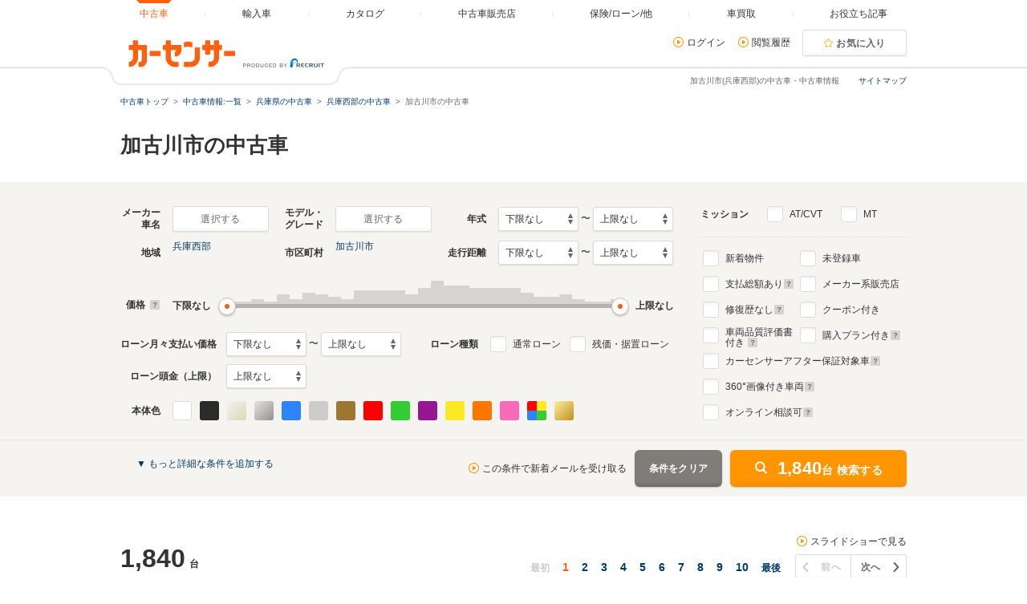

--- FILE ---
content_type: text/html
request_url: https://www.carsensor.net/usedcar/hyogo/hyogoseibu/5441/index.html
body_size: 72131
content:
<!DOCTYPE html>
<html lang="ja">
<head>
	<meta charset="UTF-8">
<meta name="viewport" content="width=device-width, initial-scale=1">
<meta name="format-detection" content="telephone=no">
<meta name="author" content="Copyright &copy; RECRUIT Co., Ltd. All rights reserved.">
<meta name="classification" content="中古車">
<meta content="129e4309e61494820ca0b5126405d11b9545e1b5244a21aae796694b4cbcbc75" name="csrf-token">

<meta http-equiv="Pragma" content="no-cache">
<meta http-equiv="cache-control" content="no-cache">
<meta http-equiv="expires" content="0">

<link rel="icon" href="/static/cmn/img/icon/favicon.ico">
<link rel="apple-touch-icon" href="/static/cmn/img/icon/apple-touch-icon.png">

<meta property="og:type" content="website">
<meta property="og:site_name" content="carsensor">
<meta property="og:image" content="https://www.carsensor.net/static/cmn/img/ogp/ogp_1200x630v1.png">
<meta property="og:locale" content="ja_JP">
<meta property="fb:app_id" content="283421568353243">
<meta name="twitter:card" content="summary">
<meta name="twitter:site" content="@carsensor">
	
	<meta name="keywords" content="兵庫西部 加古川市 中古車,加古川市 中古車,中古車,中古車販売,中古車情報,中古車検索,中古自動車,車選び,自動車,カーセンサー">
	<meta name="description" content="加古川市(兵庫西部)の中古車に関する情報が満載。加古川市(兵庫西部)の中古車検索や中古車販売などの中古車情報なら「カーセンサー」！リクルートが運営する中古車情報サイトです。加古川市(兵庫西部)の中古車が様々な条件で検索可能。あなたの車選びをサポートします。">
	<title>加古川市(兵庫西部)の中古車を探す【カーセンサー】</title>
	<link rel="canonical" href="https://www.carsensor.net/usedcar/hyogo/hyogoseibu/5441/index.html">
		<link rel="next" href="https://www.carsensor.net/usedcar/hyogo/hyogoseibu/5441/index2.html">

	<link rel="stylesheet" href="/static/pc/css/common.css?m=1753318327">
	<link rel="stylesheet" href="/static/pc/css/usedcar/bukken_list.css?m=1757407280">

		<link rel="stylesheet" href="/static/pc/css/usedcar/bukken_list_directLinkBanner_ab_th.css?m=1658293967">
		
	<link rel="stylesheet" href="/static/cmn/css/lib/jquery/colorbox.css">
	<link rel="stylesheet" href="/static/cmn/css/lib/slick/slick.css">
	<link rel="stylesheet" href="/static/pc/css/usedcar/bukken_list.css?m=1757407280">

			
			
			
		</head>
<body>
	<div class="page">

	<div id="smph_tag" class="changeView" style="display:none"><a href="javascript:void(0);" onclick="return reloadsmphsite();"><img src="/static/pc/img/common/icon_sp.svg" width="24" height="24" alt="">スマホ用ページを見る</a></div>
<script type="text/javascript">
var stid="CS210610";
var defurl = "https://www.carsensor.net";


if ((navigator.userAgent.indexOf('iPhone') > 0 && navigator.userAgent.indexOf('iPad') == -1) || navigator.userAgent.indexOf('iPod') > 0 || (navigator.userAgent.indexOf('Android') > 0 && navigator.userAgent.indexOf('Mobile') > 0) || (navigator.userAgent.indexOf('Tizen') > 0 && navigator.userAgent.indexOf('Mobile') > 0))
{
	document.getElementById('smph_tag').style.display='block';
}
if(navigator.userAgent.indexOf('Android') > 0 && navigator.userAgent.indexOf('Mobile') == -1 && stid == getCookie('TBL_LP')){
	document.getElementById('smph_tag').style.display='block';
}



function reloadsmphsite()
{
	var url = location.href;
	url = url.replace(/#.*/, '');
	if(trace_p == 'CS210610' && url.indexOf("AL=1") == -1){
		url += (url.indexOf('?') == -1)? '?' : '&';
		url += 'AL=1';
	}
	if(trace_p == 'ECF150'||trace_p == 'ECF160'){
		url = url.replace(/p=\d+\/+/g, '');
		url = url.replace(/p=\d+/g, '');
		url = url.replace(/(\&|\?|\/)c=\d+\/+/g, '');
		url = url.replace(/(\&|\?|\/)c=\d+/g, '');
	}




	document.cookie="CSSMPHFLG=;path=/";
	document.cookie="TBL_LP=;path=/;expires=Fri, 31-Dec-1999 23:59:59 GMT";
	location.href = url;
}
function getCookie(cookieName){
	var arrCookie = document.cookie.split("; ");
	for(var i = 0;i < arrCookie.length;i ++){
		var temp = arrCookie[i].split("=");
		if(temp[0] == cookieName) return unescape(temp[1]);
	}
	return false;
}

</script>

<header class="header">

	<div class="header__contents">
		<div class="header__contents__logo">
			<a href="https://www.carsensor.net">
				<img src="/static/pc/img/common/logo_header.png?1" width="310" height="60" alt="カーセンサー">
			</a>
		</div>
		<nav class="headerMenu">
		<ul class="headerMenu__list">
			<li class="headerMenu__item is-active"><a id="tab_top" href="https://www.carsensor.net"><span>中古車</span></a></li>
			<li class="headerMenu__item"><a id="tab_import" href="http://www.carsensor-edge.net" target="_blank" rel="nofollow"><span>輸入車</span></a></li>
			<li class="headerMenu__item "><a id="tab_catalog" href="/catalog/"><span>カタログ</span></a></li>
			<li class="headerMenu__item "><a id="tab_kuchikomi" href="/shop/"><span>中古車販売店</span></a></li>
			<li class="headerMenu__item "><a id="tab_loan" href="/carlife/"><span>保険/ローン/他</span></a></li>
			<li class="headerMenu__item "><a id="tab_purchase" href="https://kaitori.carsensor.net/"><span>車買取</span></a></li>
			<li class="headerMenu__item "><a id="tab_useful" href="/contents/"><span>お役立ち記事</span></a></li>
		</ul>
		</nav>
		<div class="header__subContents">
			<form name="login" action="https://www.carsensor.net/member/login.html" method="post"><input type="hidden" name="RED" value="aHR0cHM6Ly93d3cuY2Fyc2Vuc29yLm5ldC91c2VkY2FyL2h5b2dvL2h5b2dvc2VpYnUvNTQ0MS9pbmRleC5odG1s"></form>
			<form name="logout" action="https://www.carsensor.net/member/logout.html" method="post"><input type="hidden" name="STID" value="CS210610"><input type="hidden" name="RED" value="aHR0cHM6Ly93d3cuY2Fyc2Vuc29yLm5ldC91c2VkY2FyL2h5b2dvL2h5b2dvc2VpYnUvNTQ0MS9pbmRleC5odG1s"></form>
				<div class="header__subContents__item"><a onclick="document.login.submit(); return false;" href="javascript:void(0);" class="iconLink arrowRight">ログイン</a></div>
				<div class="header__subContents__item"><a href="/usedcar/mylist.php?STID=CS216200" class="iconLink arrowRight">閲覧履歴</a></div>
			<button class="btnFunc--favorite" onClick="location.href='/usedcar/mylist.php?STID=CS216001&amp;STBID=1'">お気に入り<span id="favnum3"></span></button>
		</div>
		<div class="sitemap"><p><a href="/guide/map/index.html">サイトマップ</a></p></div>
	</div>
</header>

		<h1 class="tagline">加古川市(兵庫西部)の中古車・中古車情報</h1>

		<div class="container">
<div class="breadcrumb">
	<ul class="breadcrumb__ul">
			<li>
			<a href="https://www.carsensor.net/" ><span>中古車トップ</span></a>
		</li>
				<li>
			<a href="/usedcar/index.html" ><span>中古車情報:一覧</span></a>
		</li>
				<li>
			<a href="/usedcar/hyogo/index.html" ><span>兵庫県の中古車</span></a>
		</li>
				<li>
			<a href="/usedcar/hyogo/hyogoseibu/index.html" ><span>兵庫西部の中古車</span></a>
		</li>
				<li>加古川市の中古車</li>
		</ul>
</div>
			<div id="searchStop"></div>
	<div class="bannerArea">
			<!-- ↓inc＆info -->
		 		<!-- ↑inc＆info -->
	</div><!-- /.bannerArea -->
		</div><!-- /.container -->

<style>  
#taxInfo.taxInfo {
  max-width: 980px;
  margin: 10px auto 20px;
  padding: 16px 20px;
  border: 1px solid #eeede9;
  color: #333;
  border-radius: 3px;
}
  
#taxInfo.taxInfo dl,
#taxInfo.taxInfo dt,
#taxInfo.taxInfo dd {
  width: auto;
  height: auto;
  margin: 0;
  padding: 0;
  line-height: inherit;
  border: none;
  text-align: left;
  font-size: 100%;
  font-weight: normal;
  color: inherit;
}
#taxInfo.taxInfo .taxInfo__notice {
  display: -webkit-box;
  display: -ms-flexbox;
  display: flex;
}
#taxInfo.taxInfo .taxInfo__notice .taxInfo__title {
  -webkit-box-flex: 0;
      -ms-flex: 0 0 auto;
          flex: 0 0 auto;
  font-size: 12px;
  font-weight: bold;
  font-style: normal;
  text-decoration: none;
}
#taxInfo.taxInfo .taxInfo__notice .taxInfo__detail {
  -webkit-box-flex: 1;
      -ms-flex: 1 1 auto;
          flex: 1 1 auto;
  font-size: 12px;
  font-weight: normal;
  font-style: normal;
  text-decoration: none;
  word-break: break-all;
}
</style>





		<section>
			<div class="container">
				<h2 class="title1">加古川市の中古車</h2>

			</div>


<div class="container--searchPanel">
	<div class="container__box">
		<form id="panelForm" method="get" action="/usedcar/">
				<input type="hidden" name="STID" id="STID" value="CS210610" class="js_untouchable">
															<div class="panelFormWrap">
				<div class="panelFormWrap__main">
					<div class="sideFormRow">
						<div class="sideFormItem">
							<div class="sideFormItem__title"><p>メーカー<br>車名</p></div>
							<div class="sideFormItem__inner">
								<button type="button" class="btnFunc--small js_thickBtn" data-modaltrigger="shashu" id="shashuAnc">選択する</button>
								<a href="#" class="js_thickLink panelSelectItem" id="selectedCar" style="display: none;"></a>
								<input type="hidden" name="BRDC" id="BRDC" value="">
								<input type="hidden" name="CARC" id="CARC" value="">
							</div>
						</div><!-- /.sideFormItem -->
						<div class="sideFormItem">
							<div class="sideFormItem__title"><p>モデル・<br>グレード</p></div>
							<div class="sideFormItem__inner">
								<button type="button" class="btnFunc--small js_thickBtn" data-modaltrigger="grd" id="grdAnc">選択する</button>
								<a href="#" class="js_thickLink panelSelectItem" id="selectedGrd" style="display: none;"></a>
								<input type="hidden" name="FMCC" id="FMCC" value="">
								<input type="hidden" name="MCC" id="MCC" value="">
								<input type="hidden" name="GRDC" id="GRDC" value="">
								<input type="hidden" name="GRDKC" id="GRDKC" value="">
							</div>
						</div><!-- /.sideFormItem -->
						<div class="sideFormItem">
							<div class="sideFormItem__title"><p>年式</p></div>
							<div class="sideFormItem__contents">
								<label class="label--select">
									<select name="YMIN" id="YMIN" class="select--small">
																				<option value="" selected="selected">下限なし</option>
										<option value="2027">2027(R09)年</option>
										<option value="2026">2026(R08)年</option>
										<option value="2025">2025(R07)年</option>
										<option value="2024">2024(R06)年</option>
										<option value="2023">2023(R05)年</option>
										<option value="2022">2022(R04)年</option>
										<option value="2021">2021(R03)年</option>
										<option value="2020">2020(R02)年</option>
										<option value="2019">2019(H31,R01)年</option>
										<option value="2018">2018(H30)年</option>
										<option value="2017">2017(H29)年</option>
										<option value="2016">2016(H28)年</option>
										<option value="2015">2015(H27)年</option>
										<option value="2014">2014(H26)年</option>
										<option value="2013">2013(H25)年</option>
										<option value="2012">2012(H24)年</option>
										<option value="2011">2011(H23)年</option>
										<option value="2010">2010(H22)年</option>
										<option value="2009">2009(H21)年</option>
										<option value="2008">2008(H20)年</option>
										<option value="2007">2007(H19)年</option>
										<option value="2006">2006(H18)年</option>
										<option value="2005">2005(H17)年</option>
										<option value="2004">2004(H16)年</option>
										<option value="2003">2003(H15)年</option>
										<option value="2002">2002(H14)年</option>
										<option value="2001">2001(H13)年</option>
										<option value="2000">2000(H12)年</option>
										<option value="1999">1999(H11)年</option>
										<option value="1998">1998(H10)年</option>
										<option value="1997">1997(H09)年</option>
										<option value="1996">1996(H08)年</option>
										<option value="1995">1995(H07)年</option>
										<option value="1994">1994(H06)年</option>
										<option value="1993">1993(H05)年</option>
										<option value="1992">1992(H04)年</option>
										<option value="1991">1991(H03)年</option>
										<option value="1990">1990(H02)年</option>
										<option value="1989">1989(H01)年</option>

									</select>
								</label>
								〜
								<label class="label--select">
									<select name="YMAX" id="YMAX" class="select--small">
																				<option value="" selected="selected">上限なし</option>
										<option value="2027">2027(R09)年</option>
										<option value="2026">2026(R08)年</option>
										<option value="2025">2025(R07)年</option>
										<option value="2024">2024(R06)年</option>
										<option value="2023">2023(R05)年</option>
										<option value="2022">2022(R04)年</option>
										<option value="2021">2021(R03)年</option>
										<option value="2020">2020(R02)年</option>
										<option value="2019">2019(H31,R01)年</option>
										<option value="2018">2018(H30)年</option>
										<option value="2017">2017(H29)年</option>
										<option value="2016">2016(H28)年</option>
										<option value="2015">2015(H27)年</option>
										<option value="2014">2014(H26)年</option>
										<option value="2013">2013(H25)年</option>
										<option value="2012">2012(H24)年</option>
										<option value="2011">2011(H23)年</option>
										<option value="2010">2010(H22)年</option>
										<option value="2009">2009(H21)年</option>
										<option value="2008">2008(H20)年</option>
										<option value="2007">2007(H19)年</option>
										<option value="2006">2006(H18)年</option>
										<option value="2005">2005(H17)年</option>
										<option value="2004">2004(H16)年</option>
										<option value="2003">2003(H15)年</option>
										<option value="2002">2002(H14)年</option>
										<option value="2001">2001(H13)年</option>
										<option value="2000">2000(H12)年</option>
										<option value="1999">1999(H11)年</option>
										<option value="1998">1998(H10)年</option>
										<option value="1997">1997(H09)年</option>
										<option value="1996">1996(H08)年</option>
										<option value="1995">1995(H07)年</option>
										<option value="1994">1994(H06)年</option>
										<option value="1993">1993(H05)年</option>
										<option value="1992">1992(H04)年</option>
										<option value="1991">1991(H03)年</option>
										<option value="1990">1990(H02)年</option>
										<option value="1989">1989(H01)年</option>

									</select>
								</label>
							</div>
						</div><!-- /.sideFormItem -->
					</div><!-- /.sideFormRow -->
					<div class="sideFormRow">
						<div class="sideFormItem">
							<div class="sideFormItem__title"><p>地域</p></div>
							<div class="sideFormItem__inner">
								<button type="button" class="btnFunc--small js_thickBtn" data-modaltrigger="area" id="areaAnc">選択する</button>
								<a href="#" class="js_thickLink panelSelectItem" id="selectedArea" style="display: none;"></a>
								<input type="hidden" name="AR" id="AR" value="2100">
							</div>
						</div><!-- /.sideFormItem -->
						<div class="sideFormItem">
							<div class="sideFormItem__title"><p>市区町村</p></div>
							<div class="sideFormItem__inner">
								<button type="button" class="btnFunc--small js_thickBtn" data-modaltrigger="city" id="cityAnc">選択する</button>
								<a href="#" class="js_thickLink panelSelectItem" id="selectedCity" style="display: none;"></a>
								<input type="hidden" name="CITY" id="CITY" value="5441">
							</div>
						</div><!-- /.sideFormItem -->
						<div class="sideFormItem">
							<div class="sideFormItem__title"><p>走行距離</p></div>
							<div class="sideFormItem__contents">
								<label class="label--select">
									<select name="SMIN" id="SMIN" class="select--small">
																				<option value="" selected="selected">下限なし</option>
										<option value="5000">5000Km</option>
										<option value="10000">1万Km</option>
										<option value="20000">2万Km</option>
										<option value="30000">3万Km</option>
										<option value="40000">4万Km</option>
										<option value="50000">5万Km</option>
										<option value="60000">6万Km</option>
										<option value="70000">7万Km</option>
										<option value="80000">8万Km</option>
										<option value="90000">9万Km</option>
										<option value="100000">10万Km</option>
										<option value="110000">11万Km</option>
										<option value="120000">12万Km</option>
										<option value="130000">13万Km</option>
										<option value="140000">14万Km</option>
										<option value="150000">15万Km</option>

									</select>
								</label>
								〜
								<label class="label--select">
									<select name="SMAX" id="SMAX" class="select--small">
																				<option value="" selected="selected">上限なし</option>
										<option value="5000">5000Km</option>
										<option value="10000">1万Km</option>
										<option value="20000">2万Km</option>
										<option value="30000">3万Km</option>
										<option value="40000">4万Km</option>
										<option value="50000">5万Km</option>
										<option value="60000">6万Km</option>
										<option value="70000">7万Km</option>
										<option value="80000">8万Km</option>
										<option value="90000">9万Km</option>
										<option value="100000">10万Km</option>
										<option value="110000">11万Km</option>
										<option value="120000">12万Km</option>
										<option value="130000">13万Km</option>
										<option value="140000">14万Km</option>
										<option value="150000">15万Km</option>

									</select>
								</label>
							</div>
						</div><!-- /.sideFormItem -->
					</div><!-- /.sideFormRow -->
					<div class="sideFormRow sideFormRow--uiSlider">
						<div class="sideFormItem--uiSlider">
							<div class="sideFormItem__title">価格<a href="javascript:void(0)" title="クリックすると説明が表示されます" data-popup='{"url":"/help/CS/help_kakaku.html","name":"_blank","width":"620","height":"480"}'><i class="icon--question"></i></a></div>
							<div class="sideFormItem__contents">
								<div class="uiSlider" id="jsiTargetSelectPrice1">
									<div class="uiSlider__inner">
										<div class="uiSlider__inner__graph">
										<div id="js-slide-graph-0" class="js-slide-graph uiSlider__graph"></div><div id="js-slide-graph-50000" class="js-slide-graph uiSlider__graph"></div><div id="js-slide-graph-100000" class="js-slide-graph uiSlider__graph"></div><div id="js-slide-graph-150000" class="js-slide-graph uiSlider__graph"></div><div id="js-slide-graph-200000" class="js-slide-graph uiSlider__graph"></div><div id="js-slide-graph-250000" class="js-slide-graph uiSlider__graph"></div><div id="js-slide-graph-300000" class="js-slide-graph uiSlider__graph"></div><div id="js-slide-graph-350000" class="js-slide-graph uiSlider__graph"></div><div id="js-slide-graph-400000" class="js-slide-graph uiSlider__graph"></div><div id="js-slide-graph-450000" class="js-slide-graph uiSlider__graph"></div><div id="js-slide-graph-500000" class="js-slide-graph uiSlider__graph"></div><div id="js-slide-graph-600000" class="js-slide-graph uiSlider__graph"></div><div id="js-slide-graph-700000" class="js-slide-graph uiSlider__graph"></div><div id="js-slide-graph-800000" class="js-slide-graph uiSlider__graph"></div><div id="js-slide-graph-900000" class="js-slide-graph uiSlider__graph"></div><div id="js-slide-graph-1000000" class="js-slide-graph uiSlider__graph"></div><div id="js-slide-graph-1200000" class="js-slide-graph uiSlider__graph"></div><div id="js-slide-graph-1400000" class="js-slide-graph uiSlider__graph"></div><div id="js-slide-graph-1600000" class="js-slide-graph uiSlider__graph"></div><div id="js-slide-graph-1800000" class="js-slide-graph uiSlider__graph"></div><div id="js-slide-graph-2000000" class="js-slide-graph uiSlider__graph"></div><div id="js-slide-graph-2500000" class="js-slide-graph uiSlider__graph"></div><div id="js-slide-graph-3000000" class="js-slide-graph uiSlider__graph"></div><div id="js-slide-graph-3500000" class="js-slide-graph uiSlider__graph"></div><div id="js-slide-graph-4000000" class="js-slide-graph uiSlider__graph"></div><div id="js-slide-graph-4500000" class="js-slide-graph uiSlider__graph"></div><div id="js-slide-graph-5000000" class="js-slide-graph uiSlider__graph"></div><div id="js-slide-graph-6000000" class="js-slide-graph uiSlider__graph"></div><div id="js-slide-graph-7000000" class="js-slide-graph uiSlider__graph"></div><div id="js-slide-graph-8000000" class="js-slide-graph uiSlider__graph"></div><div id="js-slide-graph-9000000" class="js-slide-graph uiSlider__graph"></div>										</div>
										<div class="reflectionWord">
											<span class="reflectionWord__min">
												<span class="uiSlider__inner__disp" id="jsiPriceLower">下限なし</span>
											</span>
											<span class="reflectionWord__max">
												<span class="uiSlider__inner__disp" id="jsiPriceUpper">上限なし</span>
											</span>
										</div><!-- /.reflectionWord -->
										<div class="sliderWrap">
											<span class="slider" id="jsiPriceSlider">&nbsp;</span>
											<div class="bar lower js-bar js-lower" style="display:none;"><span></span></div>
											<div class="bar upper js-bar js-upper" style="display:none;"><span></span></div>
											<div class="connector js-connector"></div>
										</div>
									</div>
								</div><!-- /.uiSlider -->
								<input type="hidden" name="PMIN" id="PMIN" value="">
								<input type="hidden" name="PMAX" id="PMAX" value="">
							</div>
						</div><!-- /.sideFormItem -->
					</div><!-- /.sideFormRow -->
										<div class="sideFormRow sideFormRow">
						<div class="sideFormItem sideFormItem--loan">
							<div class="sideFormItem__title sideFormItem__title--loanSelect"><p>ローン月々支払い価格</p></div>
							<div class="sideFormItem__contents">
								<label class="label--select">
									<select name="LMMIN" id="LMMIN" class="select--small">
																				<option value="" selected="selected">下限なし</option>
										<option value="10000">1万円</option>
										<option value="20000">2万円</option>
										<option value="30000">3万円</option>
										<option value="40000">4万円</option>
										<option value="50000">5万円</option>
										<option value="60000">6万円</option>
										<option value="70000">7万円</option>
										<option value="80000">8万円</option>
										<option value="90000">9万円</option>
										<option value="100000">10万円</option>
										<option value="110000">11万円</option>
										<option value="120000">12万円</option>
										<option value="130000">13万円</option>
										<option value="140000">14万円</option>
										<option value="150000">15万円</option>

									</select>
								</label>
								〜
								<label class="label--select">
									<select name="LMMAX" id="LMMAX" class="select--small">
																				<option value="" selected="selected">上限なし</option>
										<option value="10000">1万円</option>
										<option value="20000">2万円</option>
										<option value="30000">3万円</option>
										<option value="40000">4万円</option>
										<option value="50000">5万円</option>
										<option value="60000">6万円</option>
										<option value="70000">7万円</option>
										<option value="80000">8万円</option>
										<option value="90000">9万円</option>
										<option value="100000">10万円</option>
										<option value="110000">11万円</option>
										<option value="120000">12万円</option>
										<option value="130000">13万円</option>
										<option value="140000">14万円</option>
										<option value="150000">15万円</option>

									</select>
								</label>
							</div>
						</div><!-- /.sideFormItem -->
						<div class="sideFormItem">
							<div class="sideFormItem__title sideFormItem__title--loanCheck"><p>ローン種類</p></div>
							<div class="sideFormItem__contents">
								<div class="sideFormItem__inner">
									<p class="sideFormItem__checkbox">
										<input type="checkbox" name="LOAN" value="TSUJO" id="chkLoanTsujo">
										<label for="chkLoanTsujo" class="label--checkbox">通常ローン</label>
									</p>
									<p class="sideFormItem__checkbox">
										<input type="checkbox" name="LOAN" value="ZNK" id="chkLoanZnk">
										<label for="chkLoanZnk" class="label--checkbox">残価・据置ローン</label>
									</p>
								</div>
							</div>
						</div><!-- /.sideFormItem -->
					</div><!-- /.sideFormRow -->
					<div class="sideFormRow">
						<div class="sideFormItem">
							<div class="sideFormItem__title sideFormItem__title--loanSelect"><p>ローン頭金（上限）</p></div>
							<div class="sideFormItem__contents">
								<label class="label--select">
									<select name="LDMAX" id="LDMAX" class="select--small">
																				<option value="" selected="selected">上限なし</option>
										<option value="100000">10万円</option>
										<option value="200000">20万円</option>
										<option value="300000">30万円</option>
										<option value="400000">40万円</option>
										<option value="500000">50万円</option>
										<option value="600000">60万円</option>
										<option value="700000">70万円</option>
										<option value="800000">80万円</option>
										<option value="900000">90万円</option>
										<option value="1000000">100万円</option>
										<option value="1100000">110万円</option>
										<option value="1200000">120万円</option>
										<option value="1300000">130万円</option>
										<option value="1400000">140万円</option>
										<option value="1500000">150万円</option>
										<option value="1600000">160万円</option>
										<option value="1700000">170万円</option>
										<option value="1800000">180万円</option>
										<option value="1900000">190万円</option>
										<option value="2000000">200万円</option>
										<option value="3000000">300万円</option>
										<option value="4000000">400万円</option>
										<option value="5000000">500万円</option>
										<option value="6000000">600万円</option>
										<option value="7000000">700万円</option>
										<option value="8000000">800万円</option>
										<option value="9000000">900万円</option>
										<option value="10000000">1000万円</option>

									</select>
								</label>
							</div>
						</div><!-- /.sideFormItem -->
					</div><!-- /.sideFormRow -->
										<div class="sideFormRow">
						<div class="sideFormItem">
							<div class="sideFormItem__title"><p>本体色</p></div>
							<div class="sideFormItem__inner">
								<div class="colorPicker">
									<ul class="colorPicker__list js-colorPanelBlock">
																			<li id="clwhite">
											<input type="checkbox" name="CL" id="white" value="WH" name="CL">
											<label for="white" class="label--color btn_WH" title="ホワイト系"><span></span></label>
										</li>
																			<li id="clblack">
											<input type="checkbox" name="CL" id="black" value="BK" name="CL">
											<label for="black" class="label--color btn_BK" title="ブラック系"><span></span></label>
										</li>
																			<li id="clpearl">
											<input type="checkbox" name="CL" id="pearl" value="PL" name="CL">
											<label for="pearl" class="label--color btn_PL" title="パール系"><span></span></label>
										</li>
																			<li id="clsilver">
											<input type="checkbox" name="CL" id="silver" value="SI" name="CL">
											<label for="silver" class="label--color btn_SI" title="シルバー系"><span></span></label>
										</li>
																			<li id="clblue">
											<input type="checkbox" name="CL" id="blue" value="BL" name="CL">
											<label for="blue" class="label--color btn_BL" title="ブルー系"><span></span></label>
										</li>
																			<li id="clgray">
											<input type="checkbox" name="CL" id="gray" value="GL" name="CL">
											<label for="gray" class="label--color btn_GL" title="グレー系"><span></span></label>
										</li>
																			<li id="clbrown">
											<input type="checkbox" name="CL" id="brown" value="BR" name="CL">
											<label for="brown" class="label--color btn_BR" title="ブラウン系"><span></span></label>
										</li>
																			<li id="clred">
											<input type="checkbox" name="CL" id="red" value="RD" name="CL">
											<label for="red" class="label--color btn_RD" title="レッド系"><span></span></label>
										</li>
																			<li id="clgreen">
											<input type="checkbox" name="CL" id="green" value="GR" name="CL">
											<label for="green" class="label--color btn_GR" title="グリーン系"><span></span></label>
										</li>
																			<li id="clpurple">
											<input type="checkbox" name="CL" id="purple" value="PU" name="CL">
											<label for="purple" class="label--color btn_PU" title="パープル系"><span></span></label>
										</li>
																			<li id="clyellow">
											<input type="checkbox" name="CL" id="yellow" value="YL" name="CL">
											<label for="yellow" class="label--color btn_YL" title="イエロー系"><span></span></label>
										</li>
																			<li id="clorange">
											<input type="checkbox" name="CL" id="orange" value="OR" name="CL">
											<label for="orange" class="label--color btn_OR" title="オレンジ系"><span></span></label>
										</li>
																			<li id="clpink">
											<input type="checkbox" name="CL" id="pink" value="PK" name="CL">
											<label for="pink" class="label--color btn_PK" title="ピンク系"><span></span></label>
										</li>
																			<li id="clother">
											<input type="checkbox" name="CL" id="other" value="ZZ" name="CL">
											<label for="other" class="label--color btn_ZZ" title="その他"><span></span></label>
										</li>
																			<li id="clgold">
											<input type="checkbox" name="CL" id="gold" value="GD" name="CL">
											<label for="gold" class="label--color btn_GD" title="ゴールド系"><span></span></label>
										</li>
																		</ul>
								</div><!-- /.colorPicker -->
							</div>
						</div><!-- /.sideFormItem -->
					</div><!-- /.sideFormRow -->
				</div>
				<div class="panelFormWrap__side">
					<div class="sideFormItem--pattern2">
						<div class="sideFormItem__title sideFormItem__title--mission"><p>ミッション</p></div>
						<div class="sideFormItem__inner">
							<p>
								<input type="checkbox" name="SLST" value="AT" id="chkSlstAt">
								<label for="chkSlstAt" class="label--checkbox">AT/CVT</label>
							</p>
							<p>
								<input type="checkbox" name="SLST" value="MT" id="chkSlstMt">
								<label for="chkSlstMt" class="label--checkbox">MT</label>
							</p>
						</div>
					</div><!-- /sideFormItem-pattern2 -->
					<div class="checkboxList checkboxList--top">
						<div class="checkboxList__contents">
							<div class="checkboxList__contents__inner">
								<p>
									<input type="checkbox" name="NEW" value="1" id="chkNew">
									<label for="chkNew" class="label--checkbox">新着物件</label>
								</p>
								<p>
									<input type="checkbox" name="TCOST" value="1" id="chkTcost">
									<label for="chkTcost" class="label--checkbox">支払総額あり
									<a href="javascript:void(0)" title="クリックすると説明が表示されます" data-popup='{"url":"/help/CS/help_sougaku.html","name":"_blank","width":"620","height":"480"}'><i class="icon--question"></i></a>
									</label>
								</p>
								<p>
									<input type="checkbox" name="OPTCD" value="REP0" id="chkOptcdRep">
									<label for="chkOptcdRep" class="label--checkbox">修復歴なし
									<a href="javascript:void(0)" title="クリックすると説明が表示されます" data-popup='{"url":"/help/CS/help_syufukureki.html","name":"_blank","width":"620","height":"480"}'><i class="icon--question"></i></a>
									</label>
								</p>
								<p>
									<input type="checkbox" name="ASSESS" value="1" id="chkAssessFlg">
									<label for="chkAssessFlg" class="label--checkbox label--approveCheckbox twoLine">車両品質評価書<br>付き
									<a href="javascript:void(0)" title="クリックすると説明が表示されます" data-popup='{"url":"/help/CS/help_hyoukasyo.html","name":"_blank","width":"620","height":"480"}'><i class="icon--question"></i></a>
									</label>
								</p>
							</div>
							<div class="checkboxList__contents__inner">
								<p>
									<input type="checkbox" name="NCAR" value="1" id="chkNcar">
									<label for="chkNcar" class="label--checkbox">未登録車</label>
								</p>
								<p>
									<input type="checkbox" name="DLR" value="1" id="chkDlr">
									<label for="chkDlr" class="label--checkbox">メーカー系販売店</label>
								</p>
								<p>
									<input type="checkbox" name="OPTCD" value="CUP1" id="chkOptcdCup">
									<label for="chkOptcdCup" class="label--checkbox">クーポン付き</label>
								</p>
								<p>
									<input type="checkbox" name="PLAN" value="1" id="chkPlan">
									<label for="chkPlan" class="label--checkbox label--approveCheckbox">購入プラン付き
									<a href="javascript:void(0)" title="クリックすると説明が表示されます" data-popup='{"url":"/help/CS/help_plan.html","name":"_blank","width":"770","height":"550"}'><i class="icon--question"></i></a>
									</label>
								</p>
							</div>
						</div>
						<div class="checkboxList__contents checkboxList__contents--noFlex">
							<p>
								<input type="checkbox" name="CSHOSHO" value="1" id="chkCSHosho">
								<label for="chkCSHosho" class="label--checkbox label--approveCheckbox">カーセンサーアフター保証対象車
								<a href="javascript:void(0)" title="クリックすると説明が表示されます" data-popup='{"url":"/help/CS/help_hosyo_car.html","name":"_blank","width":"620","height":"480"}'><i class="icon--question"></i></a>
								</label>
								<input type="hidden" name="NINTEI" value="" id="chkNintei">
							</p>
							<p>
								<input type="checkbox" name="360VIEW" value="1" id="chk360view">
								<label for="chk360view" class="label--checkbox label--approveCheckbox"><span>360</span>°画像付き車両
								<a href="javascript:void(0);" title="クリックすると説明が表示されます" data-popup='{"url":"/help/CS/help_360.html","name":"_blank","width":"620","height":"480"}'><i class="icon--question"></i></a>
								</label>
							</p>
							<p>
								<input type="checkbox" name="ONLINESOUDAN" value="1" id="chkOnlineSoudan">
								<label for="chkOnlineSoudan" class="label--checkbox">オンライン相談可
								<a href="javascript:void(0);" title="クリックすると説明が表示されます" data-popup='{"url":"/help/CS/help_online.html","name":"_blank","width":"620","height":"480"}'><i class="icon--question"></i></a>
								</label>
							</p>
						</div>
					</div><!-- /.checkboxList -->
				</div>
			</div><!-- /.panelFormWrap -->
			<div class="panelFormSubWrap is-hidden js-target" id="subArea">
				<div class="panelFormSubWrap__row">
					<div class="panelFormSubWrap__row__col">
						<div class="checkboxList">
							<div class="checkboxList__title"><p>車のタイプ</p></div>
							<div class="checkboxList__contents">
								<div class="checkboxList__contents__inner">
									<p>
										<input type="checkbox" name="SP" value="D" id="domesticCars">
										<label for="domesticCars" class="label--checkbox"><a id="SPlink_D" href="javascript:void(paneljump({'SP':'D','CITY':'5441','AR':'2100'},0))">国産車</a></label>
									</p>
									<p>
										<input type="checkbox" name="SP" value="Y" id="importedCars">
										<label for="importedCars" class="label--checkbox"><a id="SPlink_Y" href="javascript:void(paneljump({'SP':'Y','CITY':'5441','AR':'2100'},0))">輸入車</a></label>
									</p>
									<p>
										<input type="checkbox" name="SP" value="K" id="miniCars">
										<label for="miniCars" class="label--checkbox"><a id="SPlink_K" href="javascript:void(paneljump({'SP':'K','CITY':'5441','AR':'2100'},0))">軽自動車</a></label>
									</p>
									<p>
										<input type="checkbox" name="NOTKEI" value="1" id="withoutMini">
										<label for="withoutMini" class="label--checkbox">軽自動車を除く</label>
									</p>
									<p>
										<input type="checkbox" name="OPTCD" value="CLD1" id="coldWeather">
										<label for="coldWeather" class="label--checkbox">寒冷地仕様車</label>
									</p>
								</div>
								<div class="checkboxList__contents__inner">
									<p>
										<input type="checkbox" name="SP" value="H" id="hybridCars">
										<label for="hybridCars" class="label--checkbox"><a id="SPlink_H" href="javascript:void(paneljump({'SP':'H','CITY':'5441','AR':'2100'},0))">ハイブリッド</a></label>
									</p>
									<p>
										<input type="checkbox" name="SP" value="F" id="welfareVehicle">
										<label for="welfareVehicle" class="label--checkbox"><a id="SPlink_F" href="javascript:void(paneljump({'SP':'F','CITY':'5441','AR':'2100'},0))">福祉車両</a></label>
									</p>
									<p>
										<input type="checkbox" name="SP" value="S" id="van">
										<label for="van" class="label--checkbox"><a id="SPlink_S" href="javascript:void(paneljump({'SP':'S','CITY':'5441','AR':'2100'},0))">商用車・バン</a></label>
									</p>
									<p>
										<input type="checkbox" name="NOTBV" value="1" id="withoutVan">
										<label for="withoutVan" class="label--checkbox">商用車・バンを除く</label>
									</p>
									<p>
										<input type="checkbox" name="SP" value="C" id="campingCars">
										<label for="campingCars" class="label--checkbox"><a id="SPlink_C" href="javascript:void(paneljump({'SP':'C','CITY':'5441','AR':'2100'},0))">キャンピングカー</a></label>
									</p>
								</div>
							</div>
						</div><!-- /.checkboxList -->
						<div class="sideFormItem sideFormItem--underContents">
							<div class="sideFormItem__title--middle"><p>ボディタイプ</p></div>
							<div class="sideFormItem__contents">
								<button class="btnFunc--small" id="bodySelect" data-minimodal="trigger">選択する</button>
								<a href="#" id="selectedBody" class="" style="display: none;"></a>
								<input type="hidden" id="BT" name="BT" value="">
								<div class="smallModalWrap">
									<div class="smallModal smallModal--bodyType js_uncollectible" id="bodytypeBox" data-minimodal="target">
										<div class="smallModal__close" data-minimodal="close">
											<button class="miniClose js_close"><img src="/static/pc/img/common/icon_close.svg" width="14" height="14" alt="閉じる"></button>
										</div>
										<ul class="smallModal__list">
										

	<li><input type="radio" id="BT_XX" name="BT" value="XX"><label for="BT_XX" class="label--radio"><a id="SPlink_P" href="javascript:void(paneljump({'SP':'P','CITY':'5441','AR':'2100'},0))">コンパクトカー</a></label></li><li><input type="radio" id="BT_C" name="BT" value="C"><label for="BT_C" class="label--radio"><a id="BTlink_C" href="javascript:void(paneljump({'BT':'C','CITY':'5441','AR':'2100'},0))">クーペ</a></label></li><li><input type="radio" id="BT_M" name="BT" value="M"><label for="BT_M" class="label--radio"><a id="BTlink_M" href="javascript:void(paneljump({'BT':'M','CITY':'5441','AR':'2100'},0))">ミニバン</a></label></li><li><input type="radio" id="BT_D" name="BT" value="D"><label for="BT_D" class="label--radio"><a id="BTlink_D" href="javascript:void(paneljump({'BT':'D','CITY':'5441','AR':'2100'},0))">ハッチバック</a></label></li><li><input type="radio" id="BT_W" name="BT" value="W"><label for="BT_W" class="label--radio"><a id="BTlink_W" href="javascript:void(paneljump({'BT':'W','CITY':'5441','AR':'2100'},0))">ステーションワゴン</a></label></li><li><input type="radio" id="BT_O" name="BT" value="O"><label for="BT_O" class="label--radio"><a id="BTlink_O" href="javascript:void(paneljump({'BT':'O','CITY':'5441','AR':'2100'},0))">オープンカー</a></label></li><li><input type="radio" id="BT_X" name="BT" value="X"><label for="BT_X" class="label--radio"><a id="BTlink_X" href="javascript:void(paneljump({'BT':'X','CITY':'5441','AR':'2100'},0))">SUV・クロカン</a></label></li><li><input type="radio" id="BT_P" name="BT" value="P"><label for="BT_P" class="label--radio"><a id="BTlink_P" href="javascript:void(paneljump({'BT':'P','CITY':'5441','AR':'2100'},0))">ピックアップトラック</a></label></li><li><input type="radio" id="BT_S" name="BT" value="S"><label for="BT_S" class="label--radio"><a id="BTlink_S" href="javascript:void(paneljump({'BT':'S','CITY':'5441','AR':'2100'},0))">セダン</a></label></li><li><input type="radio" id="BT_T" name="BT" value="T"><label for="BT_T" class="label--radio"><a id="BTlink_T" href="javascript:void(paneljump({'BT':'T','CITY':'5441','AR':'2100'},0))">トラック</a></label></li><li><input type="radio" id="BT_N" name="BT" value="N"><label for="BT_N" class="label--radio"><a id="BTlink_N" href="javascript:void(paneljump({'BT':'N','CITY':'5441','AR':'2100'},0))">その他</a></label></li>										</ul>
										<div class="smallModal__clear"><a href="#" class="subLink js_resetbtnSmall">条件クリア</a></div>
									</div><!-- /.smallModal -->
								</div><!-- /.smallModalWrap -->
							</div>
						</div><!-- /.sideFormItem -->
						<div class="sideFormItem">
							<div class="sideFormItem__title--middle"><p>保証</p></div>
							<div class="sideFormItem__contents">
								<label class="label--select">
									<select name="HOSHO" id="HOSHO" class="select--large">
																				<option value="" selected="selected">こだわらない</option>
										<option value="1">保証あり</option>
										<option value="4">カーセンサーアフター保証あり</option>
										<option value="2">ディーラー保証あり</option>
										<option value="3">販売店保証あり</option>

									</select>
								</label>
							</div>
						</div><!-- /.sideFormItem -->
					</div>
					<div class="panelFormSubWrap__row__col">
						<div class="sideFormItem">
							<div class="sideFormItem__title"><p>排気量</p></div>
							<div class="sideFormItem__contents">
								<label class="label--select">
									<select name="HMIN" id="HMIN" class="select--small">
																				<option value="" selected="selected">下限なし</option>
										<option value="550">550</option>
										<option value="660">660</option>
										<option value="800">800</option>
										<option value="1000">1000</option>
										<option value="1100">1100(1.1L)</option>
										<option value="1200">1200(1.2L)</option>
										<option value="1300">1300(1.3L)</option>
										<option value="1400">1400(1.4L)</option>
										<option value="1500">1500(1.5L)</option>
										<option value="1600">1600(1.6L)</option>
										<option value="1700">1700(1.7L)</option>
										<option value="1800">1800(1.8L)</option>
										<option value="1900">1900(1.9L)</option>
										<option value="2000">2000(2.0L)</option>
										<option value="2100">2100(2.1L)</option>
										<option value="2200">2200(2.2L)</option>
										<option value="2300">2300(2.3L)</option>
										<option value="2400">2400(2.4L)</option>
										<option value="2500">2500(2.5L)</option>
										<option value="2600">2600(2.6L)</option>
										<option value="2700">2700(2.7L)</option>
										<option value="2800">2800(2.8L)</option>
										<option value="2900">2900(2.9L)</option>
										<option value="3000">3000(3.0L)</option>
										<option value="3500">3500(3.5L)</option>
										<option value="4000">4000(4.0L)</option>
										<option value="4500">4500(4.5L)</option>
										<option value="5000">5000(5.0L)</option>
										<option value="5500">5500(5.5L)</option>
										<option value="6000">6000(6.0L)</option>

									</select>
								</label>
								〜
								<label class="label--select">
									<select name="HMAX" id="HMAX" class="select--small">
																				<option value="" selected="selected">上限なし</option>
										<option value="550">550</option>
										<option value="660">660</option>
										<option value="800">800</option>
										<option value="1000">1000</option>
										<option value="1100">1100(1.1L)</option>
										<option value="1200">1200(1.2L)</option>
										<option value="1300">1300(1.3L)</option>
										<option value="1400">1400(1.4L)</option>
										<option value="1500">1500(1.5L)</option>
										<option value="1600">1600(1.6L)</option>
										<option value="1700">1700(1.7L)</option>
										<option value="1800">1800(1.8L)</option>
										<option value="1900">1900(1.9L)</option>
										<option value="2000">2000(2.0L)</option>
										<option value="2100">2100(2.1L)</option>
										<option value="2200">2200(2.2L)</option>
										<option value="2300">2300(2.3L)</option>
										<option value="2400">2400(2.4L)</option>
										<option value="2500">2500(2.5L)</option>
										<option value="2600">2600(2.6L)</option>
										<option value="2700">2700(2.7L)</option>
										<option value="2800">2800(2.8L)</option>
										<option value="2900">2900(2.9L)</option>
										<option value="3000">3000(3.0L)</option>
										<option value="3500">3500(3.5L)</option>
										<option value="4000">4000(4.0L)</option>
										<option value="4500">4500(4.5L)</option>
										<option value="5000">5000(5.0L)</option>
										<option value="5500">5500(5.5L)</option>
										<option value="6000">6000(6.0L)</option>

									</select>
								</label>
							</div>
						</div><!-- /.sideFormItem -->
						<div class="sideFormItem">
							<div class="sideFormItem__title"><p></p></div>
							<div class="sideFormItem__contents">
								<p>
									<input type="checkbox" name="OPTCD" value="TUB1" id="supercharger">
									<label for="supercharger" class="label--checkbox">過給器設定モデル <span class="subText">(ターボ・スーパーチャージャーなど)</span></label>
								</p>
							</div>
						</div><!-- /.sideFormItem -->
						<div class="sideFormRow">
							<div class="sideFormItem">
								<div class="sideFormItem__title"><p>エンジン<br>種別</p></div>
								<div class="sideFormItem__inner">
									<button class="btnFunc--xsmall" id="fuelSelect" data-minimodal="trigger">選択する</button>
									<a href="#" id="selectedFuel" class="panelSelectSubItem" style="display: none;"></a>
									<input type="hidden" id="FUEL" name="FUEL" value="">
									<div class="smallModalWrap">
										<div class="smallModal smallModal--engine js_uncollectible" id="fuelBox" data-minimodal="target">
											<div class="smallModal__close" data-minimodal="close">
												<button class="miniClose js_close"><img src="/static/pc/img/common/icon_close.svg" width="14" height="14" alt="閉じる"></button>
											</div>
											<ul class="smallModal__list">
	<li><input type="radio" id="chkFuel_1" name="FUEL" value="1"><label for="chkFuel_1" class="label--radio"><a id="FUELlink_1" href="javascript:void(paneljump({'FUEL':1,'CITY':'5441','AR':'2100'},0))">ガソリン</a></label></li><li><input type="radio" id="chkFuel_2" name="FUEL" value="2"><label for="chkFuel_2" class="label--radio"><a id="FUELlink_2" href="javascript:void(paneljump({'FUEL':2,'CITY':'5441','AR':'2100'},0))">ディーゼル</a></label></li><li><input type="radio" id="chkFuel_3" name="FUEL" value="3"><label for="chkFuel_3" class="label--radio"><a id="FUELlink_3" href="javascript:void(paneljump({'FUEL':3,'CITY':'5441','AR':'2100'},0))">ハイブリッド</a></label></li><li><input type="radio" id="chkFuel_4" name="FUEL" value="4"><label for="chkFuel_4" class="label--radio"><a id="FUELlink_4" href="javascript:void(paneljump({'FUEL':4,'CITY':'5441','AR':'2100'},0))">電気</a></label></li><li><input type="radio" id="chkFuel_9" name="FUEL" value="9"><label for="chkFuel_9" class="label--radio"><a id="FUELlink_9" href="javascript:void(paneljump({'FUEL':9,'CITY':'5441','AR':'2100'},0))">その他</a></label></li>											</ul>
											<div class="smallModal__clear"><a href="#" class="subLink js_resetbtnSmall">条件クリア</a></div>
										</div><!-- /.smallModal -->
									</div><!-- /.smallModalWrap -->
								</div>
							</div><!-- /.sideFormItem -->
							<div class="sideFormItem">
								<div class="sideFormItem__title"><p>ドア数</p></div>
								<div class="sideFormItem__inner">
									<label class="label--select">
										<select name="DNUM" id="DNUM" class="select">
																					<option value="" selected="selected">こだわらない</option>
										<option value="2">2ドア</option>
										<option value="3">3ドア</option>
										<option value="4">4ドア</option>
										<option value="5">5ドア</option>

										</select>
									</label>
								</div>
							</div><!-- /.sideFormItem -->
						</div><!-- /.sideFormRow -->
						<div class="sideFormRow">
							<div class="sideFormItem">
								<div class="sideFormItem__title"><p>駆動方式</p></div>
								<div class="sideFormItem__inner">
									<button class="btnFunc--xsmall" id="kudoSelect" data-minimodal="trigger">選択する</button>
									<a href="#" id="selectedKudo" class="panelSelectSubItem" style="display: none;"></a>
									<input type="hidden" id="KUDO" name="KUDO" value="">
									<div class="smallModalWrap">
										<div class="smallModal smallModal--driveSystem js_uncollectible" id="kudoBox" data-minimodal="target">
											<div class="smallModal__close" data-minimodal="close">
												<button class="miniClose js_close"><img src="/static/pc/img/common/icon_close.svg" width="14" height="14" alt="閉じる"></button>
											</div>
											<ul class="smallModal__list">
	<li><input type="radio" id="KUDO_4WD0" name="KUDO" value="4WD0"><label for="KUDO_4WD0" class="label--radio"><a id="KUDOlink_4WD0" href="javascript:void(paneljump({'KUDO':'4WD0','CITY':'5441','AR':'2100'},0))">2WD</a></label></li><li><input type="radio" id="KUDO_4WD1" name="KUDO" value="4WD1"><label for="KUDO_4WD1" class="label--radio"><a id="KUDOlink_4WD1" href="javascript:void(paneljump({'KUDO':'4WD1','CITY':'5441','AR':'2100'},0))">4WD</a></label></li>											</ul>
											<div class="smallModal__clear"><a href="#" class="subLink js_resetbtnSmall">条件クリア</a></div>
										</div><!-- /.smallModal -->
									</div><!-- /.smallModalWrap -->
								</div>
							</div><!-- /.sideFormItem -->
							<div class="sideFormItem">
								<div class="sideFormItem__title"><p>スライド<br>ドア</p></div>
								<div class="sideFormItem__inner">
									<label class="label--select">
										<select name="SLIDE" id="SLIDE" class="select">
																					<option value="" selected="selected">こだわらない</option>
										<option value="BES1">両側電動</option>
										<option value="BHS1">両側手動</option>
										<option value="OES1">片側電動</option>
										<option value="OHS1">片側手動</option>
										<option value="OOS1">両側(片側のみ電動)</option>

										</select>
									</label>
								</div>
							</div><!-- /.sideFormItem -->
						</div><!-- /.sideFormRow -->
						<div class="sideFormRow">
							<div class="sideFormItem">
								<div class="sideFormItem__title"><p>ハンドル</p></div>
								<div class="sideFormItem__inner">
									<label class="label--select">
										<select name="ST" id="ST" class="select--small">
																					<option value="" selected="selected">こだわらない</option>
										<option value="R">右ハンドル</option>
										<option value="L">左ハンドル</option>

										</select>
									</label>
								</div>
							</div><!-- /.sideFormItem -->
							<div class="sideFormItem">
								<div class="sideFormItem__title"><p>乗車定員</p></div>
								<div class="sideFormItem__inner">
									<label class="label--select">
										<select name="TEIIN" id="TEIIN" class="select">
																					<option value="" selected="selected">こだわらない</option>
										<option value="2">2名</option>
										<option value="3">3名</option>
										<option value="4">4名</option>
										<option value="5">5名</option>
										<option value="6">6名</option>
										<option value="7">7名</option>
										<option value="8">8名</option>
										<option value="9">9名</option>
										<option value="10">10名</option>

										</select>
									</label>
								</div>
							</div><!-- /.sideFormItem -->
						</div><!-- /.sideFormRow -->
					</div>
					<div class="panelFormSubWrap__row__col--short">
						<div class="sideFormItem">
							<div class="sideFormItem__title--special">
								<p>車検残<a href="javascript:void(0)" title="クリックすると説明が表示されます" data-popup='{"url":"/help/CS/help_syaken.html","name":"_blank","width":"620","height":"480"}'><i class="icon--question"></i></a></p>
							</div>
							<div class="sideFormItem__inner">
								<label class="label--select">
									<select name="SZAN" id="SZAN" class="select">
																				<option value="" selected="selected">こだわらない</option>
										<option value="6">半年以上</option>
										<option value="12">１年以上</option>
										<option value="24">２年以上</option>

									</select>
								</label>
							</div>
						</div><!-- /.sideFormItem -->
						<div class="checkboxList">
							<div class="checkboxList__contents--single">
								<div class="checkboxList__contents__inner">
									<p>
										<input type="checkbox" name="OPTCD" value="RNU1" id="registedNew">
										<label for="registedNew" class="label--checkbox">登録(届出)済未使用車</label>
									</p>
									<p>
										<input type="checkbox" name="OPTCD" value="WOF1" id="oneOwner">
										<label for="oneOwner" class="label--checkbox">ワンオーナー</label>
									</p>
									<p>
										<input type="checkbox" name="OPTCD" value="TTK1" id="maintenaced">
										<label for="maintenaced" class="label--checkbox">定期点検記録簿</label>
									</p>
									<p>
										<input type="checkbox" name="OPTCD" value="NSF1" id="noSmoking">
										<label for="noSmoking" class="label--checkbox">禁煙車</label>
									</p>
									<p>
										<input type="checkbox" name="OPTCD" value="DTD1" id="testCar">
										<label for="testCar" class="label--checkbox">展示・試乗車<a href="javascript:void(0)" title="クリックすると説明が表示されます" data-popup='{"url":"/help/CS/help_tenji.html","name":"_blank","width":"620","height":"480"}'><i class="icon--question"></i></a></label>
									</p>
									<p>
										<input type="checkbox" name="OPTCD" value="RCU1" id="rentUp">
										<label for="rentUp" class="label--checkbox">レンタカーアップ<a href="javascript:void(0)" title="クリックすると説明が表示されます" data-popup='{"url":"/help/CS/help_rentalCarUp.html","name":"_blank","width":"620","height":"480"}'><i class="icon--question"></i></a></label>
									</p>
								</div>
							</div>
						</div><!-- /.checkboxList -->
					</div>
				</div>
				<div class="panelFormSubWrap__row">
					<div class="panelFormSubWrap__row__equipmentCol">
						<div class="checkboxList">
							<div class="checkboxList__title"><p>基本装備</p></div>
							<div class="checkboxList__contents">
								<div class="checkboxList__contents__inner">
																								<p>
										<input type="checkbox" name="OPTCD" value="KRS1" id="keylessEntry">
										<label for="keylessEntry" class="label--checkbox">キーレスエントリー</label>
																			</p>
																																<p>
										<input type="checkbox" name="OPTCD" value="SMK1" id="smartkey">
										<label for="smartkey" class="label--checkbox">スマートキー</label>
																			</p>
																																<p>
										<input type="checkbox" name="OPTCD" value="PWW1" id="powerWindow">
										<label for="powerWindow" class="label--checkbox">パワーウィンドウ</label>
																			</p>
																																<p>
										<input type="checkbox" name="OPTCD" value="PWS1" id="powerStereo">
										<label for="powerStereo" class="label--checkbox">パワステ</label>
																			</p>
																																<p>
										<input type="checkbox" name="OPTCD" value="ARC1" id="airConditioner">
										<label for="airConditioner" class="label--checkbox">エアコン・クーラー</label>
																			</p>
																																<p>
										<input type="checkbox" name="OPTCD" value="WAR1" id="doubleAirConditioner">
										<label for="doubleAirConditioner" class="label--checkbox">Ｗエアコン</label>
																			</p>
																																<p>
										<input type="checkbox" name="OPTCD" value="HID1" id="dischargedHeadLamp">
										<label for="dischargedHeadLamp" class="label--checkbox">ディスチャージド<br>ヘッドランプ</label>
																			</p>
																																<p>
										<input type="checkbox" name="OPTCD" value="FFL1" id="fogLamp">
										<label for="fogLamp" class="label--checkbox">フロントフォグランプ</label>
																			</p>
																																<p>
										<input type="checkbox" name="OPTCD" value="AHB1" id="ahb">
										<label for="ahb" class="label--checkbox">オートマチックハイビーム</label>
																			</p>
																																<p>
										<input type="checkbox" name="OPTCD" value="LED1" id="LEDheadlight">
										<label for="LEDheadlight" class="label--checkbox">LEDヘッドライト</label>
																			</p>
																																<p>
										<input type="checkbox" name="OPTCD" value="ALH1" id="alh">
										<label for="alh" class="label--checkbox">アダプティブヘッドライト<a href="javascript:void(0)" title="クリックすると説明が表示されます" data-popup='{"url":"/help/CS/help_HID.html","name":"_blank","width":"620","height":"480"}'><i class="icon--question"></i></a></label>
																			</p>
																															</div>
								<div class="checkboxList__contents__inner">
																																<p>
										<input type="checkbox" name="OPTCD" value="ETC1" id="etc">
										<label for="etc" class="label--checkbox">ETC</label>
																			</p>
																																<p>
										<input type="checkbox" name="OPTCD" value="STL1" id="burglaroof">
										<label for="burglaroof" class="label--checkbox">盗難防止装置</label>
																			</p>
																																<p>
										<input type="checkbox" name="OPTCD" value="SRF1" id="sunroof">
										<label for="sunroof" class="label--checkbox">サンルーフ・ガラスルーフ</label>
																			</p>
																																<p>
										<input type="checkbox" name="OPTCD" value="RRF1" id="roofRail">
										<label for="roofRail" class="label--checkbox">ルーフレール</label>
																			</p>
																																<p>
										<input type="checkbox" name="OPTCD" value="RSM1" id="backsheetMonitor">
										<label for="backsheetMonitor" class="label--checkbox">後席モニター</label>
																			</p>
																																<p>
										<input type="checkbox" name="OPTCD" value="AIS1" id="airSuspension">
										<label for="airSuspension" class="label--checkbox">エアサスペンション<a href="javascript:void(0)" title="クリックすると説明が表示されます" data-popup='{"url":"/help/CS/help_airSuspension.html","name":"_blank","width":"620","height":"480"}'><i class="icon--question"></i></a></label>
																			</p>
																																<p>
										<input type="checkbox" name="OPTCD" value="15W1" id="p1500w">
										<label for="p1500w" class="label--checkbox">1500W給電</label>
																			</p>
																																<p>
										<input type="checkbox" name="OPTCD" value="DDR1" id="dirveRec">
										<label for="dirveRec" class="label--checkbox">ドライブレコーダー</label>
																			</p>
																																<p>
										<input type="checkbox" name="OPTCD" value="POW1" id="Reargate">
										<label for="Reargate" class="label--checkbox">電動開閉バックドア</label>
																			</p>
																																<p>
										<input type="checkbox" name="OPTCD" value="DAA1" id="dispAudio">
										<label for="dispAudio" class="label--checkbox">ディスプレイオーディオ<a href="javascript:void(0)" title="クリックすると説明が表示されます" data-popup='{"url":"/help/CS/help_displayAudio.html","name":"_blank","width":"620","height":"480"}'><i class="icon--question"></i></a></label>
										<span class="checkboxNotice">(Apple CarPlay、Android Auto<br>など)</span>									</p>
																							</div>
							</div>
						</div><!-- /.checkboxList -->
					</div>
					<div class="panelFormSubWrap__row__equipmentCol">
						<div class="checkboxList">
							<div class="checkboxList__title"><p>安全性能・サポート</p></div>
							<div class="checkboxList__contents">
								<div class="checkboxList__contents__inner">
																								<p>
										<input type="checkbox" name="OPTCD" value="ABS1" id="ABS">
										<label for="ABS" class="label--checkbox ">ABS</label>
									</p>
																																<p>
										<input type="checkbox" name="OPTCD" value="SAP1" id="sapoCar">
										<label for="sapoCar" class="label--checkbox ">サポカー<a href="javascript:void(0)" title="クリックすると説明が表示されます" data-popup='{"url":"/help/CS/help_sapoCar.html","name":"_blank","width":"620","height":"480"}'><i class="icon--question"></i></a></label>
									</p>
																																<p>
										<input type="checkbox" name="OPTCD" value="PCS1" id="brake">
										<label for="brake" class="label--checkbox ">衝突被害軽減ブレーキ<a href="javascript:void(0)" title="クリックすると説明が表示されます" data-popup='{"url":"/help/CS/help_syototuhigaiKeigenBrake.html","name":"_blank","width":"620","height":"480"}'><i class="icon--question"></i></a></label>
									</p>
																																<p>
										<input type="checkbox" name="OPTCD" value="CRS1" id="closedControll">
										<label for="closedControll" class="label--checkbox ">クルーズコントロール</label>
									</p>
																																<p>
										<input type="checkbox" name="OPTCD" value="ACC1" id="adaControl">
										<label for="adaControl" class="label--checkbox twoLine">アダプティブクルーズ<br>コントロール<a href="javascript:void(0)" title="クリックすると説明が表示されます" data-popup='{"url":"/help/CS/help_adaptiveCruiseControl.html","name":"_blank","width":"620","height":"480"}'><i class="icon--question"></i></a></label>
									</p>
																																<p>
										<input type="checkbox" name="OPTCD" value="LAS1" id="laneKeep">
										<label for="laneKeep" class="label--checkbox ">レーンキープアシスト<a href="javascript:void(0)" title="クリックすると説明が表示されます" data-popup='{"url":"/help/CS/help_raneKeepAssist.html","name":"_blank","width":"620","height":"480"}'><i class="icon--question"></i></a></label>
									</p>
																																<p>
										<input type="checkbox" name="OPTCD" value="PRK1" id="parkingAssist">
										<label for="parkingAssist" class="label--checkbox ">パーキングアシスト<a href="javascript:void(0)" title="クリックすると説明が表示されます" data-popup='{"url":"/help/CS/help_parkingAssist.html","name":"_blank","width":"620","height":"480"}'><i class="icon--question"></i></a></label>
									</p>
																																<p>
										<input type="checkbox" name="OPTCD" value="APS1" id="accelePre">
										<label for="accelePre" class="label--checkbox twoLine">アクセル踏み間違い<br>(誤発進)防止装置<a href="javascript:void(0)" title="クリックすると説明が表示されます" data-popup='{"url":"/help/CS/help_preventFalseStart.html","name":"_blank","width":"620","height":"480"}'><i class="icon--question"></i></a></label>
									</p>
																																<p>
										<input type="checkbox" name="OPTCD" value="ESC1" id="ESC">
										<label for="ESC" class="label--checkbox ">横滑り防止装置</label>
									</p>
																																<p>
										<input type="checkbox" name="OPTCD" value="OBS1" id="obstacleSensor">
										<label for="obstacleSensor" class="label--checkbox ">障害物センサー</label>
									</p>
																															</div>
								<div class="checkboxList__contents__inner">
																																<p>
										<input type="checkbox" name="OPTCD" value="ARU1" id="airBag">
										<label for="airBag" class="label--checkbox ">運転席エアバッグ</label>
									</p>
																																<p>
										<input type="checkbox" name="OPTCD" value="ARJ1" id="passengerAirbag">
										<label for="passengerAirbag" class="label--checkbox ">助手席エアバッグ</label>
									</p>
																																<p>
										<input type="checkbox" name="OPTCD" value="ARS1" id="sideAirBag">
										<label for="sideAirBag" class="label--checkbox ">サイドエアバッグ</label>
									</p>
																																<p>
										<input type="checkbox" name="OPTCD" value="CRT1" id="curtainAirBag">
										<label for="curtainAirBag" class="label--checkbox ">カーテンエアバッグ</label>
									</p>
																																<p>
										<input type="checkbox" name="OPTCD" value="AHR1" id="activeHeadrest">
										<label for="activeHeadrest" class="label--checkbox ">頸部衝撃緩和ヘッドレスト</label>
									</p>
																																<p>
										<input type="checkbox" name="OPTCD" value="FRM1" id="frontMonitor">
										<label for="frontMonitor" class="label--checkbox ">フロントカメラ</label>
									</p>
																																<p>
										<input type="checkbox" name="OPTCD" value="SDK1" id="sideMonitor">
										<label for="sideMonitor" class="label--checkbox ">サイドカメラ</label>
									</p>
																																<p>
										<input type="checkbox" name="OPTCD" value="BMF1" id="backMonitor">
										<label for="backMonitor" class="label--checkbox ">バックカメラ</label>
									</p>
																																<p>
										<input type="checkbox" name="OPTCD" value="MLT1" id="omnidirectionalMonitor">
										<label for="omnidirectionalMonitor" class="label--checkbox ">全周囲カメラ</label>
									</p>
																																<p>
										<input type="checkbox" name="OPTCD" value="BSM1" id="blindSpot">
										<label for="blindSpot" class="label--checkbox ">ブラインドスポットモニター</label>
									</p>
																																<p>
										<input type="checkbox" name="OPTCD" value="RCT1" id="rearMonitor">
										<label for="rearMonitor" class="label--checkbox ">リアトラフィックモニタ</label>
									</p>
																																<p>
										<input type="checkbox" name="OPTCD" value="HDC1" id="hillControl">
										<label for="hillControl" class="label--checkbox ">ヒルディセントコントロール</label>
									</p>
																							</div>
							</div>
						</div><!-- /.checkboxList -->
					</div>
					<div class="panelFormSubWrap__row__col--last">
						<div class="checkboxList">
							<div class="checkboxList__title"><p>環境装備</p></div>
							<div class="checkboxList__contents--single">
								<div class="checkboxList__contents__inner">
																	<p>
										<input type="checkbox" name="OPTCD" value="IDL1" id="idlingstop">
										<label for="idlingstop" class="label--checkbox">アイドリングストップ</label>
									</p>
																	<p>
										<input type="checkbox" name="OPTCD" value="ECO1" id="ecocar">
										<label for="ecocar" class="label--checkbox">エコカー減税対象車</label>
									</p>
																</div>
							</div>
						</div><!-- /.checkboxList -->
						<div class="checkboxList checkboxList--underContents">
							<div class="checkboxList__title"><p>ドレスアップ</p></div>
							<div class="checkboxList__contents--single">
								<div class="checkboxList__contents__inner">
																	<p>
										<input type="checkbox" name="OPTCD" value="FEF1" id="fullAero">
										<label for="fullAero" class="label--checkbox">フルエアロ</label>
									</p>
																	<p>
										<input type="checkbox" name="OPTCD" value="ROD1" id="lowDown">
										<label for="lowDown" class="label--checkbox">ローダウン</label>
									</p>
																	<p>
										<input type="checkbox" name="OPTCD" value="AIH1" id="aluminumWheels">
										<label for="aluminumWheels" class="label--checkbox">アルミホイール</label>
									</p>
																	<p>
										<input type="checkbox" name="OPTCD" value="APA1" id="allPainted">
										<label for="allPainted" class="label--checkbox">全塗装済</label>
									</p>
																	<p>
										<input type="checkbox" name="OPTCD" value="LFT1" id="liftUp">
										<label for="liftUp" class="label--checkbox">リフトアップ</label>
									</p>
																</div>
							</div>
						</div><!-- /.checkboxList -->
					</div>
				</div>
				<div class="panelFormSubWrap__row">
					<div class="panelFormSubWrap__row__longSelectBoxCol">
						<div class="sideFormItem">
							<div class="sideFormItem__title--long"><p>オーディオ関連</p></div>
							<div class="sideFormItem__contents">
								<label class="label--select">
									<select name="AUD" id="AUD" class="select--large">
																					<option value="" selected="selected">こだわらない</option>
											<option value="1">CD</option>
											<option value="2">MD</option>
											<option value="3">CD＆MD</option>
											<option value="4">ミュージックサーバー</option>
											<option value="5">ミュージックプレイヤー接続可</option>

									</select>
								</label>
							</div>
						</div><!-- /.sideFormItem -->
						<div class="sideFormItem">
							<div class="sideFormItem__title--long"><p>カーナビ/TV/DVD</p></div>
							<div class="sideFormItem__contents">
								<label class="label--select">
									<select name="CNAVI" id="CNAVI" class="select--large">
																					<option value="" selected="selected">こだわらない</option>
											<option value="1">カーナビ付き</option>
											<option value="2">CDナビ</option>
											<option value="3">DVDナビ</option>
											<option value="4">HDDナビ</option>
											<option value="5">メモリーナビ他</option>
											<option value="6">TV付き</option>
											<option value="8">ワンセグTV</option>
											<option value="9">フルセグTV</option>
											<option value="7">カーナビ＆TV</option>
											<option value="10">DVD再生</option>
											<option value="11">ブルーレイ再生</option>

									</select>
								</label>
							</div>
						</div><!-- /.sideFormItem -->
						<div class="sideFormItem">
							<div class="sideFormItem__title--long"><p>フリーワード</p></div>
							<div class="sideFormItem__contents">
								<div class="freewordWrap">
									<input type="text" name="KW" maxlength="100" value="" class="freewordWrap__input">
								</div>
							</div>
						</div><!-- /.sideFormItem -->
					</div>
					<div class="panelFormSubWrap__row__equipmentCol">
						<div class="checkboxList">
							<div class="checkboxList__title"><p>シート関連</p></div>
							<div class="checkboxList__contents">
								<div class="checkboxList__contents__inner">
																								<p>
										<input type="checkbox" name="OPTCD" value="FSH1" id="fullFlatSeats">
										<label for="fullFlatSeats" class="label--checkbox">フルフラットシート</label>
									</p>
																																<p>
										<input type="checkbox" name="OPTCD" value="3SH1" id="threeRowSeats">
										<label for="threeRowSeats" class="label--checkbox">３列シート</label>
									</p>
																																<p>
										<input type="checkbox" name="OPTCD" value="WTR1" id="walkthrough">
										<label for="walkthrough" class="label--checkbox">ウォークスルー</label>
									</p>
																																<p>
										<input type="checkbox" name="OPTCD" value="SHH1" id="sheetHeater">
										<label for="sheetHeater" class="label--checkbox">シートヒーター</label>
									</p>
																																<p>
										<input type="checkbox" name="OPTCD" value="SHA1" id="sheetConditioner">
										<label for="sheetConditioner" class="label--checkbox">シートエアコン</label>
									</p>
																															</div>
								<div class="checkboxList__contents__inner">
																																<p>
										<input type="checkbox" name="OPTCD" value="HKS1" id="leatherSeats">
										<label for="leatherSeats" class="label--checkbox">本革シート</label>
									</p>
																																<p>
										<input type="checkbox" name="OPTCD" value="BSH1" id="benchSeats">
										<label for="benchSeats" class="label--checkbox">ベンチシート</label>
									</p>
																																<p>
										<input type="checkbox" name="OPTCD" value="ESH1" id="electricSeats">
										<label for="electricSeats" class="label--checkbox">電動シート</label>
									</p>
																																<p>
										<input type="checkbox" name="OPTCD" value="OTM1" id="ottoman">
										<label for="ottoman" class="label--checkbox">オットマン</label>
									</p>
																							</div>
							</div>
						</div><!-- /.checkboxList -->
					</div>
					<div class="panelFormSubWrap__row__col--last">
						<div class="checkboxList">
							<div class="checkboxList__title"><p>その他</p></div>
							<div class="checkboxList__contents--single">
								<div class="checkboxList__contents__inner">
									<p>
										<input type="checkbox" name="MPHOTO" value="1" id="withPhoto">
										<label for="withPhoto" class="label--checkbox">複数写真付き物件</label>
									</p>
								</div>
							</div>
						</div><!-- /.checkboxList -->
					</div>
				</div>
				<!--キャンピングカー-->
				<div class="panelFormSubWrap__row" id="campingCarsPanel"  style="display: none;">
					<div class="panelFormSubWrap__rowTitle"><p>キャンピングカー装備</p></div>
					<div class="panelFormSubWrap__row__equipmentCol">
						<div class="checkboxList">
							<div class="checkboxList__contents">
								<div class="checkboxList__contents__inner">
																								<p>
										<input type="checkbox" name="OPTCD" value="CCBB" id="ccbunkBed">
										<label for="ccbunkBed" class="label--checkbox">バンクベッド</label>
									</p>
																																<p>
										<input type="checkbox" name="OPTCD" value="CCNB" id="ccnidanBed">
										<label for="ccnidanBed" class="label--checkbox">二段ベッド</label>
									</p>
																																<p>
										<input type="checkbox" name="OPTCD" value="CCDB" id="ccdiningBed">
										<label for="ccdiningBed" class="label--checkbox">座席兼用ベッド</label>
									</p>
																																<p>
										<input type="checkbox" name="OPTCD" value="CCPB" id="ccpdBed">
										<label for="ccpdBed" class="label--checkbox">プルダウンベッド<br>(昇降式ベッド)</label>
									</p>
																																<p>
										<input type="checkbox" name="OPTCD" value="CCPA" id="ccpdAutoBed">
										<label for="ccpdAutoBed" class="label--checkbox">電動プルダウンベッド<br>(昇降式ベッド)</label>
									</p>
																																<p>
										<input type="checkbox" name="OPTCD" value="CCPE" id="ccpermBed">
										<label for="ccpermBed" class="label--checkbox">常設ベッド</label>
									</p>
																																<p>
										<input type="checkbox" name="OPTCD" value="CCAB" id="ccassemblyBed">
										<label for="ccassemblyBed" class="label--checkbox">組み立てベッド</label>
									</p>
																																<p>
										<input type="checkbox" name="OPTCD" value="CCAA" id="ccabAuto">
										<label for="ccabAuto" class="label--checkbox">電動組み立てベッド</label>
									</p>
																															</div>
								<div class="checkboxList__contents__inner">
																																<p>
										<input type="checkbox" name="OPTCD" value="CCSP" id="ccsolarPanel">
										<label for="ccsolarPanel" class="label--checkbox">ソーラーパネル</label>
									</p>
																																<p>
										<input type="checkbox" name="OPTCD" value="CCDC" id="ccdriveCharge">
										<label for="ccdriveCharge" class="label--checkbox">走行充電</label>
									</p>
																																<p>
										<input type="checkbox" name="OPTCD" value="CCIN" id="ccinverter">
										<label for="ccinverter" class="label--checkbox">インバーター</label>
									</p>
																																<p>
										<input type="checkbox" name="OPTCD" value="CCEP" id="ccepSupply">
										<label for="ccepSupply" class="label--checkbox">外部電源取り込み</label>
									</p>
																																<p>
										<input type="checkbox" name="OPTCD" value="CCGE" id="ccgenerator">
										<label for="ccgenerator" class="label--checkbox">発電機</label>
									</p>
																																<p>
										<input type="checkbox" name="OPTCD" value="CCSI" id="ccsink">
										<label for="ccsink" class="label--checkbox">キッチン(シンク)</label>
									</p>
																																<p>
										<input type="checkbox" name="OPTCD" value="CCST" id="ccstove">
										<label for="ccstove" class="label--checkbox">キッチン(コンロ)</label>
									</p>
																																<p>
										<input type="checkbox" name="OPTCD" value="CCMW" id="ccmicrowave">
										<label for="ccmicrowave" class="label--checkbox">電子レンジ</label>
									</p>
																																<p>
										<input type="checkbox" name="OPTCD" value="CCF3" id="ccfridge3Way">
										<label for="ccfridge3Way" class="label--checkbox">冷蔵庫(3way式)</label>
									</p>
																																<p>
										<input type="checkbox" name="OPTCD" value="CCFC" id="ccfridgeComp">
										<label for="ccfridgeComp" class="label--checkbox">冷蔵庫(コンプレッサー式)</label>
									</p>
																															</div>
								<div class="checkboxList__contents__inner">
																																<p>
										<input type="checkbox" name="OPTCD" value="CCSH" id="ccshower">
										<label for="ccshower" class="label--checkbox">シャワー</label>
									</p>
																																<p>
										<input type="checkbox" name="OPTCD" value="CCWC" id="ccwc">
										<label for="ccwc" class="label--checkbox">トイレ</label>
									</p>
																																<p>
										<input type="checkbox" name="OPTCD" value="CCWH" id="ccwaterHeater">
										<label for="ccwaterHeater" class="label--checkbox">温水設備</label>
									</p>
																																<p>
										<input type="checkbox" name="OPTCD" value="CCWT" id="ccwaterTank">
										<label for="ccwaterTank" class="label--checkbox">給水タンク</label>
									</p>
																																<p>
										<input type="checkbox" name="OPTCD" value="CCDT" id="ccdrainageTank">
										<label for="ccdrainageTank" class="label--checkbox">排水タンク</label>
									</p>
																																<p>
										<input type="checkbox" name="OPTCD" value="CCRA" id="ccroofAircon">
										<label for="ccroofAircon" class="label--checkbox">ルーフエアコン</label>
									</p>
																																<p>
										<input type="checkbox" name="OPTCD" value="CCWA" id="ccwindowAircon">
										<label for="ccwindowAircon" class="label--checkbox">ウィンドウエアコン</label>
									</p>
																																<p>
										<input type="checkbox" name="OPTCD" value="CCFF" id="ccFfheater">
										<label for="ccFfheater" class="label--checkbox">FFヒーター</label>
									</p>
																																<p>
										<input type="checkbox" name="OPTCD" value="CCVE" id="ccventilator">
										<label for="ccventilator" class="label--checkbox">換気扇</label>
									</p>
																																<p>
										<input type="checkbox" name="OPTCD" value="CCRV" id="ccroofVent">
										<label for="ccroofVent" class="label--checkbox">ルーフベント</label>
									</p>
																															</div>
								<div class="checkboxList__contents__inner">
																																<p>
										<input type="checkbox" name="OPTCD" value="CCTC" id="cctentConnect">
										<label for="cctentConnect" class="label--checkbox">テント接続可</label>
									</p>
																																<p>
										<input type="checkbox" name="OPTCD" value="CCSA" id="ccsideAwning">
										<label for="ccsideAwning" class="label--checkbox">サイドオーニング</label>
									</p>
																																<p>
										<input type="checkbox" name="OPTCD" value="CCPR" id="ccpopupRoof">
										<label for="ccpopupRoof" class="label--checkbox">ポップアップルーフ</label>
									</p>
																																<p>
										<input type="checkbox" name="OPTCD" value="CCSO" id="ccslideOut">
										<label for="ccslideOut" class="label--checkbox">可動式室内</label>
									</p>
																																<p>
										<input type="checkbox" name="OPTCD" value="CCSD" id="ccscreenDoor">
										<label for="ccscreenDoor" class="label--checkbox">網戸</label>
									</p>
																																<p>
										<input type="checkbox" name="OPTCD" value="CCTV" id="cctv">
										<label for="cctv" class="label--checkbox">テレビ</label>
									</p>
																																<p>
										<input type="checkbox" name="OPTCD" value="CCTA" id="cctable">
										<label for="cctable" class="label--checkbox">テーブル</label>
									</p>
																																<p>
										<input type="checkbox" name="OPTCD" value="CCHM" id="cchitchMem">
										<label for="cchitchMem" class="label--checkbox">ヒッチメンバー	</label>
									</p>
																																<p>
										<input type="checkbox" name="OPTCD" value="CCHS" id="cchsa">
										<label for="cchsa" class="label--checkbox">坂道発進補助装置</label>
									</p>
																																<p>
										<input type="checkbox" name="OPTCD" value="CCCU" id="cclutchless">
										<label for="cclutchless" class="label--checkbox">クラッチレス</label>
									</p>
																							</div>
							</div>
						</div><!-- /.checkboxList -->
						<div class="selectBoxList">
							<div class="selectBoxWrapper">
								<p>ベース車両</p>
								<div class="selectBox">
									<label class="label--select">
										<select name="CCBASE" id="CCBASE" class="select">
																					<option value="" selected="selected">こだわらない</option>
										<option value="C">商用車</option>
										<option value="P">乗用車</option>

										</select>
									</label>
								</div>
							</div>
							 <div class="selectBoxWrapper">
								<p>ボディタイプ</p>
								<div class="selectBox">
									<label class="label--select">
										<select name="CCBT" id="CCBT" class="select">
																					<option value="" selected="selected">こだわらない</option>
										<option value="B">バンコン</option>
										<option value="K">キャブコン</option>
										<option value="L">軽キャン</option>
										<option value="S">バスコン</option>

										</select>
									</label>
								</div>
							</div>
							<div class="selectBoxWrapper">
								<p>分類番号</p>
								<div class="selectBox">
									<label class="label--select">
										<select name="CCCAC" id="CCCAC" class="select">
																					<option value="" selected="selected">こだわらない</option>
										<option value="1">1ナンバー</option>
										<option value="3">3ナンバー</option>
										<option value="4">4ナンバー</option>
										<option value="5">5ナンバー</option>
										<option value="8">8ナンバー</option>

										</select>
									</label>
								</div>
							</div>
							<div class="selectBoxWrapper">
								<p>就寝人数</p>
								<div class="selectBox">
									<label class="label--select">
										<select name="CCNUS" id="CCNUS" class="select">
																					<option value="" selected="selected">こだわらない</option>
										<option value="1">1人</option>
										<option value="2">2人</option>
										<option value="3">3人</option>
										<option value="4">4人</option>
										<option value="5">5人</option>
										<option value="6">6人</option>
										<option value="7">7人以上</option>

										</select>
									</label>
								</div>
							</div>
							 <div class="selectBoxWrapper">
								<p>ACコンセント</p>
								<div class="selectBox">
									<label class="label--select">
										<select name="CCACC" id="CCACC" class="select">
																					<option value="" selected="selected">こだわらない</option>
										<option value="1">1個</option>
										<option value="2">2個</option>
										<option value="3">3個</option>
										<option value="4">4個</option>
										<option value="5">5個</option>
										<option value="6">6個</option>
										<option value="7">7個</option>
										<option value="8">8個</option>
										<option value="9">9個</option>
										<option value="10">10個</option>
										<option value="11">11個以上</option>

										</select>
									</label>
								</div>
							</div>
							 <div class="selectBoxWrapper">
								<p>DCソケット</p>
								<div class="selectBox">
									<label class="label--select">
										<label class="label--select">
										<select name="CCDCC" id="CCDCC" class="select">
																					<option value="" selected="selected">こだわらない</option>
										<option value="1">1個</option>
										<option value="2">2個</option>
										<option value="3">3個</option>
										<option value="4">4個</option>
										<option value="5">5個</option>
										<option value="6">6個</option>
										<option value="7">7個</option>
										<option value="8">8個</option>
										<option value="9">9個</option>
										<option value="10">10個</option>
										<option value="11">11個以上</option>

										</select>
									</label>
									</label>
								</div>
							</div>
							 <div class="selectBoxWrapper">
								<p>サブバッテリー</p>
								<div class="selectBox">
									<label class="label--select">
										<select name="CCSUB" id="CCSUB" class="select">
																					<option value="" selected="selected">こだわらない</option>
										<option value="1">1個</option>
										<option value="2">2個</option>
										<option value="3">3個</option>
										<option value="4">4個</option>
										<option value="5">5個以上</option>

										</select>
									</label>
								</div>
							</div>
						</div>
					</div>
				</div>
				<!--商用車・バン装備-->
				<div class="panelFormSubWrap__row" id="vanPanel"  style="display: none;">
					<div class="panelFormSubWrap__rowTitle"><p>商用車・バン装備</p></div>
					<div class="panelFormSubWrap__row__equipmentCol">
						<div class="checkboxList">
							<div class="checkboxList__contents">
								<div class="checkboxList__contents__inner">
																								<p>
										<input type="checkbox" name="OPTCD" value="VTF5" id="vtfreez5">
										<label for="vtfreez5" class="label--checkbox">冷凍(中温−5℃)</label>
									</p>
																																<p>
										<input type="checkbox" name="OPTCD" value="VT20" id="vtfreez20">
										<label for="vtfreez20" class="label--checkbox">冷凍(低温−20℃)</label>
									</p>
																																<p>
										<input type="checkbox" name="OPTCD" value="VT30" id="vtfreez30">
										<label for="vtfreez30" class="label--checkbox">冷凍(超低温−30℃以下)</label>
									</p>
																																<p>
										<input type="checkbox" name="OPTCD" value="VTCD" id="vtcold">
										<label for="vtcold" class="label--checkbox">冷蔵</label>
									</p>
																																<p>
										<input type="checkbox" name="OPTCD" value="VTCL" id="vtcool">
										<label for="vtcool" class="label--checkbox">保冷</label>
									</p>
																															</div>
								<div class="checkboxList__contents__inner">
																																<p>
										<input type="checkbox" name="OPTCD" value="VTSD" id="vtsideDoor">
										<label for="vtsideDoor" class="label--checkbox">サイドドア</label>
									</p>
																																<p>
										<input type="checkbox" name="OPTCD" value="VTTO" id="vtthreeOpen">
										<label for="vtthreeOpen" class="label--checkbox">三方開</label>
									</p>
																																<p>
										<input type="checkbox" name="OPTCD" value="VTTD" id="vtthreeDump">
										<label for="vtthreeDump" class="label--checkbox">三転ダンプ</label>
									</p>
																																<p>
										<input type="checkbox" name="OPTCD" value="VTLH" id="vtluggageHood">
										<label for="vtluggageHood" class="label--checkbox">荷台幌付き</label>
									</p>
																																<p>
										<input type="checkbox" name="OPTCD" value="VTLR" id="vtlashingRail">
										<label for="vtlashingRail" class="label--checkbox">ラッシングレール</label>
									</p>
																															</div>
								<div class="checkboxList__contents__inner">
																																<p>
										<input type="checkbox" name="OPTCD" value="VTRW" id="vtrwDouble">
										<label for="vtrwDouble" class="label--checkbox">後輪ダブル</label>
									</p>
																																<p>
										<input type="checkbox" name="OPTCD" value="VTBE" id="vtbed">
										<label for="vtbed" class="label--checkbox">ベッド付き</label>
									</p>
																																<p>
										<input type="checkbox" name="OPTCD" value="VTHS" id="vthsa">
										<label for="vthsa" class="label--checkbox">坂道発進補助装置</label>
									</p>
																																<p>
										<input type="checkbox" name="OPTCD" value="VTCU" id="vtclutchless">
										<label for="vtclutchless" class="label--checkbox">クラッチレス</label>
									</p>
																							</div>
							</div>
						</div><!-- /.checkboxList -->
						<div class="selectBoxList">
							<div class="selectBoxWrapper">
								<p>ボディタイプ</p>
								<div class="selectBox">
									<label class="label--select">
										<select name="VTBT" id="VTBT" class="select">
																					<option value="" selected="selected">こだわらない</option>
										<option value="WK">Wキャブ</option>
										<option value="HK">ワイドキャブ</option>
										<option value="HJ">平床ボディ</option>
										<option value="BA">バン</option>
										<option value="DA">ダンプ</option>
										<option value="MI">ミキサー</option>
										<option value="TO">トラクタ</option>
										<option value="TR">トレーラー</option>
										<option value="HR">ハイルーフ</option>
										<option value="PA">パネルバン</option>
										<option value="KC">キャリアカー</option>
										<option value="HT">高所作業車</option>
										<option value="WI">ウィング</option>
										<option value="PU">塵芥車(プレス式)</option>
										<option value="KT">塵芥車(回転板式)</option>
										<option value="SE">セルフローダー</option>
										<option value="ST">セーフティローダー</option>
										<option value="AR">アームロール</option>

										</select>
									</label>
								</div>
							</div>
							<div class="selectBoxWrapper">
								<p>積載可能量</p>
								<div class="selectBox">
									<label class="label--select">
										<select name="VTSER" id="VTSER" class="select">
																					<option value="" selected="selected">こだわらない</option>
										<option value="1">2t未満</option>
										<option value="2">2t以上5t未満</option>
										<option value="3">5t以上10t未満</option>
										<option value="4">10t以上</option>

										</select>
									</label>
								</div>
							</div>
							<div class="selectBoxWrapper">
								<p>車両総重量</p>
								<div class="selectBox">
									<label class="label--select">
										<select name="VTSTW" id="VTSTW" class="select">
																					<option value="" selected="selected">こだわらない</option>
										<option value="1">3.5t未満</option>
										<option value="2">3.5t以上7.5t未満</option>
										<option value="3">7.5t以上11t未満</option>
										<option value="4">11t以上</option>

										</select>
									</label>
								</div>
							</div>
							<div class="selectBoxWrapper">
								<p>分類番号</p>
								<div class="selectBox">
									<label class="label--select">
										<select name="VTCAC" id="VTCAC" class="select">
																					<option value="" selected="selected">こだわらない</option>
										<option value="1">1ナンバー</option>
										<option value="3">3ナンバー</option>
										<option value="4">4ナンバー</option>
										<option value="5">5ナンバー</option>
										<option value="8">8ナンバー</option>

										</select>
									</label>
								</div>
							</div>
						</div>
						<div class="selectBoxList">
							<div class="selectBoxWrapper">
								<p>床面地上高</p>
								<div class="selectBox">
									<label class="label--select">
										<select name="VTFLC" id="VTFLC" class="select">
																					<option value="" selected="selected">こだわらない</option>
										<option value="L">低床</option>
										<option value="F">全低床(フルフラットロー)</option>
										<option value="H">高床</option>

										</select>
									</label>
								</div>
							</div>
							<div class="selectBoxWrapper">
								<p>クレーン</p>
								<div class="selectBox">
									<label class="label--select">
										<select name="VTCRC" id="VTCRC" class="select">
																					<option value="" selected="selected">こだわらない</option>
										<option value="R">ラジコン付き</option>
										<option value="F">フックイン付き</option>

										</select>
									</label>
								</div>
							</div>
							<div class="selectBoxWrapper">
								<p>パワーゲート</p>
								<div class="selectBox">
									<label class="label--select">
										<select name="VTPOG" id="VTPOG" class="select">
																					<option value="" selected="selected">こだわらない</option>
										<option value="V">垂直式</option>
										<option value="A">アーム式</option>

										</select>
									</label>
								</div>
							</div>
						</div>
					</div>
				</div>
				<!--福祉車両装備-->
				<div class="panelFormSubWrap__row" id="welfareVehiclePanel"  style="display: none;">
					<div class="panelFormSubWrap__rowTitle"><p>福祉車両装備</p></div>
					<div class="panelFormSubWrap__row__equipmentCol">
						<div class="checkboxList">
							<div class="checkboxList__contents">
								<div class="checkboxList__contents__inner">
																								<p>
										<input type="checkbox" name="OPTCD" value="WVEA" id="wvelectricSeat">
										<label for="wvelectricSeat" class="label--checkbox">シート電動</label>
									</p>
																																<p>
										<input type="checkbox" name="OPTCD" value="WVRP" id="wvrotatePassenger">
										<label for="wvrotatePassenger" class="label--checkbox">助手席回転シート</label>
									</p>
																																<p>
										<input type="checkbox" name="OPTCD" value="WVRR" id="wvrotateRear">
										<label for="wvrotateRear" class="label--checkbox">後席回転スライドシート</label>
									</p>
																																<p>
										<input type="checkbox" name="OPTCD" value="WVLR" id="wvliftupRear">
										<label for="wvliftupRear" class="label--checkbox">後席リフトアップシート</label>
									</p>
																																<p>
										<input type="checkbox" name="OPTCD" value="WVLP" id="wvliftupPassenger">
										<label for="wvliftupPassenger" class="label--checkbox">助手席リフトアップシート</label>
									</p>
																																<p>
										<input type="checkbox" name="OPTCD" value="WVDR" id="wvdetachableRear">
										<label for="wvdetachableRear" class="label--checkbox">後席脱着リフトアップシート</label>
									</p>
																															</div>
								<div class="checkboxList__contents__inner">
																																<p>
										<input type="checkbox" name="OPTCD" value="WVSL" id="wvslope">
										<label for="wvslope" class="label--checkbox">スロープ</label>
									</p>
																																<p>
										<input type="checkbox" name="OPTCD" value="WVES" id="wvelectricSlope">
										<label for="wvelectricSlope" class="label--checkbox">電動スロープ</label>
									</p>
																																<p>
										<input type="checkbox" name="OPTCD" value="WVRL" id="wvrearLift">
										<label for="wvrearLift" class="label--checkbox">リアリフト</label>
									</p>
																																<p>
										<input type="checkbox" name="OPTCD" value="WVRC" id="wvrearCrane">
										<label for="wvrearCrane" class="label--checkbox">リアクレーン</label>
									</p>
																																<p>
										<input type="checkbox" name="OPTCD" value="WVWI" id="wvwinch">
										<label for="wvwinch" class="label--checkbox">ウインチ</label>
									</p>
																															</div>
								<div class="checkboxList__contents__inner">
																																<p>
										<input type="checkbox" name="OPTCD" value="WVCL" id="wvchairLock">
										<label for="wvchairLock" class="label--checkbox">電動固定装置</label>
									</p>
																																<p>
										<input type="checkbox" name="OPTCD" value="WVSS" id="wvsideStep">
										<label for="wvsideStep" class="label--checkbox">サイドステップ</label>
									</p>
																																<p>
										<input type="checkbox" name="OPTCD" value="WVHA" id="wvchandrail">
										<label for="wvchandrail" class="label--checkbox">手すり</label>
									</p>
																																<p>
										<input type="checkbox" name="OPTCD" value="WVLA" id="wvleftAccelerator">
										<label for="wvleftAccelerator" class="label--checkbox">左アクセル</label>
									</p>
																																<p>
										<input type="checkbox" name="OPTCD" value="WVSG" id="wvsteeringGrip">
										<label for="wvsteeringGrip" class="label--checkbox">旋回グリップ</label>
									</p>
																															</div>
								<div class="checkboxList__contents__inner">
																																<p>
										<input type="checkbox" name="OPTCD" value="WVAP" id="wvapd">
										<label for="wvapd" class="label--checkbox">手動運転装置</label>
									</p>
																																<p>
										<input type="checkbox" name="OPTCD" value="WVBA" id="wvbath">
										<label for="wvbath" class="label--checkbox">移動入浴車</label>
									</p>
																																<p>
										<input type="checkbox" name="OPTCD" value="WVHS" id="wvhsa">
										<label for="wvhsa" class="label--checkbox">坂道発進補助装置</label>
									</p>
																																<p>
										<input type="checkbox" name="OPTCD" value="WVCU" id="wvclutchless">
										<label for="wvclutchless" class="label--checkbox">クラッチレス</label>
									</p>
																							</div>
							</div>
						</div><!-- /.checkboxList -->
						<div class="selectBoxList">
							<div class="selectBoxWrapper">
								<p>分類番号</p>
								<div class="selectBox">
									<label class="label--select">
										<select name="WVCAC" id="WVCAC" class="select">
																					<option value="" selected="selected">こだわらない</option>
										<option value="1">1ナンバー</option>
										<option value="3">3ナンバー</option>
										<option value="4">4ナンバー</option>
										<option value="5">5ナンバー</option>
										<option value="8">8ナンバー</option>

										</select>
									</label>
								</div>
							</div>
							<div class="selectBoxWrapper">
								<p>車椅子積載台数</p>
								<div class="selectBox">
									<label class="label--select">
										<select name="WVWHC" id="WVWHC" class="select">
																					<option value="" selected="selected">こだわらない</option>
										<option value="1">1台</option>
										<option value="2">2台</option>
										<option value="3">3台</option>
										<option value="4">4台以上</option>

										</select>
									</label>
								</div>
							</div>
							<div class="selectBoxWrapper">
								<p>ストレッチャー積載台数</p>
								<div class="selectBox">
									<label class="label--select">
										<select name="WVSTC" id="WVSTC" class="select">
																					<option value="" selected="selected">こだわらない</option>
										<option value="1">1台</option>
										<option value="2">2台</option>
										<option value="3">3台以上</option>

										</select>
									</label>
								</div>
							</div>
						</div>
					</div>
				</div>
			</div><!-- /.panelFormSubWrap -->
		</form>
	</div>
	<hr>
	<div class="container__box">
		<div class="searchPanel__actionArea">
			<div class="searchPanel__actionArea__toggleBtn">
				<a href="javascript:void(0);" class="btnTrigger" data-toggleUI='{"box":".js-target","duration":300}' data-paneltoside-log="A_Link1">
					<span class="btnOpen">▼ もっと詳細な条件を追加する</span>
					<span class="btnClose" id="closeSroll">▲ 閉じる</span>
				</a>
			</div>
			<div class="searchPanel__actionArea__actionBtn">
				<p><a href="https://www.carsensor.net/usedcar/mail_req.php?CITY=5441&amp;AR=2100&amp;STID=CS210511&amp;TB_iframe=true&amp;width=770&amp;height=400&br=1" class="iconLink arrowRight" data-modalWindow='{"iframe":true,"width":"760","height":"485"}'>この条件で新着メールを受け取る</a></p>
				<button id="rest" type="reset" class="btnClear">条件をクリア</button>
				<button id="sbmt" type="submit" class="btnSearch--iconMiddle" onclick="$('#panelForm').submit();"><span>1,840</span>台 検索する</button>
			</div>
		</div>
	</div>
	<form><input type="hidden" id="H_Frm"><input type="hidden" id="H_Dic"></form>
</div><!-- /.container-searchPanel -->

<script type="text/javascript">
<!--

var hFrm = eval('('+(document.getElementById("H_Frm").value||"{}")+')');
var pmin = hFrm["PMIN"] || '' || '0',
    pmax = hFrm["PMAX"] || '' || '999999999';

var plist = ["0","50000","100000","150000","200000","250000","300000","350000","400000","450000","500000","600000","700000","800000","900000","1000000","1200000","1400000","1600000","1800000","2000000","2500000","3000000","3500000","4000000","4500000","5000000","6000000","7000000","8000000","9000000","999999999"],
    ptext = ["<span class='uiSldr__price__disp'>下限なし</span>","<span class='uiSldr__price__disp'>5<span class='uiSldr__price__yen'>万円</span></span>","<span class='uiSldr__price__disp'>10<span class='uiSldr__price__yen'>万円</span></span>","<span class='uiSldr__price__disp'>15<span class='uiSldr__price__yen'>万円</span></span>","<span class='uiSldr__price__disp'>20<span class='uiSldr__price__yen'>万円</span></span>","<span class='uiSldr__price__disp'>25<span class='uiSldr__price__yen'>万円</span></span>","<span class='uiSldr__price__disp'>30<span class='uiSldr__price__yen'>万円</span></span>","<span class='uiSldr__price__disp'>35<span class='uiSldr__price__yen'>万円</span></span>","<span class='uiSldr__price__disp'>40<span class='uiSldr__price__yen'>万円</span></span>","<span class='uiSldr__price__disp'>45<span class='uiSldr__price__yen'>万円</span></span>","<span class='uiSldr__price__disp'>50<span class='uiSldr__price__yen'>万円</span></span>","<span class='uiSldr__price__disp'>60<span class='uiSldr__price__yen'>万円</span></span>","<span class='uiSldr__price__disp'>70<span class='uiSldr__price__yen'>万円</span></span>","<span class='uiSldr__price__disp'>80<span class='uiSldr__price__yen'>万円</span></span>","<span class='uiSldr__price__disp'>90<span class='uiSldr__price__yen'>万円</span></span>","<span class='uiSldr__price__disp'>100<span class='uiSldr__price__yen'>万円</span></span>","<span class='uiSldr__price__disp'>120<span class='uiSldr__price__yen'>万円</span></span>","<span class='uiSldr__price__disp'>140<span class='uiSldr__price__yen'>万円</span></span>","<span class='uiSldr__price__disp'>160<span class='uiSldr__price__yen'>万円</span></span>","<span class='uiSldr__price__disp'>180<span class='uiSldr__price__yen'>万円</span></span>","<span class='uiSldr__price__disp'>200<span class='uiSldr__price__yen'>万円</span></span>","<span class='uiSldr__price__disp'>250<span class='uiSldr__price__yen'>万円</span></span>","<span class='uiSldr__price__disp'>300<span class='uiSldr__price__yen'>万円</span></span>","<span class='uiSldr__price__disp'>350<span class='uiSldr__price__yen'>万円</span></span>","<span class='uiSldr__price__disp'>400<span class='uiSldr__price__yen'>万円</span></span>","<span class='uiSldr__price__disp'>450<span class='uiSldr__price__yen'>万円</span></span>","<span class='uiSldr__price__disp'>500<span class='uiSldr__price__yen'>万円</span></span>","<span class='uiSldr__price__disp'>600<span class='uiSldr__price__yen'>万円</span></span>","<span class='uiSldr__price__disp'>700<span class='uiSldr__price__yen'>万円</span></span>","<span class='uiSldr__price__disp'>800<span class='uiSldr__price__yen'>万円</span></span>","<span class='uiSldr__price__disp'>900<span class='uiSldr__price__yen'>万円</span></span>","<span class='uiSldr__price__disp'>上限なし</span>"],
    pGraph = [{"value":"0","count":6},{"value":"50000","count":5},{"value":"100000","count":16},{"value":"150000","count":15},{"value":"200000","count":49},{"value":"250000","count":26},{"value":"300000","count":67},{"value":"350000","count":57},{"value":"400000","count":35},{"value":"450000","count":26},{"value":"500000","count":91},{"value":"600000","count":88},{"value":"700000","count":87},{"value":"800000","count":90},{"value":"900000","count":54},{"value":"1000000","count":95},{"value":"1200000","count":154},{"value":"1400000","count":118},{"value":"1600000","count":114},{"value":"1800000","count":96},{"value":"2000000","count":106},{"value":"2500000","count":96},{"value":"3000000","count":93},{"value":"3500000","count":63},{"value":"4000000","count":40},{"value":"4500000","count":32},{"value":"5000000","count":47},{"value":"6000000","count":26},{"value":"7000000","count":7},{"value":"8000000","count":4},{"value":"9000000","count":25},{"value":"999999999","count":12}];
// -->

</script>

		</section>
		<div class="container">



<aside>
		</aside>



<div id="js-resultBar" class="resultBar">
	<div class="resultBar__result">
		<p>1,840<span>台</span></p>
	</div>
	<div class="resultBar__link">
		<p><a href="/usedcar/slideshow.php?CITY=5441&amp;AR=2100&amp;STID=CS210505&amp;SRCSTID=CS210610&amp;br=1" data-modalWindow='{"iframe":true,"width":"1050","height":"710"}' class="iconLink arrowRight">スライドショーで見る</a></p>
				<div class="pager">
			<div class="pager__text">
								<span class="pager__text__disable">最初</span>
																<span class="currentPage">1</span>
																<a href="/usedcar/hyogo/hyogoseibu/5441/index2.html" class="js-carListTopPagerBtn">2</a>
																<a href="/usedcar/hyogo/hyogoseibu/5441/index3.html" class="js-carListTopPagerBtn">3</a>
																<a href="/usedcar/hyogo/hyogoseibu/5441/index4.html" class="js-carListTopPagerBtn">4</a>
																<a href="/usedcar/hyogo/hyogoseibu/5441/index5.html" class="js-carListTopPagerBtn">5</a>
																<a href="/usedcar/hyogo/hyogoseibu/5441/index6.html" class="js-carListTopPagerBtn">6</a>
																<a href="/usedcar/hyogo/hyogoseibu/5441/index7.html" class="js-carListTopPagerBtn">7</a>
																<a href="/usedcar/hyogo/hyogoseibu/5441/index8.html" class="js-carListTopPagerBtn">8</a>
																<a href="/usedcar/hyogo/hyogoseibu/5441/index9.html" class="js-carListTopPagerBtn">9</a>
																<a href="/usedcar/hyogo/hyogoseibu/5441/index10.html" class="js-carListTopPagerBtn">10</a>
																<a href="/usedcar/hyogo/hyogoseibu/5441/index62.html" class="js-carListTopPagerBtn">最後</a>
							</div>
			<div class="pager__btn">
				<button class="btnFunc pager__btn__prev is-disabled" disabled>前へ</button>
				<button class="btnFunc pager__btn__next js-carListTopPagerBtn" onclick="location.href='/usedcar/hyogo/hyogoseibu/5441/index2.html';return false;" >次へ</button>
			</div>
		</div><!-- /.pager -->
	</div>
</div><!-- /.resultBar -->
<div id="carList" class="carListWrap">
	<div id="js-resultBarFix" class="resultBar--fix">
		<div class="resultBar__result">
			<p>1,840<span>台</span></p>
		</div>
		<button class="btnFunc--smallLong" data-role="smoothScroll" href="#searchStop" onclick="listLog.setClickLog('');">検索条件変更</button>
	</div><!-- /.fixBlock -->
	<div id="js-sortBar" class="sortBar">
		<div class="sortBar__reinstate">
			<p><a id="sort_0" href="javascript:void(0)">元の並び順に戻す</a>
				<input id="sort_url" value="/usedcar/hyogo/hyogoseibu/5441/index.html" type="hidden">
			</p>
		</div>
		<div class="sortBar__newOrder">
			<p>新着順</p>
			<p class="orderLink">
				<a id="sort_19" href="javascript:void(0)">新</a><a id="sort_20" href="javascript:void(0)">古</a></p>
		</div>
		<div class="sortBar__totalPrice">
			<p>支払総額<a href="javascript:void(0)" data-popup='{"url":"/help/CS/help_sougaku.html","name":"_blank","width":"770","height":"550"}'><i class="icon--question"></i></a></p>
			<p class="orderLink">
		<a id="sort_22" href="javascript:void(0)">安</a>				<a id="sort_21" href="javascript:void(0)">高</a></p>
		</div>
		<div class="sortBar__basePrice">
			<p>本体価格</p>
			<p class="orderLink"><a id="sort_2" href="javascript:void(0)">安</a><a id="sort_1" href="javascript:void(0)">高</a></p>
		</div>
		<div class="sortBar__spec">
			<p>年式</p>
			<p class="orderLink"><a id="sort_3" href="javascript:void(0)">新</a><a id="sort_4" href="javascript:void(0)">古</a></p>
		</div>
		<div class="sortBar__spec">
			<p>走行距離</p>
			<p class="orderLink"><a id="sort_5" href="javascript:void(0)">多</a><a id="sort_6" href="javascript:void(0)">少</a></p>
		</div>
		<div class="sortBar__spec">
			<p>排気量</p>
			<p class="orderLink"><a id="sort_23" href="javascript:void(0)">多</a><a id="sort_24" href="javascript:void(0)">少</a></p>
		</div>
		<div class="sortBar__spec">
			<p>車検<a href="javascript:void(0)" data-popup='{"url":"/help/CS/help_syaken.html","name":"_blank","width":"770","height":"550"}'><i class="icon--question"></i></a></p>
			<p class="orderLink"><a id="sort_11" href="javascript:void(0)">付</a><a id="sort_12" href="javascript:void(0)">無</a></p>
		</div>
		<div class="sortBar__spec">
			<p>修復歴</p>
			<p class="orderLink"><a id="sort_13" href="javascript:void(0)">無</a><a id="sort_14" href="javascript:void(0)">有</a></p>
		</div>
	</div><!-- /.sortBar -->

		<div>
				<div class="cassetteWrap js-mainCassette">
			<div class="cassette js_listTableCassette" id="AU6672145907_cas" data-bknnum="1">
				<div class="cassetteMain">
										<div class="cassetteMain__inner">
						<div class="cassetteMain__carImgContainer">
																					<div class="cassetteMain__mainImg">
								<a name="detail_a" href="/usedcar/detail/AU6672145907/index.html" class="js_mpjump_OUTKBN=1&amp;BKKN=AU6672145907&amp;HANCD=U&amp;HJNCD=224895&amp;MADCD=005&amp;KNCD1=Bb1" onclick="window.open('/usedcar/detail/AU6672145907/index.html?TRCD=200002&amp;RESTID=CS210610&LOAN=TSUJO', '_blank'); return false;">
									<script>
										document.write('<img src="/static/cmn/img/loading/animation_M.gif" width="240" height="180" data-original="//ccsrpcma.carsensor.net/CSphoto/bkkn/862/626/U00050862626/U00050862626_001L.JPG" alt="トヨタ&nbsp;プリウス&nbsp;1.8 A&nbsp;後期型　衝突軽減ブレーキ　全方位カメラ　ナビ　TV　Bluetooth　ETC2.0　ドライブレコーダー　HUD　電動シート　クルーズコントロール　オートハイビーム　保証付" title="トヨタ&nbsp;プリウス&nbsp;1.8 A&nbsp;後期型　衝突軽減ブレーキ　全方位カメラ　ナビ　TV　Bluetooth　ETC2.0　ドライブレコーダー　HUD　電動シート　クルーズコントロール　オートハイビーム　保証付" class="js-lazy">');
									</script>
									<noscript>
										<img src="//ccsrpcma.carsensor.net/CSphoto/bkkn/862/626/U00050862626/U00050862626_001L.JPG" width="240" height="180" alt="トヨタ&nbsp;プリウス&nbsp;1.8 A&nbsp;後期型　衝突軽減ブレーキ　全方位カメラ　ナビ　TV　Bluetooth　ETC2.0　ドライブレコーダー　HUD　電動シート　クルーズコントロール　オートハイビーム　保証付" title="トヨタ&nbsp;プリウス&nbsp;1.8 A&nbsp;後期型　衝突軽減ブレーキ　全方位カメラ　ナビ　TV　Bluetooth　ETC2.0　ドライブレコーダー　HUD　電動シート　クルーズコントロール　オートハイビーム　保証付">
									</noscript>
								</a>
							</div>
																					<div class="cassetteMain__subImgBox">
																									<div class="cassetteMain__subImg">
									<a href="/usedcar/detail/AU6672145907/index.html" class="js_mpjump_OUTKBN=1&amp;BKKN=AU6672145907&amp;HANCD=U&amp;HJNCD=224895&amp;MADCD=005&amp;KNCD1=Bb3" onclick="window.open('/usedcar/detail/AU6672145907/index.html?TRCD=200002&amp;RESTID=CS210610&LOAN=TSUJO&amp;i=2', '_blank'); return false;">
										<script>
											document.write('<img src="/static/cmn/img/loading/animation_S.gif" width="80" height="60" data-original="//ccsrpcml.carsensor.net/CSphoto/ml/862/626/U00050862626/SU00050862626_1_001.jpg" alt="メンテナンスパックを同時加入していただくと、お得にオイル交換♪　お得に点検♪お得に車検♪まで整備工場、板金工場完備のフレンズに安心してお任せください！！" title="メンテナンスパックを同時加入していただくと、お得にオイル交換♪　お得に点検♪お得に車検♪まで整備工場、板金工場完備のフレンズに安心してお任せください！！" class="js-lazy">');
										</script>
										<noscript>
											<img src="//ccsrpcml.carsensor.net/CSphoto/ml/862/626/U00050862626/SU00050862626_1_001.jpg" width="80" height="60" alt="メンテナンスパックを同時加入していただくと、お得にオイル交換♪　お得に点検♪お得に車検♪まで整備工場、板金工場完備のフレンズに安心してお任せください！！" title="メンテナンスパックを同時加入していただくと、お得にオイル交換♪　お得に点検♪お得に車検♪まで整備工場、板金工場完備のフレンズに安心してお任せください！！">
										</noscript>
									</a>
								</div>
																	<div class="cassetteMain__subImg">
									<a href="/usedcar/detail/AU6672145907/index.html" class="js_mpjump_OUTKBN=1&amp;BKKN=AU6672145907&amp;HANCD=U&amp;HJNCD=224895&amp;MADCD=005&amp;KNCD1=Bb3" onclick="window.open('/usedcar/detail/AU6672145907/index.html?TRCD=200002&amp;RESTID=CS210610&LOAN=TSUJO&amp;i=3', '_blank'); return false;">
										<script>
											document.write('<img src="/static/cmn/img/loading/animation_S.gif" width="80" height="60" data-original="//ccsrpcml.carsensor.net/CSphoto/ml/862/626/U00050862626/SU00050862626_2_001.jpg" alt="当店は兵庫県にある『ハイブリッドコンパクトカー専門店』です！県外のお客様も大歓迎です♪全国に納車可能ですので、お気軽にお問合せください！！" title="当店は兵庫県にある『ハイブリッドコンパクトカー専門店』です！県外のお客様も大歓迎です♪全国に納車可能ですので、お気軽にお問合せください！！" class="js-lazy">');
										</script>
										<noscript>
											<img src="//ccsrpcml.carsensor.net/CSphoto/ml/862/626/U00050862626/SU00050862626_2_001.jpg" width="80" height="60" alt="当店は兵庫県にある『ハイブリッドコンパクトカー専門店』です！県外のお客様も大歓迎です♪全国に納車可能ですので、お気軽にお問合せください！！" title="当店は兵庫県にある『ハイブリッドコンパクトカー専門店』です！県外のお客様も大歓迎です♪全国に納車可能ですので、お気軽にお問合せください！！">
										</noscript>
									</a>
								</div>
																	<div class="cassetteMain__subImg">
									<a href="/usedcar/detail/AU6672145907/index.html" class="js_mpjump_OUTKBN=1&amp;BKKN=AU6672145907&amp;HANCD=U&amp;HJNCD=224895&amp;MADCD=005&amp;KNCD1=Bb3" onclick="window.open('/usedcar/detail/AU6672145907/index.html?TRCD=200002&amp;RESTID=CS210610&LOAN=TSUJO&amp;i=4', '_blank'); return false;">
										<script>
											document.write('<img src="/static/cmn/img/loading/animation_S.gif" width="80" height="60" data-original="//ccsrpcml.carsensor.net/CSphoto/ml/862/626/U00050862626/SU00050862626_3_001.jpg" alt="" title="" class="js-lazy">');
										</script>
										<noscript>
											<img src="//ccsrpcml.carsensor.net/CSphoto/ml/862/626/U00050862626/SU00050862626_3_001.jpg" width="80" height="60" alt="" title="">
										</noscript>
									</a>
								</div>
																								</div>
														<ul class="carBodyInfoList">
								<li class="carBodyInfoList__item">ハッチバック</li>
								<li class="carBodyInfoList__item">銀Ｍ<span class="cassetteColorTip btn_SI"></span></li>
							</ul>
						</div><!-- /.cassetteMain__carImgContainer -->
						<div class="cassetteMain__carInfoContainer">
							<div class="cassetteMain__label">
								<div class="balloonWrap">
									<div class="balloon" data-balloon="target">
										<p class="balloon__text">保証の種類を表示しています</p>
										<p class="balloon__link"><a href="javascript:void(0);" data-popup='{"url":"/help/CS/help_hosyo_syubetsu.html","name":"_blank","width":"620","height":"480"}'>保証の種類について</a></p>
									</div>
								</div>
																<span class="labelIcon--360"><span class="labelIcon--hiragino">360°</span>画像付</span>
																								<span class="labelIcon--onlineConsultation">オンライン相談可</span>
																																																<span class="labelIcon--approve">車両品質評価書付</span>
																								<span class="labelIcon--casetSubLabel" data-balloon="trigger">販売店保証</span>
															</div>
							<p>トヨタ</p>
							<h3 class="cassetteMain__title">
																<a href="/usedcar/detail/AU6672145907/index.html" class="cassetteMain__link js_mpjump_OUTKBN=1&amp;BKKN=AU6672145907&amp;HANCD=U&amp;HJNCD=224895&amp;MADCD=005&amp;KNCD1=Bb2" onclick="window.open('/usedcar/detail/AU6672145907/index.html?TRCD=200002&amp;RESTID=CS210610&LOAN=TSUJO', '_blank'); return false;">プリウス&nbsp;1.8 A&nbsp;後期型　衝突軽減ブレーキ　全方位カメラ　ナビ　TV　Bluetooth　ETC2.0　ドライブレコーダー　HUD　電動シート　クルーズコントロール　オートハイビーム　保証付</a>							</h3>
														<p class="cassetteMain__subText">&nbsp;</p>
														<div class="cassetteMain__detailInfoBlock">
								<div class="cassetteMain__priceInfo">
									<div class="cassetteMain__mainPrice">
										<div class="totalPrice">
																					<p class="totalPrice__title">支払総額<a href="javascript:void(0)" data-popup='{"url":"/help/CS/help_sougaku.html","name":"_blank","width":"770","height":"550"}'><i class="icon--question"></i></a></p>
											<p class="totalPrice__content">
																																					<span class="totalPrice__mainPriceNum">173</span>
																									<span class="totalPrice__unit">万円</span>
																							</p>
										</div>
										<div class="basePrice">
																					<p class="basePrice__title">車両本体価格<a href="javascript:void(0)" data-popup='{"url":"/help/CS/help_syohizei.html","name":"_blank","width":"770","height":"550"}'><i class="icon--question"></i></a></p>
											<p class="basePrice__content">
																								<span class="basePrice__mainPriceNum">159</span><span class="basePrice__subPriceNum">.8</span>
																								<span class="basePrice__unit">万円</span>
											</p>
										</div>
									</div>
																		<dl class="planPrice">
																				<dt class="planPrice__title"><b>A</b>プラン</dt>
										<dd class="planPrice__priceNum"><span>174.1</span>万円</dd>
																														<dt class="planPrice__title"><b>B</b>プラン</dt>
										<dd class="planPrice__priceNum"><span>176.3</span>万円</dd>
																			</dl>
																																																							<div class="loanPrice">
																				<p class="loanPrice__label">通常<br>ローン価格</p>
																				<div class="loanPrice__content">
											<p>月々<span class="monthlyPrice">10,500</span>円</p>
											<button type="button" class="loanPrice__moreLinkBtn" onClick="window.open('/usedcar/detail/AU6672145907/index.html?TRCD=200002&amp;RESTID=CS210610&LOAN=TSUJO#loanlink');">詳細を見る</button>
										</div>
									</div>
																	</div><!-- /.cassetteMain__priceInfo -->
								<div class="cassetteMain__specInfo">
									<dl class="specList">
										<div class="specList__detailBox">
																						<dt class="specList__title specList__title--large">年式</dt>
											<dd class="specList__data"><span class="specList__emphasisData">2022</span><span class="specList__jpYear">(R04)</span></dd>
																					</div>
										<div class="specList__detailBox">
											<dt class="specList__title specList__title--large">走行距離</dt>
											<dd class="specList__data"><span class="specList__emphasisData">6.5</span>万km</dd>
										</div>
										<div class="specList__detailBox">
											<dt class="specList__title">車検</dt>
																						<dd class="specList__data">車検整備付</dd>
																					</div>
										<div class="specList__detailBox">
											<dt class="specList__title">修復歴</dt>
											<dd class="specList__data">なし</dd>
										</div>
										<div class="specList__detailBox">
											<dt class="specList__title">保証</dt>
																						<dd class="specList__data">保証付</dd>
																					</div>
										<div class="specList__detailBox">
											<dt class="specList__title">整備</dt>
																						<dd class="specList__data">法定整備付</dd>
																					</div>
										<div class="specList__detailBox">
																						<dt class="specList__title">排気量</dt>
											<dd class="specList__data">1800CC</dd>
																					</div>
										<div class="specList__detailBox">
											<dt class="specList__title specList__title--mission">ミッション</dt>
											<dd class="specList__data specList__data--mission">インパネCVT</dd>
										</div>
									</dl>
									<div class="cassetteMain__action">
										<div class="balloonWrap">
											<div class="balloon balloon--favorite" data-balloon="target">
												<p class="balloon__text">後で<span>「お気に入り画面」</span>で
													<br>じっくり比較検討できます！</p>
												<p class="balloon__link"><a href="javascript:void(0)" onclick="balloon.isDisabledFav();">今後、表示させない</a></p>
											</div>
										</div>
																																																					<p class="btnFunc--favoriteAdded js_addFavoriteAlready" id="AU6672145907_fav" style="display:none"><a href="/usedcar/mylist.php?STID=CS216001&amp;STBID=1" class="js_fav">お気に入り</a>追加済</p>
										<button type="button" class="btnFunc--favoriteLarge js_fav" style="display:none;" data-balloon="trigger" onclick="return bklist.addFavBkn('AU6672145907', '', '');" id="AU6672145907_btn">お気に入り追加</button>
																																		<button type="button" class="btnAct--inquirySmall js_inq" onclick="location.href='https://www.carsensor.net/usedcar/inquiry_mm.php?STID=CS211400&amp;BKKN=AU6672145907';return false;"><span>無料</span>在庫確認・見積依頼</button>
																																																														</div>
								</div><!-- /.cassetteMain__specInfo -->
							</div><!-- /.cassetteMain__detailInfoBlock -->
						</div><!-- /.cassetteMain__carInfoContainer -->
					</div><!-- /.cassetteMain__inner -->
				</div><!-- /.cassetteMain -->
				<div class="cassetteSub">
					<div class="cassetteSub__area">
						<p>兵庫県</p>
						<p>加古川市</p>
					</div>
					<div class="cassetteSub__shop">
						<p class="js_shop"><a href="/shop/hyogo/224895005/" onclick="location.href='/shop/hyogo/224895005/?BKKN=AU6672145907'; return false;" title="ハイブリッド　コンパクトカー専門店　Ｃａｒ　Ｓｅｒｖｉｃｅ　ＦＲＩＥＮＤＳ 加古川店" class="js_mpjump_OUTKBN=1&amp;BKKN=AU6672145907&amp;HANCD=U&amp;HJNCD=224895&amp;MADCD=005&amp;KNCD1=Bb5">ハイブリッド　コンパクトカー専門店　Ｃａｒ　Ｓｅｒｖｉｃｅ　ＦＲＩＥＮＤＳ 加古川店</a></p>
												<p class="cassetteSub__shopCatch">★兵庫県最大級★ハイブリッド コンパクトカー専門店OPEN！！国が認めた指定工場完備</p>
					</div>
					<div class="cassetteSub__review">
												<p class="js_shop">
							<a href="/shop/hyogo/224895005/review/" onclick="location.href='/shop/hyogo/224895005/review/?BKKN=AU6672145907'; return false;" title="クチコミ評価：4.9点／474件">クチコミ評価：<span>4.9</span>点（<span>474</span>件）</a>
												</p>
												<p class="cassetteSub__warranty">カーセンサーアフター保証取扱店</p>
											</div>
					<div class="cassetteSub__other">
												<div class="media">
							<div class="media__body">
																															</div>
														<div class="media__obj">
								<a href="/shop/hyogo/224895005/" onclick="location.href='/shop/hyogo/224895005/?BKKN=AU6672145907'; return false;" title="ハイブリッド　コンパクトカー専門店　Ｃａｒ　Ｓｅｒｖｉｃｅ　ＦＲＩＥＮＤＳ 加古川店" class="js_mpjump_OUTKBN=1&amp;BKKN=AU6672145907&amp;HANCD=U&amp;HJNCD=224895&amp;MADCD=005&amp;KNCD1=Bb6"><img src="/static/cmn/img/loading/animation_S.gif" width="80" height="60" data-original="//ccsrpcma.carsensor.net/shopinfo/images/224/895/005/Smain.jpg" alt="ハイブリッド　コンパクトカー専門店　Ｃａｒ　Ｓｅｒｖｉｃｅ　ＦＲＩＥＮＤＳ 加古川店" title="ハイブリッド　コンパクトカー専門店　Ｃａｒ　Ｓｅｒｖｉｃｅ　ＦＲＩＥＮＤＳ 加古川店" class="js-lazy js_shop"></a>
							</div>
													</div>
											</div>
				</div><!-- /.cassetteSub -->
			</div><!-- /.cassette -->
		</div><!-- /.cassetteWrap -->

									
													<div class="cassetteWrap js-mainCassette">
			<div class="cassette js_listTableCassette" id="AU6630780562_cas" data-bknnum="2">
				<div class="cassetteMain">
										<div class="cassetteMain__inner">
						<div class="cassetteMain__carImgContainer">
																					<div class="cassetteMain__mainImg">
								<a name="detail_a" href="/usedcar/detail/AU6630780562/index.html" class="js_mpjump_OUTKBN=1&amp;BKKN=AU6630780562&amp;HANCD=U&amp;HJNCD=224895&amp;MADCD=005&amp;KNCD1=Bb1" onclick="window.open('/usedcar/detail/AU6630780562/index.html?TRCD=200002&amp;RESTID=CS210610&LOAN=TSUJO', '_blank'); return false;">
									<script>
										document.write('<img src="/static/cmn/img/loading/animation_M.gif" width="240" height="180" data-original="//ccsrpcma.carsensor.net/CSphoto/bkkn/685/917/U00050685917/U00050685917_001L.JPG" alt="トヨタ&nbsp;パッソ&nbsp;1.0 X S&nbsp;衝突軽減ブレーキ　ETC　クリアランスソナー　スマートキー　電動格納ミラー　保証付" title="トヨタ&nbsp;パッソ&nbsp;1.0 X S&nbsp;衝突軽減ブレーキ　ETC　クリアランスソナー　スマートキー　電動格納ミラー　保証付" class="js-lazy">');
									</script>
									<noscript>
										<img src="//ccsrpcma.carsensor.net/CSphoto/bkkn/685/917/U00050685917/U00050685917_001L.JPG" width="240" height="180" alt="トヨタ&nbsp;パッソ&nbsp;1.0 X S&nbsp;衝突軽減ブレーキ　ETC　クリアランスソナー　スマートキー　電動格納ミラー　保証付" title="トヨタ&nbsp;パッソ&nbsp;1.0 X S&nbsp;衝突軽減ブレーキ　ETC　クリアランスソナー　スマートキー　電動格納ミラー　保証付">
									</noscript>
								</a>
							</div>
																					<div class="cassetteMain__subImgBox">
																									<div class="cassetteMain__subImg">
									<a href="/usedcar/detail/AU6630780562/index.html" class="js_mpjump_OUTKBN=1&amp;BKKN=AU6630780562&amp;HANCD=U&amp;HJNCD=224895&amp;MADCD=005&amp;KNCD1=Bb3" onclick="window.open('/usedcar/detail/AU6630780562/index.html?TRCD=200002&amp;RESTID=CS210610&LOAN=TSUJO&amp;i=2', '_blank'); return false;">
										<script>
											document.write('<img src="/static/cmn/img/loading/animation_S.gif" width="80" height="60" data-original="//ccsrpcml.carsensor.net/CSphoto/ml/685/917/U00050685917/SU00050685917_1_001.jpg" alt="メンテナンスパックを同時加入していただくと、お得にオイル交換♪　お得に点検♪お得に車検♪まで整備工場、板金工場完備のフレンズに安心してお任せください！！" title="メンテナンスパックを同時加入していただくと、お得にオイル交換♪　お得に点検♪お得に車検♪まで整備工場、板金工場完備のフレンズに安心してお任せください！！" class="js-lazy">');
										</script>
										<noscript>
											<img src="//ccsrpcml.carsensor.net/CSphoto/ml/685/917/U00050685917/SU00050685917_1_001.jpg" width="80" height="60" alt="メンテナンスパックを同時加入していただくと、お得にオイル交換♪　お得に点検♪お得に車検♪まで整備工場、板金工場完備のフレンズに安心してお任せください！！" title="メンテナンスパックを同時加入していただくと、お得にオイル交換♪　お得に点検♪お得に車検♪まで整備工場、板金工場完備のフレンズに安心してお任せください！！">
										</noscript>
									</a>
								</div>
																	<div class="cassetteMain__subImg">
									<a href="/usedcar/detail/AU6630780562/index.html" class="js_mpjump_OUTKBN=1&amp;BKKN=AU6630780562&amp;HANCD=U&amp;HJNCD=224895&amp;MADCD=005&amp;KNCD1=Bb3" onclick="window.open('/usedcar/detail/AU6630780562/index.html?TRCD=200002&amp;RESTID=CS210610&LOAN=TSUJO&amp;i=3', '_blank'); return false;">
										<script>
											document.write('<img src="/static/cmn/img/loading/animation_S.gif" width="80" height="60" data-original="//ccsrpcml.carsensor.net/CSphoto/ml/685/917/U00050685917/SU00050685917_2_001.jpg" alt="プリウス・アクア・ノート・フィツトＨＶ等のハイブリッドとコンパクトカーでは多くの保有台数で、それぞれのお客様にあった車輌をご提案させて頂きます！" title="プリウス・アクア・ノート・フィツトＨＶ等のハイブリッドとコンパクトカーでは多くの保有台数で、それぞれのお客様にあった車輌をご提案させて頂きます！" class="js-lazy">');
										</script>
										<noscript>
											<img src="//ccsrpcml.carsensor.net/CSphoto/ml/685/917/U00050685917/SU00050685917_2_001.jpg" width="80" height="60" alt="プリウス・アクア・ノート・フィツトＨＶ等のハイブリッドとコンパクトカーでは多くの保有台数で、それぞれのお客様にあった車輌をご提案させて頂きます！" title="プリウス・アクア・ノート・フィツトＨＶ等のハイブリッドとコンパクトカーでは多くの保有台数で、それぞれのお客様にあった車輌をご提案させて頂きます！">
										</noscript>
									</a>
								</div>
																	<div class="cassetteMain__subImg">
									<a href="/usedcar/detail/AU6630780562/index.html" class="js_mpjump_OUTKBN=1&amp;BKKN=AU6630780562&amp;HANCD=U&amp;HJNCD=224895&amp;MADCD=005&amp;KNCD1=Bb3" onclick="window.open('/usedcar/detail/AU6630780562/index.html?TRCD=200002&amp;RESTID=CS210610&LOAN=TSUJO&amp;i=4', '_blank'); return false;">
										<script>
											document.write('<img src="/static/cmn/img/loading/animation_S.gif" width="80" height="60" data-original="//ccsrpcml.carsensor.net/CSphoto/ml/685/917/U00050685917/SU00050685917_3_001.jpg" alt="プリウス・アクア・ノート・フィツトＨＶ等のハイブリッドとコンパクトカーでは多くの保有台数で、それぞれのお客様にあった車輌をご提案させて頂きます！" title="プリウス・アクア・ノート・フィツトＨＶ等のハイブリッドとコンパクトカーでは多くの保有台数で、それぞれのお客様にあった車輌をご提案させて頂きます！" class="js-lazy">');
										</script>
										<noscript>
											<img src="//ccsrpcml.carsensor.net/CSphoto/ml/685/917/U00050685917/SU00050685917_3_001.jpg" width="80" height="60" alt="プリウス・アクア・ノート・フィツトＨＶ等のハイブリッドとコンパクトカーでは多くの保有台数で、それぞれのお客様にあった車輌をご提案させて頂きます！" title="プリウス・アクア・ノート・フィツトＨＶ等のハイブリッドとコンパクトカーでは多くの保有台数で、それぞれのお客様にあった車輌をご提案させて頂きます！">
										</noscript>
									</a>
								</div>
																								</div>
														<ul class="carBodyInfoList">
								<li class="carBodyInfoList__item">ハッチバック</li>
								<li class="carBodyInfoList__item">白<span class="cassetteColorTip btn_WH"></span></li>
							</ul>
						</div><!-- /.cassetteMain__carImgContainer -->
						<div class="cassetteMain__carInfoContainer">
							<div class="cassetteMain__label">
								<div class="balloonWrap">
									<div class="balloon" data-balloon="target">
										<p class="balloon__text">保証の種類を表示しています</p>
										<p class="balloon__link"><a href="javascript:void(0);" data-popup='{"url":"/help/CS/help_hosyo_syubetsu.html","name":"_blank","width":"620","height":"480"}'>保証の種類について</a></p>
									</div>
								</div>
																<span class="labelIcon--360"><span class="labelIcon--hiragino">360°</span>画像付</span>
																								<span class="labelIcon--onlineConsultation">オンライン相談可</span>
																																																<span class="labelIcon--approve">車両品質評価書付</span>
																								<span class="labelIcon--casetSubLabel" data-balloon="trigger">販売店保証</span>
															</div>
							<p>トヨタ</p>
							<h3 class="cassetteMain__title">
																<a href="/usedcar/detail/AU6630780562/index.html" class="cassetteMain__link js_mpjump_OUTKBN=1&amp;BKKN=AU6630780562&amp;HANCD=U&amp;HJNCD=224895&amp;MADCD=005&amp;KNCD1=Bb2" onclick="window.open('/usedcar/detail/AU6630780562/index.html?TRCD=200002&amp;RESTID=CS210610&LOAN=TSUJO', '_blank'); return false;">パッソ&nbsp;1.0 X S&nbsp;衝突軽減ブレーキ　ETC　クリアランスソナー　スマートキー　電動格納ミラー　保証付</a>							</h3>
														<p class="cassetteMain__subText">&nbsp;</p>
														<div class="cassetteMain__detailInfoBlock">
								<div class="cassetteMain__priceInfo">
									<div class="cassetteMain__mainPrice">
										<div class="totalPrice">
																					<p class="totalPrice__title">支払総額<a href="javascript:void(0)" data-popup='{"url":"/help/CS/help_sougaku.html","name":"_blank","width":"770","height":"550"}'><i class="icon--question"></i></a></p>
											<p class="totalPrice__content">
																																					<span class="totalPrice__mainPriceNum">53</span>
																									<span class="totalPrice__unit">万円</span>
																							</p>
										</div>
										<div class="basePrice">
																					<p class="basePrice__title">車両本体価格<a href="javascript:void(0)" data-popup='{"url":"/help/CS/help_syohizei.html","name":"_blank","width":"770","height":"550"}'><i class="icon--question"></i></a></p>
											<p class="basePrice__content">
																								<span class="basePrice__mainPriceNum">39</span><span class="basePrice__subPriceNum">.8</span>
																								<span class="basePrice__unit">万円</span>
											</p>
										</div>
									</div>
																		<dl class="planPrice">
																				<dt class="planPrice__title"><b>A</b>プラン</dt>
										<dd class="planPrice__priceNum"><span>54.1</span>万円</dd>
																														<dt class="planPrice__title"><b>B</b>プラン</dt>
										<dd class="planPrice__priceNum"><span>56.3</span>万円</dd>
																			</dl>
																																																							<div class="loanPrice">
																				<p class="loanPrice__label">通常<br>ローン価格</p>
																				<div class="loanPrice__content">
											<p>月々<span class="monthlyPrice">2,900</span>円</p>
											<button type="button" class="loanPrice__moreLinkBtn" onClick="window.open('/usedcar/detail/AU6630780562/index.html?TRCD=200002&amp;RESTID=CS210610&LOAN=TSUJO#loanlink');">詳細を見る</button>
										</div>
									</div>
																	</div><!-- /.cassetteMain__priceInfo -->
								<div class="cassetteMain__specInfo">
									<dl class="specList">
										<div class="specList__detailBox">
																						<dt class="specList__title specList__title--large">年式</dt>
											<dd class="specList__data"><span class="specList__emphasisData">2019</span><span class="specList__jpYear">(R01)</span></dd>
																					</div>
										<div class="specList__detailBox">
											<dt class="specList__title specList__title--large">走行距離</dt>
											<dd class="specList__data"><span class="specList__emphasisData">7.7</span>万km</dd>
										</div>
										<div class="specList__detailBox">
											<dt class="specList__title">車検</dt>
																						<dd class="specList__data">車検整備付</dd>
																					</div>
										<div class="specList__detailBox">
											<dt class="specList__title">修復歴</dt>
											<dd class="specList__data">なし</dd>
										</div>
										<div class="specList__detailBox">
											<dt class="specList__title">保証</dt>
																						<dd class="specList__data">保証付</dd>
																					</div>
										<div class="specList__detailBox">
											<dt class="specList__title">整備</dt>
																						<dd class="specList__data">法定整備付</dd>
																					</div>
										<div class="specList__detailBox">
																						<dt class="specList__title">排気量</dt>
											<dd class="specList__data">1000CC</dd>
																					</div>
										<div class="specList__detailBox">
											<dt class="specList__title specList__title--mission">ミッション</dt>
											<dd class="specList__data specList__data--mission">インパネCVT</dd>
										</div>
									</dl>
									<div class="cassetteMain__action">
										<div class="balloonWrap">
											<div class="balloon balloon--favorite" data-balloon="target">
												<p class="balloon__text">後で<span>「お気に入り画面」</span>で
													<br>じっくり比較検討できます！</p>
												<p class="balloon__link"><a href="javascript:void(0)" onclick="balloon.isDisabledFav();">今後、表示させない</a></p>
											</div>
										</div>
																																																					<p class="btnFunc--favoriteAdded js_addFavoriteAlready" id="AU6630780562_fav" style="display:none"><a href="/usedcar/mylist.php?STID=CS216001&amp;STBID=1" class="js_fav">お気に入り</a>追加済</p>
										<button type="button" class="btnFunc--favoriteLarge js_fav" style="display:none;" data-balloon="trigger" onclick="return bklist.addFavBkn('AU6630780562', '', '');" id="AU6630780562_btn">お気に入り追加</button>
																																		<button type="button" class="btnAct--inquirySmall js_inq" onclick="location.href='https://www.carsensor.net/usedcar/inquiry_mm.php?STID=CS211400&amp;BKKN=AU6630780562';return false;"><span>無料</span>在庫確認・見積依頼</button>
																																																														</div>
								</div><!-- /.cassetteMain__specInfo -->
							</div><!-- /.cassetteMain__detailInfoBlock -->
						</div><!-- /.cassetteMain__carInfoContainer -->
					</div><!-- /.cassetteMain__inner -->
				</div><!-- /.cassetteMain -->
				<div class="cassetteSub">
					<div class="cassetteSub__area">
						<p>兵庫県</p>
						<p>加古川市</p>
					</div>
					<div class="cassetteSub__shop">
						<p class="js_shop"><a href="/shop/hyogo/224895005/" onclick="location.href='/shop/hyogo/224895005/?BKKN=AU6630780562'; return false;" title="ハイブリッド　コンパクトカー専門店　Ｃａｒ　Ｓｅｒｖｉｃｅ　ＦＲＩＥＮＤＳ 加古川店" class="js_mpjump_OUTKBN=1&amp;BKKN=AU6630780562&amp;HANCD=U&amp;HJNCD=224895&amp;MADCD=005&amp;KNCD1=Bb5">ハイブリッド　コンパクトカー専門店　Ｃａｒ　Ｓｅｒｖｉｃｅ　ＦＲＩＥＮＤＳ 加古川店</a></p>
												<p class="cassetteSub__shopCatch">★兵庫県最大級★ハイブリッド コンパクトカー専門店OPEN！！国が認めた指定工場完備</p>
					</div>
					<div class="cassetteSub__review">
												<p class="js_shop">
							<a href="/shop/hyogo/224895005/review/" onclick="location.href='/shop/hyogo/224895005/review/?BKKN=AU6630780562'; return false;" title="クチコミ評価：4.9点／474件">クチコミ評価：<span>4.9</span>点（<span>474</span>件）</a>
												</p>
												<p class="cassetteSub__warranty">カーセンサーアフター保証取扱店</p>
											</div>
					<div class="cassetteSub__other">
												<div class="media">
							<div class="media__body">
																															</div>
														<div class="media__obj">
								<a href="/shop/hyogo/224895005/" onclick="location.href='/shop/hyogo/224895005/?BKKN=AU6630780562'; return false;" title="ハイブリッド　コンパクトカー専門店　Ｃａｒ　Ｓｅｒｖｉｃｅ　ＦＲＩＥＮＤＳ 加古川店" class="js_mpjump_OUTKBN=1&amp;BKKN=AU6630780562&amp;HANCD=U&amp;HJNCD=224895&amp;MADCD=005&amp;KNCD1=Bb6"><img src="/static/cmn/img/loading/animation_S.gif" width="80" height="60" data-original="//ccsrpcma.carsensor.net/shopinfo/images/224/895/005/Smain.jpg" alt="ハイブリッド　コンパクトカー専門店　Ｃａｒ　Ｓｅｒｖｉｃｅ　ＦＲＩＥＮＤＳ 加古川店" title="ハイブリッド　コンパクトカー専門店　Ｃａｒ　Ｓｅｒｖｉｃｅ　ＦＲＩＥＮＤＳ 加古川店" class="js-lazy js_shop"></a>
							</div>
													</div>
											</div>
				</div><!-- /.cassetteSub -->
			</div><!-- /.cassette -->
		</div><!-- /.cassetteWrap -->

									
													<div class="cassetteWrap js-mainCassette">
			<div class="cassette js_listTableCassette" id="AU6690719587_cas" data-bknnum="3">
				<div class="cassetteMain">
										<div class="cassetteMain__inner">
						<div class="cassetteMain__carImgContainer">
																					<div class="cassetteMain__mainImg">
								<a name="detail_a" href="/usedcar/detail/AU6690719587/index.html" class="js_mpjump_OUTKBN=1&amp;BKKN=AU6690719587&amp;HANCD=U&amp;HJNCD=224895&amp;MADCD=005&amp;KNCD1=Bb1" onclick="window.open('/usedcar/detail/AU6690719587/index.html?TRCD=200002&amp;RESTID=CS210610&LOAN=TSUJO', '_blank'); return false;">
									<script>
										document.write('<img src="/static/cmn/img/loading/animation_M.gif" width="240" height="180" data-original="//ccsrpcma.carsensor.net/CSphoto/bkkn/052/918/U00051052918/U00051052918_001L.JPG" alt="ホンダ&nbsp;フィット&nbsp;1.5 ハイブリッド L ホンダセンシング&nbsp;後期型　衝突軽減ブレーキ　TV　ナビ　ETC　バックカメラ　ドライブレコーダー　LEDヘッドライト　フォグライト　クルーズコントロール　保証付" title="ホンダ&nbsp;フィット&nbsp;1.5 ハイブリッド L ホンダセンシング&nbsp;後期型　衝突軽減ブレーキ　TV　ナビ　ETC　バックカメラ　ドライブレコーダー　LEDヘッドライト　フォグライト　クルーズコントロール　保証付" class="js-lazy">');
									</script>
									<noscript>
										<img src="//ccsrpcma.carsensor.net/CSphoto/bkkn/052/918/U00051052918/U00051052918_001L.JPG" width="240" height="180" alt="ホンダ&nbsp;フィット&nbsp;1.5 ハイブリッド L ホンダセンシング&nbsp;後期型　衝突軽減ブレーキ　TV　ナビ　ETC　バックカメラ　ドライブレコーダー　LEDヘッドライト　フォグライト　クルーズコントロール　保証付" title="ホンダ&nbsp;フィット&nbsp;1.5 ハイブリッド L ホンダセンシング&nbsp;後期型　衝突軽減ブレーキ　TV　ナビ　ETC　バックカメラ　ドライブレコーダー　LEDヘッドライト　フォグライト　クルーズコントロール　保証付">
									</noscript>
								</a>
							</div>
																					<div class="cassetteMain__subImgBox">
																									<div class="cassetteMain__subImg">
									<a href="/usedcar/detail/AU6690719587/index.html" class="js_mpjump_OUTKBN=1&amp;BKKN=AU6690719587&amp;HANCD=U&amp;HJNCD=224895&amp;MADCD=005&amp;KNCD1=Bb3" onclick="window.open('/usedcar/detail/AU6690719587/index.html?TRCD=200002&amp;RESTID=CS210610&LOAN=TSUJO&amp;i=2', '_blank'); return false;">
										<script>
											document.write('<img src="/static/cmn/img/loading/animation_S.gif" width="80" height="60" data-original="//ccsrpcml.carsensor.net/CSphoto/ml/052/918/U00051052918/SU00051052918_1_001.jpg" alt="メンテナンスパックを同時加入していただくと、お得にオイル交換♪　お得に点検♪お得に車検♪まで整備工場、板金工場完備のフレンズに安心してお任せください！！" title="メンテナンスパックを同時加入していただくと、お得にオイル交換♪　お得に点検♪お得に車検♪まで整備工場、板金工場完備のフレンズに安心してお任せください！！" class="js-lazy">');
										</script>
										<noscript>
											<img src="//ccsrpcml.carsensor.net/CSphoto/ml/052/918/U00051052918/SU00051052918_1_001.jpg" width="80" height="60" alt="メンテナンスパックを同時加入していただくと、お得にオイル交換♪　お得に点検♪お得に車検♪まで整備工場、板金工場完備のフレンズに安心してお任せください！！" title="メンテナンスパックを同時加入していただくと、お得にオイル交換♪　お得に点検♪お得に車検♪まで整備工場、板金工場完備のフレンズに安心してお任せください！！">
										</noscript>
									</a>
								</div>
																	<div class="cassetteMain__subImg">
									<a href="/usedcar/detail/AU6690719587/index.html" class="js_mpjump_OUTKBN=1&amp;BKKN=AU6690719587&amp;HANCD=U&amp;HJNCD=224895&amp;MADCD=005&amp;KNCD1=Bb3" onclick="window.open('/usedcar/detail/AU6690719587/index.html?TRCD=200002&amp;RESTID=CS210610&LOAN=TSUJO&amp;i=3', '_blank'); return false;">
										<script>
											document.write('<img src="/static/cmn/img/loading/animation_S.gif" width="80" height="60" data-original="//ccsrpcml.carsensor.net/CSphoto/ml/052/918/U00051052918/SU00051052918_2_001.jpg" alt="カーサービスフレンズは選りすぐりのお車をご用意しております♪♪安さだけではなく安心安全も意識しています！！" title="カーサービスフレンズは選りすぐりのお車をご用意しております♪♪安さだけではなく安心安全も意識しています！！" class="js-lazy">');
										</script>
										<noscript>
											<img src="//ccsrpcml.carsensor.net/CSphoto/ml/052/918/U00051052918/SU00051052918_2_001.jpg" width="80" height="60" alt="カーサービスフレンズは選りすぐりのお車をご用意しております♪♪安さだけではなく安心安全も意識しています！！" title="カーサービスフレンズは選りすぐりのお車をご用意しております♪♪安さだけではなく安心安全も意識しています！！">
										</noscript>
									</a>
								</div>
																	<div class="cassetteMain__subImg">
									<a href="/usedcar/detail/AU6690719587/index.html" class="js_mpjump_OUTKBN=1&amp;BKKN=AU6690719587&amp;HANCD=U&amp;HJNCD=224895&amp;MADCD=005&amp;KNCD1=Bb3" onclick="window.open('/usedcar/detail/AU6690719587/index.html?TRCD=200002&amp;RESTID=CS210610&LOAN=TSUJO&amp;i=4', '_blank'); return false;">
										<script>
											document.write('<img src="/static/cmn/img/loading/animation_S.gif" width="80" height="60" data-original="//ccsrpcml.carsensor.net/CSphoto/ml/052/918/U00051052918/SU00051052918_3_001.jpg" alt="カーサービスフレンズは選りすぐりのお車をご用意しております♪♪安さだけではなく安心安全も意識しています！！" title="カーサービスフレンズは選りすぐりのお車をご用意しております♪♪安さだけではなく安心安全も意識しています！！" class="js-lazy">');
										</script>
										<noscript>
											<img src="//ccsrpcml.carsensor.net/CSphoto/ml/052/918/U00051052918/SU00051052918_3_001.jpg" width="80" height="60" alt="カーサービスフレンズは選りすぐりのお車をご用意しております♪♪安さだけではなく安心安全も意識しています！！" title="カーサービスフレンズは選りすぐりのお車をご用意しております♪♪安さだけではなく安心安全も意識しています！！">
										</noscript>
									</a>
								</div>
																								</div>
														<ul class="carBodyInfoList">
								<li class="carBodyInfoList__item">ハッチバック</li>
								<li class="carBodyInfoList__item">灰銀Ｍ<span class="cassetteColorTip btn_SI"></span><span class="cassetteColorTip btn_GL"></span></li>
							</ul>
						</div><!-- /.cassetteMain__carImgContainer -->
						<div class="cassetteMain__carInfoContainer">
							<div class="cassetteMain__label">
								<div class="balloonWrap">
									<div class="balloon" data-balloon="target">
										<p class="balloon__text">保証の種類を表示しています</p>
										<p class="balloon__link"><a href="javascript:void(0);" data-popup='{"url":"/help/CS/help_hosyo_syubetsu.html","name":"_blank","width":"620","height":"480"}'>保証の種類について</a></p>
									</div>
								</div>
																<span class="labelIcon--360"><span class="labelIcon--hiragino">360°</span>画像付</span>
																								<span class="labelIcon--onlineConsultation">オンライン相談可</span>
																																																<span class="labelIcon--approve">車両品質評価書付</span>
																								<span class="labelIcon--casetSubLabel" data-balloon="trigger">販売店保証</span>
															</div>
							<p>ホンダ</p>
							<h3 class="cassetteMain__title">
																<a href="/usedcar/detail/AU6690719587/index.html" class="cassetteMain__link js_mpjump_OUTKBN=1&amp;BKKN=AU6690719587&amp;HANCD=U&amp;HJNCD=224895&amp;MADCD=005&amp;KNCD1=Bb2" onclick="window.open('/usedcar/detail/AU6690719587/index.html?TRCD=200002&amp;RESTID=CS210610&LOAN=TSUJO', '_blank'); return false;">フィット&nbsp;1.5 ハイブリッド L ホンダセンシング&nbsp;後期型　衝突軽減ブレーキ　TV　ナビ　ETC　バックカメラ　ドライブレコーダー　LEDヘッドライト　フォグライト　クルーズコントロール　保証付</a>							</h3>
														<p class="cassetteMain__subText">&nbsp;</p>
														<div class="cassetteMain__detailInfoBlock">
								<div class="cassetteMain__priceInfo">
									<div class="cassetteMain__mainPrice">
										<div class="totalPrice">
																					<p class="totalPrice__title">支払総額<a href="javascript:void(0)" data-popup='{"url":"/help/CS/help_sougaku.html","name":"_blank","width":"770","height":"550"}'><i class="icon--question"></i></a></p>
											<p class="totalPrice__content">
																																					<span class="totalPrice__mainPriceNum">88</span>
																									<span class="totalPrice__unit">万円</span>
																							</p>
										</div>
										<div class="basePrice">
																					<p class="basePrice__title">車両本体価格<a href="javascript:void(0)" data-popup='{"url":"/help/CS/help_syohizei.html","name":"_blank","width":"770","height":"550"}'><i class="icon--question"></i></a></p>
											<p class="basePrice__content">
																								<span class="basePrice__mainPriceNum">74</span><span class="basePrice__subPriceNum">.8</span>
																								<span class="basePrice__unit">万円</span>
											</p>
										</div>
									</div>
																		<dl class="planPrice">
																				<dt class="planPrice__title"><b>A</b>プラン</dt>
										<dd class="planPrice__priceNum"><span>89.1</span>万円</dd>
																														<dt class="planPrice__title"><b>B</b>プラン</dt>
										<dd class="planPrice__priceNum"><span>91.3</span>万円</dd>
																			</dl>
																																																							<div class="loanPrice">
																				<p class="loanPrice__label">通常<br>ローン価格</p>
																				<div class="loanPrice__content">
											<p>月々<span class="monthlyPrice">6,200</span>円</p>
											<button type="button" class="loanPrice__moreLinkBtn" onClick="window.open('/usedcar/detail/AU6690719587/index.html?TRCD=200002&amp;RESTID=CS210610&LOAN=TSUJO#loanlink');">詳細を見る</button>
										</div>
									</div>
																	</div><!-- /.cassetteMain__priceInfo -->
								<div class="cassetteMain__specInfo">
									<dl class="specList">
										<div class="specList__detailBox">
																						<dt class="specList__title specList__title--large">年式</dt>
											<dd class="specList__data"><span class="specList__emphasisData">2019</span><span class="specList__jpYear">(H31)</span></dd>
																					</div>
										<div class="specList__detailBox">
											<dt class="specList__title specList__title--large">走行距離</dt>
											<dd class="specList__data"><span class="specList__emphasisData">5.4</span>万km</dd>
										</div>
										<div class="specList__detailBox">
											<dt class="specList__title">車検</dt>
																						<dd class="specList__data">車検整備付</dd>
																					</div>
										<div class="specList__detailBox">
											<dt class="specList__title">修復歴</dt>
											<dd class="specList__data">なし</dd>
										</div>
										<div class="specList__detailBox">
											<dt class="specList__title">保証</dt>
																						<dd class="specList__data">保証付</dd>
																					</div>
										<div class="specList__detailBox">
											<dt class="specList__title">整備</dt>
																						<dd class="specList__data">法定整備付</dd>
																					</div>
										<div class="specList__detailBox">
																						<dt class="specList__title">排気量</dt>
											<dd class="specList__data">1500CC</dd>
																					</div>
										<div class="specList__detailBox">
											<dt class="specList__title specList__title--mission">ミッション</dt>
											<dd class="specList__data specList__data--mission">フロア7AT</dd>
										</div>
									</dl>
									<div class="cassetteMain__action">
										<div class="balloonWrap">
											<div class="balloon balloon--favorite" data-balloon="target">
												<p class="balloon__text">後で<span>「お気に入り画面」</span>で
													<br>じっくり比較検討できます！</p>
												<p class="balloon__link"><a href="javascript:void(0)" onclick="balloon.isDisabledFav();">今後、表示させない</a></p>
											</div>
										</div>
																																																					<p class="btnFunc--favoriteAdded js_addFavoriteAlready" id="AU6690719587_fav" style="display:none"><a href="/usedcar/mylist.php?STID=CS216001&amp;STBID=1" class="js_fav">お気に入り</a>追加済</p>
										<button type="button" class="btnFunc--favoriteLarge js_fav" style="display:none;" data-balloon="trigger" onclick="return bklist.addFavBkn('AU6690719587', '', '');" id="AU6690719587_btn">お気に入り追加</button>
																																		<button type="button" class="btnAct--inquirySmall js_inq" onclick="location.href='https://www.carsensor.net/usedcar/inquiry_mm.php?STID=CS211400&amp;BKKN=AU6690719587';return false;"><span>無料</span>在庫確認・見積依頼</button>
																																																														</div>
								</div><!-- /.cassetteMain__specInfo -->
							</div><!-- /.cassetteMain__detailInfoBlock -->
						</div><!-- /.cassetteMain__carInfoContainer -->
					</div><!-- /.cassetteMain__inner -->
				</div><!-- /.cassetteMain -->
				<div class="cassetteSub">
					<div class="cassetteSub__area">
						<p>兵庫県</p>
						<p>加古川市</p>
					</div>
					<div class="cassetteSub__shop">
						<p class="js_shop"><a href="/shop/hyogo/224895005/" onclick="location.href='/shop/hyogo/224895005/?BKKN=AU6690719587'; return false;" title="ハイブリッド　コンパクトカー専門店　Ｃａｒ　Ｓｅｒｖｉｃｅ　ＦＲＩＥＮＤＳ 加古川店" class="js_mpjump_OUTKBN=1&amp;BKKN=AU6690719587&amp;HANCD=U&amp;HJNCD=224895&amp;MADCD=005&amp;KNCD1=Bb5">ハイブリッド　コンパクトカー専門店　Ｃａｒ　Ｓｅｒｖｉｃｅ　ＦＲＩＥＮＤＳ 加古川店</a></p>
												<p class="cassetteSub__shopCatch">★兵庫県最大級★ハイブリッド コンパクトカー専門店OPEN！！国が認めた指定工場完備</p>
					</div>
					<div class="cassetteSub__review">
												<p class="js_shop">
							<a href="/shop/hyogo/224895005/review/" onclick="location.href='/shop/hyogo/224895005/review/?BKKN=AU6690719587'; return false;" title="クチコミ評価：4.9点／474件">クチコミ評価：<span>4.9</span>点（<span>474</span>件）</a>
												</p>
												<p class="cassetteSub__warranty">カーセンサーアフター保証取扱店</p>
											</div>
					<div class="cassetteSub__other">
												<div class="media">
							<div class="media__body">
																															</div>
														<div class="media__obj">
								<a href="/shop/hyogo/224895005/" onclick="location.href='/shop/hyogo/224895005/?BKKN=AU6690719587'; return false;" title="ハイブリッド　コンパクトカー専門店　Ｃａｒ　Ｓｅｒｖｉｃｅ　ＦＲＩＥＮＤＳ 加古川店" class="js_mpjump_OUTKBN=1&amp;BKKN=AU6690719587&amp;HANCD=U&amp;HJNCD=224895&amp;MADCD=005&amp;KNCD1=Bb6"><img src="/static/cmn/img/loading/animation_S.gif" width="80" height="60" data-original="//ccsrpcma.carsensor.net/shopinfo/images/224/895/005/Smain.jpg" alt="ハイブリッド　コンパクトカー専門店　Ｃａｒ　Ｓｅｒｖｉｃｅ　ＦＲＩＥＮＤＳ 加古川店" title="ハイブリッド　コンパクトカー専門店　Ｃａｒ　Ｓｅｒｖｉｃｅ　ＦＲＩＥＮＤＳ 加古川店" class="js-lazy js_shop"></a>
							</div>
													</div>
											</div>
				</div><!-- /.cassetteSub -->
			</div><!-- /.cassette -->
		</div><!-- /.cassetteWrap -->

									
													<div class="cassetteWrap js-mainCassette">
			<div class="cassette js_listTableCassette" id="AU6741348881_cas" data-bknnum="4">
				<div class="cassetteMain">
										<div class="cassetteMain__inner">
						<div class="cassetteMain__carImgContainer">
																					<div class="cassetteMain__mainImg">
								<a name="detail_a" href="/usedcar/detail/AU6741348881/index.html" class="js_mpjump_OUTKBN=1&amp;BKKN=AU6741348881&amp;HANCD=U&amp;HJNCD=224895&amp;MADCD=005&amp;KNCD1=Bb1" onclick="window.open('/usedcar/detail/AU6741348881/index.html?TRCD=200002&amp;RESTID=CS210610&LOAN=TSUJO', '_blank'); return false;">
									<script>
										document.write('<img src="/static/cmn/img/loading/animation_M.gif" width="240" height="180" data-original="//ccsrpcma.carsensor.net/CSphoto/bkkn/079/972/U00051079972/U00051079972_001L.JPG" alt="トヨタ&nbsp;パッソ&nbsp;1.0 X Lパッケージ&nbsp;衝突軽減ブレーキ　ナビ　TV　Bluetooth　バックカメラ　ETC　スマートキー　クリアランスソナー　ルーフキャリア　保証付" title="トヨタ&nbsp;パッソ&nbsp;1.0 X Lパッケージ&nbsp;衝突軽減ブレーキ　ナビ　TV　Bluetooth　バックカメラ　ETC　スマートキー　クリアランスソナー　ルーフキャリア　保証付" class="js-lazy">');
									</script>
									<noscript>
										<img src="//ccsrpcma.carsensor.net/CSphoto/bkkn/079/972/U00051079972/U00051079972_001L.JPG" width="240" height="180" alt="トヨタ&nbsp;パッソ&nbsp;1.0 X Lパッケージ&nbsp;衝突軽減ブレーキ　ナビ　TV　Bluetooth　バックカメラ　ETC　スマートキー　クリアランスソナー　ルーフキャリア　保証付" title="トヨタ&nbsp;パッソ&nbsp;1.0 X Lパッケージ&nbsp;衝突軽減ブレーキ　ナビ　TV　Bluetooth　バックカメラ　ETC　スマートキー　クリアランスソナー　ルーフキャリア　保証付">
									</noscript>
								</a>
							</div>
																					<div class="cassetteMain__subImgBox">
																									<div class="cassetteMain__subImg">
									<a href="/usedcar/detail/AU6741348881/index.html" class="js_mpjump_OUTKBN=1&amp;BKKN=AU6741348881&amp;HANCD=U&amp;HJNCD=224895&amp;MADCD=005&amp;KNCD1=Bb3" onclick="window.open('/usedcar/detail/AU6741348881/index.html?TRCD=200002&amp;RESTID=CS210610&LOAN=TSUJO&amp;i=2', '_blank'); return false;">
										<script>
											document.write('<img src="/static/cmn/img/loading/animation_S.gif" width="80" height="60" data-original="//ccsrpcml.carsensor.net/CSphoto/ml/079/972/U00051079972/SU00051079972_1_001.jpg" alt="メンテナンスパックを同時加入していただくと、お得にオイル交換♪　お得に点検♪お得に車検♪まで整備工場、板金工場完備のフレンズに安心してお任せください！！" title="メンテナンスパックを同時加入していただくと、お得にオイル交換♪　お得に点検♪お得に車検♪まで整備工場、板金工場完備のフレンズに安心してお任せください！！" class="js-lazy">');
										</script>
										<noscript>
											<img src="//ccsrpcml.carsensor.net/CSphoto/ml/079/972/U00051079972/SU00051079972_1_001.jpg" width="80" height="60" alt="メンテナンスパックを同時加入していただくと、お得にオイル交換♪　お得に点検♪お得に車検♪まで整備工場、板金工場完備のフレンズに安心してお任せください！！" title="メンテナンスパックを同時加入していただくと、お得にオイル交換♪　お得に点検♪お得に車検♪まで整備工場、板金工場完備のフレンズに安心してお任せください！！">
										</noscript>
									</a>
								</div>
																	<div class="cassetteMain__subImg">
									<a href="/usedcar/detail/AU6741348881/index.html" class="js_mpjump_OUTKBN=1&amp;BKKN=AU6741348881&amp;HANCD=U&amp;HJNCD=224895&amp;MADCD=005&amp;KNCD1=Bb3" onclick="window.open('/usedcar/detail/AU6741348881/index.html?TRCD=200002&amp;RESTID=CS210610&LOAN=TSUJO&amp;i=3', '_blank'); return false;">
										<script>
											document.write('<img src="/static/cmn/img/loading/animation_S.gif" width="80" height="60" data-original="//ccsrpcml.carsensor.net/CSphoto/ml/079/972/U00051079972/SU00051079972_2_001.jpg" alt="弊社は、お客さまのニーズにお応え出来るよう、豊富な車種を取り揃えております。お乗り換えの際も、是非、よろしくお願いいたします。" title="弊社は、お客さまのニーズにお応え出来るよう、豊富な車種を取り揃えております。お乗り換えの際も、是非、よろしくお願いいたします。" class="js-lazy">');
										</script>
										<noscript>
											<img src="//ccsrpcml.carsensor.net/CSphoto/ml/079/972/U00051079972/SU00051079972_2_001.jpg" width="80" height="60" alt="弊社は、お客さまのニーズにお応え出来るよう、豊富な車種を取り揃えております。お乗り換えの際も、是非、よろしくお願いいたします。" title="弊社は、お客さまのニーズにお応え出来るよう、豊富な車種を取り揃えております。お乗り換えの際も、是非、よろしくお願いいたします。">
										</noscript>
									</a>
								</div>
																	<div class="cassetteMain__subImg">
									<a href="/usedcar/detail/AU6741348881/index.html" class="js_mpjump_OUTKBN=1&amp;BKKN=AU6741348881&amp;HANCD=U&amp;HJNCD=224895&amp;MADCD=005&amp;KNCD1=Bb3" onclick="window.open('/usedcar/detail/AU6741348881/index.html?TRCD=200002&amp;RESTID=CS210610&LOAN=TSUJO&amp;i=4', '_blank'); return false;">
										<script>
											document.write('<img src="/static/cmn/img/loading/animation_S.gif" width="80" height="60" data-original="//ccsrpcml.carsensor.net/CSphoto/ml/079/972/U00051079972/SU00051079972_3_001.jpg" alt="カーサービスフレンズは選りすぐりのお車をご用意しております♪♪安さだけではなく安心安全も意識しています！！" title="カーサービスフレンズは選りすぐりのお車をご用意しております♪♪安さだけではなく安心安全も意識しています！！" class="js-lazy">');
										</script>
										<noscript>
											<img src="//ccsrpcml.carsensor.net/CSphoto/ml/079/972/U00051079972/SU00051079972_3_001.jpg" width="80" height="60" alt="カーサービスフレンズは選りすぐりのお車をご用意しております♪♪安さだけではなく安心安全も意識しています！！" title="カーサービスフレンズは選りすぐりのお車をご用意しております♪♪安さだけではなく安心安全も意識しています！！">
										</noscript>
									</a>
								</div>
																								</div>
														<ul class="carBodyInfoList">
								<li class="carBodyInfoList__item">ハッチバック</li>
								<li class="carBodyInfoList__item">銀Ｍ<span class="cassetteColorTip btn_SI"></span></li>
							</ul>
						</div><!-- /.cassetteMain__carImgContainer -->
						<div class="cassetteMain__carInfoContainer">
							<div class="cassetteMain__label">
								<div class="balloonWrap">
									<div class="balloon" data-balloon="target">
										<p class="balloon__text">保証の種類を表示しています</p>
										<p class="balloon__link"><a href="javascript:void(0);" data-popup='{"url":"/help/CS/help_hosyo_syubetsu.html","name":"_blank","width":"620","height":"480"}'>保証の種類について</a></p>
									</div>
								</div>
																<span class="labelIcon--360"><span class="labelIcon--hiragino">360°</span>画像付</span>
																								<span class="labelIcon--onlineConsultation">オンライン相談可</span>
																																																<span class="labelIcon--approve">車両品質評価書付</span>
																								<span class="labelIcon--casetSubLabel" data-balloon="trigger">販売店保証</span>
															</div>
							<p>トヨタ</p>
							<h3 class="cassetteMain__title">
																<a href="/usedcar/detail/AU6741348881/index.html" class="cassetteMain__link js_mpjump_OUTKBN=1&amp;BKKN=AU6741348881&amp;HANCD=U&amp;HJNCD=224895&amp;MADCD=005&amp;KNCD1=Bb2" onclick="window.open('/usedcar/detail/AU6741348881/index.html?TRCD=200002&amp;RESTID=CS210610&LOAN=TSUJO', '_blank'); return false;">パッソ&nbsp;1.0 X Lパッケージ&nbsp;衝突軽減ブレーキ　ナビ　TV　Bluetooth　バックカメラ　ETC　スマートキー　クリアランスソナー　ルーフキャリア　保証付</a>							</h3>
														<p class="cassetteMain__subText">&nbsp;</p>
														<div class="cassetteMain__detailInfoBlock">
								<div class="cassetteMain__priceInfo">
									<div class="cassetteMain__mainPrice">
										<div class="totalPrice">
																					<p class="totalPrice__title">支払総額<a href="javascript:void(0)" data-popup='{"url":"/help/CS/help_sougaku.html","name":"_blank","width":"770","height":"550"}'><i class="icon--question"></i></a></p>
											<p class="totalPrice__content">
																																					<span class="totalPrice__mainPriceNum">63</span>
																									<span class="totalPrice__unit">万円</span>
																							</p>
										</div>
										<div class="basePrice">
																					<p class="basePrice__title">車両本体価格<a href="javascript:void(0)" data-popup='{"url":"/help/CS/help_syohizei.html","name":"_blank","width":"770","height":"550"}'><i class="icon--question"></i></a></p>
											<p class="basePrice__content">
																								<span class="basePrice__mainPriceNum">49</span><span class="basePrice__subPriceNum">.8</span>
																								<span class="basePrice__unit">万円</span>
											</p>
										</div>
									</div>
																		<dl class="planPrice">
																				<dt class="planPrice__title"><b>A</b>プラン</dt>
										<dd class="planPrice__priceNum"><span>64.1</span>万円</dd>
																														<dt class="planPrice__title"><b>B</b>プラン</dt>
										<dd class="planPrice__priceNum"><span>66.3</span>万円</dd>
																			</dl>
																																																							<div class="loanPrice">
																				<p class="loanPrice__label">通常<br>ローン価格</p>
																				<div class="loanPrice__content">
											<p>月々<span class="monthlyPrice">3,900</span>円</p>
											<button type="button" class="loanPrice__moreLinkBtn" onClick="window.open('/usedcar/detail/AU6741348881/index.html?TRCD=200002&amp;RESTID=CS210610&LOAN=TSUJO#loanlink');">詳細を見る</button>
										</div>
									</div>
																	</div><!-- /.cassetteMain__priceInfo -->
								<div class="cassetteMain__specInfo">
									<dl class="specList">
										<div class="specList__detailBox">
																						<dt class="specList__title specList__title--large">年式</dt>
											<dd class="specList__data"><span class="specList__emphasisData">2018</span><span class="specList__jpYear">(H30)</span></dd>
																					</div>
										<div class="specList__detailBox">
											<dt class="specList__title specList__title--large">走行距離</dt>
											<dd class="specList__data"><span class="specList__emphasisData">2.2</span>万km</dd>
										</div>
										<div class="specList__detailBox">
											<dt class="specList__title">車検</dt>
																						<dd class="specList__data">車検整備付</dd>
																					</div>
										<div class="specList__detailBox">
											<dt class="specList__title">修復歴</dt>
											<dd class="specList__data">なし</dd>
										</div>
										<div class="specList__detailBox">
											<dt class="specList__title">保証</dt>
																						<dd class="specList__data">保証付</dd>
																					</div>
										<div class="specList__detailBox">
											<dt class="specList__title">整備</dt>
																						<dd class="specList__data">法定整備付</dd>
																					</div>
										<div class="specList__detailBox">
																						<dt class="specList__title">排気量</dt>
											<dd class="specList__data">1000CC</dd>
																					</div>
										<div class="specList__detailBox">
											<dt class="specList__title specList__title--mission">ミッション</dt>
											<dd class="specList__data specList__data--mission">インパネCVT</dd>
										</div>
									</dl>
									<div class="cassetteMain__action">
										<div class="balloonWrap">
											<div class="balloon balloon--favorite" data-balloon="target">
												<p class="balloon__text">後で<span>「お気に入り画面」</span>で
													<br>じっくり比較検討できます！</p>
												<p class="balloon__link"><a href="javascript:void(0)" onclick="balloon.isDisabledFav();">今後、表示させない</a></p>
											</div>
										</div>
																																																					<p class="btnFunc--favoriteAdded js_addFavoriteAlready" id="AU6741348881_fav" style="display:none"><a href="/usedcar/mylist.php?STID=CS216001&amp;STBID=1" class="js_fav">お気に入り</a>追加済</p>
										<button type="button" class="btnFunc--favoriteLarge js_fav" style="display:none;" data-balloon="trigger" onclick="return bklist.addFavBkn('AU6741348881', '', '');" id="AU6741348881_btn">お気に入り追加</button>
																																		<button type="button" class="btnAct--inquirySmall js_inq" onclick="location.href='https://www.carsensor.net/usedcar/inquiry_mm.php?STID=CS211400&amp;BKKN=AU6741348881';return false;"><span>無料</span>在庫確認・見積依頼</button>
																																																														</div>
								</div><!-- /.cassetteMain__specInfo -->
							</div><!-- /.cassetteMain__detailInfoBlock -->
						</div><!-- /.cassetteMain__carInfoContainer -->
					</div><!-- /.cassetteMain__inner -->
				</div><!-- /.cassetteMain -->
				<div class="cassetteSub">
					<div class="cassetteSub__area">
						<p>兵庫県</p>
						<p>加古川市</p>
					</div>
					<div class="cassetteSub__shop">
						<p class="js_shop"><a href="/shop/hyogo/224895005/" onclick="location.href='/shop/hyogo/224895005/?BKKN=AU6741348881'; return false;" title="ハイブリッド　コンパクトカー専門店　Ｃａｒ　Ｓｅｒｖｉｃｅ　ＦＲＩＥＮＤＳ 加古川店" class="js_mpjump_OUTKBN=1&amp;BKKN=AU6741348881&amp;HANCD=U&amp;HJNCD=224895&amp;MADCD=005&amp;KNCD1=Bb5">ハイブリッド　コンパクトカー専門店　Ｃａｒ　Ｓｅｒｖｉｃｅ　ＦＲＩＥＮＤＳ 加古川店</a></p>
												<p class="cassetteSub__shopCatch">★兵庫県最大級★ハイブリッド コンパクトカー専門店OPEN！！国が認めた指定工場完備</p>
					</div>
					<div class="cassetteSub__review">
												<p class="js_shop">
							<a href="/shop/hyogo/224895005/review/" onclick="location.href='/shop/hyogo/224895005/review/?BKKN=AU6741348881'; return false;" title="クチコミ評価：4.9点／474件">クチコミ評価：<span>4.9</span>点（<span>474</span>件）</a>
												</p>
												<p class="cassetteSub__warranty">カーセンサーアフター保証取扱店</p>
											</div>
					<div class="cassetteSub__other">
												<div class="media">
							<div class="media__body">
																															</div>
														<div class="media__obj">
								<a href="/shop/hyogo/224895005/" onclick="location.href='/shop/hyogo/224895005/?BKKN=AU6741348881'; return false;" title="ハイブリッド　コンパクトカー専門店　Ｃａｒ　Ｓｅｒｖｉｃｅ　ＦＲＩＥＮＤＳ 加古川店" class="js_mpjump_OUTKBN=1&amp;BKKN=AU6741348881&amp;HANCD=U&amp;HJNCD=224895&amp;MADCD=005&amp;KNCD1=Bb6"><img src="/static/cmn/img/loading/animation_S.gif" width="80" height="60" data-original="//ccsrpcma.carsensor.net/shopinfo/images/224/895/005/Smain.jpg" alt="ハイブリッド　コンパクトカー専門店　Ｃａｒ　Ｓｅｒｖｉｃｅ　ＦＲＩＥＮＤＳ 加古川店" title="ハイブリッド　コンパクトカー専門店　Ｃａｒ　Ｓｅｒｖｉｃｅ　ＦＲＩＥＮＤＳ 加古川店" class="js-lazy js_shop"></a>
							</div>
													</div>
											</div>
				</div><!-- /.cassetteSub -->
			</div><!-- /.cassette -->
		</div><!-- /.cassetteWrap -->

									
													<div class="cassetteWrap js-mainCassette">
			<div class="cassette js_listTableCassette" id="AU6741346200_cas" data-bknnum="5">
				<div class="cassetteMain">
										<div class="cassetteMain__inner">
						<div class="cassetteMain__carImgContainer">
																					<div class="cassetteMain__mainImg">
								<a name="detail_a" href="/usedcar/detail/AU6741346200/index.html" class="js_mpjump_OUTKBN=1&amp;BKKN=AU6741346200&amp;HANCD=U&amp;HJNCD=224895&amp;MADCD=005&amp;KNCD1=Bb1" onclick="window.open('/usedcar/detail/AU6741346200/index.html?TRCD=200002&amp;RESTID=CS210610&LOAN=TSUJO', '_blank'); return false;">
									<script>
										document.write('<img src="/static/cmn/img/loading/animation_M.gif" width="240" height="180" data-original="//ccsrpcma.carsensor.net/CSphoto/bkkn/079/937/U00051079937/U00051079937_001L.JPG" alt="トヨタ&nbsp;パッソ&nbsp;1.0 X S&nbsp;衝突軽減ブレーキ　ナビ　TV　Bluetooth　バックカメラ　ETC　ドライブレコーダー　アルミホイール　保証付" title="トヨタ&nbsp;パッソ&nbsp;1.0 X S&nbsp;衝突軽減ブレーキ　ナビ　TV　Bluetooth　バックカメラ　ETC　ドライブレコーダー　アルミホイール　保証付" class="js-lazy">');
									</script>
									<noscript>
										<img src="//ccsrpcma.carsensor.net/CSphoto/bkkn/079/937/U00051079937/U00051079937_001L.JPG" width="240" height="180" alt="トヨタ&nbsp;パッソ&nbsp;1.0 X S&nbsp;衝突軽減ブレーキ　ナビ　TV　Bluetooth　バックカメラ　ETC　ドライブレコーダー　アルミホイール　保証付" title="トヨタ&nbsp;パッソ&nbsp;1.0 X S&nbsp;衝突軽減ブレーキ　ナビ　TV　Bluetooth　バックカメラ　ETC　ドライブレコーダー　アルミホイール　保証付">
									</noscript>
								</a>
							</div>
																					<div class="cassetteMain__subImgBox">
																									<div class="cassetteMain__subImg">
									<a href="/usedcar/detail/AU6741346200/index.html" class="js_mpjump_OUTKBN=1&amp;BKKN=AU6741346200&amp;HANCD=U&amp;HJNCD=224895&amp;MADCD=005&amp;KNCD1=Bb3" onclick="window.open('/usedcar/detail/AU6741346200/index.html?TRCD=200002&amp;RESTID=CS210610&LOAN=TSUJO&amp;i=2', '_blank'); return false;">
										<script>
											document.write('<img src="/static/cmn/img/loading/animation_S.gif" width="80" height="60" data-original="//ccsrpcml.carsensor.net/CSphoto/ml/079/937/U00051079937/SU00051079937_1_001.jpg" alt="メンテナンスパックを同時加入していただくと、お得にオイル交換♪　お得に点検♪お得に車検♪まで整備工場、板金工場完備のフレンズに安心してお任せください！！" title="メンテナンスパックを同時加入していただくと、お得にオイル交換♪　お得に点検♪お得に車検♪まで整備工場、板金工場完備のフレンズに安心してお任せください！！" class="js-lazy">');
										</script>
										<noscript>
											<img src="//ccsrpcml.carsensor.net/CSphoto/ml/079/937/U00051079937/SU00051079937_1_001.jpg" width="80" height="60" alt="メンテナンスパックを同時加入していただくと、お得にオイル交換♪　お得に点検♪お得に車検♪まで整備工場、板金工場完備のフレンズに安心してお任せください！！" title="メンテナンスパックを同時加入していただくと、お得にオイル交換♪　お得に点検♪お得に車検♪まで整備工場、板金工場完備のフレンズに安心してお任せください！！">
										</noscript>
									</a>
								</div>
																	<div class="cassetteMain__subImg">
									<a href="/usedcar/detail/AU6741346200/index.html" class="js_mpjump_OUTKBN=1&amp;BKKN=AU6741346200&amp;HANCD=U&amp;HJNCD=224895&amp;MADCD=005&amp;KNCD1=Bb3" onclick="window.open('/usedcar/detail/AU6741346200/index.html?TRCD=200002&amp;RESTID=CS210610&LOAN=TSUJO&amp;i=3', '_blank'); return false;">
										<script>
											document.write('<img src="/static/cmn/img/loading/animation_S.gif" width="80" height="60" data-original="//ccsrpcml.carsensor.net/CSphoto/ml/079/937/U00051079937/SU00051079937_2_001.jpg" alt="弊社は、お客さまのニーズにお応え出来るよう、豊富な車種を取り揃えております。お乗り換えの際も、是非、よろしくお願いいたします。" title="弊社は、お客さまのニーズにお応え出来るよう、豊富な車種を取り揃えております。お乗り換えの際も、是非、よろしくお願いいたします。" class="js-lazy">');
										</script>
										<noscript>
											<img src="//ccsrpcml.carsensor.net/CSphoto/ml/079/937/U00051079937/SU00051079937_2_001.jpg" width="80" height="60" alt="弊社は、お客さまのニーズにお応え出来るよう、豊富な車種を取り揃えております。お乗り換えの際も、是非、よろしくお願いいたします。" title="弊社は、お客さまのニーズにお応え出来るよう、豊富な車種を取り揃えております。お乗り換えの際も、是非、よろしくお願いいたします。">
										</noscript>
									</a>
								</div>
																	<div class="cassetteMain__subImg">
									<a href="/usedcar/detail/AU6741346200/index.html" class="js_mpjump_OUTKBN=1&amp;BKKN=AU6741346200&amp;HANCD=U&amp;HJNCD=224895&amp;MADCD=005&amp;KNCD1=Bb3" onclick="window.open('/usedcar/detail/AU6741346200/index.html?TRCD=200002&amp;RESTID=CS210610&LOAN=TSUJO&amp;i=4', '_blank'); return false;">
										<script>
											document.write('<img src="/static/cmn/img/loading/animation_S.gif" width="80" height="60" data-original="//ccsrpcml.carsensor.net/CSphoto/ml/079/937/U00051079937/SU00051079937_3_001.jpg" alt="" title="" class="js-lazy">');
										</script>
										<noscript>
											<img src="//ccsrpcml.carsensor.net/CSphoto/ml/079/937/U00051079937/SU00051079937_3_001.jpg" width="80" height="60" alt="" title="">
										</noscript>
									</a>
								</div>
																								</div>
														<ul class="carBodyInfoList">
								<li class="carBodyInfoList__item">ハッチバック</li>
								<li class="carBodyInfoList__item">銀Ｍ<span class="cassetteColorTip btn_SI"></span></li>
							</ul>
						</div><!-- /.cassetteMain__carImgContainer -->
						<div class="cassetteMain__carInfoContainer">
							<div class="cassetteMain__label">
								<div class="balloonWrap">
									<div class="balloon" data-balloon="target">
										<p class="balloon__text">保証の種類を表示しています</p>
										<p class="balloon__link"><a href="javascript:void(0);" data-popup='{"url":"/help/CS/help_hosyo_syubetsu.html","name":"_blank","width":"620","height":"480"}'>保証の種類について</a></p>
									</div>
								</div>
																<span class="labelIcon--360"><span class="labelIcon--hiragino">360°</span>画像付</span>
																								<span class="labelIcon--onlineConsultation">オンライン相談可</span>
																																																<span class="labelIcon--approve">車両品質評価書付</span>
																								<span class="labelIcon--casetSubLabel" data-balloon="trigger">販売店保証</span>
															</div>
							<p>トヨタ</p>
							<h3 class="cassetteMain__title">
																<a href="/usedcar/detail/AU6741346200/index.html" class="cassetteMain__link js_mpjump_OUTKBN=1&amp;BKKN=AU6741346200&amp;HANCD=U&amp;HJNCD=224895&amp;MADCD=005&amp;KNCD1=Bb2" onclick="window.open('/usedcar/detail/AU6741346200/index.html?TRCD=200002&amp;RESTID=CS210610&LOAN=TSUJO', '_blank'); return false;">パッソ&nbsp;1.0 X S&nbsp;衝突軽減ブレーキ　ナビ　TV　Bluetooth　バックカメラ　ETC　ドライブレコーダー　アルミホイール　保証付</a>							</h3>
														<p class="cassetteMain__subText">&nbsp;</p>
														<div class="cassetteMain__detailInfoBlock">
								<div class="cassetteMain__priceInfo">
									<div class="cassetteMain__mainPrice">
										<div class="totalPrice">
																					<p class="totalPrice__title">支払総額<a href="javascript:void(0)" data-popup='{"url":"/help/CS/help_sougaku.html","name":"_blank","width":"770","height":"550"}'><i class="icon--question"></i></a></p>
											<p class="totalPrice__content">
																																					<span class="totalPrice__mainPriceNum">63</span>
																									<span class="totalPrice__unit">万円</span>
																							</p>
										</div>
										<div class="basePrice">
																					<p class="basePrice__title">車両本体価格<a href="javascript:void(0)" data-popup='{"url":"/help/CS/help_syohizei.html","name":"_blank","width":"770","height":"550"}'><i class="icon--question"></i></a></p>
											<p class="basePrice__content">
																								<span class="basePrice__mainPriceNum">49</span><span class="basePrice__subPriceNum">.8</span>
																								<span class="basePrice__unit">万円</span>
											</p>
										</div>
									</div>
																		<dl class="planPrice">
																				<dt class="planPrice__title"><b>A</b>プラン</dt>
										<dd class="planPrice__priceNum"><span>64.1</span>万円</dd>
																														<dt class="planPrice__title"><b>B</b>プラン</dt>
										<dd class="planPrice__priceNum"><span>66.3</span>万円</dd>
																			</dl>
																																																							<div class="loanPrice">
																				<p class="loanPrice__label">通常<br>ローン価格</p>
																				<div class="loanPrice__content">
											<p>月々<span class="monthlyPrice">4,000</span>円</p>
											<button type="button" class="loanPrice__moreLinkBtn" onClick="window.open('/usedcar/detail/AU6741346200/index.html?TRCD=200002&amp;RESTID=CS210610&LOAN=TSUJO#loanlink');">詳細を見る</button>
										</div>
									</div>
																	</div><!-- /.cassetteMain__priceInfo -->
								<div class="cassetteMain__specInfo">
									<dl class="specList">
										<div class="specList__detailBox">
																						<dt class="specList__title specList__title--large">年式</dt>
											<dd class="specList__data"><span class="specList__emphasisData">2018</span><span class="specList__jpYear">(H30)</span></dd>
																					</div>
										<div class="specList__detailBox">
											<dt class="specList__title specList__title--large">走行距離</dt>
											<dd class="specList__data"><span class="specList__emphasisData">2.9</span>万km</dd>
										</div>
										<div class="specList__detailBox">
											<dt class="specList__title">車検</dt>
																						<dd class="specList__data">車検整備付</dd>
																					</div>
										<div class="specList__detailBox">
											<dt class="specList__title">修復歴</dt>
											<dd class="specList__data">なし</dd>
										</div>
										<div class="specList__detailBox">
											<dt class="specList__title">保証</dt>
																						<dd class="specList__data">保証付</dd>
																					</div>
										<div class="specList__detailBox">
											<dt class="specList__title">整備</dt>
																						<dd class="specList__data">法定整備付</dd>
																					</div>
										<div class="specList__detailBox">
																						<dt class="specList__title">排気量</dt>
											<dd class="specList__data">1000CC</dd>
																					</div>
										<div class="specList__detailBox">
											<dt class="specList__title specList__title--mission">ミッション</dt>
											<dd class="specList__data specList__data--mission">インパネCVT</dd>
										</div>
									</dl>
									<div class="cassetteMain__action">
										<div class="balloonWrap">
											<div class="balloon balloon--favorite" data-balloon="target">
												<p class="balloon__text">後で<span>「お気に入り画面」</span>で
													<br>じっくり比較検討できます！</p>
												<p class="balloon__link"><a href="javascript:void(0)" onclick="balloon.isDisabledFav();">今後、表示させない</a></p>
											</div>
										</div>
																																																					<p class="btnFunc--favoriteAdded js_addFavoriteAlready" id="AU6741346200_fav" style="display:none"><a href="/usedcar/mylist.php?STID=CS216001&amp;STBID=1" class="js_fav">お気に入り</a>追加済</p>
										<button type="button" class="btnFunc--favoriteLarge js_fav" style="display:none;" data-balloon="trigger" onclick="return bklist.addFavBkn('AU6741346200', '', '');" id="AU6741346200_btn">お気に入り追加</button>
																																		<button type="button" class="btnAct--inquirySmall js_inq" onclick="location.href='https://www.carsensor.net/usedcar/inquiry_mm.php?STID=CS211400&amp;BKKN=AU6741346200';return false;"><span>無料</span>在庫確認・見積依頼</button>
																																																														</div>
								</div><!-- /.cassetteMain__specInfo -->
							</div><!-- /.cassetteMain__detailInfoBlock -->
						</div><!-- /.cassetteMain__carInfoContainer -->
					</div><!-- /.cassetteMain__inner -->
				</div><!-- /.cassetteMain -->
				<div class="cassetteSub">
					<div class="cassetteSub__area">
						<p>兵庫県</p>
						<p>加古川市</p>
					</div>
					<div class="cassetteSub__shop">
						<p class="js_shop"><a href="/shop/hyogo/224895005/" onclick="location.href='/shop/hyogo/224895005/?BKKN=AU6741346200'; return false;" title="ハイブリッド　コンパクトカー専門店　Ｃａｒ　Ｓｅｒｖｉｃｅ　ＦＲＩＥＮＤＳ 加古川店" class="js_mpjump_OUTKBN=1&amp;BKKN=AU6741346200&amp;HANCD=U&amp;HJNCD=224895&amp;MADCD=005&amp;KNCD1=Bb5">ハイブリッド　コンパクトカー専門店　Ｃａｒ　Ｓｅｒｖｉｃｅ　ＦＲＩＥＮＤＳ 加古川店</a></p>
												<p class="cassetteSub__shopCatch">★兵庫県最大級★ハイブリッド コンパクトカー専門店OPEN！！国が認めた指定工場完備</p>
					</div>
					<div class="cassetteSub__review">
												<p class="js_shop">
							<a href="/shop/hyogo/224895005/review/" onclick="location.href='/shop/hyogo/224895005/review/?BKKN=AU6741346200'; return false;" title="クチコミ評価：4.9点／474件">クチコミ評価：<span>4.9</span>点（<span>474</span>件）</a>
												</p>
												<p class="cassetteSub__warranty">カーセンサーアフター保証取扱店</p>
											</div>
					<div class="cassetteSub__other">
												<div class="media">
							<div class="media__body">
																															</div>
														<div class="media__obj">
								<a href="/shop/hyogo/224895005/" onclick="location.href='/shop/hyogo/224895005/?BKKN=AU6741346200'; return false;" title="ハイブリッド　コンパクトカー専門店　Ｃａｒ　Ｓｅｒｖｉｃｅ　ＦＲＩＥＮＤＳ 加古川店" class="js_mpjump_OUTKBN=1&amp;BKKN=AU6741346200&amp;HANCD=U&amp;HJNCD=224895&amp;MADCD=005&amp;KNCD1=Bb6"><img src="/static/cmn/img/loading/animation_S.gif" width="80" height="60" data-original="//ccsrpcma.carsensor.net/shopinfo/images/224/895/005/Smain.jpg" alt="ハイブリッド　コンパクトカー専門店　Ｃａｒ　Ｓｅｒｖｉｃｅ　ＦＲＩＥＮＤＳ 加古川店" title="ハイブリッド　コンパクトカー専門店　Ｃａｒ　Ｓｅｒｖｉｃｅ　ＦＲＩＥＮＤＳ 加古川店" class="js-lazy js_shop"></a>
							</div>
													</div>
											</div>
				</div><!-- /.cassetteSub -->
			</div><!-- /.cassette -->
		</div><!-- /.cassetteWrap -->

									
													<div class="cassetteWrap js-mainCassette">
			<div class="cassette js_listTableCassette" id="AU6502810707_cas" data-bknnum="6">
				<div class="cassetteMain">
										<div class="cassetteMain__inner">
						<div class="cassetteMain__carImgContainer">
																					<div class="cassetteMain__mainImg">
								<a name="detail_a" href="/usedcar/detail/AU6502810707/index.html" class="js_mpjump_OUTKBN=1&amp;BKKN=AU6502810707&amp;HANCD=U&amp;HJNCD=224895&amp;MADCD=005&amp;KNCD1=Bb1" onclick="window.open('/usedcar/detail/AU6502810707/index.html?TRCD=200002&amp;RESTID=CS210610&LOAN=TSUJO', '_blank'); return false;">
									<script>
										document.write('<img src="/static/cmn/img/loading/animation_M.gif" width="240" height="180" data-original="//ccsrpcma.carsensor.net/CSphoto/bkkn/890/035/U00049890035/U00049890035_001L.JPG" alt="トヨタ&nbsp;ルーミー&nbsp;1.0 G S&nbsp;両側電動スライドドア　衝突軽減ブレーキ　9型TVナビ　バックカメラ　Bluetooth　ETC　LEDヘッドライト　AAC　保証付" title="トヨタ&nbsp;ルーミー&nbsp;1.0 G S&nbsp;両側電動スライドドア　衝突軽減ブレーキ　9型TVナビ　バックカメラ　Bluetooth　ETC　LEDヘッドライト　AAC　保証付" class="js-lazy">');
									</script>
									<noscript>
										<img src="//ccsrpcma.carsensor.net/CSphoto/bkkn/890/035/U00049890035/U00049890035_001L.JPG" width="240" height="180" alt="トヨタ&nbsp;ルーミー&nbsp;1.0 G S&nbsp;両側電動スライドドア　衝突軽減ブレーキ　9型TVナビ　バックカメラ　Bluetooth　ETC　LEDヘッドライト　AAC　保証付" title="トヨタ&nbsp;ルーミー&nbsp;1.0 G S&nbsp;両側電動スライドドア　衝突軽減ブレーキ　9型TVナビ　バックカメラ　Bluetooth　ETC　LEDヘッドライト　AAC　保証付">
									</noscript>
								</a>
							</div>
																					<div class="cassetteMain__subImgBox">
																									<div class="cassetteMain__subImg">
									<a href="/usedcar/detail/AU6502810707/index.html" class="js_mpjump_OUTKBN=1&amp;BKKN=AU6502810707&amp;HANCD=U&amp;HJNCD=224895&amp;MADCD=005&amp;KNCD1=Bb3" onclick="window.open('/usedcar/detail/AU6502810707/index.html?TRCD=200002&amp;RESTID=CS210610&LOAN=TSUJO&amp;i=2', '_blank'); return false;">
										<script>
											document.write('<img src="/static/cmn/img/loading/animation_S.gif" width="80" height="60" data-original="//ccsrpcml.carsensor.net/CSphoto/ml/890/035/U00049890035/SU00049890035_1_001.jpg" alt="お客様のお車をあらゆる分野から『トータルカーライフサポート』をさせて頂くことが可能となっております！ 是非今後とも『カーサービスフレンズ』をよろしくお願い致します！" title="お客様のお車をあらゆる分野から『トータルカーライフサポート』をさせて頂くことが可能となっております！ 是非今後とも『カーサービスフレンズ』をよろしくお願い致します！" class="js-lazy">');
										</script>
										<noscript>
											<img src="//ccsrpcml.carsensor.net/CSphoto/ml/890/035/U00049890035/SU00049890035_1_001.jpg" width="80" height="60" alt="お客様のお車をあらゆる分野から『トータルカーライフサポート』をさせて頂くことが可能となっております！ 是非今後とも『カーサービスフレンズ』をよろしくお願い致します！" title="お客様のお車をあらゆる分野から『トータルカーライフサポート』をさせて頂くことが可能となっております！ 是非今後とも『カーサービスフレンズ』をよろしくお願い致します！">
										</noscript>
									</a>
								</div>
																	<div class="cassetteMain__subImg">
									<a href="/usedcar/detail/AU6502810707/index.html" class="js_mpjump_OUTKBN=1&amp;BKKN=AU6502810707&amp;HANCD=U&amp;HJNCD=224895&amp;MADCD=005&amp;KNCD1=Bb3" onclick="window.open('/usedcar/detail/AU6502810707/index.html?TRCD=200002&amp;RESTID=CS210610&LOAN=TSUJO&amp;i=3', '_blank'); return false;">
										<script>
											document.write('<img src="/static/cmn/img/loading/animation_S.gif" width="80" height="60" data-original="//ccsrpcml.carsensor.net/CSphoto/ml/890/035/U00049890035/SU00049890035_2_002.jpg" alt="お車の事で何か困ったことがございましたら『カーサービスフレンズ』へ！！！！" title="お車の事で何か困ったことがございましたら『カーサービスフレンズ』へ！！！！" class="js-lazy">');
										</script>
										<noscript>
											<img src="//ccsrpcml.carsensor.net/CSphoto/ml/890/035/U00049890035/SU00049890035_2_002.jpg" width="80" height="60" alt="お車の事で何か困ったことがございましたら『カーサービスフレンズ』へ！！！！" title="お車の事で何か困ったことがございましたら『カーサービスフレンズ』へ！！！！">
										</noscript>
									</a>
								</div>
																	<div class="cassetteMain__subImg">
									<a href="/usedcar/detail/AU6502810707/index.html" class="js_mpjump_OUTKBN=1&amp;BKKN=AU6502810707&amp;HANCD=U&amp;HJNCD=224895&amp;MADCD=005&amp;KNCD1=Bb3" onclick="window.open('/usedcar/detail/AU6502810707/index.html?TRCD=200002&amp;RESTID=CS210610&LOAN=TSUJO&amp;i=4', '_blank'); return false;">
										<script>
											document.write('<img src="/static/cmn/img/loading/animation_S.gif" width="80" height="60" data-original="//ccsrpcml.carsensor.net/CSphoto/ml/890/035/U00049890035/SU00049890035_3_002.jpg" alt="お車の事で何か困ったことがございましたら『カーサービスフレンズ』へ！！！！" title="お車の事で何か困ったことがございましたら『カーサービスフレンズ』へ！！！！" class="js-lazy">');
										</script>
										<noscript>
											<img src="//ccsrpcml.carsensor.net/CSphoto/ml/890/035/U00049890035/SU00049890035_3_002.jpg" width="80" height="60" alt="お車の事で何か困ったことがございましたら『カーサービスフレンズ』へ！！！！" title="お車の事で何か困ったことがございましたら『カーサービスフレンズ』へ！！！！">
										</noscript>
									</a>
								</div>
																								</div>
														<ul class="carBodyInfoList">
								<li class="carBodyInfoList__item">ハッチバック</li>
								<li class="carBodyInfoList__item">茶Ｍ<span class="cassetteColorTip btn_BR"></span></li>
							</ul>
						</div><!-- /.cassetteMain__carImgContainer -->
						<div class="cassetteMain__carInfoContainer">
							<div class="cassetteMain__label">
								<div class="balloonWrap">
									<div class="balloon" data-balloon="target">
										<p class="balloon__text">保証の種類を表示しています</p>
										<p class="balloon__link"><a href="javascript:void(0);" data-popup='{"url":"/help/CS/help_hosyo_syubetsu.html","name":"_blank","width":"620","height":"480"}'>保証の種類について</a></p>
									</div>
								</div>
																<span class="labelIcon--360"><span class="labelIcon--hiragino">360°</span>画像付</span>
																								<span class="labelIcon--onlineConsultation">オンライン相談可</span>
																																																<span class="labelIcon--approve">車両品質評価書付</span>
																								<span class="labelIcon--casetSubLabel" data-balloon="trigger">販売店保証</span>
															</div>
							<p>トヨタ</p>
							<h3 class="cassetteMain__title">
																<a href="/usedcar/detail/AU6502810707/index.html" class="cassetteMain__link js_mpjump_OUTKBN=1&amp;BKKN=AU6502810707&amp;HANCD=U&amp;HJNCD=224895&amp;MADCD=005&amp;KNCD1=Bb2" onclick="window.open('/usedcar/detail/AU6502810707/index.html?TRCD=200002&amp;RESTID=CS210610&LOAN=TSUJO', '_blank'); return false;">ルーミー&nbsp;1.0 G S&nbsp;両側電動スライドドア　衝突軽減ブレーキ　9型TVナビ　バックカメラ　Bluetooth　ETC　LEDヘッドライト　AAC　保証付</a>							</h3>
														<p class="cassetteMain__subText">&nbsp;</p>
														<div class="cassetteMain__detailInfoBlock">
								<div class="cassetteMain__priceInfo">
									<div class="cassetteMain__mainPrice">
										<div class="totalPrice">
																					<p class="totalPrice__title">支払総額<a href="javascript:void(0)" data-popup='{"url":"/help/CS/help_sougaku.html","name":"_blank","width":"770","height":"550"}'><i class="icon--question"></i></a></p>
											<p class="totalPrice__content">
																																					<span class="totalPrice__mainPriceNum">68</span>
																									<span class="totalPrice__unit">万円</span>
																							</p>
										</div>
										<div class="basePrice">
																					<p class="basePrice__title">車両本体価格<a href="javascript:void(0)" data-popup='{"url":"/help/CS/help_syohizei.html","name":"_blank","width":"770","height":"550"}'><i class="icon--question"></i></a></p>
											<p class="basePrice__content">
																								<span class="basePrice__mainPriceNum">54</span><span class="basePrice__subPriceNum">.8</span>
																								<span class="basePrice__unit">万円</span>
											</p>
										</div>
									</div>
																		<dl class="planPrice">
																				<dt class="planPrice__title"><b>A</b>プラン</dt>
										<dd class="planPrice__priceNum"><span>69.1</span>万円</dd>
																														<dt class="planPrice__title"><b>B</b>プラン</dt>
										<dd class="planPrice__priceNum"><span>71.3</span>万円</dd>
																			</dl>
																																																							<div class="loanPrice">
																				<p class="loanPrice__label">通常<br>ローン価格</p>
																				<div class="loanPrice__content">
											<p>月々<span class="monthlyPrice">4,300</span>円</p>
											<button type="button" class="loanPrice__moreLinkBtn" onClick="window.open('/usedcar/detail/AU6502810707/index.html?TRCD=200002&amp;RESTID=CS210610&LOAN=TSUJO#loanlink');">詳細を見る</button>
										</div>
									</div>
																	</div><!-- /.cassetteMain__priceInfo -->
								<div class="cassetteMain__specInfo">
									<dl class="specList">
										<div class="specList__detailBox">
																						<dt class="specList__title specList__title--large">年式</dt>
											<dd class="specList__data"><span class="specList__emphasisData">2018</span><span class="specList__jpYear">(H30)</span></dd>
																					</div>
										<div class="specList__detailBox">
											<dt class="specList__title specList__title--large">走行距離</dt>
											<dd class="specList__data"><span class="specList__emphasisData">7.4</span>万km</dd>
										</div>
										<div class="specList__detailBox">
											<dt class="specList__title">車検</dt>
																						<dd class="specList__data">車検整備付</dd>
																					</div>
										<div class="specList__detailBox">
											<dt class="specList__title">修復歴</dt>
											<dd class="specList__data">なし</dd>
										</div>
										<div class="specList__detailBox">
											<dt class="specList__title">保証</dt>
																						<dd class="specList__data">保証付</dd>
																					</div>
										<div class="specList__detailBox">
											<dt class="specList__title">整備</dt>
																						<dd class="specList__data">法定整備付</dd>
																					</div>
										<div class="specList__detailBox">
																						<dt class="specList__title">排気量</dt>
											<dd class="specList__data">1000CC</dd>
																					</div>
										<div class="specList__detailBox">
											<dt class="specList__title specList__title--mission">ミッション</dt>
											<dd class="specList__data specList__data--mission">インパネCVT</dd>
										</div>
									</dl>
									<div class="cassetteMain__action">
										<div class="balloonWrap">
											<div class="balloon balloon--favorite" data-balloon="target">
												<p class="balloon__text">後で<span>「お気に入り画面」</span>で
													<br>じっくり比較検討できます！</p>
												<p class="balloon__link"><a href="javascript:void(0)" onclick="balloon.isDisabledFav();">今後、表示させない</a></p>
											</div>
										</div>
																																																					<p class="btnFunc--favoriteAdded js_addFavoriteAlready" id="AU6502810707_fav" style="display:none"><a href="/usedcar/mylist.php?STID=CS216001&amp;STBID=1" class="js_fav">お気に入り</a>追加済</p>
										<button type="button" class="btnFunc--favoriteLarge js_fav" style="display:none;" data-balloon="trigger" onclick="return bklist.addFavBkn('AU6502810707', '', '');" id="AU6502810707_btn">お気に入り追加</button>
																																		<button type="button" class="btnAct--inquirySmall js_inq" onclick="location.href='https://www.carsensor.net/usedcar/inquiry_mm.php?STID=CS211400&amp;BKKN=AU6502810707';return false;"><span>無料</span>在庫確認・見積依頼</button>
																																																														</div>
								</div><!-- /.cassetteMain__specInfo -->
							</div><!-- /.cassetteMain__detailInfoBlock -->
						</div><!-- /.cassetteMain__carInfoContainer -->
					</div><!-- /.cassetteMain__inner -->
				</div><!-- /.cassetteMain -->
				<div class="cassetteSub">
					<div class="cassetteSub__area">
						<p>兵庫県</p>
						<p>加古川市</p>
					</div>
					<div class="cassetteSub__shop">
						<p class="js_shop"><a href="/shop/hyogo/224895005/" onclick="location.href='/shop/hyogo/224895005/?BKKN=AU6502810707'; return false;" title="ハイブリッド　コンパクトカー専門店　Ｃａｒ　Ｓｅｒｖｉｃｅ　ＦＲＩＥＮＤＳ 加古川店" class="js_mpjump_OUTKBN=1&amp;BKKN=AU6502810707&amp;HANCD=U&amp;HJNCD=224895&amp;MADCD=005&amp;KNCD1=Bb5">ハイブリッド　コンパクトカー専門店　Ｃａｒ　Ｓｅｒｖｉｃｅ　ＦＲＩＥＮＤＳ 加古川店</a></p>
												<p class="cassetteSub__shopCatch">★兵庫県最大級★ハイブリッド コンパクトカー専門店OPEN！！国が認めた指定工場完備</p>
					</div>
					<div class="cassetteSub__review">
												<p class="js_shop">
							<a href="/shop/hyogo/224895005/review/" onclick="location.href='/shop/hyogo/224895005/review/?BKKN=AU6502810707'; return false;" title="クチコミ評価：4.9点／474件">クチコミ評価：<span>4.9</span>点（<span>474</span>件）</a>
												</p>
												<p class="cassetteSub__warranty">カーセンサーアフター保証取扱店</p>
											</div>
					<div class="cassetteSub__other">
												<div class="media">
							<div class="media__body">
																															</div>
														<div class="media__obj">
								<a href="/shop/hyogo/224895005/" onclick="location.href='/shop/hyogo/224895005/?BKKN=AU6502810707'; return false;" title="ハイブリッド　コンパクトカー専門店　Ｃａｒ　Ｓｅｒｖｉｃｅ　ＦＲＩＥＮＤＳ 加古川店" class="js_mpjump_OUTKBN=1&amp;BKKN=AU6502810707&amp;HANCD=U&amp;HJNCD=224895&amp;MADCD=005&amp;KNCD1=Bb6"><img src="/static/cmn/img/loading/animation_S.gif" width="80" height="60" data-original="//ccsrpcma.carsensor.net/shopinfo/images/224/895/005/Smain.jpg" alt="ハイブリッド　コンパクトカー専門店　Ｃａｒ　Ｓｅｒｖｉｃｅ　ＦＲＩＥＮＤＳ 加古川店" title="ハイブリッド　コンパクトカー専門店　Ｃａｒ　Ｓｅｒｖｉｃｅ　ＦＲＩＥＮＤＳ 加古川店" class="js-lazy js_shop"></a>
							</div>
													</div>
											</div>
				</div><!-- /.cassetteSub -->
			</div><!-- /.cassette -->
		</div><!-- /.cassetteWrap -->

									
													<div class="cassetteWrap js-mainCassette">
			<div class="cassette js_listTableCassette" id="AU6502794367_cas" data-bknnum="7">
				<div class="cassetteMain">
										<div class="cassetteMain__inner">
						<div class="cassetteMain__carImgContainer">
																					<div class="cassetteMain__mainImg">
								<a name="detail_a" href="/usedcar/detail/AU6502794367/index.html" class="js_mpjump_OUTKBN=1&amp;BKKN=AU6502794367&amp;HANCD=U&amp;HJNCD=224895&amp;MADCD=005&amp;KNCD1=Bb1" onclick="window.open('/usedcar/detail/AU6502794367/index.html?TRCD=200002&amp;RESTID=CS210610&LOAN=TSUJO', '_blank'); return false;">
									<script>
										document.write('<img src="/static/cmn/img/loading/animation_M.gif" width="240" height="180" data-original="//ccsrpcma.carsensor.net/CSphoto/bkkn/889/940/U00049889940/U00049889940_001L.JPG" alt="トヨタ&nbsp;タンク&nbsp;1.0 G S&nbsp;衝突軽減ブレーキ　両側電動スライドドア　ドライブレコーダー　ETC　クルーズコントロール　保証付" title="トヨタ&nbsp;タンク&nbsp;1.0 G S&nbsp;衝突軽減ブレーキ　両側電動スライドドア　ドライブレコーダー　ETC　クルーズコントロール　保証付" class="js-lazy">');
									</script>
									<noscript>
										<img src="//ccsrpcma.carsensor.net/CSphoto/bkkn/889/940/U00049889940/U00049889940_001L.JPG" width="240" height="180" alt="トヨタ&nbsp;タンク&nbsp;1.0 G S&nbsp;衝突軽減ブレーキ　両側電動スライドドア　ドライブレコーダー　ETC　クルーズコントロール　保証付" title="トヨタ&nbsp;タンク&nbsp;1.0 G S&nbsp;衝突軽減ブレーキ　両側電動スライドドア　ドライブレコーダー　ETC　クルーズコントロール　保証付">
									</noscript>
								</a>
							</div>
																					<div class="cassetteMain__subImgBox">
																									<div class="cassetteMain__subImg">
									<a href="/usedcar/detail/AU6502794367/index.html" class="js_mpjump_OUTKBN=1&amp;BKKN=AU6502794367&amp;HANCD=U&amp;HJNCD=224895&amp;MADCD=005&amp;KNCD1=Bb3" onclick="window.open('/usedcar/detail/AU6502794367/index.html?TRCD=200002&amp;RESTID=CS210610&LOAN=TSUJO&amp;i=2', '_blank'); return false;">
										<script>
											document.write('<img src="/static/cmn/img/loading/animation_S.gif" width="80" height="60" data-original="//ccsrpcml.carsensor.net/CSphoto/ml/889/940/U00049889940/SU00049889940_1_001.jpg" alt="お客様のお車をあらゆる分野から『トータルカーライフサポート』をさせて頂くことが可能となっております！ 是非今後とも『カーサービスフレンズ』をよろしくお願い致します！" title="お客様のお車をあらゆる分野から『トータルカーライフサポート』をさせて頂くことが可能となっております！ 是非今後とも『カーサービスフレンズ』をよろしくお願い致します！" class="js-lazy">');
										</script>
										<noscript>
											<img src="//ccsrpcml.carsensor.net/CSphoto/ml/889/940/U00049889940/SU00049889940_1_001.jpg" width="80" height="60" alt="お客様のお車をあらゆる分野から『トータルカーライフサポート』をさせて頂くことが可能となっております！ 是非今後とも『カーサービスフレンズ』をよろしくお願い致します！" title="お客様のお車をあらゆる分野から『トータルカーライフサポート』をさせて頂くことが可能となっております！ 是非今後とも『カーサービスフレンズ』をよろしくお願い致します！">
										</noscript>
									</a>
								</div>
																	<div class="cassetteMain__subImg">
									<a href="/usedcar/detail/AU6502794367/index.html" class="js_mpjump_OUTKBN=1&amp;BKKN=AU6502794367&amp;HANCD=U&amp;HJNCD=224895&amp;MADCD=005&amp;KNCD1=Bb3" onclick="window.open('/usedcar/detail/AU6502794367/index.html?TRCD=200002&amp;RESTID=CS210610&LOAN=TSUJO&amp;i=3', '_blank'); return false;">
										<script>
											document.write('<img src="/static/cmn/img/loading/animation_S.gif" width="80" height="60" data-original="//ccsrpcml.carsensor.net/CSphoto/ml/889/940/U00049889940/SU00049889940_2_001.jpg" alt="お客様のお車をあらゆる分野から『トータルカーライフサポート』をさせて頂くことが可能となっております！ 是非今後とも『カーサービスフレンズ』をよろしくお願い致します！" title="お客様のお車をあらゆる分野から『トータルカーライフサポート』をさせて頂くことが可能となっております！ 是非今後とも『カーサービスフレンズ』をよろしくお願い致します！" class="js-lazy">');
										</script>
										<noscript>
											<img src="//ccsrpcml.carsensor.net/CSphoto/ml/889/940/U00049889940/SU00049889940_2_001.jpg" width="80" height="60" alt="お客様のお車をあらゆる分野から『トータルカーライフサポート』をさせて頂くことが可能となっております！ 是非今後とも『カーサービスフレンズ』をよろしくお願い致します！" title="お客様のお車をあらゆる分野から『トータルカーライフサポート』をさせて頂くことが可能となっております！ 是非今後とも『カーサービスフレンズ』をよろしくお願い致します！">
										</noscript>
									</a>
								</div>
																	<div class="cassetteMain__subImg">
									<a href="/usedcar/detail/AU6502794367/index.html" class="js_mpjump_OUTKBN=1&amp;BKKN=AU6502794367&amp;HANCD=U&amp;HJNCD=224895&amp;MADCD=005&amp;KNCD1=Bb3" onclick="window.open('/usedcar/detail/AU6502794367/index.html?TRCD=200002&amp;RESTID=CS210610&LOAN=TSUJO&amp;i=4', '_blank'); return false;">
										<script>
											document.write('<img src="/static/cmn/img/loading/animation_S.gif" width="80" height="60" data-original="//ccsrpcml.carsensor.net/CSphoto/ml/889/940/U00049889940/SU00049889940_3_001.jpg" alt="メンテナンスパックを同時加入していただくと、お得にオイル交換♪　お得に点検♪お得に車検♪まで整備工場、板金工場完備のフレンズに安心してお任せください！！" title="メンテナンスパックを同時加入していただくと、お得にオイル交換♪　お得に点検♪お得に車検♪まで整備工場、板金工場完備のフレンズに安心してお任せください！！" class="js-lazy">');
										</script>
										<noscript>
											<img src="//ccsrpcml.carsensor.net/CSphoto/ml/889/940/U00049889940/SU00049889940_3_001.jpg" width="80" height="60" alt="メンテナンスパックを同時加入していただくと、お得にオイル交換♪　お得に点検♪お得に車検♪まで整備工場、板金工場完備のフレンズに安心してお任せください！！" title="メンテナンスパックを同時加入していただくと、お得にオイル交換♪　お得に点検♪お得に車検♪まで整備工場、板金工場完備のフレンズに安心してお任せください！！">
										</noscript>
									</a>
								</div>
																								</div>
														<ul class="carBodyInfoList">
								<li class="carBodyInfoList__item">ハッチバック</li>
								<li class="carBodyInfoList__item">茶Ｍ<span class="cassetteColorTip btn_BR"></span></li>
							</ul>
						</div><!-- /.cassetteMain__carImgContainer -->
						<div class="cassetteMain__carInfoContainer">
							<div class="cassetteMain__label">
								<div class="balloonWrap">
									<div class="balloon" data-balloon="target">
										<p class="balloon__text">保証の種類を表示しています</p>
										<p class="balloon__link"><a href="javascript:void(0);" data-popup='{"url":"/help/CS/help_hosyo_syubetsu.html","name":"_blank","width":"620","height":"480"}'>保証の種類について</a></p>
									</div>
								</div>
																<span class="labelIcon--360"><span class="labelIcon--hiragino">360°</span>画像付</span>
																								<span class="labelIcon--onlineConsultation">オンライン相談可</span>
																																																<span class="labelIcon--approve">車両品質評価書付</span>
																								<span class="labelIcon--casetSubLabel" data-balloon="trigger">販売店保証</span>
															</div>
							<p>トヨタ</p>
							<h3 class="cassetteMain__title">
																<a href="/usedcar/detail/AU6502794367/index.html" class="cassetteMain__link js_mpjump_OUTKBN=1&amp;BKKN=AU6502794367&amp;HANCD=U&amp;HJNCD=224895&amp;MADCD=005&amp;KNCD1=Bb2" onclick="window.open('/usedcar/detail/AU6502794367/index.html?TRCD=200002&amp;RESTID=CS210610&LOAN=TSUJO', '_blank'); return false;">タンク&nbsp;1.0 G S&nbsp;衝突軽減ブレーキ　両側電動スライドドア　ドライブレコーダー　ETC　クルーズコントロール　保証付</a>							</h3>
														<p class="cassetteMain__subText">&nbsp;</p>
														<div class="cassetteMain__detailInfoBlock">
								<div class="cassetteMain__priceInfo">
									<div class="cassetteMain__mainPrice">
										<div class="totalPrice">
																					<p class="totalPrice__title">支払総額<a href="javascript:void(0)" data-popup='{"url":"/help/CS/help_sougaku.html","name":"_blank","width":"770","height":"550"}'><i class="icon--question"></i></a></p>
											<p class="totalPrice__content">
																																					<span class="totalPrice__mainPriceNum">83</span>
																									<span class="totalPrice__unit">万円</span>
																							</p>
										</div>
										<div class="basePrice">
																					<p class="basePrice__title">車両本体価格<a href="javascript:void(0)" data-popup='{"url":"/help/CS/help_syohizei.html","name":"_blank","width":"770","height":"550"}'><i class="icon--question"></i></a></p>
											<p class="basePrice__content">
																								<span class="basePrice__mainPriceNum">69</span><span class="basePrice__subPriceNum">.8</span>
																								<span class="basePrice__unit">万円</span>
											</p>
										</div>
									</div>
																		<dl class="planPrice">
																				<dt class="planPrice__title"><b>A</b>プラン</dt>
										<dd class="planPrice__priceNum"><span>84.1</span>万円</dd>
																														<dt class="planPrice__title"><b>B</b>プラン</dt>
										<dd class="planPrice__priceNum"><span>86.3</span>万円</dd>
																			</dl>
																																																							<div class="loanPrice">
																				<p class="loanPrice__label">通常<br>ローン価格</p>
																				<div class="loanPrice__content">
											<p>月々<span class="monthlyPrice">4,700</span>円</p>
											<button type="button" class="loanPrice__moreLinkBtn" onClick="window.open('/usedcar/detail/AU6502794367/index.html?TRCD=200002&amp;RESTID=CS210610&LOAN=TSUJO#loanlink');">詳細を見る</button>
										</div>
									</div>
																	</div><!-- /.cassetteMain__priceInfo -->
								<div class="cassetteMain__specInfo">
									<dl class="specList">
										<div class="specList__detailBox">
																						<dt class="specList__title specList__title--large">年式</dt>
											<dd class="specList__data"><span class="specList__emphasisData">2018</span><span class="specList__jpYear">(H30)</span></dd>
																					</div>
										<div class="specList__detailBox">
											<dt class="specList__title specList__title--large">走行距離</dt>
											<dd class="specList__data"><span class="specList__emphasisData">4.3</span>万km</dd>
										</div>
										<div class="specList__detailBox">
											<dt class="specList__title">車検</dt>
																						<dd class="specList__data">車検整備付</dd>
																					</div>
										<div class="specList__detailBox">
											<dt class="specList__title">修復歴</dt>
											<dd class="specList__data">なし</dd>
										</div>
										<div class="specList__detailBox">
											<dt class="specList__title">保証</dt>
																						<dd class="specList__data">保証付</dd>
																					</div>
										<div class="specList__detailBox">
											<dt class="specList__title">整備</dt>
																						<dd class="specList__data">法定整備付</dd>
																					</div>
										<div class="specList__detailBox">
																						<dt class="specList__title">排気量</dt>
											<dd class="specList__data">1000CC</dd>
																					</div>
										<div class="specList__detailBox">
											<dt class="specList__title specList__title--mission">ミッション</dt>
											<dd class="specList__data specList__data--mission">インパネCVT</dd>
										</div>
									</dl>
									<div class="cassetteMain__action">
										<div class="balloonWrap">
											<div class="balloon balloon--favorite" data-balloon="target">
												<p class="balloon__text">後で<span>「お気に入り画面」</span>で
													<br>じっくり比較検討できます！</p>
												<p class="balloon__link"><a href="javascript:void(0)" onclick="balloon.isDisabledFav();">今後、表示させない</a></p>
											</div>
										</div>
																																																					<p class="btnFunc--favoriteAdded js_addFavoriteAlready" id="AU6502794367_fav" style="display:none"><a href="/usedcar/mylist.php?STID=CS216001&amp;STBID=1" class="js_fav">お気に入り</a>追加済</p>
										<button type="button" class="btnFunc--favoriteLarge js_fav" style="display:none;" data-balloon="trigger" onclick="return bklist.addFavBkn('AU6502794367', '', '');" id="AU6502794367_btn">お気に入り追加</button>
																																		<button type="button" class="btnAct--inquirySmall js_inq" onclick="location.href='https://www.carsensor.net/usedcar/inquiry_mm.php?STID=CS211400&amp;BKKN=AU6502794367';return false;"><span>無料</span>在庫確認・見積依頼</button>
																																																														</div>
								</div><!-- /.cassetteMain__specInfo -->
							</div><!-- /.cassetteMain__detailInfoBlock -->
						</div><!-- /.cassetteMain__carInfoContainer -->
					</div><!-- /.cassetteMain__inner -->
				</div><!-- /.cassetteMain -->
				<div class="cassetteSub">
					<div class="cassetteSub__area">
						<p>兵庫県</p>
						<p>加古川市</p>
					</div>
					<div class="cassetteSub__shop">
						<p class="js_shop"><a href="/shop/hyogo/224895005/" onclick="location.href='/shop/hyogo/224895005/?BKKN=AU6502794367'; return false;" title="ハイブリッド　コンパクトカー専門店　Ｃａｒ　Ｓｅｒｖｉｃｅ　ＦＲＩＥＮＤＳ 加古川店" class="js_mpjump_OUTKBN=1&amp;BKKN=AU6502794367&amp;HANCD=U&amp;HJNCD=224895&amp;MADCD=005&amp;KNCD1=Bb5">ハイブリッド　コンパクトカー専門店　Ｃａｒ　Ｓｅｒｖｉｃｅ　ＦＲＩＥＮＤＳ 加古川店</a></p>
												<p class="cassetteSub__shopCatch">★兵庫県最大級★ハイブリッド コンパクトカー専門店OPEN！！国が認めた指定工場完備</p>
					</div>
					<div class="cassetteSub__review">
												<p class="js_shop">
							<a href="/shop/hyogo/224895005/review/" onclick="location.href='/shop/hyogo/224895005/review/?BKKN=AU6502794367'; return false;" title="クチコミ評価：4.9点／474件">クチコミ評価：<span>4.9</span>点（<span>474</span>件）</a>
												</p>
												<p class="cassetteSub__warranty">カーセンサーアフター保証取扱店</p>
											</div>
					<div class="cassetteSub__other">
												<div class="media">
							<div class="media__body">
																															</div>
														<div class="media__obj">
								<a href="/shop/hyogo/224895005/" onclick="location.href='/shop/hyogo/224895005/?BKKN=AU6502794367'; return false;" title="ハイブリッド　コンパクトカー専門店　Ｃａｒ　Ｓｅｒｖｉｃｅ　ＦＲＩＥＮＤＳ 加古川店" class="js_mpjump_OUTKBN=1&amp;BKKN=AU6502794367&amp;HANCD=U&amp;HJNCD=224895&amp;MADCD=005&amp;KNCD1=Bb6"><img src="/static/cmn/img/loading/animation_S.gif" width="80" height="60" data-original="//ccsrpcma.carsensor.net/shopinfo/images/224/895/005/Smain.jpg" alt="ハイブリッド　コンパクトカー専門店　Ｃａｒ　Ｓｅｒｖｉｃｅ　ＦＲＩＥＮＤＳ 加古川店" title="ハイブリッド　コンパクトカー専門店　Ｃａｒ　Ｓｅｒｖｉｃｅ　ＦＲＩＥＮＤＳ 加古川店" class="js-lazy js_shop"></a>
							</div>
													</div>
											</div>
				</div><!-- /.cassetteSub -->
			</div><!-- /.cassette -->
		</div><!-- /.cassetteWrap -->

									
													<div class="cassetteWrap js-mainCassette">
			<div class="cassette js_listTableCassette" id="AU6630615181_cas" data-bknnum="8">
				<div class="cassetteMain">
										<div class="cassetteMain__inner">
						<div class="cassetteMain__carImgContainer">
																					<div class="cassetteMain__mainImg">
								<a name="detail_a" href="/usedcar/detail/AU6630615181/index.html" class="js_mpjump_OUTKBN=1&amp;BKKN=AU6630615181&amp;HANCD=U&amp;HJNCD=224895&amp;MADCD=005&amp;KNCD1=Bb1" onclick="window.open('/usedcar/detail/AU6630615181/index.html?TRCD=200002&amp;RESTID=CS210610&LOAN=TSUJO', '_blank'); return false;">
									<script>
										document.write('<img src="/static/cmn/img/loading/animation_M.gif" width="240" height="180" data-original="//ccsrpcma.carsensor.net/CSphoto/bkkn/686/261/U00050686261/U00050686261_001L.JPG" alt="トヨタ&nbsp;パッソ&nbsp;1.0 モーダ S&nbsp;衝突軽減ブレーキ　ナビ　TV　Bluetooth　バックカメラ　ETC　ドライブレコーダー　スマートキー　クリアランスソナー　保証付" title="トヨタ&nbsp;パッソ&nbsp;1.0 モーダ S&nbsp;衝突軽減ブレーキ　ナビ　TV　Bluetooth　バックカメラ　ETC　ドライブレコーダー　スマートキー　クリアランスソナー　保証付" class="js-lazy">');
									</script>
									<noscript>
										<img src="//ccsrpcma.carsensor.net/CSphoto/bkkn/686/261/U00050686261/U00050686261_001L.JPG" width="240" height="180" alt="トヨタ&nbsp;パッソ&nbsp;1.0 モーダ S&nbsp;衝突軽減ブレーキ　ナビ　TV　Bluetooth　バックカメラ　ETC　ドライブレコーダー　スマートキー　クリアランスソナー　保証付" title="トヨタ&nbsp;パッソ&nbsp;1.0 モーダ S&nbsp;衝突軽減ブレーキ　ナビ　TV　Bluetooth　バックカメラ　ETC　ドライブレコーダー　スマートキー　クリアランスソナー　保証付">
									</noscript>
								</a>
							</div>
																					<div class="cassetteMain__subImgBox">
																									<div class="cassetteMain__subImg">
									<a href="/usedcar/detail/AU6630615181/index.html" class="js_mpjump_OUTKBN=1&amp;BKKN=AU6630615181&amp;HANCD=U&amp;HJNCD=224895&amp;MADCD=005&amp;KNCD1=Bb3" onclick="window.open('/usedcar/detail/AU6630615181/index.html?TRCD=200002&amp;RESTID=CS210610&LOAN=TSUJO&amp;i=2', '_blank'); return false;">
										<script>
											document.write('<img src="/static/cmn/img/loading/animation_S.gif" width="80" height="60" data-original="//ccsrpcml.carsensor.net/CSphoto/ml/686/261/U00050686261/SU00050686261_1_001.jpg" alt="メンテナンスパックを同時加入していただくと、お得にオイル交換♪　お得に点検♪お得に車検♪まで整備工場、板金工場完備のフレンズに安心してお任せください！！" title="メンテナンスパックを同時加入していただくと、お得にオイル交換♪　お得に点検♪お得に車検♪まで整備工場、板金工場完備のフレンズに安心してお任せください！！" class="js-lazy">');
										</script>
										<noscript>
											<img src="//ccsrpcml.carsensor.net/CSphoto/ml/686/261/U00050686261/SU00050686261_1_001.jpg" width="80" height="60" alt="メンテナンスパックを同時加入していただくと、お得にオイル交換♪　お得に点検♪お得に車検♪まで整備工場、板金工場完備のフレンズに安心してお任せください！！" title="メンテナンスパックを同時加入していただくと、お得にオイル交換♪　お得に点検♪お得に車検♪まで整備工場、板金工場完備のフレンズに安心してお任せください！！">
										</noscript>
									</a>
								</div>
																	<div class="cassetteMain__subImg">
									<a href="/usedcar/detail/AU6630615181/index.html" class="js_mpjump_OUTKBN=1&amp;BKKN=AU6630615181&amp;HANCD=U&amp;HJNCD=224895&amp;MADCD=005&amp;KNCD1=Bb3" onclick="window.open('/usedcar/detail/AU6630615181/index.html?TRCD=200002&amp;RESTID=CS210610&LOAN=TSUJO&amp;i=3', '_blank'); return false;">
										<script>
											document.write('<img src="/static/cmn/img/loading/animation_S.gif" width="80" height="60" data-original="//ccsrpcml.carsensor.net/CSphoto/ml/686/261/U00050686261/SU00050686261_2_001.jpg" alt="プリウス・アクア・ノート・フィツトＨＶ等のハイブリッドとコンパクトカーでは多くの保有台数で、それぞれのお客様にあった車輌をご提案させて頂きます！" title="プリウス・アクア・ノート・フィツトＨＶ等のハイブリッドとコンパクトカーでは多くの保有台数で、それぞれのお客様にあった車輌をご提案させて頂きます！" class="js-lazy">');
										</script>
										<noscript>
											<img src="//ccsrpcml.carsensor.net/CSphoto/ml/686/261/U00050686261/SU00050686261_2_001.jpg" width="80" height="60" alt="プリウス・アクア・ノート・フィツトＨＶ等のハイブリッドとコンパクトカーでは多くの保有台数で、それぞれのお客様にあった車輌をご提案させて頂きます！" title="プリウス・アクア・ノート・フィツトＨＶ等のハイブリッドとコンパクトカーでは多くの保有台数で、それぞれのお客様にあった車輌をご提案させて頂きます！">
										</noscript>
									</a>
								</div>
																	<div class="cassetteMain__subImg">
									<a href="/usedcar/detail/AU6630615181/index.html" class="js_mpjump_OUTKBN=1&amp;BKKN=AU6630615181&amp;HANCD=U&amp;HJNCD=224895&amp;MADCD=005&amp;KNCD1=Bb3" onclick="window.open('/usedcar/detail/AU6630615181/index.html?TRCD=200002&amp;RESTID=CS210610&LOAN=TSUJO&amp;i=4', '_blank'); return false;">
										<script>
											document.write('<img src="/static/cmn/img/loading/animation_S.gif" width="80" height="60" data-original="//ccsrpcml.carsensor.net/CSphoto/ml/686/261/U00050686261/SU00050686261_3_001.jpg" alt="カーサービスフレンズは選りすぐりのお車をご用意しております♪♪安さだけではなく安心安全も意識しています！！" title="カーサービスフレンズは選りすぐりのお車をご用意しております♪♪安さだけではなく安心安全も意識しています！！" class="js-lazy">');
										</script>
										<noscript>
											<img src="//ccsrpcml.carsensor.net/CSphoto/ml/686/261/U00050686261/SU00050686261_3_001.jpg" width="80" height="60" alt="カーサービスフレンズは選りすぐりのお車をご用意しております♪♪安さだけではなく安心安全も意識しています！！" title="カーサービスフレンズは選りすぐりのお車をご用意しております♪♪安さだけではなく安心安全も意識しています！！">
										</noscript>
									</a>
								</div>
																								</div>
														<ul class="carBodyInfoList">
								<li class="carBodyInfoList__item">ハッチバック</li>
								<li class="carBodyInfoList__item">緑Ｍ<span class="cassetteColorTip btn_GR"></span></li>
							</ul>
						</div><!-- /.cassetteMain__carImgContainer -->
						<div class="cassetteMain__carInfoContainer">
							<div class="cassetteMain__label">
								<div class="balloonWrap">
									<div class="balloon" data-balloon="target">
										<p class="balloon__text">保証の種類を表示しています</p>
										<p class="balloon__link"><a href="javascript:void(0);" data-popup='{"url":"/help/CS/help_hosyo_syubetsu.html","name":"_blank","width":"620","height":"480"}'>保証の種類について</a></p>
									</div>
								</div>
																<span class="labelIcon--360"><span class="labelIcon--hiragino">360°</span>画像付</span>
																								<span class="labelIcon--onlineConsultation">オンライン相談可</span>
																																																<span class="labelIcon--approve">車両品質評価書付</span>
																								<span class="labelIcon--casetSubLabel" data-balloon="trigger">販売店保証</span>
															</div>
							<p>トヨタ</p>
							<h3 class="cassetteMain__title">
																<a href="/usedcar/detail/AU6630615181/index.html" class="cassetteMain__link js_mpjump_OUTKBN=1&amp;BKKN=AU6630615181&amp;HANCD=U&amp;HJNCD=224895&amp;MADCD=005&amp;KNCD1=Bb2" onclick="window.open('/usedcar/detail/AU6630615181/index.html?TRCD=200002&amp;RESTID=CS210610&LOAN=TSUJO', '_blank'); return false;">パッソ&nbsp;1.0 モーダ S&nbsp;衝突軽減ブレーキ　ナビ　TV　Bluetooth　バックカメラ　ETC　ドライブレコーダー　スマートキー　クリアランスソナー　保証付</a>							</h3>
														<p class="cassetteMain__subText">&nbsp;</p>
														<div class="cassetteMain__detailInfoBlock">
								<div class="cassetteMain__priceInfo">
									<div class="cassetteMain__mainPrice">
										<div class="totalPrice">
																					<p class="totalPrice__title">支払総額<a href="javascript:void(0)" data-popup='{"url":"/help/CS/help_sougaku.html","name":"_blank","width":"770","height":"550"}'><i class="icon--question"></i></a></p>
											<p class="totalPrice__content">
																																					<span class="totalPrice__mainPriceNum">53</span>
																									<span class="totalPrice__unit">万円</span>
																							</p>
										</div>
										<div class="basePrice">
																					<p class="basePrice__title">車両本体価格<a href="javascript:void(0)" data-popup='{"url":"/help/CS/help_syohizei.html","name":"_blank","width":"770","height":"550"}'><i class="icon--question"></i></a></p>
											<p class="basePrice__content">
																								<span class="basePrice__mainPriceNum">39</span><span class="basePrice__subPriceNum">.8</span>
																								<span class="basePrice__unit">万円</span>
											</p>
										</div>
									</div>
																		<dl class="planPrice">
																				<dt class="planPrice__title"><b>A</b>プラン</dt>
										<dd class="planPrice__priceNum"><span>54.1</span>万円</dd>
																														<dt class="planPrice__title"><b>B</b>プラン</dt>
										<dd class="planPrice__priceNum"><span>56.3</span>万円</dd>
																			</dl>
																																																							<div class="loanPrice">
																				<p class="loanPrice__label">通常<br>ローン価格</p>
																				<div class="loanPrice__content">
											<p>月々<span class="monthlyPrice">2,800</span>円</p>
											<button type="button" class="loanPrice__moreLinkBtn" onClick="window.open('/usedcar/detail/AU6630615181/index.html?TRCD=200002&amp;RESTID=CS210610&LOAN=TSUJO#loanlink');">詳細を見る</button>
										</div>
									</div>
																	</div><!-- /.cassetteMain__priceInfo -->
								<div class="cassetteMain__specInfo">
									<dl class="specList">
										<div class="specList__detailBox">
																						<dt class="specList__title specList__title--large">年式</dt>
											<dd class="specList__data"><span class="specList__emphasisData">2017</span><span class="specList__jpYear">(H29)</span></dd>
																					</div>
										<div class="specList__detailBox">
											<dt class="specList__title specList__title--large">走行距離</dt>
											<dd class="specList__data"><span class="specList__emphasisData">5.2</span>万km</dd>
										</div>
										<div class="specList__detailBox">
											<dt class="specList__title">車検</dt>
																						<dd class="specList__data">車検整備付</dd>
																					</div>
										<div class="specList__detailBox">
											<dt class="specList__title">修復歴</dt>
											<dd class="specList__data">なし</dd>
										</div>
										<div class="specList__detailBox">
											<dt class="specList__title">保証</dt>
																						<dd class="specList__data">保証付</dd>
																					</div>
										<div class="specList__detailBox">
											<dt class="specList__title">整備</dt>
																						<dd class="specList__data">法定整備付</dd>
																					</div>
										<div class="specList__detailBox">
																						<dt class="specList__title">排気量</dt>
											<dd class="specList__data">1000CC</dd>
																					</div>
										<div class="specList__detailBox">
											<dt class="specList__title specList__title--mission">ミッション</dt>
											<dd class="specList__data specList__data--mission">インパネCVT</dd>
										</div>
									</dl>
									<div class="cassetteMain__action">
										<div class="balloonWrap">
											<div class="balloon balloon--favorite" data-balloon="target">
												<p class="balloon__text">後で<span>「お気に入り画面」</span>で
													<br>じっくり比較検討できます！</p>
												<p class="balloon__link"><a href="javascript:void(0)" onclick="balloon.isDisabledFav();">今後、表示させない</a></p>
											</div>
										</div>
																																																					<p class="btnFunc--favoriteAdded js_addFavoriteAlready" id="AU6630615181_fav" style="display:none"><a href="/usedcar/mylist.php?STID=CS216001&amp;STBID=1" class="js_fav">お気に入り</a>追加済</p>
										<button type="button" class="btnFunc--favoriteLarge js_fav" style="display:none;" data-balloon="trigger" onclick="return bklist.addFavBkn('AU6630615181', '', '');" id="AU6630615181_btn">お気に入り追加</button>
																																		<button type="button" class="btnAct--inquirySmall js_inq" onclick="location.href='https://www.carsensor.net/usedcar/inquiry_mm.php?STID=CS211400&amp;BKKN=AU6630615181';return false;"><span>無料</span>在庫確認・見積依頼</button>
																																																														</div>
								</div><!-- /.cassetteMain__specInfo -->
							</div><!-- /.cassetteMain__detailInfoBlock -->
						</div><!-- /.cassetteMain__carInfoContainer -->
					</div><!-- /.cassetteMain__inner -->
				</div><!-- /.cassetteMain -->
				<div class="cassetteSub">
					<div class="cassetteSub__area">
						<p>兵庫県</p>
						<p>加古川市</p>
					</div>
					<div class="cassetteSub__shop">
						<p class="js_shop"><a href="/shop/hyogo/224895005/" onclick="location.href='/shop/hyogo/224895005/?BKKN=AU6630615181'; return false;" title="ハイブリッド　コンパクトカー専門店　Ｃａｒ　Ｓｅｒｖｉｃｅ　ＦＲＩＥＮＤＳ 加古川店" class="js_mpjump_OUTKBN=1&amp;BKKN=AU6630615181&amp;HANCD=U&amp;HJNCD=224895&amp;MADCD=005&amp;KNCD1=Bb5">ハイブリッド　コンパクトカー専門店　Ｃａｒ　Ｓｅｒｖｉｃｅ　ＦＲＩＥＮＤＳ 加古川店</a></p>
												<p class="cassetteSub__shopCatch">★兵庫県最大級★ハイブリッド コンパクトカー専門店OPEN！！国が認めた指定工場完備</p>
					</div>
					<div class="cassetteSub__review">
												<p class="js_shop">
							<a href="/shop/hyogo/224895005/review/" onclick="location.href='/shop/hyogo/224895005/review/?BKKN=AU6630615181'; return false;" title="クチコミ評価：4.9点／474件">クチコミ評価：<span>4.9</span>点（<span>474</span>件）</a>
												</p>
												<p class="cassetteSub__warranty">カーセンサーアフター保証取扱店</p>
											</div>
					<div class="cassetteSub__other">
												<div class="media">
							<div class="media__body">
																															</div>
														<div class="media__obj">
								<a href="/shop/hyogo/224895005/" onclick="location.href='/shop/hyogo/224895005/?BKKN=AU6630615181'; return false;" title="ハイブリッド　コンパクトカー専門店　Ｃａｒ　Ｓｅｒｖｉｃｅ　ＦＲＩＥＮＤＳ 加古川店" class="js_mpjump_OUTKBN=1&amp;BKKN=AU6630615181&amp;HANCD=U&amp;HJNCD=224895&amp;MADCD=005&amp;KNCD1=Bb6"><img src="/static/cmn/img/loading/animation_S.gif" width="80" height="60" data-original="//ccsrpcma.carsensor.net/shopinfo/images/224/895/005/Smain.jpg" alt="ハイブリッド　コンパクトカー専門店　Ｃａｒ　Ｓｅｒｖｉｃｅ　ＦＲＩＥＮＤＳ 加古川店" title="ハイブリッド　コンパクトカー専門店　Ｃａｒ　Ｓｅｒｖｉｃｅ　ＦＲＩＥＮＤＳ 加古川店" class="js-lazy js_shop"></a>
							</div>
													</div>
											</div>
				</div><!-- /.cassetteSub -->
			</div><!-- /.cassette -->
		</div><!-- /.cassetteWrap -->

									
													<div class="cassetteWrap js-mainCassette">
			<div class="cassette js_listTableCassette" id="AU6502809747_cas" data-bknnum="9">
				<div class="cassetteMain">
										<div class="cassetteMain__inner">
						<div class="cassetteMain__carImgContainer">
																					<div class="cassetteMain__mainImg">
								<a name="detail_a" href="/usedcar/detail/AU6502809747/index.html" class="js_mpjump_OUTKBN=1&amp;BKKN=AU6502809747&amp;HANCD=U&amp;HJNCD=224895&amp;MADCD=005&amp;KNCD1=Bb1" onclick="window.open('/usedcar/detail/AU6502809747/index.html?TRCD=200002&amp;RESTID=CS210610&LOAN=TSUJO', '_blank'); return false;">
									<script>
										document.write('<img src="/static/cmn/img/loading/animation_M.gif" width="240" height="180" data-original="//ccsrpcma.carsensor.net/CSphoto/bkkn/890/249/U00049890249/U00049890249_001L.JPG" alt="トヨタ&nbsp;ルーミー&nbsp;1.0 G S&nbsp;両側電動スライドドア　衝突軽減ブレーキ　TV　ナビ　バックカメラ　Bluetooth　ドライブレコーダー　ETC　LEDヘッドライト　AAC　純正アルミホイール　保証付" title="トヨタ&nbsp;ルーミー&nbsp;1.0 G S&nbsp;両側電動スライドドア　衝突軽減ブレーキ　TV　ナビ　バックカメラ　Bluetooth　ドライブレコーダー　ETC　LEDヘッドライト　AAC　純正アルミホイール　保証付" class="js-lazy">');
									</script>
									<noscript>
										<img src="//ccsrpcma.carsensor.net/CSphoto/bkkn/890/249/U00049890249/U00049890249_001L.JPG" width="240" height="180" alt="トヨタ&nbsp;ルーミー&nbsp;1.0 G S&nbsp;両側電動スライドドア　衝突軽減ブレーキ　TV　ナビ　バックカメラ　Bluetooth　ドライブレコーダー　ETC　LEDヘッドライト　AAC　純正アルミホイール　保証付" title="トヨタ&nbsp;ルーミー&nbsp;1.0 G S&nbsp;両側電動スライドドア　衝突軽減ブレーキ　TV　ナビ　バックカメラ　Bluetooth　ドライブレコーダー　ETC　LEDヘッドライト　AAC　純正アルミホイール　保証付">
									</noscript>
								</a>
							</div>
																					<div class="cassetteMain__subImgBox">
																									<div class="cassetteMain__subImg">
									<a href="/usedcar/detail/AU6502809747/index.html" class="js_mpjump_OUTKBN=1&amp;BKKN=AU6502809747&amp;HANCD=U&amp;HJNCD=224895&amp;MADCD=005&amp;KNCD1=Bb3" onclick="window.open('/usedcar/detail/AU6502809747/index.html?TRCD=200002&amp;RESTID=CS210610&LOAN=TSUJO&amp;i=2', '_blank'); return false;">
										<script>
											document.write('<img src="/static/cmn/img/loading/animation_S.gif" width="80" height="60" data-original="//ccsrpcml.carsensor.net/CSphoto/ml/890/249/U00049890249/SU00049890249_1_002.jpg" alt="自社工場内に『塗装ブース』を備えておりますので、傷・凹みの修理もお任せくださいね♪♪" title="自社工場内に『塗装ブース』を備えておりますので、傷・凹みの修理もお任せくださいね♪♪" class="js-lazy">');
										</script>
										<noscript>
											<img src="//ccsrpcml.carsensor.net/CSphoto/ml/890/249/U00049890249/SU00049890249_1_002.jpg" width="80" height="60" alt="自社工場内に『塗装ブース』を備えておりますので、傷・凹みの修理もお任せくださいね♪♪" title="自社工場内に『塗装ブース』を備えておりますので、傷・凹みの修理もお任せくださいね♪♪">
										</noscript>
									</a>
								</div>
																	<div class="cassetteMain__subImg">
									<a href="/usedcar/detail/AU6502809747/index.html" class="js_mpjump_OUTKBN=1&amp;BKKN=AU6502809747&amp;HANCD=U&amp;HJNCD=224895&amp;MADCD=005&amp;KNCD1=Bb3" onclick="window.open('/usedcar/detail/AU6502809747/index.html?TRCD=200002&amp;RESTID=CS210610&LOAN=TSUJO&amp;i=3', '_blank'); return false;">
										<script>
											document.write('<img src="/static/cmn/img/loading/animation_S.gif" width="80" height="60" data-original="//ccsrpcml.carsensor.net/CSphoto/ml/890/249/U00049890249/SU00049890249_2_002.jpg" alt="当店はインスタグラム更新中です『hybrid_friends_compact』で検索してみてください！！在庫車両の紹介やお得なキャンペーン情報、スタッフの雑談など何でもアップしていきます♪" title="当店はインスタグラム更新中です『hybrid_friends_compact』で検索してみてください！！在庫車両の紹介やお得なキャンペーン情報、スタッフの雑談など何でもアップしていきます♪" class="js-lazy">');
										</script>
										<noscript>
											<img src="//ccsrpcml.carsensor.net/CSphoto/ml/890/249/U00049890249/SU00049890249_2_002.jpg" width="80" height="60" alt="当店はインスタグラム更新中です『hybrid_friends_compact』で検索してみてください！！在庫車両の紹介やお得なキャンペーン情報、スタッフの雑談など何でもアップしていきます♪" title="当店はインスタグラム更新中です『hybrid_friends_compact』で検索してみてください！！在庫車両の紹介やお得なキャンペーン情報、スタッフの雑談など何でもアップしていきます♪">
										</noscript>
									</a>
								</div>
																	<div class="cassetteMain__subImg">
									<a href="/usedcar/detail/AU6502809747/index.html" class="js_mpjump_OUTKBN=1&amp;BKKN=AU6502809747&amp;HANCD=U&amp;HJNCD=224895&amp;MADCD=005&amp;KNCD1=Bb3" onclick="window.open('/usedcar/detail/AU6502809747/index.html?TRCD=200002&amp;RESTID=CS210610&LOAN=TSUJO&amp;i=4', '_blank'); return false;">
										<script>
											document.write('<img src="/static/cmn/img/loading/animation_S.gif" width="80" height="60" data-original="//ccsrpcml.carsensor.net/CSphoto/ml/890/249/U00049890249/SU00049890249_3_001.jpg" alt="メンテナンスパックを同時加入していただくと、お得にオイル交換♪　お得に点検♪お得に車検♪まで整備工場、板金工場完備のフレンズに安心してお任せください！！" title="メンテナンスパックを同時加入していただくと、お得にオイル交換♪　お得に点検♪お得に車検♪まで整備工場、板金工場完備のフレンズに安心してお任せください！！" class="js-lazy">');
										</script>
										<noscript>
											<img src="//ccsrpcml.carsensor.net/CSphoto/ml/890/249/U00049890249/SU00049890249_3_001.jpg" width="80" height="60" alt="メンテナンスパックを同時加入していただくと、お得にオイル交換♪　お得に点検♪お得に車検♪まで整備工場、板金工場完備のフレンズに安心してお任せください！！" title="メンテナンスパックを同時加入していただくと、お得にオイル交換♪　お得に点検♪お得に車検♪まで整備工場、板金工場完備のフレンズに安心してお任せください！！">
										</noscript>
									</a>
								</div>
																								</div>
														<ul class="carBodyInfoList">
								<li class="carBodyInfoList__item">ハッチバック</li>
								<li class="carBodyInfoList__item">赤ＭＭ<span class="cassetteColorTip btn_RD"></span></li>
							</ul>
						</div><!-- /.cassetteMain__carImgContainer -->
						<div class="cassetteMain__carInfoContainer">
							<div class="cassetteMain__label">
								<div class="balloonWrap">
									<div class="balloon" data-balloon="target">
										<p class="balloon__text">保証の種類を表示しています</p>
										<p class="balloon__link"><a href="javascript:void(0);" data-popup='{"url":"/help/CS/help_hosyo_syubetsu.html","name":"_blank","width":"620","height":"480"}'>保証の種類について</a></p>
									</div>
								</div>
																<span class="labelIcon--360"><span class="labelIcon--hiragino">360°</span>画像付</span>
																								<span class="labelIcon--onlineConsultation">オンライン相談可</span>
																																																<span class="labelIcon--approve">車両品質評価書付</span>
																								<span class="labelIcon--casetSubLabel" data-balloon="trigger">販売店保証</span>
															</div>
							<p>トヨタ</p>
							<h3 class="cassetteMain__title">
																<a href="/usedcar/detail/AU6502809747/index.html" class="cassetteMain__link js_mpjump_OUTKBN=1&amp;BKKN=AU6502809747&amp;HANCD=U&amp;HJNCD=224895&amp;MADCD=005&amp;KNCD1=Bb2" onclick="window.open('/usedcar/detail/AU6502809747/index.html?TRCD=200002&amp;RESTID=CS210610&LOAN=TSUJO', '_blank'); return false;">ルーミー&nbsp;1.0 G S&nbsp;両側電動スライドドア　衝突軽減ブレーキ　TV　ナビ　バックカメラ　Bluetooth　ドライブレコーダー　ETC　LEDヘッドライト　AAC　純正アルミホイール　保証付</a>							</h3>
														<p class="cassetteMain__subText">&nbsp;</p>
														<div class="cassetteMain__detailInfoBlock">
								<div class="cassetteMain__priceInfo">
									<div class="cassetteMain__mainPrice">
										<div class="totalPrice">
																					<p class="totalPrice__title">支払総額<a href="javascript:void(0)" data-popup='{"url":"/help/CS/help_sougaku.html","name":"_blank","width":"770","height":"550"}'><i class="icon--question"></i></a></p>
											<p class="totalPrice__content">
																																					<span class="totalPrice__mainPriceNum">58</span>
																									<span class="totalPrice__unit">万円</span>
																							</p>
										</div>
										<div class="basePrice">
																					<p class="basePrice__title">車両本体価格<a href="javascript:void(0)" data-popup='{"url":"/help/CS/help_syohizei.html","name":"_blank","width":"770","height":"550"}'><i class="icon--question"></i></a></p>
											<p class="basePrice__content">
																								<span class="basePrice__mainPriceNum">44</span><span class="basePrice__subPriceNum">.8</span>
																								<span class="basePrice__unit">万円</span>
											</p>
										</div>
									</div>
																		<dl class="planPrice">
																				<dt class="planPrice__title"><b>A</b>プラン</dt>
										<dd class="planPrice__priceNum"><span>59.1</span>万円</dd>
																														<dt class="planPrice__title"><b>B</b>プラン</dt>
										<dd class="planPrice__priceNum"><span>61.3</span>万円</dd>
																			</dl>
																																																							<div class="loanPrice">
																				<p class="loanPrice__label">通常<br>ローン価格</p>
																				<div class="loanPrice__content">
											<p>月々<span class="monthlyPrice">3,300</span>円</p>
											<button type="button" class="loanPrice__moreLinkBtn" onClick="window.open('/usedcar/detail/AU6502809747/index.html?TRCD=200002&amp;RESTID=CS210610&LOAN=TSUJO#loanlink');">詳細を見る</button>
										</div>
									</div>
																	</div><!-- /.cassetteMain__priceInfo -->
								<div class="cassetteMain__specInfo">
									<dl class="specList">
										<div class="specList__detailBox">
																						<dt class="specList__title specList__title--large">年式</dt>
											<dd class="specList__data"><span class="specList__emphasisData">2017</span><span class="specList__jpYear">(H29)</span></dd>
																					</div>
										<div class="specList__detailBox">
											<dt class="specList__title specList__title--large">走行距離</dt>
											<dd class="specList__data"><span class="specList__emphasisData">8.4</span>万km</dd>
										</div>
										<div class="specList__detailBox">
											<dt class="specList__title">車検</dt>
																						<dd class="specList__data">車検整備付</dd>
																					</div>
										<div class="specList__detailBox">
											<dt class="specList__title">修復歴</dt>
											<dd class="specList__data">なし</dd>
										</div>
										<div class="specList__detailBox">
											<dt class="specList__title">保証</dt>
																						<dd class="specList__data">保証付</dd>
																					</div>
										<div class="specList__detailBox">
											<dt class="specList__title">整備</dt>
																						<dd class="specList__data">法定整備付</dd>
																					</div>
										<div class="specList__detailBox">
																						<dt class="specList__title">排気量</dt>
											<dd class="specList__data">1000CC</dd>
																					</div>
										<div class="specList__detailBox">
											<dt class="specList__title specList__title--mission">ミッション</dt>
											<dd class="specList__data specList__data--mission">インパネCVT</dd>
										</div>
									</dl>
									<div class="cassetteMain__action">
										<div class="balloonWrap">
											<div class="balloon balloon--favorite" data-balloon="target">
												<p class="balloon__text">後で<span>「お気に入り画面」</span>で
													<br>じっくり比較検討できます！</p>
												<p class="balloon__link"><a href="javascript:void(0)" onclick="balloon.isDisabledFav();">今後、表示させない</a></p>
											</div>
										</div>
																																																					<p class="btnFunc--favoriteAdded js_addFavoriteAlready" id="AU6502809747_fav" style="display:none"><a href="/usedcar/mylist.php?STID=CS216001&amp;STBID=1" class="js_fav">お気に入り</a>追加済</p>
										<button type="button" class="btnFunc--favoriteLarge js_fav" style="display:none;" data-balloon="trigger" onclick="return bklist.addFavBkn('AU6502809747', '', '');" id="AU6502809747_btn">お気に入り追加</button>
																																		<button type="button" class="btnAct--inquirySmall js_inq" onclick="location.href='https://www.carsensor.net/usedcar/inquiry_mm.php?STID=CS211400&amp;BKKN=AU6502809747';return false;"><span>無料</span>在庫確認・見積依頼</button>
																																																														</div>
								</div><!-- /.cassetteMain__specInfo -->
							</div><!-- /.cassetteMain__detailInfoBlock -->
						</div><!-- /.cassetteMain__carInfoContainer -->
					</div><!-- /.cassetteMain__inner -->
				</div><!-- /.cassetteMain -->
				<div class="cassetteSub">
					<div class="cassetteSub__area">
						<p>兵庫県</p>
						<p>加古川市</p>
					</div>
					<div class="cassetteSub__shop">
						<p class="js_shop"><a href="/shop/hyogo/224895005/" onclick="location.href='/shop/hyogo/224895005/?BKKN=AU6502809747'; return false;" title="ハイブリッド　コンパクトカー専門店　Ｃａｒ　Ｓｅｒｖｉｃｅ　ＦＲＩＥＮＤＳ 加古川店" class="js_mpjump_OUTKBN=1&amp;BKKN=AU6502809747&amp;HANCD=U&amp;HJNCD=224895&amp;MADCD=005&amp;KNCD1=Bb5">ハイブリッド　コンパクトカー専門店　Ｃａｒ　Ｓｅｒｖｉｃｅ　ＦＲＩＥＮＤＳ 加古川店</a></p>
												<p class="cassetteSub__shopCatch">★兵庫県最大級★ハイブリッド コンパクトカー専門店OPEN！！国が認めた指定工場完備</p>
					</div>
					<div class="cassetteSub__review">
												<p class="js_shop">
							<a href="/shop/hyogo/224895005/review/" onclick="location.href='/shop/hyogo/224895005/review/?BKKN=AU6502809747'; return false;" title="クチコミ評価：4.9点／474件">クチコミ評価：<span>4.9</span>点（<span>474</span>件）</a>
												</p>
												<p class="cassetteSub__warranty">カーセンサーアフター保証取扱店</p>
											</div>
					<div class="cassetteSub__other">
												<div class="media">
							<div class="media__body">
																															</div>
														<div class="media__obj">
								<a href="/shop/hyogo/224895005/" onclick="location.href='/shop/hyogo/224895005/?BKKN=AU6502809747'; return false;" title="ハイブリッド　コンパクトカー専門店　Ｃａｒ　Ｓｅｒｖｉｃｅ　ＦＲＩＥＮＤＳ 加古川店" class="js_mpjump_OUTKBN=1&amp;BKKN=AU6502809747&amp;HANCD=U&amp;HJNCD=224895&amp;MADCD=005&amp;KNCD1=Bb6"><img src="/static/cmn/img/loading/animation_S.gif" width="80" height="60" data-original="//ccsrpcma.carsensor.net/shopinfo/images/224/895/005/Smain.jpg" alt="ハイブリッド　コンパクトカー専門店　Ｃａｒ　Ｓｅｒｖｉｃｅ　ＦＲＩＥＮＤＳ 加古川店" title="ハイブリッド　コンパクトカー専門店　Ｃａｒ　Ｓｅｒｖｉｃｅ　ＦＲＩＥＮＤＳ 加古川店" class="js-lazy js_shop"></a>
							</div>
													</div>
											</div>
				</div><!-- /.cassetteSub -->
			</div><!-- /.cassette -->
		</div><!-- /.cassetteWrap -->

									
													<div class="cassetteWrap js-mainCassette">
			<div class="cassette js_listTableCassette" id="AU6544666024_cas" data-bknnum="10">
				<div class="cassetteMain">
										<div class="cassetteMain__inner">
						<div class="cassetteMain__carImgContainer">
																					<div class="cassetteMain__mainImg">
								<a name="detail_a" href="/usedcar/detail/AU6544666024/index.html" class="js_mpjump_OUTKBN=1&amp;BKKN=AU6544666024&amp;HANCD=U&amp;HJNCD=081189&amp;MADCD=061&amp;KNCD1=Ba2" onclick="window.open('/usedcar/detail/AU6544666024/index.html?TRCD=200002&amp;RESTID=CS210610&LOAN=TSUJO', '_blank'); return false;">
									<script>
										document.write('<img src="/static/cmn/img/loading/animation_M.gif" width="240" height="180" data-original="//ccsrpcma.carsensor.net/CSphoto/bkkn/127/653/U00050127653/U00050127653_001L.JPG" alt="ダイハツ&nbsp;ムーヴ&nbsp;660 L&nbsp;キーレス 電動格納式ミラー マニュアルエアコン アクセサリーソケット アイドリングストップ 横滑り防止 パワーウィンド" title="ダイハツ&nbsp;ムーヴ&nbsp;660 L&nbsp;キーレス 電動格納式ミラー マニュアルエアコン アクセサリーソケット アイドリングストップ 横滑り防止 パワーウィンド" class="js-lazy">');
									</script>
									<noscript>
										<img src="//ccsrpcma.carsensor.net/CSphoto/bkkn/127/653/U00050127653/U00050127653_001L.JPG" width="240" height="180" alt="ダイハツ&nbsp;ムーヴ&nbsp;660 L&nbsp;キーレス 電動格納式ミラー マニュアルエアコン アクセサリーソケット アイドリングストップ 横滑り防止 パワーウィンド" title="ダイハツ&nbsp;ムーヴ&nbsp;660 L&nbsp;キーレス 電動格納式ミラー マニュアルエアコン アクセサリーソケット アイドリングストップ 横滑り防止 パワーウィンド">
									</noscript>
								</a>
							</div>
																					<div class="cassetteMain__subImgBox">
																									<div class="cassetteMain__subImg">
									<a href="/usedcar/detail/AU6544666024/index.html" class="js_mpjump_" onclick="window.open('/usedcar/detail/AU6544666024/index.html?TRCD=200002&amp;RESTID=CS210610&LOAN=TSUJO&amp;i=2', '_blank'); return false;">
										<script>
											document.write('<img src="/static/cmn/img/loading/animation_S.gif" width="80" height="60" data-original="//ccsrpcml.carsensor.net/CSphoto/ml/127/653/U00050127653/SU00050127653_1_001.jpg" alt="■□■□■　オールメーカーのお車がグループ総在庫台数６０００台！！　欲しい車が、きっと見つかります！！　在庫に無いお車もお探ししますのでご相談下さいませ。" title="■□■□■　オールメーカーのお車がグループ総在庫台数６０００台！！　欲しい車が、きっと見つかります！！　在庫に無いお車もお探ししますのでご相談下さいませ。" class="js-lazy">');
										</script>
										<noscript>
											<img src="//ccsrpcml.carsensor.net/CSphoto/ml/127/653/U00050127653/SU00050127653_1_001.jpg" width="80" height="60" alt="■□■□■　オールメーカーのお車がグループ総在庫台数６０００台！！　欲しい車が、きっと見つかります！！　在庫に無いお車もお探ししますのでご相談下さいませ。" title="■□■□■　オールメーカーのお車がグループ総在庫台数６０００台！！　欲しい車が、きっと見つかります！！　在庫に無いお車もお探ししますのでご相談下さいませ。">
										</noscript>
									</a>
								</div>
																	<div class="cassetteMain__subImg">
									<a href="/usedcar/detail/AU6544666024/index.html" class="js_mpjump_" onclick="window.open('/usedcar/detail/AU6544666024/index.html?TRCD=200002&amp;RESTID=CS210610&LOAN=TSUJO&amp;i=3', '_blank'); return false;">
										<script>
											document.write('<img src="/static/cmn/img/loading/animation_S.gif" width="80" height="60" data-original="//ccsrpcml.carsensor.net/CSphoto/ml/127/653/U00050127653/SU00050127653_2_001.jpg" alt="■□■□■　グループ年間販売台数は２００００台！！　大量販売だから大量に仕入でき、１台あたりのコストも安いんです♪" title="■□■□■　グループ年間販売台数は２００００台！！　大量販売だから大量に仕入でき、１台あたりのコストも安いんです♪" class="js-lazy">');
										</script>
										<noscript>
											<img src="//ccsrpcml.carsensor.net/CSphoto/ml/127/653/U00050127653/SU00050127653_2_001.jpg" width="80" height="60" alt="■□■□■　グループ年間販売台数は２００００台！！　大量販売だから大量に仕入でき、１台あたりのコストも安いんです♪" title="■□■□■　グループ年間販売台数は２００００台！！　大量販売だから大量に仕入でき、１台あたりのコストも安いんです♪">
										</noscript>
									</a>
								</div>
																	<div class="cassetteMain__subImg">
									<a href="/usedcar/detail/AU6544666024/index.html" class="js_mpjump_" onclick="window.open('/usedcar/detail/AU6544666024/index.html?TRCD=200002&amp;RESTID=CS210610&LOAN=TSUJO&amp;i=4', '_blank'); return false;">
										<script>
											document.write('<img src="/static/cmn/img/loading/animation_S.gif" width="80" height="60" data-original="//ccsrpcml.carsensor.net/CSphoto/ml/127/653/U00050127653/SU00050127653_3_001.jpg" alt="■□■□■　全国納車ももちろんご対応しております！！　お住まいの地域をおっしゃっていただければ、概算お見積りをお出しします！！" title="■□■□■　全国納車ももちろんご対応しております！！　お住まいの地域をおっしゃっていただければ、概算お見積りをお出しします！！" class="js-lazy">');
										</script>
										<noscript>
											<img src="//ccsrpcml.carsensor.net/CSphoto/ml/127/653/U00050127653/SU00050127653_3_001.jpg" width="80" height="60" alt="■□■□■　全国納車ももちろんご対応しております！！　お住まいの地域をおっしゃっていただければ、概算お見積りをお出しします！！" title="■□■□■　全国納車ももちろんご対応しております！！　お住まいの地域をおっしゃっていただければ、概算お見積りをお出しします！！">
										</noscript>
									</a>
								</div>
																								</div>
														<ul class="carBodyInfoList">
								<li class="carBodyInfoList__item">ハッチバック</li>
								<li class="carBodyInfoList__item">白<span class="cassetteColorTip btn_WH"></span></li>
							</ul>
						</div><!-- /.cassetteMain__carImgContainer -->
						<div class="cassetteMain__carInfoContainer">
							<div class="cassetteMain__label">
								<div class="balloonWrap">
									<div class="balloon" data-balloon="target">
										<p class="balloon__text">保証の種類を表示しています</p>
										<p class="balloon__link"><a href="javascript:void(0);" data-popup='{"url":"/help/CS/help_hosyo_syubetsu.html","name":"_blank","width":"620","height":"480"}'>保証の種類について</a></p>
									</div>
								</div>
																<span class="labelIcon--360"><span class="labelIcon--hiragino">360°</span>画像付</span>
																								<span class="labelIcon--onlineConsultation">オンライン相談可</span>
																																																<span class="labelIcon--approve">車両品質評価書付</span>
																								<span class="labelIcon--casetSubLabel" data-balloon="trigger">販売店保証</span>
															</div>
							<p>ダイハツ</p>
							<h3 class="cassetteMain__title">
																<a href="/usedcar/detail/AU6544666024/index.html" class="cassetteMain__link js_mpjump_OUTKBN=1&amp;BKKN=AU6544666024&amp;HANCD=U&amp;HJNCD=081189&amp;MADCD=061&amp;KNCD1=Ba3" onclick="window.open('/usedcar/detail/AU6544666024/index.html?TRCD=200002&amp;RESTID=CS210610&LOAN=TSUJO', '_blank'); return false;">ムーヴ&nbsp;660 L&nbsp;キーレス 電動格納式ミラー マニュアルエアコン アクセサリーソケット アイドリングストップ 横滑り防止 パワーウィンド</a>							</h3>
														<p class="cassetteMain__subText">加古川店21日～27日限定目玉車オールメーカー取扱★大量仕入＆年間20000台のグループ販売実績！大量販売でコスト削減★薄利多売で安い</p>
														<div class="cassetteMain__detailInfoBlock">
								<div class="cassetteMain__priceInfo">
									<div class="cassetteMain__mainPrice">
										<div class="totalPrice">
																					<p class="totalPrice__title">支払総額<a href="javascript:void(0)" data-popup='{"url":"/help/CS/help_sougaku.html","name":"_blank","width":"770","height":"550"}'><i class="icon--question"></i></a></p>
											<p class="totalPrice__content">
																																					<span class="totalPrice__mainPriceNum">59</span><span class="totalPrice__subPriceNum">.9</span>
																									<span class="totalPrice__unit">万円</span>
																							</p>
										</div>
										<div class="basePrice">
																					<p class="basePrice__title">車両本体価格<a href="javascript:void(0)" data-popup='{"url":"/help/CS/help_syohizei.html","name":"_blank","width":"770","height":"550"}'><i class="icon--question"></i></a></p>
											<p class="basePrice__content">
																								<span class="basePrice__mainPriceNum">53</span><span class="basePrice__subPriceNum">.8</span>
																								<span class="basePrice__unit">万円</span>
											</p>
										</div>
									</div>
																		<dl class="planPrice">
																				<dt class="planPrice__title"><b>A</b>プラン</dt>
										<dd class="planPrice__priceNum"><span>66.9</span>万円</dd>
																													</dl>
																																																							<div class="loanPrice">
																				<p class="loanPrice__label">通常<br>ローン価格</p>
																				<div class="loanPrice__content">
											<p>月々<span class="monthlyPrice">5,600</span>円</p>
											<button type="button" class="loanPrice__moreLinkBtn" onClick="window.open('/usedcar/detail/AU6544666024/index.html?TRCD=200002&amp;RESTID=CS210610&LOAN=TSUJO#loanlink');">詳細を見る</button>
										</div>
									</div>
																	</div><!-- /.cassetteMain__priceInfo -->
								<div class="cassetteMain__specInfo">
									<dl class="specList">
										<div class="specList__detailBox">
																						<dt class="specList__title specList__title--large">年式</dt>
											<dd class="specList__data"><span class="specList__emphasisData">2017</span><span class="specList__jpYear">(H29)</span></dd>
																					</div>
										<div class="specList__detailBox">
											<dt class="specList__title specList__title--large">走行距離</dt>
											<dd class="specList__data"><span class="specList__emphasisData">4.7</span>万km</dd>
										</div>
										<div class="specList__detailBox">
											<dt class="specList__title">車検</dt>
																						<dd class="specList__data">車検整備付</dd>
																					</div>
										<div class="specList__detailBox">
											<dt class="specList__title">修復歴</dt>
											<dd class="specList__data">なし</dd>
										</div>
										<div class="specList__detailBox">
											<dt class="specList__title">保証</dt>
																						<dd class="specList__data">保証付</dd>
																					</div>
										<div class="specList__detailBox">
											<dt class="specList__title">整備</dt>
																						<dd class="specList__data">法定整備付</dd>
																					</div>
										<div class="specList__detailBox">
																						<dt class="specList__title">排気量</dt>
											<dd class="specList__data">660CC</dd>
																					</div>
										<div class="specList__detailBox">
											<dt class="specList__title specList__title--mission">ミッション</dt>
											<dd class="specList__data specList__data--mission">インパネCVT</dd>
										</div>
									</dl>
									<div class="cassetteMain__action">
										<div class="balloonWrap">
											<div class="balloon balloon--favorite" data-balloon="target">
												<p class="balloon__text">後で<span>「お気に入り画面」</span>で
													<br>じっくり比較検討できます！</p>
												<p class="balloon__link"><a href="javascript:void(0)" onclick="balloon.isDisabledFav();">今後、表示させない</a></p>
											</div>
										</div>
																																																					<p class="btnFunc--favoriteAdded js_addFavoriteAlready" id="AU6544666024_fav" style="display:none"><a href="/usedcar/mylist.php?STID=CS216001&amp;STBID=1" class="js_fav">お気に入り</a>追加済</p>
										<button type="button" class="btnFunc--favoriteLarge js_fav" style="display:none;" data-balloon="trigger" onclick="return bklist.addFavBkn('AU6544666024', '', '');" id="AU6544666024_btn">お気に入り追加</button>
																																		<button type="button" class="btnAct--inquirySmall js_inq" onclick="location.href='https://www.carsensor.net/usedcar/inquiry_mm.php?STID=CS211400&amp;BKKN=AU6544666024';return false;"><span>無料</span>在庫確認・見積依頼</button>
																																																														</div>
								</div><!-- /.cassetteMain__specInfo -->
							</div><!-- /.cassetteMain__detailInfoBlock -->
						</div><!-- /.cassetteMain__carInfoContainer -->
					</div><!-- /.cassetteMain__inner -->
				</div><!-- /.cassetteMain -->
				<div class="cassetteSub">
					<div class="cassetteSub__area">
						<p>兵庫県</p>
						<p>加古川市</p>
					</div>
					<div class="cassetteSub__shop">
						<p class="js_shop"><a href="/shop/hyogo/081189061/" onclick="location.href='/shop/hyogo/081189061/?BKKN=AU6544666024'; return false;" title="リバティ ドリーム加古川店" class="js_mpjump_OUTKBN=1&amp;BKKN=AU6544666024&amp;HANCD=U&amp;HJNCD=081189&amp;MADCD=061&amp;KNCD1=Ba4">リバティ ドリーム加古川店</a></p>
												<p class="cassetteSub__shopCatch">地域最大級！軽自動車からSUVやミニバン・コンパクトカーまで総展示台数約150台以上！</p>
					</div>
					<div class="cassetteSub__review">
												<p class="js_shop">
							<a href="/shop/hyogo/081189061/review/" onclick="location.href='/shop/hyogo/081189061/review/?BKKN=AU6544666024'; return false;" title="クチコミ評価：4.7点／152件">クチコミ評価：<span>4.7</span>点（<span>152</span>件）</a>
												</p>
												<p class="cassetteSub__warranty">カーセンサーアフター保証取扱店</p>
											</div>
					<div class="cassetteSub__other">
												<div class="media">
							<div class="media__body">
																								<p class="js_shop"><a href="/shop/hyogo/081189061/" onclick="location.href='/shop/hyogo/081189061/?BKKN=AU6544666024#option-block-fairevent'; return false;" title="リバティ初売り1/1 9:00から！！" class="js_mpjump_">フェア：リバティ初売り1/1 9:00から！！</a></p>
																							</div>
														<div class="media__obj">
								<a href="/shop/hyogo/081189061/" onclick="location.href='/shop/hyogo/081189061/?BKKN=AU6544666024#option-block-fairevent'; return false;" title="リバティ ドリーム加古川店" class="js_mpjump_"><img src="/static/cmn/img/loading/animation_S.gif" width="80" height="60" data-original="//ccsrpcma.carsensor.net/shopinfo/options/081/189/061/Sfair1.jpg" alt="リバティ ドリーム加古川店" title="リバティ ドリーム加古川店" class="js-lazy js_shop"></a>
							</div>
													</div>
											</div>
				</div><!-- /.cassetteSub -->
			</div><!-- /.cassette -->
		</div><!-- /.cassetteWrap -->

									
													<div class="cassetteWrap js-mainCassette">
			<div class="cassette js_listTableCassette" id="AU6655497471_cas" data-bknnum="11">
				<div class="cassetteMain">
										<div class="cassetteMain__inner">
						<div class="cassetteMain__carImgContainer">
																					<div class="cassetteMain__mainImg">
								<a name="detail_a" href="/usedcar/detail/AU6655497471/index.html" class="js_mpjump_OUTKBN=1&amp;BKKN=AU6655497471&amp;HANCD=U&amp;HJNCD=224895&amp;MADCD=005&amp;KNCD1=Bb1" onclick="window.open('/usedcar/detail/AU6655497471/index.html?TRCD=200002&amp;RESTID=CS210610&LOAN=TSUJO', '_blank'); return false;">
									<script>
										document.write('<img src="/static/cmn/img/loading/animation_M.gif" width="240" height="180" data-original="//ccsrpcma.carsensor.net/CSphoto/bkkn/833/774/U00050833774/U00050833774_001L.JPG" alt="トヨタ&nbsp;パッソ&nbsp;1.0 X Gパッケージ&nbsp;衝突軽減ブレーキ　ナビ　TV　Bluetooth　バックカメラ ETC2.0　ドライブレコーダー　スマートキー　クリアランスソナー　純正アルミホイール　保証付" title="トヨタ&nbsp;パッソ&nbsp;1.0 X Gパッケージ&nbsp;衝突軽減ブレーキ　ナビ　TV　Bluetooth　バックカメラ ETC2.0　ドライブレコーダー　スマートキー　クリアランスソナー　純正アルミホイール　保証付" class="js-lazy">');
									</script>
									<noscript>
										<img src="//ccsrpcma.carsensor.net/CSphoto/bkkn/833/774/U00050833774/U00050833774_001L.JPG" width="240" height="180" alt="トヨタ&nbsp;パッソ&nbsp;1.0 X Gパッケージ&nbsp;衝突軽減ブレーキ　ナビ　TV　Bluetooth　バックカメラ ETC2.0　ドライブレコーダー　スマートキー　クリアランスソナー　純正アルミホイール　保証付" title="トヨタ&nbsp;パッソ&nbsp;1.0 X Gパッケージ&nbsp;衝突軽減ブレーキ　ナビ　TV　Bluetooth　バックカメラ ETC2.0　ドライブレコーダー　スマートキー　クリアランスソナー　純正アルミホイール　保証付">
									</noscript>
								</a>
							</div>
																					<div class="cassetteMain__subImgBox">
																									<div class="cassetteMain__subImg">
									<a href="/usedcar/detail/AU6655497471/index.html" class="js_mpjump_OUTKBN=1&amp;BKKN=AU6655497471&amp;HANCD=U&amp;HJNCD=224895&amp;MADCD=005&amp;KNCD1=Bb3" onclick="window.open('/usedcar/detail/AU6655497471/index.html?TRCD=200002&amp;RESTID=CS210610&LOAN=TSUJO&amp;i=2', '_blank'); return false;">
										<script>
											document.write('<img src="/static/cmn/img/loading/animation_S.gif" width="80" height="60" data-original="//ccsrpcml.carsensor.net/CSphoto/ml/833/774/U00050833774/SU00050833774_1_001.jpg" alt="メンテナンスパックを同時加入していただくと、お得にオイル交換♪　お得に点検♪お得に車検♪まで整備工場、板金工場完備のフレンズに安心してお任せください！！" title="メンテナンスパックを同時加入していただくと、お得にオイル交換♪　お得に点検♪お得に車検♪まで整備工場、板金工場完備のフレンズに安心してお任せください！！" class="js-lazy">');
										</script>
										<noscript>
											<img src="//ccsrpcml.carsensor.net/CSphoto/ml/833/774/U00050833774/SU00050833774_1_001.jpg" width="80" height="60" alt="メンテナンスパックを同時加入していただくと、お得にオイル交換♪　お得に点検♪お得に車検♪まで整備工場、板金工場完備のフレンズに安心してお任せください！！" title="メンテナンスパックを同時加入していただくと、お得にオイル交換♪　お得に点検♪お得に車検♪まで整備工場、板金工場完備のフレンズに安心してお任せください！！">
										</noscript>
									</a>
								</div>
																	<div class="cassetteMain__subImg">
									<a href="/usedcar/detail/AU6655497471/index.html" class="js_mpjump_OUTKBN=1&amp;BKKN=AU6655497471&amp;HANCD=U&amp;HJNCD=224895&amp;MADCD=005&amp;KNCD1=Bb3" onclick="window.open('/usedcar/detail/AU6655497471/index.html?TRCD=200002&amp;RESTID=CS210610&LOAN=TSUJO&amp;i=3', '_blank'); return false;">
										<script>
											document.write('<img src="/static/cmn/img/loading/animation_S.gif" width="80" height="60" data-original="//ccsrpcml.carsensor.net/CSphoto/ml/833/774/U00050833774/SU00050833774_2_001.jpg" alt="プリウス・アクア・ノート・フィツトＨＶ等のハイブリッドとコンパクトカーでは多くの保有台数で、それぞれのお客様にあった車輌をご提案させて頂きます！" title="プリウス・アクア・ノート・フィツトＨＶ等のハイブリッドとコンパクトカーでは多くの保有台数で、それぞれのお客様にあった車輌をご提案させて頂きます！" class="js-lazy">');
										</script>
										<noscript>
											<img src="//ccsrpcml.carsensor.net/CSphoto/ml/833/774/U00050833774/SU00050833774_2_001.jpg" width="80" height="60" alt="プリウス・アクア・ノート・フィツトＨＶ等のハイブリッドとコンパクトカーでは多くの保有台数で、それぞれのお客様にあった車輌をご提案させて頂きます！" title="プリウス・アクア・ノート・フィツトＨＶ等のハイブリッドとコンパクトカーでは多くの保有台数で、それぞれのお客様にあった車輌をご提案させて頂きます！">
										</noscript>
									</a>
								</div>
																	<div class="cassetteMain__subImg">
									<a href="/usedcar/detail/AU6655497471/index.html" class="js_mpjump_OUTKBN=1&amp;BKKN=AU6655497471&amp;HANCD=U&amp;HJNCD=224895&amp;MADCD=005&amp;KNCD1=Bb3" onclick="window.open('/usedcar/detail/AU6655497471/index.html?TRCD=200002&amp;RESTID=CS210610&LOAN=TSUJO&amp;i=4', '_blank'); return false;">
										<script>
											document.write('<img src="/static/cmn/img/loading/animation_S.gif" width="80" height="60" data-original="//ccsrpcml.carsensor.net/CSphoto/ml/833/774/U00050833774/SU00050833774_3_001.jpg" alt="カーサービスフレンズは選りすぐりのお車をご用意しております♪♪安さだけではなく安心安全も意識しています！！" title="カーサービスフレンズは選りすぐりのお車をご用意しております♪♪安さだけではなく安心安全も意識しています！！" class="js-lazy">');
										</script>
										<noscript>
											<img src="//ccsrpcml.carsensor.net/CSphoto/ml/833/774/U00050833774/SU00050833774_3_001.jpg" width="80" height="60" alt="カーサービスフレンズは選りすぐりのお車をご用意しております♪♪安さだけではなく安心安全も意識しています！！" title="カーサービスフレンズは選りすぐりのお車をご用意しております♪♪安さだけではなく安心安全も意識しています！！">
										</noscript>
									</a>
								</div>
																								</div>
														<ul class="carBodyInfoList">
								<li class="carBodyInfoList__item">ハッチバック</li>
								<li class="carBodyInfoList__item">赤Ｍ<span class="cassetteColorTip btn_RD"></span></li>
							</ul>
						</div><!-- /.cassetteMain__carImgContainer -->
						<div class="cassetteMain__carInfoContainer">
							<div class="cassetteMain__label">
								<div class="balloonWrap">
									<div class="balloon" data-balloon="target">
										<p class="balloon__text">保証の種類を表示しています</p>
										<p class="balloon__link"><a href="javascript:void(0);" data-popup='{"url":"/help/CS/help_hosyo_syubetsu.html","name":"_blank","width":"620","height":"480"}'>保証の種類について</a></p>
									</div>
								</div>
																<span class="labelIcon--360"><span class="labelIcon--hiragino">360°</span>画像付</span>
																								<span class="labelIcon--onlineConsultation">オンライン相談可</span>
																																																<span class="labelIcon--approve">車両品質評価書付</span>
																								<span class="labelIcon--casetSubLabel" data-balloon="trigger">販売店保証</span>
															</div>
							<p>トヨタ</p>
							<h3 class="cassetteMain__title">
																<a href="/usedcar/detail/AU6655497471/index.html" class="cassetteMain__link js_mpjump_OUTKBN=1&amp;BKKN=AU6655497471&amp;HANCD=U&amp;HJNCD=224895&amp;MADCD=005&amp;KNCD1=Bb2" onclick="window.open('/usedcar/detail/AU6655497471/index.html?TRCD=200002&amp;RESTID=CS210610&LOAN=TSUJO', '_blank'); return false;">パッソ&nbsp;1.0 X Gパッケージ&nbsp;衝突軽減ブレーキ　ナビ　TV　Bluetooth　バックカメラ ETC2.0　ドライブレコーダー　スマートキー　クリアランスソナー　純正アルミホイール　保証付</a>							</h3>
														<p class="cassetteMain__subText">&nbsp;</p>
														<div class="cassetteMain__detailInfoBlock">
								<div class="cassetteMain__priceInfo">
									<div class="cassetteMain__mainPrice">
										<div class="totalPrice">
																					<p class="totalPrice__title">支払総額<a href="javascript:void(0)" data-popup='{"url":"/help/CS/help_sougaku.html","name":"_blank","width":"770","height":"550"}'><i class="icon--question"></i></a></p>
											<p class="totalPrice__content">
																																					<span class="totalPrice__mainPriceNum">48</span>
																									<span class="totalPrice__unit">万円</span>
																							</p>
										</div>
										<div class="basePrice">
																					<p class="basePrice__title">車両本体価格<a href="javascript:void(0)" data-popup='{"url":"/help/CS/help_syohizei.html","name":"_blank","width":"770","height":"550"}'><i class="icon--question"></i></a></p>
											<p class="basePrice__content">
																								<span class="basePrice__mainPriceNum">34</span><span class="basePrice__subPriceNum">.8</span>
																								<span class="basePrice__unit">万円</span>
											</p>
										</div>
									</div>
																		<dl class="planPrice">
																				<dt class="planPrice__title"><b>A</b>プラン</dt>
										<dd class="planPrice__priceNum"><span>49.1</span>万円</dd>
																														<dt class="planPrice__title"><b>B</b>プラン</dt>
										<dd class="planPrice__priceNum"><span>51.3</span>万円</dd>
																			</dl>
																																																							<div class="loanPrice">
																				<p class="loanPrice__label">通常<br>ローン価格</p>
																				<div class="loanPrice__content">
											<p>月々<span class="monthlyPrice">2,400</span>円</p>
											<button type="button" class="loanPrice__moreLinkBtn" onClick="window.open('/usedcar/detail/AU6655497471/index.html?TRCD=200002&amp;RESTID=CS210610&LOAN=TSUJO#loanlink');">詳細を見る</button>
										</div>
									</div>
																	</div><!-- /.cassetteMain__priceInfo -->
								<div class="cassetteMain__specInfo">
									<dl class="specList">
										<div class="specList__detailBox">
																						<dt class="specList__title specList__title--large">年式</dt>
											<dd class="specList__data"><span class="specList__emphasisData">2016</span><span class="specList__jpYear">(H28)</span></dd>
																					</div>
										<div class="specList__detailBox">
											<dt class="specList__title specList__title--large">走行距離</dt>
											<dd class="specList__data"><span class="specList__emphasisData">3.6</span>万km</dd>
										</div>
										<div class="specList__detailBox">
											<dt class="specList__title">車検</dt>
																						<dd class="specList__data">車検整備付</dd>
																					</div>
										<div class="specList__detailBox">
											<dt class="specList__title">修復歴</dt>
											<dd class="specList__data">なし</dd>
										</div>
										<div class="specList__detailBox">
											<dt class="specList__title">保証</dt>
																						<dd class="specList__data">保証付</dd>
																					</div>
										<div class="specList__detailBox">
											<dt class="specList__title">整備</dt>
																						<dd class="specList__data">法定整備付</dd>
																					</div>
										<div class="specList__detailBox">
																						<dt class="specList__title">排気量</dt>
											<dd class="specList__data">1000CC</dd>
																					</div>
										<div class="specList__detailBox">
											<dt class="specList__title specList__title--mission">ミッション</dt>
											<dd class="specList__data specList__data--mission">インパネCVT</dd>
										</div>
									</dl>
									<div class="cassetteMain__action">
										<div class="balloonWrap">
											<div class="balloon balloon--favorite" data-balloon="target">
												<p class="balloon__text">後で<span>「お気に入り画面」</span>で
													<br>じっくり比較検討できます！</p>
												<p class="balloon__link"><a href="javascript:void(0)" onclick="balloon.isDisabledFav();">今後、表示させない</a></p>
											</div>
										</div>
																																																					<p class="btnFunc--favoriteAdded js_addFavoriteAlready" id="AU6655497471_fav" style="display:none"><a href="/usedcar/mylist.php?STID=CS216001&amp;STBID=1" class="js_fav">お気に入り</a>追加済</p>
										<button type="button" class="btnFunc--favoriteLarge js_fav" style="display:none;" data-balloon="trigger" onclick="return bklist.addFavBkn('AU6655497471', '', '');" id="AU6655497471_btn">お気に入り追加</button>
																																		<button type="button" class="btnAct--inquirySmall js_inq" onclick="location.href='https://www.carsensor.net/usedcar/inquiry_mm.php?STID=CS211400&amp;BKKN=AU6655497471';return false;"><span>無料</span>在庫確認・見積依頼</button>
																																																														</div>
								</div><!-- /.cassetteMain__specInfo -->
							</div><!-- /.cassetteMain__detailInfoBlock -->
						</div><!-- /.cassetteMain__carInfoContainer -->
					</div><!-- /.cassetteMain__inner -->
				</div><!-- /.cassetteMain -->
				<div class="cassetteSub">
					<div class="cassetteSub__area">
						<p>兵庫県</p>
						<p>加古川市</p>
					</div>
					<div class="cassetteSub__shop">
						<p class="js_shop"><a href="/shop/hyogo/224895005/" onclick="location.href='/shop/hyogo/224895005/?BKKN=AU6655497471'; return false;" title="ハイブリッド　コンパクトカー専門店　Ｃａｒ　Ｓｅｒｖｉｃｅ　ＦＲＩＥＮＤＳ 加古川店" class="js_mpjump_OUTKBN=1&amp;BKKN=AU6655497471&amp;HANCD=U&amp;HJNCD=224895&amp;MADCD=005&amp;KNCD1=Bb5">ハイブリッド　コンパクトカー専門店　Ｃａｒ　Ｓｅｒｖｉｃｅ　ＦＲＩＥＮＤＳ 加古川店</a></p>
												<p class="cassetteSub__shopCatch">★兵庫県最大級★ハイブリッド コンパクトカー専門店OPEN！！国が認めた指定工場完備</p>
					</div>
					<div class="cassetteSub__review">
												<p class="js_shop">
							<a href="/shop/hyogo/224895005/review/" onclick="location.href='/shop/hyogo/224895005/review/?BKKN=AU6655497471'; return false;" title="クチコミ評価：4.9点／474件">クチコミ評価：<span>4.9</span>点（<span>474</span>件）</a>
												</p>
												<p class="cassetteSub__warranty">カーセンサーアフター保証取扱店</p>
											</div>
					<div class="cassetteSub__other">
												<div class="media">
							<div class="media__body">
																															</div>
														<div class="media__obj">
								<a href="/shop/hyogo/224895005/" onclick="location.href='/shop/hyogo/224895005/?BKKN=AU6655497471'; return false;" title="ハイブリッド　コンパクトカー専門店　Ｃａｒ　Ｓｅｒｖｉｃｅ　ＦＲＩＥＮＤＳ 加古川店" class="js_mpjump_OUTKBN=1&amp;BKKN=AU6655497471&amp;HANCD=U&amp;HJNCD=224895&amp;MADCD=005&amp;KNCD1=Bb6"><img src="/static/cmn/img/loading/animation_S.gif" width="80" height="60" data-original="//ccsrpcma.carsensor.net/shopinfo/images/224/895/005/Smain.jpg" alt="ハイブリッド　コンパクトカー専門店　Ｃａｒ　Ｓｅｒｖｉｃｅ　ＦＲＩＥＮＤＳ 加古川店" title="ハイブリッド　コンパクトカー専門店　Ｃａｒ　Ｓｅｒｖｉｃｅ　ＦＲＩＥＮＤＳ 加古川店" class="js-lazy js_shop"></a>
							</div>
													</div>
											</div>
				</div><!-- /.cassetteSub -->
			</div><!-- /.cassette -->
		</div><!-- /.cassetteWrap -->

									
													<div class="cassetteWrap js-mainCassette">
			<div class="cassette js_listTableCassette" id="AU6408604465_cas" data-bknnum="12">
				<div class="cassetteMain">
										<div class="cassetteMain__inner">
						<div class="cassetteMain__carImgContainer">
																					<div class="cassetteMain__mainImg">
								<a name="detail_a" href="/usedcar/detail/AU6408604465/index.html" class="js_mpjump_OUTKBN=1&amp;BKKN=AU6408604465&amp;HANCD=U&amp;HJNCD=081189&amp;MADCD=061&amp;KNCD1=Ba2" onclick="window.open('/usedcar/detail/AU6408604465/index.html?TRCD=200002&amp;RESTID=CS210610&LOAN=TSUJO', '_blank'); return false;">
									<script>
										document.write('<img src="/static/cmn/img/loading/animation_M.gif" width="240" height="180" data-original="//ccsrpcma.carsensor.net/CSphoto/bkkn/371/494/U00049371494/U00049371494_001L.JPG" alt="日産&nbsp;デイズルークス&nbsp;660 X Vセレクション&nbsp;ナビ ETC ドラレコ 全周囲カメラ 両側電動" title="日産&nbsp;デイズルークス&nbsp;660 X Vセレクション&nbsp;ナビ ETC ドラレコ 全周囲カメラ 両側電動" class="js-lazy">');
									</script>
									<noscript>
										<img src="//ccsrpcma.carsensor.net/CSphoto/bkkn/371/494/U00049371494/U00049371494_001L.JPG" width="240" height="180" alt="日産&nbsp;デイズルークス&nbsp;660 X Vセレクション&nbsp;ナビ ETC ドラレコ 全周囲カメラ 両側電動" title="日産&nbsp;デイズルークス&nbsp;660 X Vセレクション&nbsp;ナビ ETC ドラレコ 全周囲カメラ 両側電動">
									</noscript>
								</a>
							</div>
																					<div class="cassetteMain__subImgBox">
																									<div class="cassetteMain__subImg">
									<a href="/usedcar/detail/AU6408604465/index.html" class="js_mpjump_" onclick="window.open('/usedcar/detail/AU6408604465/index.html?TRCD=200002&amp;RESTID=CS210610&LOAN=TSUJO&amp;i=2', '_blank'); return false;">
										<script>
											document.write('<img src="/static/cmn/img/loading/animation_S.gif" width="80" height="60" data-original="//ccsrpcml.carsensor.net/CSphoto/ml/371/494/U00049371494/SU00049371494_1_001.jpg" alt="■□■□■　オールメーカーのお車がグループ総在庫台数６０００台！！　欲しい車が、きっと見つかります！！　在庫に無いお車もお探ししますのでご相談下さいませ。" title="■□■□■　オールメーカーのお車がグループ総在庫台数６０００台！！　欲しい車が、きっと見つかります！！　在庫に無いお車もお探ししますのでご相談下さいませ。" class="js-lazy">');
										</script>
										<noscript>
											<img src="//ccsrpcml.carsensor.net/CSphoto/ml/371/494/U00049371494/SU00049371494_1_001.jpg" width="80" height="60" alt="■□■□■　オールメーカーのお車がグループ総在庫台数６０００台！！　欲しい車が、きっと見つかります！！　在庫に無いお車もお探ししますのでご相談下さいませ。" title="■□■□■　オールメーカーのお車がグループ総在庫台数６０００台！！　欲しい車が、きっと見つかります！！　在庫に無いお車もお探ししますのでご相談下さいませ。">
										</noscript>
									</a>
								</div>
																	<div class="cassetteMain__subImg">
									<a href="/usedcar/detail/AU6408604465/index.html" class="js_mpjump_" onclick="window.open('/usedcar/detail/AU6408604465/index.html?TRCD=200002&amp;RESTID=CS210610&LOAN=TSUJO&amp;i=3', '_blank'); return false;">
										<script>
											document.write('<img src="/static/cmn/img/loading/animation_S.gif" width="80" height="60" data-original="//ccsrpcml.carsensor.net/CSphoto/ml/371/494/U00049371494/SU00049371494_2_001.jpg" alt="■□■□■　グループ年間販売台数は２００００台！！　大量販売だから大量に仕入でき、１台あたりのコストも安いんです♪" title="■□■□■　グループ年間販売台数は２００００台！！　大量販売だから大量に仕入でき、１台あたりのコストも安いんです♪" class="js-lazy">');
										</script>
										<noscript>
											<img src="//ccsrpcml.carsensor.net/CSphoto/ml/371/494/U00049371494/SU00049371494_2_001.jpg" width="80" height="60" alt="■□■□■　グループ年間販売台数は２００００台！！　大量販売だから大量に仕入でき、１台あたりのコストも安いんです♪" title="■□■□■　グループ年間販売台数は２００００台！！　大量販売だから大量に仕入でき、１台あたりのコストも安いんです♪">
										</noscript>
									</a>
								</div>
																	<div class="cassetteMain__subImg">
									<a href="/usedcar/detail/AU6408604465/index.html" class="js_mpjump_" onclick="window.open('/usedcar/detail/AU6408604465/index.html?TRCD=200002&amp;RESTID=CS210610&LOAN=TSUJO&amp;i=4', '_blank'); return false;">
										<script>
											document.write('<img src="/static/cmn/img/loading/animation_S.gif" width="80" height="60" data-original="//ccsrpcml.carsensor.net/CSphoto/ml/371/494/U00049371494/SU00049371494_3_001.jpg" alt="■□■□■　全国納車ももちろんご対応しております！！　お住まいの地域をおっしゃっていただければ、概算お見積りをお出しします！！" title="■□■□■　全国納車ももちろんご対応しております！！　お住まいの地域をおっしゃっていただければ、概算お見積りをお出しします！！" class="js-lazy">');
										</script>
										<noscript>
											<img src="//ccsrpcml.carsensor.net/CSphoto/ml/371/494/U00049371494/SU00049371494_3_001.jpg" width="80" height="60" alt="■□■□■　全国納車ももちろんご対応しております！！　お住まいの地域をおっしゃっていただければ、概算お見積りをお出しします！！" title="■□■□■　全国納車ももちろんご対応しております！！　お住まいの地域をおっしゃっていただければ、概算お見積りをお出しします！！">
										</noscript>
									</a>
								</div>
																								</div>
														<ul class="carBodyInfoList">
								<li class="carBodyInfoList__item">ハッチバック</li>
								<li class="carBodyInfoList__item">桃Ｍ<span class="cassetteColorTip btn_PK"></span></li>
							</ul>
						</div><!-- /.cassetteMain__carImgContainer -->
						<div class="cassetteMain__carInfoContainer">
							<div class="cassetteMain__label">
								<div class="balloonWrap">
									<div class="balloon" data-balloon="target">
										<p class="balloon__text">保証の種類を表示しています</p>
										<p class="balloon__link"><a href="javascript:void(0);" data-popup='{"url":"/help/CS/help_hosyo_syubetsu.html","name":"_blank","width":"620","height":"480"}'>保証の種類について</a></p>
									</div>
								</div>
																<span class="labelIcon--360"><span class="labelIcon--hiragino">360°</span>画像付</span>
																								<span class="labelIcon--onlineConsultation">オンライン相談可</span>
																																																<span class="labelIcon--approve">車両品質評価書付</span>
																								<span class="labelIcon--casetSubLabel" data-balloon="trigger">販売店保証</span>
															</div>
							<p>日産</p>
							<h3 class="cassetteMain__title">
																<a href="/usedcar/detail/AU6408604465/index.html" class="cassetteMain__link js_mpjump_OUTKBN=1&amp;BKKN=AU6408604465&amp;HANCD=U&amp;HJNCD=081189&amp;MADCD=061&amp;KNCD1=Ba3" onclick="window.open('/usedcar/detail/AU6408604465/index.html?TRCD=200002&amp;RESTID=CS210610&LOAN=TSUJO', '_blank'); return false;">デイズルークス&nbsp;660 X Vセレクション&nbsp;ナビ ETC ドラレコ 全周囲カメラ 両側電動</a>							</h3>
														<p class="cassetteMain__subText">加古川店21日～27日限定目玉車オールメーカー取扱★大量仕入＆年間20000台のグループ販売実績！大量販売でコスト削減★薄利多売で安い</p>
														<div class="cassetteMain__detailInfoBlock">
								<div class="cassetteMain__priceInfo">
									<div class="cassetteMain__mainPrice">
										<div class="totalPrice">
																					<p class="totalPrice__title">支払総額<a href="javascript:void(0)" data-popup='{"url":"/help/CS/help_sougaku.html","name":"_blank","width":"770","height":"550"}'><i class="icon--question"></i></a></p>
											<p class="totalPrice__content">
																																					<span class="totalPrice__mainPriceNum">49</span><span class="totalPrice__subPriceNum">.9</span>
																									<span class="totalPrice__unit">万円</span>
																							</p>
										</div>
										<div class="basePrice">
																					<p class="basePrice__title">車両本体価格<a href="javascript:void(0)" data-popup='{"url":"/help/CS/help_syohizei.html","name":"_blank","width":"770","height":"550"}'><i class="icon--question"></i></a></p>
											<p class="basePrice__content">
																								<span class="basePrice__mainPriceNum">41</span><span class="basePrice__subPriceNum">.8</span>
																								<span class="basePrice__unit">万円</span>
											</p>
										</div>
									</div>
																		<dl class="planPrice">
																				<dt class="planPrice__title"><b>A</b>プラン</dt>
										<dd class="planPrice__priceNum"><span>56.9</span>万円</dd>
																													</dl>
																																																							<div class="loanPrice">
																				<p class="loanPrice__label">通常<br>ローン価格</p>
																				<div class="loanPrice__content">
											<p>月々<span class="monthlyPrice">5,800</span>円</p>
											<button type="button" class="loanPrice__moreLinkBtn" onClick="window.open('/usedcar/detail/AU6408604465/index.html?TRCD=200002&amp;RESTID=CS210610&LOAN=TSUJO#loanlink');">詳細を見る</button>
										</div>
									</div>
																	</div><!-- /.cassetteMain__priceInfo -->
								<div class="cassetteMain__specInfo">
									<dl class="specList">
										<div class="specList__detailBox">
																						<dt class="specList__title specList__title--large">年式</dt>
											<dd class="specList__data"><span class="specList__emphasisData">2016</span><span class="specList__jpYear">(H28)</span></dd>
																					</div>
										<div class="specList__detailBox">
											<dt class="specList__title specList__title--large">走行距離</dt>
											<dd class="specList__data"><span class="specList__emphasisData">5.8</span>万km</dd>
										</div>
										<div class="specList__detailBox">
											<dt class="specList__title">車検</dt>
																						<dd class="specList__data">2027(R09)年03月</dd>
																					</div>
										<div class="specList__detailBox">
											<dt class="specList__title">修復歴</dt>
											<dd class="specList__data">なし</dd>
										</div>
										<div class="specList__detailBox">
											<dt class="specList__title">保証</dt>
																						<dd class="specList__data">保証付</dd>
																					</div>
										<div class="specList__detailBox">
											<dt class="specList__title">整備</dt>
																						<dd class="specList__data">法定整備付</dd>
																					</div>
										<div class="specList__detailBox">
																						<dt class="specList__title">排気量</dt>
											<dd class="specList__data">660CC</dd>
																					</div>
										<div class="specList__detailBox">
											<dt class="specList__title specList__title--mission">ミッション</dt>
											<dd class="specList__data specList__data--mission">インパネCVT</dd>
										</div>
									</dl>
									<div class="cassetteMain__action">
										<div class="balloonWrap">
											<div class="balloon balloon--favorite" data-balloon="target">
												<p class="balloon__text">後で<span>「お気に入り画面」</span>で
													<br>じっくり比較検討できます！</p>
												<p class="balloon__link"><a href="javascript:void(0)" onclick="balloon.isDisabledFav();">今後、表示させない</a></p>
											</div>
										</div>
																																																					<p class="btnFunc--favoriteAdded js_addFavoriteAlready" id="AU6408604465_fav" style="display:none"><a href="/usedcar/mylist.php?STID=CS216001&amp;STBID=1" class="js_fav">お気に入り</a>追加済</p>
										<button type="button" class="btnFunc--favoriteLarge js_fav" style="display:none;" data-balloon="trigger" onclick="return bklist.addFavBkn('AU6408604465', '', '');" id="AU6408604465_btn">お気に入り追加</button>
																																		<button type="button" class="btnAct--inquirySmall js_inq" onclick="location.href='https://www.carsensor.net/usedcar/inquiry_mm.php?STID=CS211400&amp;BKKN=AU6408604465';return false;"><span>無料</span>在庫確認・見積依頼</button>
																																																														</div>
								</div><!-- /.cassetteMain__specInfo -->
							</div><!-- /.cassetteMain__detailInfoBlock -->
						</div><!-- /.cassetteMain__carInfoContainer -->
					</div><!-- /.cassetteMain__inner -->
				</div><!-- /.cassetteMain -->
				<div class="cassetteSub">
					<div class="cassetteSub__area">
						<p>兵庫県</p>
						<p>加古川市</p>
					</div>
					<div class="cassetteSub__shop">
						<p class="js_shop"><a href="/shop/hyogo/081189061/" onclick="location.href='/shop/hyogo/081189061/?BKKN=AU6408604465'; return false;" title="リバティ ドリーム加古川店" class="js_mpjump_OUTKBN=1&amp;BKKN=AU6408604465&amp;HANCD=U&amp;HJNCD=081189&amp;MADCD=061&amp;KNCD1=Ba4">リバティ ドリーム加古川店</a></p>
												<p class="cassetteSub__shopCatch">地域最大級！軽自動車からSUVやミニバン・コンパクトカーまで総展示台数約150台以上！</p>
					</div>
					<div class="cassetteSub__review">
												<p class="js_shop">
							<a href="/shop/hyogo/081189061/review/" onclick="location.href='/shop/hyogo/081189061/review/?BKKN=AU6408604465'; return false;" title="クチコミ評価：4.7点／152件">クチコミ評価：<span>4.7</span>点（<span>152</span>件）</a>
												</p>
												<p class="cassetteSub__warranty">カーセンサーアフター保証取扱店</p>
											</div>
					<div class="cassetteSub__other">
												<div class="media">
							<div class="media__body">
																								<p class="js_shop"><a href="/shop/hyogo/081189061/" onclick="location.href='/shop/hyogo/081189061/?BKKN=AU6408604465#option-block-fairevent'; return false;" title="リバティ初売り1/1 9:00から！！" class="js_mpjump_">フェア：リバティ初売り1/1 9:00から！！</a></p>
																							</div>
														<div class="media__obj">
								<a href="/shop/hyogo/081189061/" onclick="location.href='/shop/hyogo/081189061/?BKKN=AU6408604465#option-block-fairevent'; return false;" title="リバティ ドリーム加古川店" class="js_mpjump_"><img src="/static/cmn/img/loading/animation_S.gif" width="80" height="60" data-original="//ccsrpcma.carsensor.net/shopinfo/options/081/189/061/Sfair1.jpg" alt="リバティ ドリーム加古川店" title="リバティ ドリーム加古川店" class="js-lazy js_shop"></a>
							</div>
													</div>
											</div>
				</div><!-- /.cassetteSub -->
			</div><!-- /.cassette -->
		</div><!-- /.cassetteWrap -->

									
													<div class="cassetteWrap js-mainCassette">
			<div class="cassette js_listTableCassette" id="AU6613858570_cas" data-bknnum="13">
				<div class="cassetteMain">
										<div class="cassetteMain__inner">
						<div class="cassetteMain__carImgContainer">
																					<div class="cassetteMain__mainImg">
								<a name="detail_a" href="/usedcar/detail/AU6613858570/index.html" class="js_mpjump_OUTKBN=1&amp;BKKN=AU6613858570&amp;HANCD=U&amp;HJNCD=224895&amp;MADCD=005&amp;KNCD1=Bb1" onclick="window.open('/usedcar/detail/AU6613858570/index.html?TRCD=200002&amp;RESTID=CS210610&LOAN=TSUJO', '_blank'); return false;">
									<script>
										document.write('<img src="/static/cmn/img/loading/animation_M.gif" width="240" height="180" data-original="//ccsrpcma.carsensor.net/CSphoto/bkkn/563/513/U00050563513/U00050563513_001L.JPG" alt="トヨタ&nbsp;パッソ&nbsp;1.0 X&nbsp;ナビ　TV　Bluetooth　ETC　キーレス　電動格納ミラー　アイドリングストップ　保証付" title="トヨタ&nbsp;パッソ&nbsp;1.0 X&nbsp;ナビ　TV　Bluetooth　ETC　キーレス　電動格納ミラー　アイドリングストップ　保証付" class="js-lazy">');
									</script>
									<noscript>
										<img src="//ccsrpcma.carsensor.net/CSphoto/bkkn/563/513/U00050563513/U00050563513_001L.JPG" width="240" height="180" alt="トヨタ&nbsp;パッソ&nbsp;1.0 X&nbsp;ナビ　TV　Bluetooth　ETC　キーレス　電動格納ミラー　アイドリングストップ　保証付" title="トヨタ&nbsp;パッソ&nbsp;1.0 X&nbsp;ナビ　TV　Bluetooth　ETC　キーレス　電動格納ミラー　アイドリングストップ　保証付">
									</noscript>
								</a>
							</div>
																					<div class="cassetteMain__subImgBox">
																									<div class="cassetteMain__subImg">
									<a href="/usedcar/detail/AU6613858570/index.html" class="js_mpjump_OUTKBN=1&amp;BKKN=AU6613858570&amp;HANCD=U&amp;HJNCD=224895&amp;MADCD=005&amp;KNCD1=Bb3" onclick="window.open('/usedcar/detail/AU6613858570/index.html?TRCD=200002&amp;RESTID=CS210610&LOAN=TSUJO&amp;i=2', '_blank'); return false;">
										<script>
											document.write('<img src="/static/cmn/img/loading/animation_S.gif" width="80" height="60" data-original="//ccsrpcml.carsensor.net/CSphoto/ml/563/513/U00050563513/SU00050563513_1_001.jpg" alt="メンテナンスパックを同時加入していただくと、お得にオイル交換♪　お得に点検♪お得に車検♪まで整備工場、板金工場完備のフレンズに安心してお任せください！！" title="メンテナンスパックを同時加入していただくと、お得にオイル交換♪　お得に点検♪お得に車検♪まで整備工場、板金工場完備のフレンズに安心してお任せください！！" class="js-lazy">');
										</script>
										<noscript>
											<img src="//ccsrpcml.carsensor.net/CSphoto/ml/563/513/U00050563513/SU00050563513_1_001.jpg" width="80" height="60" alt="メンテナンスパックを同時加入していただくと、お得にオイル交換♪　お得に点検♪お得に車検♪まで整備工場、板金工場完備のフレンズに安心してお任せください！！" title="メンテナンスパックを同時加入していただくと、お得にオイル交換♪　お得に点検♪お得に車検♪まで整備工場、板金工場完備のフレンズに安心してお任せください！！">
										</noscript>
									</a>
								</div>
																	<div class="cassetteMain__subImg">
									<a href="/usedcar/detail/AU6613858570/index.html" class="js_mpjump_OUTKBN=1&amp;BKKN=AU6613858570&amp;HANCD=U&amp;HJNCD=224895&amp;MADCD=005&amp;KNCD1=Bb3" onclick="window.open('/usedcar/detail/AU6613858570/index.html?TRCD=200002&amp;RESTID=CS210610&LOAN=TSUJO&amp;i=3', '_blank'); return false;">
										<script>
											document.write('<img src="/static/cmn/img/loading/animation_S.gif" width="80" height="60" data-original="//ccsrpcml.carsensor.net/CSphoto/ml/563/513/U00050563513/SU00050563513_2_001.jpg" alt="弊社は、お客さまのニーズにお応え出来るよう、豊富な車種を取り揃えております。お乗り換えの際も、是非、よろしくお願いいたします。" title="弊社は、お客さまのニーズにお応え出来るよう、豊富な車種を取り揃えております。お乗り換えの際も、是非、よろしくお願いいたします。" class="js-lazy">');
										</script>
										<noscript>
											<img src="//ccsrpcml.carsensor.net/CSphoto/ml/563/513/U00050563513/SU00050563513_2_001.jpg" width="80" height="60" alt="弊社は、お客さまのニーズにお応え出来るよう、豊富な車種を取り揃えております。お乗り換えの際も、是非、よろしくお願いいたします。" title="弊社は、お客さまのニーズにお応え出来るよう、豊富な車種を取り揃えております。お乗り換えの際も、是非、よろしくお願いいたします。">
										</noscript>
									</a>
								</div>
																	<div class="cassetteMain__subImg">
									<a href="/usedcar/detail/AU6613858570/index.html" class="js_mpjump_OUTKBN=1&amp;BKKN=AU6613858570&amp;HANCD=U&amp;HJNCD=224895&amp;MADCD=005&amp;KNCD1=Bb3" onclick="window.open('/usedcar/detail/AU6613858570/index.html?TRCD=200002&amp;RESTID=CS210610&LOAN=TSUJO&amp;i=4', '_blank'); return false;">
										<script>
											document.write('<img src="/static/cmn/img/loading/animation_S.gif" width="80" height="60" data-original="//ccsrpcml.carsensor.net/CSphoto/ml/563/513/U00050563513/SU00050563513_3_001.jpg" alt="" title="" class="js-lazy">');
										</script>
										<noscript>
											<img src="//ccsrpcml.carsensor.net/CSphoto/ml/563/513/U00050563513/SU00050563513_3_001.jpg" width="80" height="60" alt="" title="">
										</noscript>
									</a>
								</div>
																								</div>
														<ul class="carBodyInfoList">
								<li class="carBodyInfoList__item">ハッチバック</li>
								<li class="carBodyInfoList__item">白<span class="cassetteColorTip btn_WH"></span></li>
							</ul>
						</div><!-- /.cassetteMain__carImgContainer -->
						<div class="cassetteMain__carInfoContainer">
							<div class="cassetteMain__label">
								<div class="balloonWrap">
									<div class="balloon" data-balloon="target">
										<p class="balloon__text">保証の種類を表示しています</p>
										<p class="balloon__link"><a href="javascript:void(0);" data-popup='{"url":"/help/CS/help_hosyo_syubetsu.html","name":"_blank","width":"620","height":"480"}'>保証の種類について</a></p>
									</div>
								</div>
																<span class="labelIcon--360"><span class="labelIcon--hiragino">360°</span>画像付</span>
																								<span class="labelIcon--onlineConsultation">オンライン相談可</span>
																																																<span class="labelIcon--approve">車両品質評価書付</span>
																								<span class="labelIcon--casetSubLabel" data-balloon="trigger">販売店保証</span>
															</div>
							<p>トヨタ</p>
							<h3 class="cassetteMain__title">
																<a href="/usedcar/detail/AU6613858570/index.html" class="cassetteMain__link js_mpjump_OUTKBN=1&amp;BKKN=AU6613858570&amp;HANCD=U&amp;HJNCD=224895&amp;MADCD=005&amp;KNCD1=Bb2" onclick="window.open('/usedcar/detail/AU6613858570/index.html?TRCD=200002&amp;RESTID=CS210610&LOAN=TSUJO', '_blank'); return false;">パッソ&nbsp;1.0 X&nbsp;ナビ　TV　Bluetooth　ETC　キーレス　電動格納ミラー　アイドリングストップ　保証付</a>							</h3>
														<p class="cassetteMain__subText">&nbsp;</p>
														<div class="cassetteMain__detailInfoBlock">
								<div class="cassetteMain__priceInfo">
									<div class="cassetteMain__mainPrice">
										<div class="totalPrice">
																					<p class="totalPrice__title">支払総額<a href="javascript:void(0)" data-popup='{"url":"/help/CS/help_sougaku.html","name":"_blank","width":"770","height":"550"}'><i class="icon--question"></i></a></p>
											<p class="totalPrice__content">
																																					<span class="totalPrice__mainPriceNum">53</span>
																									<span class="totalPrice__unit">万円</span>
																							</p>
										</div>
										<div class="basePrice">
																					<p class="basePrice__title">車両本体価格<a href="javascript:void(0)" data-popup='{"url":"/help/CS/help_syohizei.html","name":"_blank","width":"770","height":"550"}'><i class="icon--question"></i></a></p>
											<p class="basePrice__content">
																								<span class="basePrice__mainPriceNum">39</span><span class="basePrice__subPriceNum">.8</span>
																								<span class="basePrice__unit">万円</span>
											</p>
										</div>
									</div>
																		<dl class="planPrice">
																				<dt class="planPrice__title"><b>A</b>プラン</dt>
										<dd class="planPrice__priceNum"><span>54.1</span>万円</dd>
																														<dt class="planPrice__title"><b>B</b>プラン</dt>
										<dd class="planPrice__priceNum"><span>56.3</span>万円</dd>
																			</dl>
																																																							<div class="loanPrice">
																				<p class="loanPrice__label">通常<br>ローン価格</p>
																				<div class="loanPrice__content">
											<p>月々<span class="monthlyPrice">2,900</span>円</p>
											<button type="button" class="loanPrice__moreLinkBtn" onClick="window.open('/usedcar/detail/AU6613858570/index.html?TRCD=200002&amp;RESTID=CS210610&LOAN=TSUJO#loanlink');">詳細を見る</button>
										</div>
									</div>
																	</div><!-- /.cassetteMain__priceInfo -->
								<div class="cassetteMain__specInfo">
									<dl class="specList">
										<div class="specList__detailBox">
																						<dt class="specList__title specList__title--large">年式</dt>
											<dd class="specList__data"><span class="specList__emphasisData">2016</span><span class="specList__jpYear">(H28)</span></dd>
																					</div>
										<div class="specList__detailBox">
											<dt class="specList__title specList__title--large">走行距離</dt>
											<dd class="specList__data"><span class="specList__emphasisData">2.4</span>万km</dd>
										</div>
										<div class="specList__detailBox">
											<dt class="specList__title">車検</dt>
																						<dd class="specList__data">車検整備付</dd>
																					</div>
										<div class="specList__detailBox">
											<dt class="specList__title">修復歴</dt>
											<dd class="specList__data">なし</dd>
										</div>
										<div class="specList__detailBox">
											<dt class="specList__title">保証</dt>
																						<dd class="specList__data">保証付</dd>
																					</div>
										<div class="specList__detailBox">
											<dt class="specList__title">整備</dt>
																						<dd class="specList__data">法定整備付</dd>
																					</div>
										<div class="specList__detailBox">
																						<dt class="specList__title">排気量</dt>
											<dd class="specList__data">1000CC</dd>
																					</div>
										<div class="specList__detailBox">
											<dt class="specList__title specList__title--mission">ミッション</dt>
											<dd class="specList__data specList__data--mission">インパネCVT</dd>
										</div>
									</dl>
									<div class="cassetteMain__action">
										<div class="balloonWrap">
											<div class="balloon balloon--favorite" data-balloon="target">
												<p class="balloon__text">後で<span>「お気に入り画面」</span>で
													<br>じっくり比較検討できます！</p>
												<p class="balloon__link"><a href="javascript:void(0)" onclick="balloon.isDisabledFav();">今後、表示させない</a></p>
											</div>
										</div>
																																																					<p class="btnFunc--favoriteAdded js_addFavoriteAlready" id="AU6613858570_fav" style="display:none"><a href="/usedcar/mylist.php?STID=CS216001&amp;STBID=1" class="js_fav">お気に入り</a>追加済</p>
										<button type="button" class="btnFunc--favoriteLarge js_fav" style="display:none;" data-balloon="trigger" onclick="return bklist.addFavBkn('AU6613858570', '', '');" id="AU6613858570_btn">お気に入り追加</button>
																																		<button type="button" class="btnAct--inquirySmall js_inq" onclick="location.href='https://www.carsensor.net/usedcar/inquiry_mm.php?STID=CS211400&amp;BKKN=AU6613858570';return false;"><span>無料</span>在庫確認・見積依頼</button>
																																																														</div>
								</div><!-- /.cassetteMain__specInfo -->
							</div><!-- /.cassetteMain__detailInfoBlock -->
						</div><!-- /.cassetteMain__carInfoContainer -->
					</div><!-- /.cassetteMain__inner -->
				</div><!-- /.cassetteMain -->
				<div class="cassetteSub">
					<div class="cassetteSub__area">
						<p>兵庫県</p>
						<p>加古川市</p>
					</div>
					<div class="cassetteSub__shop">
						<p class="js_shop"><a href="/shop/hyogo/224895005/" onclick="location.href='/shop/hyogo/224895005/?BKKN=AU6613858570'; return false;" title="ハイブリッド　コンパクトカー専門店　Ｃａｒ　Ｓｅｒｖｉｃｅ　ＦＲＩＥＮＤＳ 加古川店" class="js_mpjump_OUTKBN=1&amp;BKKN=AU6613858570&amp;HANCD=U&amp;HJNCD=224895&amp;MADCD=005&amp;KNCD1=Bb5">ハイブリッド　コンパクトカー専門店　Ｃａｒ　Ｓｅｒｖｉｃｅ　ＦＲＩＥＮＤＳ 加古川店</a></p>
												<p class="cassetteSub__shopCatch">★兵庫県最大級★ハイブリッド コンパクトカー専門店OPEN！！国が認めた指定工場完備</p>
					</div>
					<div class="cassetteSub__review">
												<p class="js_shop">
							<a href="/shop/hyogo/224895005/review/" onclick="location.href='/shop/hyogo/224895005/review/?BKKN=AU6613858570'; return false;" title="クチコミ評価：4.9点／474件">クチコミ評価：<span>4.9</span>点（<span>474</span>件）</a>
												</p>
												<p class="cassetteSub__warranty">カーセンサーアフター保証取扱店</p>
											</div>
					<div class="cassetteSub__other">
												<div class="media">
							<div class="media__body">
																															</div>
														<div class="media__obj">
								<a href="/shop/hyogo/224895005/" onclick="location.href='/shop/hyogo/224895005/?BKKN=AU6613858570'; return false;" title="ハイブリッド　コンパクトカー専門店　Ｃａｒ　Ｓｅｒｖｉｃｅ　ＦＲＩＥＮＤＳ 加古川店" class="js_mpjump_OUTKBN=1&amp;BKKN=AU6613858570&amp;HANCD=U&amp;HJNCD=224895&amp;MADCD=005&amp;KNCD1=Bb6"><img src="/static/cmn/img/loading/animation_S.gif" width="80" height="60" data-original="//ccsrpcma.carsensor.net/shopinfo/images/224/895/005/Smain.jpg" alt="ハイブリッド　コンパクトカー専門店　Ｃａｒ　Ｓｅｒｖｉｃｅ　ＦＲＩＥＮＤＳ 加古川店" title="ハイブリッド　コンパクトカー専門店　Ｃａｒ　Ｓｅｒｖｉｃｅ　ＦＲＩＥＮＤＳ 加古川店" class="js-lazy js_shop"></a>
							</div>
													</div>
											</div>
				</div><!-- /.cassetteSub -->
			</div><!-- /.cassette -->
		</div><!-- /.cassetteWrap -->

									
													<div class="cassetteWrap js-mainCassette">
			<div class="cassette js_listTableCassette" id="AU6635972986_cas" data-bknnum="14">
				<div class="cassetteMain">
										<div class="cassetteMain__inner">
						<div class="cassetteMain__carImgContainer">
																					<div class="cassetteMain__mainImg">
								<a name="detail_a" href="/usedcar/detail/AU6635972986/index.html" class="js_mpjump_OUTKBN=1&amp;BKKN=AU6635972986&amp;HANCD=U&amp;HJNCD=224895&amp;MADCD=005&amp;KNCD1=Bb1" onclick="window.open('/usedcar/detail/AU6635972986/index.html?TRCD=200002&amp;RESTID=CS210610&LOAN=TSUJO', '_blank'); return false;">
									<script>
										document.write('<img src="/static/cmn/img/loading/animation_M.gif" width="240" height="180" data-original="//ccsrpcma.carsensor.net/CSphoto/bkkn/704/785/U00050704785/U00050704785_001L.JPG" alt="スズキ&nbsp;ソリオ&nbsp;1.2 バンディット ハイブリッド MV デュアルカメラブレーキサポート装着車&nbsp;衝突軽減ブレーキ　両側電動スライドドア　TV　ナビ　Bluetooth　バックカメラ　ETC　シートヒーター　スマートキー　純正アルミホール　クルーズコントロール　保証付" title="スズキ&nbsp;ソリオ&nbsp;1.2 バンディット ハイブリッド MV デュアルカメラブレーキサポート装着車&nbsp;衝突軽減ブレーキ　両側電動スライドドア　TV　ナビ　Bluetooth　バックカメラ　ETC　シートヒーター　スマートキー　純正アルミホール　クルーズコントロール　保証付" class="js-lazy">');
									</script>
									<noscript>
										<img src="//ccsrpcma.carsensor.net/CSphoto/bkkn/704/785/U00050704785/U00050704785_001L.JPG" width="240" height="180" alt="スズキ&nbsp;ソリオ&nbsp;1.2 バンディット ハイブリッド MV デュアルカメラブレーキサポート装着車&nbsp;衝突軽減ブレーキ　両側電動スライドドア　TV　ナビ　Bluetooth　バックカメラ　ETC　シートヒーター　スマートキー　純正アルミホール　クルーズコントロール　保証付" title="スズキ&nbsp;ソリオ&nbsp;1.2 バンディット ハイブリッド MV デュアルカメラブレーキサポート装着車&nbsp;衝突軽減ブレーキ　両側電動スライドドア　TV　ナビ　Bluetooth　バックカメラ　ETC　シートヒーター　スマートキー　純正アルミホール　クルーズコントロール　保証付">
									</noscript>
								</a>
							</div>
																					<div class="cassetteMain__subImgBox">
																									<div class="cassetteMain__subImg">
									<a href="/usedcar/detail/AU6635972986/index.html" class="js_mpjump_OUTKBN=1&amp;BKKN=AU6635972986&amp;HANCD=U&amp;HJNCD=224895&amp;MADCD=005&amp;KNCD1=Bb3" onclick="window.open('/usedcar/detail/AU6635972986/index.html?TRCD=200002&amp;RESTID=CS210610&LOAN=TSUJO&amp;i=2', '_blank'); return false;">
										<script>
											document.write('<img src="/static/cmn/img/loading/animation_S.gif" width="80" height="60" data-original="//ccsrpcml.carsensor.net/CSphoto/ml/704/785/U00050704785/SU00050704785_1_001.jpg" alt="メンテナンスパックを同時加入していただくと、お得にオイル交換♪　お得に点検♪お得に車検♪まで整備工場、板金工場完備のフレンズに安心してお任せください！！" title="メンテナンスパックを同時加入していただくと、お得にオイル交換♪　お得に点検♪お得に車検♪まで整備工場、板金工場完備のフレンズに安心してお任せください！！" class="js-lazy">');
										</script>
										<noscript>
											<img src="//ccsrpcml.carsensor.net/CSphoto/ml/704/785/U00050704785/SU00050704785_1_001.jpg" width="80" height="60" alt="メンテナンスパックを同時加入していただくと、お得にオイル交換♪　お得に点検♪お得に車検♪まで整備工場、板金工場完備のフレンズに安心してお任せください！！" title="メンテナンスパックを同時加入していただくと、お得にオイル交換♪　お得に点検♪お得に車検♪まで整備工場、板金工場完備のフレンズに安心してお任せください！！">
										</noscript>
									</a>
								</div>
																	<div class="cassetteMain__subImg">
									<a href="/usedcar/detail/AU6635972986/index.html" class="js_mpjump_OUTKBN=1&amp;BKKN=AU6635972986&amp;HANCD=U&amp;HJNCD=224895&amp;MADCD=005&amp;KNCD1=Bb3" onclick="window.open('/usedcar/detail/AU6635972986/index.html?TRCD=200002&amp;RESTID=CS210610&LOAN=TSUJO&amp;i=3', '_blank'); return false;">
										<script>
											document.write('<img src="/static/cmn/img/loading/animation_S.gif" width="80" height="60" data-original="//ccsrpcml.carsensor.net/CSphoto/ml/704/785/U00050704785/SU00050704785_2_001.jpg" alt="プリウス・アクア・ノート・フィツトＨＶ等のハイブリッドとコンパクトカーでは多くの保有台数で、それぞれのお客様にあった車輌をご提案させて頂きます！" title="プリウス・アクア・ノート・フィツトＨＶ等のハイブリッドとコンパクトカーでは多くの保有台数で、それぞれのお客様にあった車輌をご提案させて頂きます！" class="js-lazy">');
										</script>
										<noscript>
											<img src="//ccsrpcml.carsensor.net/CSphoto/ml/704/785/U00050704785/SU00050704785_2_001.jpg" width="80" height="60" alt="プリウス・アクア・ノート・フィツトＨＶ等のハイブリッドとコンパクトカーでは多くの保有台数で、それぞれのお客様にあった車輌をご提案させて頂きます！" title="プリウス・アクア・ノート・フィツトＨＶ等のハイブリッドとコンパクトカーでは多くの保有台数で、それぞれのお客様にあった車輌をご提案させて頂きます！">
										</noscript>
									</a>
								</div>
																	<div class="cassetteMain__subImg">
									<a href="/usedcar/detail/AU6635972986/index.html" class="js_mpjump_OUTKBN=1&amp;BKKN=AU6635972986&amp;HANCD=U&amp;HJNCD=224895&amp;MADCD=005&amp;KNCD1=Bb3" onclick="window.open('/usedcar/detail/AU6635972986/index.html?TRCD=200002&amp;RESTID=CS210610&LOAN=TSUJO&amp;i=4', '_blank'); return false;">
										<script>
											document.write('<img src="/static/cmn/img/loading/animation_S.gif" width="80" height="60" data-original="//ccsrpcml.carsensor.net/CSphoto/ml/704/785/U00050704785/SU00050704785_3_001.jpg" alt="プリウス・アクア・ノート・フィツトＨＶ等のハイブリッドとコンパクトカーでは多くの保有台数で、それぞれのお客様にあった車輌をご提案させて頂きます！" title="プリウス・アクア・ノート・フィツトＨＶ等のハイブリッドとコンパクトカーでは多くの保有台数で、それぞれのお客様にあった車輌をご提案させて頂きます！" class="js-lazy">');
										</script>
										<noscript>
											<img src="//ccsrpcml.carsensor.net/CSphoto/ml/704/785/U00050704785/SU00050704785_3_001.jpg" width="80" height="60" alt="プリウス・アクア・ノート・フィツトＨＶ等のハイブリッドとコンパクトカーでは多くの保有台数で、それぞれのお客様にあった車輌をご提案させて頂きます！" title="プリウス・アクア・ノート・フィツトＨＶ等のハイブリッドとコンパクトカーでは多くの保有台数で、それぞれのお客様にあった車輌をご提案させて頂きます！">
										</noscript>
									</a>
								</div>
																								</div>
														<ul class="carBodyInfoList">
								<li class="carBodyInfoList__item">ハッチバック</li>
								<li class="carBodyInfoList__item">白真珠<span class="cassetteColorTip btn_WH"></span><span class="cassetteColorTip btn_PL"></span></li>
							</ul>
						</div><!-- /.cassetteMain__carImgContainer -->
						<div class="cassetteMain__carInfoContainer">
							<div class="cassetteMain__label">
								<div class="balloonWrap">
									<div class="balloon" data-balloon="target">
										<p class="balloon__text">保証の種類を表示しています</p>
										<p class="balloon__link"><a href="javascript:void(0);" data-popup='{"url":"/help/CS/help_hosyo_syubetsu.html","name":"_blank","width":"620","height":"480"}'>保証の種類について</a></p>
									</div>
								</div>
																<span class="labelIcon--360"><span class="labelIcon--hiragino">360°</span>画像付</span>
																								<span class="labelIcon--onlineConsultation">オンライン相談可</span>
																																																<span class="labelIcon--approve">車両品質評価書付</span>
																								<span class="labelIcon--casetSubLabel" data-balloon="trigger">販売店保証</span>
															</div>
							<p>スズキ</p>
							<h3 class="cassetteMain__title">
																<a href="/usedcar/detail/AU6635972986/index.html" class="cassetteMain__link js_mpjump_OUTKBN=1&amp;BKKN=AU6635972986&amp;HANCD=U&amp;HJNCD=224895&amp;MADCD=005&amp;KNCD1=Bb2" onclick="window.open('/usedcar/detail/AU6635972986/index.html?TRCD=200002&amp;RESTID=CS210610&LOAN=TSUJO', '_blank'); return false;">ソリオ&nbsp;1.2 バンディット ハイブリッド MV デュアルカメラブレーキサポート装着車&nbsp;衝突軽減ブレーキ　両側電動スライドドア　TV　ナビ　Bluetooth　バックカメラ　ETC　シートヒーター　スマートキー　純正アルミホール　クルーズコントロール　保証付</a>							</h3>
														<p class="cassetteMain__subText">&nbsp;</p>
														<div class="cassetteMain__detailInfoBlock">
								<div class="cassetteMain__priceInfo">
									<div class="cassetteMain__mainPrice">
										<div class="totalPrice">
																					<p class="totalPrice__title">支払総額<a href="javascript:void(0)" data-popup='{"url":"/help/CS/help_sougaku.html","name":"_blank","width":"770","height":"550"}'><i class="icon--question"></i></a></p>
											<p class="totalPrice__content">
																																					<span class="totalPrice__mainPriceNum">68</span>
																									<span class="totalPrice__unit">万円</span>
																							</p>
										</div>
										<div class="basePrice">
																					<p class="basePrice__title">車両本体価格<a href="javascript:void(0)" data-popup='{"url":"/help/CS/help_syohizei.html","name":"_blank","width":"770","height":"550"}'><i class="icon--question"></i></a></p>
											<p class="basePrice__content">
																								<span class="basePrice__mainPriceNum">54</span><span class="basePrice__subPriceNum">.8</span>
																								<span class="basePrice__unit">万円</span>
											</p>
										</div>
									</div>
																		<dl class="planPrice">
																				<dt class="planPrice__title"><b>A</b>プラン</dt>
										<dd class="planPrice__priceNum"><span>69.1</span>万円</dd>
																														<dt class="planPrice__title"><b>B</b>プラン</dt>
										<dd class="planPrice__priceNum"><span>71.3</span>万円</dd>
																			</dl>
																																																							<div class="loanPrice">
																				<p class="loanPrice__label">通常<br>ローン価格</p>
																				<div class="loanPrice__content">
											<p>月々<span class="monthlyPrice">4,200</span>円</p>
											<button type="button" class="loanPrice__moreLinkBtn" onClick="window.open('/usedcar/detail/AU6635972986/index.html?TRCD=200002&amp;RESTID=CS210610&LOAN=TSUJO#loanlink');">詳細を見る</button>
										</div>
									</div>
																	</div><!-- /.cassetteMain__priceInfo -->
								<div class="cassetteMain__specInfo">
									<dl class="specList">
										<div class="specList__detailBox">
																						<dt class="specList__title specList__title--large">年式</dt>
											<dd class="specList__data"><span class="specList__emphasisData">2016</span><span class="specList__jpYear">(H28)</span></dd>
																					</div>
										<div class="specList__detailBox">
											<dt class="specList__title specList__title--large">走行距離</dt>
											<dd class="specList__data"><span class="specList__emphasisData">8.8</span>万km</dd>
										</div>
										<div class="specList__detailBox">
											<dt class="specList__title">車検</dt>
																						<dd class="specList__data">車検整備付</dd>
																					</div>
										<div class="specList__detailBox">
											<dt class="specList__title">修復歴</dt>
											<dd class="specList__data">なし</dd>
										</div>
										<div class="specList__detailBox">
											<dt class="specList__title">保証</dt>
																						<dd class="specList__data">保証付</dd>
																					</div>
										<div class="specList__detailBox">
											<dt class="specList__title">整備</dt>
																						<dd class="specList__data">法定整備付</dd>
																					</div>
										<div class="specList__detailBox">
																						<dt class="specList__title">排気量</dt>
											<dd class="specList__data">1200CC</dd>
																					</div>
										<div class="specList__detailBox">
											<dt class="specList__title specList__title--mission">ミッション</dt>
											<dd class="specList__data specList__data--mission">インパネCVT</dd>
										</div>
									</dl>
									<div class="cassetteMain__action">
										<div class="balloonWrap">
											<div class="balloon balloon--favorite" data-balloon="target">
												<p class="balloon__text">後で<span>「お気に入り画面」</span>で
													<br>じっくり比較検討できます！</p>
												<p class="balloon__link"><a href="javascript:void(0)" onclick="balloon.isDisabledFav();">今後、表示させない</a></p>
											</div>
										</div>
																																																					<p class="btnFunc--favoriteAdded js_addFavoriteAlready" id="AU6635972986_fav" style="display:none"><a href="/usedcar/mylist.php?STID=CS216001&amp;STBID=1" class="js_fav">お気に入り</a>追加済</p>
										<button type="button" class="btnFunc--favoriteLarge js_fav" style="display:none;" data-balloon="trigger" onclick="return bklist.addFavBkn('AU6635972986', '', '');" id="AU6635972986_btn">お気に入り追加</button>
																																		<button type="button" class="btnAct--inquirySmall js_inq" onclick="location.href='https://www.carsensor.net/usedcar/inquiry_mm.php?STID=CS211400&amp;BKKN=AU6635972986';return false;"><span>無料</span>在庫確認・見積依頼</button>
																																																														</div>
								</div><!-- /.cassetteMain__specInfo -->
							</div><!-- /.cassetteMain__detailInfoBlock -->
						</div><!-- /.cassetteMain__carInfoContainer -->
					</div><!-- /.cassetteMain__inner -->
				</div><!-- /.cassetteMain -->
				<div class="cassetteSub">
					<div class="cassetteSub__area">
						<p>兵庫県</p>
						<p>加古川市</p>
					</div>
					<div class="cassetteSub__shop">
						<p class="js_shop"><a href="/shop/hyogo/224895005/" onclick="location.href='/shop/hyogo/224895005/?BKKN=AU6635972986'; return false;" title="ハイブリッド　コンパクトカー専門店　Ｃａｒ　Ｓｅｒｖｉｃｅ　ＦＲＩＥＮＤＳ 加古川店" class="js_mpjump_OUTKBN=1&amp;BKKN=AU6635972986&amp;HANCD=U&amp;HJNCD=224895&amp;MADCD=005&amp;KNCD1=Bb5">ハイブリッド　コンパクトカー専門店　Ｃａｒ　Ｓｅｒｖｉｃｅ　ＦＲＩＥＮＤＳ 加古川店</a></p>
												<p class="cassetteSub__shopCatch">★兵庫県最大級★ハイブリッド コンパクトカー専門店OPEN！！国が認めた指定工場完備</p>
					</div>
					<div class="cassetteSub__review">
												<p class="js_shop">
							<a href="/shop/hyogo/224895005/review/" onclick="location.href='/shop/hyogo/224895005/review/?BKKN=AU6635972986'; return false;" title="クチコミ評価：4.9点／474件">クチコミ評価：<span>4.9</span>点（<span>474</span>件）</a>
												</p>
												<p class="cassetteSub__warranty">カーセンサーアフター保証取扱店</p>
											</div>
					<div class="cassetteSub__other">
												<div class="media">
							<div class="media__body">
																															</div>
														<div class="media__obj">
								<a href="/shop/hyogo/224895005/" onclick="location.href='/shop/hyogo/224895005/?BKKN=AU6635972986'; return false;" title="ハイブリッド　コンパクトカー専門店　Ｃａｒ　Ｓｅｒｖｉｃｅ　ＦＲＩＥＮＤＳ 加古川店" class="js_mpjump_OUTKBN=1&amp;BKKN=AU6635972986&amp;HANCD=U&amp;HJNCD=224895&amp;MADCD=005&amp;KNCD1=Bb6"><img src="/static/cmn/img/loading/animation_S.gif" width="80" height="60" data-original="//ccsrpcma.carsensor.net/shopinfo/images/224/895/005/Smain.jpg" alt="ハイブリッド　コンパクトカー専門店　Ｃａｒ　Ｓｅｒｖｉｃｅ　ＦＲＩＥＮＤＳ 加古川店" title="ハイブリッド　コンパクトカー専門店　Ｃａｒ　Ｓｅｒｖｉｃｅ　ＦＲＩＥＮＤＳ 加古川店" class="js-lazy js_shop"></a>
							</div>
													</div>
											</div>
				</div><!-- /.cassetteSub -->
			</div><!-- /.cassette -->
		</div><!-- /.cassetteWrap -->

									
													<div class="cassetteWrap js-mainCassette">
			<div class="cassette js_listTableCassette" id="AU6521728181_cas" data-bknnum="15">
				<div class="cassetteMain">
										<div class="cassetteMain__inner">
						<div class="cassetteMain__carImgContainer">
																					<div class="cassetteMain__mainImg">
								<a name="detail_a" href="/usedcar/detail/AU6521728181/index.html" class="js_mpjump_OUTKBN=1&amp;BKKN=AU6521728181&amp;HANCD=U&amp;HJNCD=224895&amp;MADCD=005&amp;KNCD1=Bb1" onclick="window.open('/usedcar/detail/AU6521728181/index.html?TRCD=200002&amp;RESTID=CS210610', '_blank'); return false;">
									<script>
										document.write('<img src="/static/cmn/img/loading/animation_M.gif" width="240" height="180" data-original="//ccsrpcma.carsensor.net/CSphoto/bkkn/982/398/U00049982398/U00049982398_001L.JPG" alt="スズキ&nbsp;ソリオ&nbsp;1.2 バンディット ハイブリッド MV デュアルカメラブレーキサポート装着車&nbsp;衝突軽減ブレーキ　全周囲カメラ　電動スライドドア　TV　ナビ　Bluetooth　　ETC　シートヒーター　スマートキー　純正アルミホール　保証付" title="スズキ&nbsp;ソリオ&nbsp;1.2 バンディット ハイブリッド MV デュアルカメラブレーキサポート装着車&nbsp;衝突軽減ブレーキ　全周囲カメラ　電動スライドドア　TV　ナビ　Bluetooth　　ETC　シートヒーター　スマートキー　純正アルミホール　保証付" class="js-lazy">');
									</script>
									<noscript>
										<img src="//ccsrpcma.carsensor.net/CSphoto/bkkn/982/398/U00049982398/U00049982398_001L.JPG" width="240" height="180" alt="スズキ&nbsp;ソリオ&nbsp;1.2 バンディット ハイブリッド MV デュアルカメラブレーキサポート装着車&nbsp;衝突軽減ブレーキ　全周囲カメラ　電動スライドドア　TV　ナビ　Bluetooth　　ETC　シートヒーター　スマートキー　純正アルミホール　保証付" title="スズキ&nbsp;ソリオ&nbsp;1.2 バンディット ハイブリッド MV デュアルカメラブレーキサポート装着車&nbsp;衝突軽減ブレーキ　全周囲カメラ　電動スライドドア　TV　ナビ　Bluetooth　　ETC　シートヒーター　スマートキー　純正アルミホール　保証付">
									</noscript>
								</a>
							</div>
																					<div class="cassetteMain__subImgBox">
																									<div class="cassetteMain__subImg">
									<a href="/usedcar/detail/AU6521728181/index.html" class="js_mpjump_OUTKBN=1&amp;BKKN=AU6521728181&amp;HANCD=U&amp;HJNCD=224895&amp;MADCD=005&amp;KNCD1=Bb3" onclick="window.open('/usedcar/detail/AU6521728181/index.html?TRCD=200002&amp;RESTID=CS210610&amp;i=2', '_blank'); return false;">
										<script>
											document.write('<img src="/static/cmn/img/loading/animation_S.gif" width="80" height="60" data-original="//ccsrpcml.carsensor.net/CSphoto/ml/982/398/U00049982398/SU00049982398_1_001.jpg" alt="メンテナンスパックを同時加入していただくと、お得にオイル交換♪　お得に点検♪お得に車検♪まで整備工場、板金工場完備のフレンズに安心してお任せください！！" title="メンテナンスパックを同時加入していただくと、お得にオイル交換♪　お得に点検♪お得に車検♪まで整備工場、板金工場完備のフレンズに安心してお任せください！！" class="js-lazy">');
										</script>
										<noscript>
											<img src="//ccsrpcml.carsensor.net/CSphoto/ml/982/398/U00049982398/SU00049982398_1_001.jpg" width="80" height="60" alt="メンテナンスパックを同時加入していただくと、お得にオイル交換♪　お得に点検♪お得に車検♪まで整備工場、板金工場完備のフレンズに安心してお任せください！！" title="メンテナンスパックを同時加入していただくと、お得にオイル交換♪　お得に点検♪お得に車検♪まで整備工場、板金工場完備のフレンズに安心してお任せください！！">
										</noscript>
									</a>
								</div>
																	<div class="cassetteMain__subImg">
									<a href="/usedcar/detail/AU6521728181/index.html" class="js_mpjump_OUTKBN=1&amp;BKKN=AU6521728181&amp;HANCD=U&amp;HJNCD=224895&amp;MADCD=005&amp;KNCD1=Bb3" onclick="window.open('/usedcar/detail/AU6521728181/index.html?TRCD=200002&amp;RESTID=CS210610&amp;i=3', '_blank'); return false;">
										<script>
											document.write('<img src="/static/cmn/img/loading/animation_S.gif" width="80" height="60" data-original="//ccsrpcml.carsensor.net/CSphoto/ml/982/398/U00049982398/SU00049982398_2_001.jpg" alt="弊社は、お客さまのニーズにお応え出来るよう、豊富な車種を取り揃えております。お乗り換えの際も、是非、よろしくお願いいたします。" title="弊社は、お客さまのニーズにお応え出来るよう、豊富な車種を取り揃えております。お乗り換えの際も、是非、よろしくお願いいたします。" class="js-lazy">');
										</script>
										<noscript>
											<img src="//ccsrpcml.carsensor.net/CSphoto/ml/982/398/U00049982398/SU00049982398_2_001.jpg" width="80" height="60" alt="弊社は、お客さまのニーズにお応え出来るよう、豊富な車種を取り揃えております。お乗り換えの際も、是非、よろしくお願いいたします。" title="弊社は、お客さまのニーズにお応え出来るよう、豊富な車種を取り揃えております。お乗り換えの際も、是非、よろしくお願いいたします。">
										</noscript>
									</a>
								</div>
																	<div class="cassetteMain__subImg">
									<a href="/usedcar/detail/AU6521728181/index.html" class="js_mpjump_OUTKBN=1&amp;BKKN=AU6521728181&amp;HANCD=U&amp;HJNCD=224895&amp;MADCD=005&amp;KNCD1=Bb3" onclick="window.open('/usedcar/detail/AU6521728181/index.html?TRCD=200002&amp;RESTID=CS210610&amp;i=4', '_blank'); return false;">
										<script>
											document.write('<img src="/static/cmn/img/loading/animation_S.gif" width="80" height="60" data-original="//ccsrpcml.carsensor.net/CSphoto/ml/982/398/U00049982398/SU00049982398_3_001.jpg" alt="プリウス・アクア・ノート・フィツトＨＶ等のハイブリッドとコンパクトカーでは多くの保有台数で、それぞれのお客様にあった車輌をご提案させて頂きます！" title="プリウス・アクア・ノート・フィツトＨＶ等のハイブリッドとコンパクトカーでは多くの保有台数で、それぞれのお客様にあった車輌をご提案させて頂きます！" class="js-lazy">');
										</script>
										<noscript>
											<img src="//ccsrpcml.carsensor.net/CSphoto/ml/982/398/U00049982398/SU00049982398_3_001.jpg" width="80" height="60" alt="プリウス・アクア・ノート・フィツトＨＶ等のハイブリッドとコンパクトカーでは多くの保有台数で、それぞれのお客様にあった車輌をご提案させて頂きます！" title="プリウス・アクア・ノート・フィツトＨＶ等のハイブリッドとコンパクトカーでは多くの保有台数で、それぞれのお客様にあった車輌をご提案させて頂きます！">
										</noscript>
									</a>
								</div>
																								</div>
														<ul class="carBodyInfoList">
								<li class="carBodyInfoList__item">ハッチバック</li>
								<li class="carBodyInfoList__item">赤黒II<span class="cassetteColorTip btn_RD"></span><span class="cassetteColorTip btn_BK"></span></li>
							</ul>
						</div><!-- /.cassetteMain__carImgContainer -->
						<div class="cassetteMain__carInfoContainer">
							<div class="cassetteMain__label">
								<div class="balloonWrap">
									<div class="balloon" data-balloon="target">
										<p class="balloon__text">保証の種類を表示しています</p>
										<p class="balloon__link"><a href="javascript:void(0);" data-popup='{"url":"/help/CS/help_hosyo_syubetsu.html","name":"_blank","width":"620","height":"480"}'>保証の種類について</a></p>
									</div>
								</div>
																<span class="labelIcon--360"><span class="labelIcon--hiragino">360°</span>画像付</span>
																								<span class="labelIcon--onlineConsultation">オンライン相談可</span>
																																																<span class="labelIcon--approve">車両品質評価書付</span>
																								<span class="labelIcon--casetSubLabel" data-balloon="trigger">販売店保証</span>
															</div>
							<p>スズキ</p>
							<h3 class="cassetteMain__title">
																<a href="/usedcar/detail/AU6521728181/index.html" class="cassetteMain__link js_mpjump_OUTKBN=1&amp;BKKN=AU6521728181&amp;HANCD=U&amp;HJNCD=224895&amp;MADCD=005&amp;KNCD1=Bb2" onclick="window.open('/usedcar/detail/AU6521728181/index.html?TRCD=200002&amp;RESTID=CS210610', '_blank'); return false;">ソリオ&nbsp;1.2 バンディット ハイブリッド MV デュアルカメラブレーキサポート装着車&nbsp;衝突軽減ブレーキ　全周囲カメラ　電動スライドドア　TV　ナビ　Bluetooth　　ETC　シートヒーター　スマートキー　純正アルミホール　保証付</a>							</h3>
														<p class="cassetteMain__subText">&nbsp;</p>
														<div class="cassetteMain__detailInfoBlock">
								<div class="cassetteMain__priceInfo">
									<div class="cassetteMain__mainPrice">
										<div class="totalPrice">
																					<p class="totalPrice__title">支払総額<a href="javascript:void(0)" data-popup='{"url":"/help/CS/help_sougaku.html","name":"_blank","width":"770","height":"550"}'><i class="icon--question"></i></a></p>
											<p class="totalPrice__content">
																																					<span class="totalPrice__mainPriceNum">68</span>
																									<span class="totalPrice__unit">万円</span>
																							</p>
										</div>
										<div class="basePrice">
																					<p class="basePrice__title">車両本体価格<a href="javascript:void(0)" data-popup='{"url":"/help/CS/help_syohizei.html","name":"_blank","width":"770","height":"550"}'><i class="icon--question"></i></a></p>
											<p class="basePrice__content">
																								<span class="basePrice__mainPriceNum">54</span><span class="basePrice__subPriceNum">.8</span>
																								<span class="basePrice__unit">万円</span>
											</p>
										</div>
									</div>
																		<dl class="planPrice">
																				<dt class="planPrice__title"><b>A</b>プラン</dt>
										<dd class="planPrice__priceNum"><span>69.1</span>万円</dd>
																														<dt class="planPrice__title"><b>B</b>プラン</dt>
										<dd class="planPrice__priceNum"><span>71.3</span>万円</dd>
																			</dl>
																																																						</div><!-- /.cassetteMain__priceInfo -->
								<div class="cassetteMain__specInfo">
									<dl class="specList">
										<div class="specList__detailBox">
																						<dt class="specList__title specList__title--large">年式</dt>
											<dd class="specList__data"><span class="specList__emphasisData">2016</span><span class="specList__jpYear">(H28)</span></dd>
																					</div>
										<div class="specList__detailBox">
											<dt class="specList__title specList__title--large">走行距離</dt>
											<dd class="specList__data"><span class="specList__emphasisData">6.3</span>万km</dd>
										</div>
										<div class="specList__detailBox">
											<dt class="specList__title">車検</dt>
																						<dd class="specList__data">車検整備付</dd>
																					</div>
										<div class="specList__detailBox">
											<dt class="specList__title">修復歴</dt>
											<dd class="specList__data">なし</dd>
										</div>
										<div class="specList__detailBox">
											<dt class="specList__title">保証</dt>
																						<dd class="specList__data">保証付</dd>
																					</div>
										<div class="specList__detailBox">
											<dt class="specList__title">整備</dt>
																						<dd class="specList__data">法定整備付</dd>
																					</div>
										<div class="specList__detailBox">
																						<dt class="specList__title">排気量</dt>
											<dd class="specList__data">1200CC</dd>
																					</div>
										<div class="specList__detailBox">
											<dt class="specList__title specList__title--mission">ミッション</dt>
											<dd class="specList__data specList__data--mission">インパネCVT</dd>
										</div>
									</dl>
									<div class="cassetteMain__action">
										<div class="balloonWrap">
											<div class="balloon balloon--favorite" data-balloon="target">
												<p class="balloon__text">後で<span>「お気に入り画面」</span>で
													<br>じっくり比較検討できます！</p>
												<p class="balloon__link"><a href="javascript:void(0)" onclick="balloon.isDisabledFav();">今後、表示させない</a></p>
											</div>
										</div>
																																																					<p class="btnFunc--favoriteAdded js_addFavoriteAlready" id="AU6521728181_fav" style="display:none"><a href="/usedcar/mylist.php?STID=CS216001&amp;STBID=1" class="js_fav">お気に入り</a>追加済</p>
										<button type="button" class="btnFunc--favoriteLarge js_fav" style="display:none;" data-balloon="trigger" onclick="return bklist.addFavBkn('AU6521728181', '', '');" id="AU6521728181_btn">お気に入り追加</button>
																																		<button type="button" class="btnAct--inquirySmall js_inq" onclick="location.href='https://www.carsensor.net/usedcar/inquiry_mm.php?STID=CS211400&amp;BKKN=AU6521728181';return false;"><span>無料</span>在庫確認・見積依頼</button>
																																																														</div>
								</div><!-- /.cassetteMain__specInfo -->
							</div><!-- /.cassetteMain__detailInfoBlock -->
						</div><!-- /.cassetteMain__carInfoContainer -->
					</div><!-- /.cassetteMain__inner -->
				</div><!-- /.cassetteMain -->
				<div class="cassetteSub">
					<div class="cassetteSub__area">
						<p>兵庫県</p>
						<p>加古川市</p>
					</div>
					<div class="cassetteSub__shop">
						<p class="js_shop"><a href="/shop/hyogo/224895005/" onclick="location.href='/shop/hyogo/224895005/?BKKN=AU6521728181'; return false;" title="ハイブリッド　コンパクトカー専門店　Ｃａｒ　Ｓｅｒｖｉｃｅ　ＦＲＩＥＮＤＳ 加古川店" class="js_mpjump_OUTKBN=1&amp;BKKN=AU6521728181&amp;HANCD=U&amp;HJNCD=224895&amp;MADCD=005&amp;KNCD1=Bb5">ハイブリッド　コンパクトカー専門店　Ｃａｒ　Ｓｅｒｖｉｃｅ　ＦＲＩＥＮＤＳ 加古川店</a></p>
												<p class="cassetteSub__shopCatch">★兵庫県最大級★ハイブリッド コンパクトカー専門店OPEN！！国が認めた指定工場完備</p>
					</div>
					<div class="cassetteSub__review">
												<p class="js_shop">
							<a href="/shop/hyogo/224895005/review/" onclick="location.href='/shop/hyogo/224895005/review/?BKKN=AU6521728181'; return false;" title="クチコミ評価：4.9点／474件">クチコミ評価：<span>4.9</span>点（<span>474</span>件）</a>
												</p>
												<p class="cassetteSub__warranty">カーセンサーアフター保証取扱店</p>
											</div>
					<div class="cassetteSub__other">
												<div class="media">
							<div class="media__body">
																															</div>
														<div class="media__obj">
								<a href="/shop/hyogo/224895005/" onclick="location.href='/shop/hyogo/224895005/?BKKN=AU6521728181'; return false;" title="ハイブリッド　コンパクトカー専門店　Ｃａｒ　Ｓｅｒｖｉｃｅ　ＦＲＩＥＮＤＳ 加古川店" class="js_mpjump_OUTKBN=1&amp;BKKN=AU6521728181&amp;HANCD=U&amp;HJNCD=224895&amp;MADCD=005&amp;KNCD1=Bb6"><img src="/static/cmn/img/loading/animation_S.gif" width="80" height="60" data-original="//ccsrpcma.carsensor.net/shopinfo/images/224/895/005/Smain.jpg" alt="ハイブリッド　コンパクトカー専門店　Ｃａｒ　Ｓｅｒｖｉｃｅ　ＦＲＩＥＮＤＳ 加古川店" title="ハイブリッド　コンパクトカー専門店　Ｃａｒ　Ｓｅｒｖｉｃｅ　ＦＲＩＥＮＤＳ 加古川店" class="js-lazy js_shop"></a>
							</div>
													</div>
											</div>
				</div><!-- /.cassetteSub -->
			</div><!-- /.cassette -->
		</div><!-- /.cassetteWrap -->

									
													<div class="cassetteWrap js-mainCassette">
			<div class="cassette js_listTableCassette" id="AU6614054066_cas" data-bknnum="16">
				<div class="cassetteMain">
										<div class="cassetteMain__inner">
						<div class="cassetteMain__carImgContainer">
																					<div class="cassetteMain__mainImg">
								<a name="detail_a" href="/usedcar/detail/AU6614054066/index.html" class="js_mpjump_OUTKBN=1&amp;BKKN=AU6614054066&amp;HANCD=U&amp;HJNCD=224895&amp;MADCD=005&amp;KNCD1=Bb1" onclick="window.open('/usedcar/detail/AU6614054066/index.html?TRCD=200002&amp;RESTID=CS210610&LOAN=TSUJO', '_blank'); return false;">
									<script>
										document.write('<img src="/static/cmn/img/loading/animation_M.gif" width="240" height="180" data-original="//ccsrpcma.carsensor.net/CSphoto/bkkn/566/490/U00050566490/U00050566490_001L.JPG" alt="スズキ&nbsp;ソリオ&nbsp;1.2 バンディット ハイブリッド MV デュアルカメラブレーキサポート装着車&nbsp;衝突軽減ブレーキ　電動スライドドア　TV　ナビ　Bluetooth　バックカメラ　ETC　シートヒーター　スマートキー　純正アルミホール　クルーズコントロール　保証付" title="スズキ&nbsp;ソリオ&nbsp;1.2 バンディット ハイブリッド MV デュアルカメラブレーキサポート装着車&nbsp;衝突軽減ブレーキ　電動スライドドア　TV　ナビ　Bluetooth　バックカメラ　ETC　シートヒーター　スマートキー　純正アルミホール　クルーズコントロール　保証付" class="js-lazy">');
									</script>
									<noscript>
										<img src="//ccsrpcma.carsensor.net/CSphoto/bkkn/566/490/U00050566490/U00050566490_001L.JPG" width="240" height="180" alt="スズキ&nbsp;ソリオ&nbsp;1.2 バンディット ハイブリッド MV デュアルカメラブレーキサポート装着車&nbsp;衝突軽減ブレーキ　電動スライドドア　TV　ナビ　Bluetooth　バックカメラ　ETC　シートヒーター　スマートキー　純正アルミホール　クルーズコントロール　保証付" title="スズキ&nbsp;ソリオ&nbsp;1.2 バンディット ハイブリッド MV デュアルカメラブレーキサポート装着車&nbsp;衝突軽減ブレーキ　電動スライドドア　TV　ナビ　Bluetooth　バックカメラ　ETC　シートヒーター　スマートキー　純正アルミホール　クルーズコントロール　保証付">
									</noscript>
								</a>
							</div>
																					<div class="cassetteMain__subImgBox">
																									<div class="cassetteMain__subImg">
									<a href="/usedcar/detail/AU6614054066/index.html" class="js_mpjump_OUTKBN=1&amp;BKKN=AU6614054066&amp;HANCD=U&amp;HJNCD=224895&amp;MADCD=005&amp;KNCD1=Bb3" onclick="window.open('/usedcar/detail/AU6614054066/index.html?TRCD=200002&amp;RESTID=CS210610&LOAN=TSUJO&amp;i=2', '_blank'); return false;">
										<script>
											document.write('<img src="/static/cmn/img/loading/animation_S.gif" width="80" height="60" data-original="//ccsrpcml.carsensor.net/CSphoto/ml/566/490/U00050566490/SU00050566490_1_001.jpg" alt="お客様のお車をあらゆる分野から『トータルカーライフサポート』をさせて頂くことが可能となっております！ 是非今後とも『カーサービスフレンズ』をよろしくお願い致します！" title="お客様のお車をあらゆる分野から『トータルカーライフサポート』をさせて頂くことが可能となっております！ 是非今後とも『カーサービスフレンズ』をよろしくお願い致します！" class="js-lazy">');
										</script>
										<noscript>
											<img src="//ccsrpcml.carsensor.net/CSphoto/ml/566/490/U00050566490/SU00050566490_1_001.jpg" width="80" height="60" alt="お客様のお車をあらゆる分野から『トータルカーライフサポート』をさせて頂くことが可能となっております！ 是非今後とも『カーサービスフレンズ』をよろしくお願い致します！" title="お客様のお車をあらゆる分野から『トータルカーライフサポート』をさせて頂くことが可能となっております！ 是非今後とも『カーサービスフレンズ』をよろしくお願い致します！">
										</noscript>
									</a>
								</div>
																	<div class="cassetteMain__subImg">
									<a href="/usedcar/detail/AU6614054066/index.html" class="js_mpjump_OUTKBN=1&amp;BKKN=AU6614054066&amp;HANCD=U&amp;HJNCD=224895&amp;MADCD=005&amp;KNCD1=Bb3" onclick="window.open('/usedcar/detail/AU6614054066/index.html?TRCD=200002&amp;RESTID=CS210610&LOAN=TSUJO&amp;i=3', '_blank'); return false;">
										<script>
											document.write('<img src="/static/cmn/img/loading/animation_S.gif" width="80" height="60" data-original="//ccsrpcml.carsensor.net/CSphoto/ml/566/490/U00050566490/SU00050566490_2_001.jpg" alt="メンテナンスパックを同時加入していただくと、お得にオイル交換♪　お得に点検♪お得に車検♪まで整備工場、板金工場完備のフレンズに安心してお任せください！！" title="メンテナンスパックを同時加入していただくと、お得にオイル交換♪　お得に点検♪お得に車検♪まで整備工場、板金工場完備のフレンズに安心してお任せください！！" class="js-lazy">');
										</script>
										<noscript>
											<img src="//ccsrpcml.carsensor.net/CSphoto/ml/566/490/U00050566490/SU00050566490_2_001.jpg" width="80" height="60" alt="メンテナンスパックを同時加入していただくと、お得にオイル交換♪　お得に点検♪お得に車検♪まで整備工場、板金工場完備のフレンズに安心してお任せください！！" title="メンテナンスパックを同時加入していただくと、お得にオイル交換♪　お得に点検♪お得に車検♪まで整備工場、板金工場完備のフレンズに安心してお任せください！！">
										</noscript>
									</a>
								</div>
																	<div class="cassetteMain__subImg">
									<a href="/usedcar/detail/AU6614054066/index.html" class="js_mpjump_OUTKBN=1&amp;BKKN=AU6614054066&amp;HANCD=U&amp;HJNCD=224895&amp;MADCD=005&amp;KNCD1=Bb3" onclick="window.open('/usedcar/detail/AU6614054066/index.html?TRCD=200002&amp;RESTID=CS210610&LOAN=TSUJO&amp;i=4', '_blank'); return false;">
										<script>
											document.write('<img src="/static/cmn/img/loading/animation_S.gif" width="80" height="60" data-original="//ccsrpcml.carsensor.net/CSphoto/ml/566/490/U00050566490/SU00050566490_3_001.jpg" alt="" title="" class="js-lazy">');
										</script>
										<noscript>
											<img src="//ccsrpcml.carsensor.net/CSphoto/ml/566/490/U00050566490/SU00050566490_3_001.jpg" width="80" height="60" alt="" title="">
										</noscript>
									</a>
								</div>
																								</div>
														<ul class="carBodyInfoList">
								<li class="carBodyInfoList__item">ハッチバック</li>
								<li class="carBodyInfoList__item">黒真珠<span class="cassetteColorTip btn_PL"></span><span class="cassetteColorTip btn_BK"></span></li>
							</ul>
						</div><!-- /.cassetteMain__carImgContainer -->
						<div class="cassetteMain__carInfoContainer">
							<div class="cassetteMain__label">
								<div class="balloonWrap">
									<div class="balloon" data-balloon="target">
										<p class="balloon__text">保証の種類を表示しています</p>
										<p class="balloon__link"><a href="javascript:void(0);" data-popup='{"url":"/help/CS/help_hosyo_syubetsu.html","name":"_blank","width":"620","height":"480"}'>保証の種類について</a></p>
									</div>
								</div>
																<span class="labelIcon--360"><span class="labelIcon--hiragino">360°</span>画像付</span>
																								<span class="labelIcon--onlineConsultation">オンライン相談可</span>
																																																<span class="labelIcon--approve">車両品質評価書付</span>
																								<span class="labelIcon--casetSubLabel" data-balloon="trigger">販売店保証</span>
															</div>
							<p>スズキ</p>
							<h3 class="cassetteMain__title">
																<a href="/usedcar/detail/AU6614054066/index.html" class="cassetteMain__link js_mpjump_OUTKBN=1&amp;BKKN=AU6614054066&amp;HANCD=U&amp;HJNCD=224895&amp;MADCD=005&amp;KNCD1=Bb2" onclick="window.open('/usedcar/detail/AU6614054066/index.html?TRCD=200002&amp;RESTID=CS210610&LOAN=TSUJO', '_blank'); return false;">ソリオ&nbsp;1.2 バンディット ハイブリッド MV デュアルカメラブレーキサポート装着車&nbsp;衝突軽減ブレーキ　電動スライドドア　TV　ナビ　Bluetooth　バックカメラ　ETC　シートヒーター　スマートキー　純正アルミホール　クルーズコントロール　保証付</a>							</h3>
														<p class="cassetteMain__subText">&nbsp;</p>
														<div class="cassetteMain__detailInfoBlock">
								<div class="cassetteMain__priceInfo">
									<div class="cassetteMain__mainPrice">
										<div class="totalPrice">
																					<p class="totalPrice__title">支払総額<a href="javascript:void(0)" data-popup='{"url":"/help/CS/help_sougaku.html","name":"_blank","width":"770","height":"550"}'><i class="icon--question"></i></a></p>
											<p class="totalPrice__content">
																																					<span class="totalPrice__mainPriceNum">73</span>
																									<span class="totalPrice__unit">万円</span>
																							</p>
										</div>
										<div class="basePrice">
																					<p class="basePrice__title">車両本体価格<a href="javascript:void(0)" data-popup='{"url":"/help/CS/help_syohizei.html","name":"_blank","width":"770","height":"550"}'><i class="icon--question"></i></a></p>
											<p class="basePrice__content">
																								<span class="basePrice__mainPriceNum">59</span><span class="basePrice__subPriceNum">.8</span>
																								<span class="basePrice__unit">万円</span>
											</p>
										</div>
									</div>
																		<dl class="planPrice">
																				<dt class="planPrice__title"><b>A</b>プラン</dt>
										<dd class="planPrice__priceNum"><span>74.1</span>万円</dd>
																														<dt class="planPrice__title"><b>B</b>プラン</dt>
										<dd class="planPrice__priceNum"><span>76.3</span>万円</dd>
																			</dl>
																																																							<div class="loanPrice">
																				<p class="loanPrice__label">通常<br>ローン価格</p>
																				<div class="loanPrice__content">
											<p>月々<span class="monthlyPrice">4,800</span>円</p>
											<button type="button" class="loanPrice__moreLinkBtn" onClick="window.open('/usedcar/detail/AU6614054066/index.html?TRCD=200002&amp;RESTID=CS210610&LOAN=TSUJO#loanlink');">詳細を見る</button>
										</div>
									</div>
																	</div><!-- /.cassetteMain__priceInfo -->
								<div class="cassetteMain__specInfo">
									<dl class="specList">
										<div class="specList__detailBox">
																						<dt class="specList__title specList__title--large">年式</dt>
											<dd class="specList__data"><span class="specList__emphasisData">2016</span><span class="specList__jpYear">(H28)</span></dd>
																					</div>
										<div class="specList__detailBox">
											<dt class="specList__title specList__title--large">走行距離</dt>
											<dd class="specList__data"><span class="specList__emphasisData">6.9</span>万km</dd>
										</div>
										<div class="specList__detailBox">
											<dt class="specList__title">車検</dt>
																						<dd class="specList__data">車検整備付</dd>
																					</div>
										<div class="specList__detailBox">
											<dt class="specList__title">修復歴</dt>
											<dd class="specList__data">なし</dd>
										</div>
										<div class="specList__detailBox">
											<dt class="specList__title">保証</dt>
																						<dd class="specList__data">保証付</dd>
																					</div>
										<div class="specList__detailBox">
											<dt class="specList__title">整備</dt>
																						<dd class="specList__data">法定整備付</dd>
																					</div>
										<div class="specList__detailBox">
																						<dt class="specList__title">排気量</dt>
											<dd class="specList__data">1200CC</dd>
																					</div>
										<div class="specList__detailBox">
											<dt class="specList__title specList__title--mission">ミッション</dt>
											<dd class="specList__data specList__data--mission">インパネCVT</dd>
										</div>
									</dl>
									<div class="cassetteMain__action">
										<div class="balloonWrap">
											<div class="balloon balloon--favorite" data-balloon="target">
												<p class="balloon__text">後で<span>「お気に入り画面」</span>で
													<br>じっくり比較検討できます！</p>
												<p class="balloon__link"><a href="javascript:void(0)" onclick="balloon.isDisabledFav();">今後、表示させない</a></p>
											</div>
										</div>
																																																					<p class="btnFunc--favoriteAdded js_addFavoriteAlready" id="AU6614054066_fav" style="display:none"><a href="/usedcar/mylist.php?STID=CS216001&amp;STBID=1" class="js_fav">お気に入り</a>追加済</p>
										<button type="button" class="btnFunc--favoriteLarge js_fav" style="display:none;" data-balloon="trigger" onclick="return bklist.addFavBkn('AU6614054066', '', '');" id="AU6614054066_btn">お気に入り追加</button>
																																		<button type="button" class="btnAct--inquirySmall js_inq" onclick="location.href='https://www.carsensor.net/usedcar/inquiry_mm.php?STID=CS211400&amp;BKKN=AU6614054066';return false;"><span>無料</span>在庫確認・見積依頼</button>
																																																														</div>
								</div><!-- /.cassetteMain__specInfo -->
							</div><!-- /.cassetteMain__detailInfoBlock -->
						</div><!-- /.cassetteMain__carInfoContainer -->
					</div><!-- /.cassetteMain__inner -->
				</div><!-- /.cassetteMain -->
				<div class="cassetteSub">
					<div class="cassetteSub__area">
						<p>兵庫県</p>
						<p>加古川市</p>
					</div>
					<div class="cassetteSub__shop">
						<p class="js_shop"><a href="/shop/hyogo/224895005/" onclick="location.href='/shop/hyogo/224895005/?BKKN=AU6614054066'; return false;" title="ハイブリッド　コンパクトカー専門店　Ｃａｒ　Ｓｅｒｖｉｃｅ　ＦＲＩＥＮＤＳ 加古川店" class="js_mpjump_OUTKBN=1&amp;BKKN=AU6614054066&amp;HANCD=U&amp;HJNCD=224895&amp;MADCD=005&amp;KNCD1=Bb5">ハイブリッド　コンパクトカー専門店　Ｃａｒ　Ｓｅｒｖｉｃｅ　ＦＲＩＥＮＤＳ 加古川店</a></p>
												<p class="cassetteSub__shopCatch">★兵庫県最大級★ハイブリッド コンパクトカー専門店OPEN！！国が認めた指定工場完備</p>
					</div>
					<div class="cassetteSub__review">
												<p class="js_shop">
							<a href="/shop/hyogo/224895005/review/" onclick="location.href='/shop/hyogo/224895005/review/?BKKN=AU6614054066'; return false;" title="クチコミ評価：4.9点／474件">クチコミ評価：<span>4.9</span>点（<span>474</span>件）</a>
												</p>
												<p class="cassetteSub__warranty">カーセンサーアフター保証取扱店</p>
											</div>
					<div class="cassetteSub__other">
												<div class="media">
							<div class="media__body">
																															</div>
														<div class="media__obj">
								<a href="/shop/hyogo/224895005/" onclick="location.href='/shop/hyogo/224895005/?BKKN=AU6614054066'; return false;" title="ハイブリッド　コンパクトカー専門店　Ｃａｒ　Ｓｅｒｖｉｃｅ　ＦＲＩＥＮＤＳ 加古川店" class="js_mpjump_OUTKBN=1&amp;BKKN=AU6614054066&amp;HANCD=U&amp;HJNCD=224895&amp;MADCD=005&amp;KNCD1=Bb6"><img src="/static/cmn/img/loading/animation_S.gif" width="80" height="60" data-original="//ccsrpcma.carsensor.net/shopinfo/images/224/895/005/Smain.jpg" alt="ハイブリッド　コンパクトカー専門店　Ｃａｒ　Ｓｅｒｖｉｃｅ　ＦＲＩＥＮＤＳ 加古川店" title="ハイブリッド　コンパクトカー専門店　Ｃａｒ　Ｓｅｒｖｉｃｅ　ＦＲＩＥＮＤＳ 加古川店" class="js-lazy js_shop"></a>
							</div>
													</div>
											</div>
				</div><!-- /.cassetteSub -->
			</div><!-- /.cassette -->
		</div><!-- /.cassetteWrap -->

									
													<div class="cassetteWrap js-mainCassette">
			<div class="cassette js_listTableCassette" id="AU6690719372_cas" data-bknnum="17">
				<div class="cassetteMain">
										<div class="cassetteMain__inner">
						<div class="cassetteMain__carImgContainer">
																					<div class="cassetteMain__mainImg">
								<a name="detail_a" href="/usedcar/detail/AU6690719372/index.html" class="js_mpjump_OUTKBN=1&amp;BKKN=AU6690719372&amp;HANCD=U&amp;HJNCD=224895&amp;MADCD=005&amp;KNCD1=Bb1" onclick="window.open('/usedcar/detail/AU6690719372/index.html?TRCD=200002&amp;RESTID=CS210610&LOAN=TSUJO', '_blank'); return false;">
									<script>
										document.write('<img src="/static/cmn/img/loading/animation_M.gif" width="240" height="180" data-original="//ccsrpcma.carsensor.net/CSphoto/bkkn/991/735/U00050991735/U00050991735_001L.JPG" alt="トヨタ&nbsp;スペイド&nbsp;1.5 F クイーン&nbsp;電動スライドドア　スマートキー　TV　ナビ　ETC　保証付" title="トヨタ&nbsp;スペイド&nbsp;1.5 F クイーン&nbsp;電動スライドドア　スマートキー　TV　ナビ　ETC　保証付" class="js-lazy">');
									</script>
									<noscript>
										<img src="//ccsrpcma.carsensor.net/CSphoto/bkkn/991/735/U00050991735/U00050991735_001L.JPG" width="240" height="180" alt="トヨタ&nbsp;スペイド&nbsp;1.5 F クイーン&nbsp;電動スライドドア　スマートキー　TV　ナビ　ETC　保証付" title="トヨタ&nbsp;スペイド&nbsp;1.5 F クイーン&nbsp;電動スライドドア　スマートキー　TV　ナビ　ETC　保証付">
									</noscript>
								</a>
							</div>
																					<div class="cassetteMain__subImgBox">
																									<div class="cassetteMain__subImg">
									<a href="/usedcar/detail/AU6690719372/index.html" class="js_mpjump_OUTKBN=1&amp;BKKN=AU6690719372&amp;HANCD=U&amp;HJNCD=224895&amp;MADCD=005&amp;KNCD1=Bb3" onclick="window.open('/usedcar/detail/AU6690719372/index.html?TRCD=200002&amp;RESTID=CS210610&LOAN=TSUJO&amp;i=2', '_blank'); return false;">
										<script>
											document.write('<img src="/static/cmn/img/loading/animation_S.gif" width="80" height="60" data-original="//ccsrpcml.carsensor.net/CSphoto/ml/991/735/U00050991735/SU00050991735_1_001.jpg" alt="メンテナンスパックを同時加入していただくと、お得にオイル交換♪　お得に点検♪お得に車検♪まで整備工場、板金工場完備のフレンズに安心してお任せください！！" title="メンテナンスパックを同時加入していただくと、お得にオイル交換♪　お得に点検♪お得に車検♪まで整備工場、板金工場完備のフレンズに安心してお任せください！！" class="js-lazy">');
										</script>
										<noscript>
											<img src="//ccsrpcml.carsensor.net/CSphoto/ml/991/735/U00050991735/SU00050991735_1_001.jpg" width="80" height="60" alt="メンテナンスパックを同時加入していただくと、お得にオイル交換♪　お得に点検♪お得に車検♪まで整備工場、板金工場完備のフレンズに安心してお任せください！！" title="メンテナンスパックを同時加入していただくと、お得にオイル交換♪　お得に点検♪お得に車検♪まで整備工場、板金工場完備のフレンズに安心してお任せください！！">
										</noscript>
									</a>
								</div>
																	<div class="cassetteMain__subImg">
									<a href="/usedcar/detail/AU6690719372/index.html" class="js_mpjump_OUTKBN=1&amp;BKKN=AU6690719372&amp;HANCD=U&amp;HJNCD=224895&amp;MADCD=005&amp;KNCD1=Bb3" onclick="window.open('/usedcar/detail/AU6690719372/index.html?TRCD=200002&amp;RESTID=CS210610&LOAN=TSUJO&amp;i=3', '_blank'); return false;">
										<script>
											document.write('<img src="/static/cmn/img/loading/animation_S.gif" width="80" height="60" data-original="//ccsrpcml.carsensor.net/CSphoto/ml/991/735/U00050991735/SU00050991735_2_001.jpg" alt="弊社は、お客さまのニーズにお応え出来るよう、豊富な車種を取り揃えております。お乗り換えの際も、是非、よろしくお願いいたします。" title="弊社は、お客さまのニーズにお応え出来るよう、豊富な車種を取り揃えております。お乗り換えの際も、是非、よろしくお願いいたします。" class="js-lazy">');
										</script>
										<noscript>
											<img src="//ccsrpcml.carsensor.net/CSphoto/ml/991/735/U00050991735/SU00050991735_2_001.jpg" width="80" height="60" alt="弊社は、お客さまのニーズにお応え出来るよう、豊富な車種を取り揃えております。お乗り換えの際も、是非、よろしくお願いいたします。" title="弊社は、お客さまのニーズにお応え出来るよう、豊富な車種を取り揃えております。お乗り換えの際も、是非、よろしくお願いいたします。">
										</noscript>
									</a>
								</div>
																	<div class="cassetteMain__subImg">
									<a href="/usedcar/detail/AU6690719372/index.html" class="js_mpjump_OUTKBN=1&amp;BKKN=AU6690719372&amp;HANCD=U&amp;HJNCD=224895&amp;MADCD=005&amp;KNCD1=Bb3" onclick="window.open('/usedcar/detail/AU6690719372/index.html?TRCD=200002&amp;RESTID=CS210610&LOAN=TSUJO&amp;i=4', '_blank'); return false;">
										<script>
											document.write('<img src="/static/cmn/img/loading/animation_S.gif" width="80" height="60" data-original="//ccsrpcml.carsensor.net/CSphoto/ml/991/735/U00050991735/SU00050991735_3_001.jpg" alt="カーサービスフレンズは選りすぐりのお車をご用意しております♪♪安さだけではなく安心安全も意識しています！！" title="カーサービスフレンズは選りすぐりのお車をご用意しております♪♪安さだけではなく安心安全も意識しています！！" class="js-lazy">');
										</script>
										<noscript>
											<img src="//ccsrpcml.carsensor.net/CSphoto/ml/991/735/U00050991735/SU00050991735_3_001.jpg" width="80" height="60" alt="カーサービスフレンズは選りすぐりのお車をご用意しております♪♪安さだけではなく安心安全も意識しています！！" title="カーサービスフレンズは選りすぐりのお車をご用意しております♪♪安さだけではなく安心安全も意識しています！！">
										</noscript>
									</a>
								</div>
																								</div>
														<ul class="carBodyInfoList">
								<li class="carBodyInfoList__item">ハッチバック</li>
								<li class="carBodyInfoList__item">紫Ｍ<span class="cassetteColorTip btn_PU"></span></li>
							</ul>
						</div><!-- /.cassetteMain__carImgContainer -->
						<div class="cassetteMain__carInfoContainer">
							<div class="cassetteMain__label">
								<div class="balloonWrap">
									<div class="balloon" data-balloon="target">
										<p class="balloon__text">保証の種類を表示しています</p>
										<p class="balloon__link"><a href="javascript:void(0);" data-popup='{"url":"/help/CS/help_hosyo_syubetsu.html","name":"_blank","width":"620","height":"480"}'>保証の種類について</a></p>
									</div>
								</div>
																<span class="labelIcon--360"><span class="labelIcon--hiragino">360°</span>画像付</span>
																								<span class="labelIcon--onlineConsultation">オンライン相談可</span>
																																																<span class="labelIcon--approve">車両品質評価書付</span>
																								<span class="labelIcon--casetSubLabel" data-balloon="trigger">販売店保証</span>
															</div>
							<p>トヨタ</p>
							<h3 class="cassetteMain__title">
																<a href="/usedcar/detail/AU6690719372/index.html" class="cassetteMain__link js_mpjump_OUTKBN=1&amp;BKKN=AU6690719372&amp;HANCD=U&amp;HJNCD=224895&amp;MADCD=005&amp;KNCD1=Bb2" onclick="window.open('/usedcar/detail/AU6690719372/index.html?TRCD=200002&amp;RESTID=CS210610&LOAN=TSUJO', '_blank'); return false;">スペイド&nbsp;1.5 F クイーン&nbsp;電動スライドドア　スマートキー　TV　ナビ　ETC　保証付</a>							</h3>
														<p class="cassetteMain__subText">&nbsp;</p>
														<div class="cassetteMain__detailInfoBlock">
								<div class="cassetteMain__priceInfo">
									<div class="cassetteMain__mainPrice">
										<div class="totalPrice">
																					<p class="totalPrice__title">支払総額<a href="javascript:void(0)" data-popup='{"url":"/help/CS/help_sougaku.html","name":"_blank","width":"770","height":"550"}'><i class="icon--question"></i></a></p>
											<p class="totalPrice__content">
																																					<span class="totalPrice__mainPriceNum">58</span>
																									<span class="totalPrice__unit">万円</span>
																							</p>
										</div>
										<div class="basePrice">
																					<p class="basePrice__title">車両本体価格<a href="javascript:void(0)" data-popup='{"url":"/help/CS/help_syohizei.html","name":"_blank","width":"770","height":"550"}'><i class="icon--question"></i></a></p>
											<p class="basePrice__content">
																								<span class="basePrice__mainPriceNum">44</span><span class="basePrice__subPriceNum">.8</span>
																								<span class="basePrice__unit">万円</span>
											</p>
										</div>
									</div>
																		<dl class="planPrice">
																				<dt class="planPrice__title"><b>A</b>プラン</dt>
										<dd class="planPrice__priceNum"><span>59.1</span>万円</dd>
																														<dt class="planPrice__title"><b>B</b>プラン</dt>
										<dd class="planPrice__priceNum"><span>61.3</span>万円</dd>
																			</dl>
																																																							<div class="loanPrice">
																				<p class="loanPrice__label">通常<br>ローン価格</p>
																				<div class="loanPrice__content">
											<p>月々<span class="monthlyPrice">3,400</span>円</p>
											<button type="button" class="loanPrice__moreLinkBtn" onClick="window.open('/usedcar/detail/AU6690719372/index.html?TRCD=200002&amp;RESTID=CS210610&LOAN=TSUJO#loanlink');">詳細を見る</button>
										</div>
									</div>
																	</div><!-- /.cassetteMain__priceInfo -->
								<div class="cassetteMain__specInfo">
									<dl class="specList">
										<div class="specList__detailBox">
																						<dt class="specList__title specList__title--large">年式</dt>
											<dd class="specList__data"><span class="specList__emphasisData">2015</span><span class="specList__jpYear">(H27)</span></dd>
																					</div>
										<div class="specList__detailBox">
											<dt class="specList__title specList__title--large">走行距離</dt>
											<dd class="specList__data"><span class="specList__emphasisData">3.1</span>万km</dd>
										</div>
										<div class="specList__detailBox">
											<dt class="specList__title">車検</dt>
																						<dd class="specList__data">車検整備付</dd>
																					</div>
										<div class="specList__detailBox">
											<dt class="specList__title">修復歴</dt>
											<dd class="specList__data">なし</dd>
										</div>
										<div class="specList__detailBox">
											<dt class="specList__title">保証</dt>
																						<dd class="specList__data">保証付</dd>
																					</div>
										<div class="specList__detailBox">
											<dt class="specList__title">整備</dt>
																						<dd class="specList__data">法定整備付</dd>
																					</div>
										<div class="specList__detailBox">
																						<dt class="specList__title">排気量</dt>
											<dd class="specList__data">1500CC</dd>
																					</div>
										<div class="specList__detailBox">
											<dt class="specList__title specList__title--mission">ミッション</dt>
											<dd class="specList__data specList__data--mission">インパネCVT</dd>
										</div>
									</dl>
									<div class="cassetteMain__action">
										<div class="balloonWrap">
											<div class="balloon balloon--favorite" data-balloon="target">
												<p class="balloon__text">後で<span>「お気に入り画面」</span>で
													<br>じっくり比較検討できます！</p>
												<p class="balloon__link"><a href="javascript:void(0)" onclick="balloon.isDisabledFav();">今後、表示させない</a></p>
											</div>
										</div>
																																																					<p class="btnFunc--favoriteAdded js_addFavoriteAlready" id="AU6690719372_fav" style="display:none"><a href="/usedcar/mylist.php?STID=CS216001&amp;STBID=1" class="js_fav">お気に入り</a>追加済</p>
										<button type="button" class="btnFunc--favoriteLarge js_fav" style="display:none;" data-balloon="trigger" onclick="return bklist.addFavBkn('AU6690719372', '', '');" id="AU6690719372_btn">お気に入り追加</button>
																																		<button type="button" class="btnAct--inquirySmall js_inq" onclick="location.href='https://www.carsensor.net/usedcar/inquiry_mm.php?STID=CS211400&amp;BKKN=AU6690719372';return false;"><span>無料</span>在庫確認・見積依頼</button>
																																																														</div>
								</div><!-- /.cassetteMain__specInfo -->
							</div><!-- /.cassetteMain__detailInfoBlock -->
						</div><!-- /.cassetteMain__carInfoContainer -->
					</div><!-- /.cassetteMain__inner -->
				</div><!-- /.cassetteMain -->
				<div class="cassetteSub">
					<div class="cassetteSub__area">
						<p>兵庫県</p>
						<p>加古川市</p>
					</div>
					<div class="cassetteSub__shop">
						<p class="js_shop"><a href="/shop/hyogo/224895005/" onclick="location.href='/shop/hyogo/224895005/?BKKN=AU6690719372'; return false;" title="ハイブリッド　コンパクトカー専門店　Ｃａｒ　Ｓｅｒｖｉｃｅ　ＦＲＩＥＮＤＳ 加古川店" class="js_mpjump_OUTKBN=1&amp;BKKN=AU6690719372&amp;HANCD=U&amp;HJNCD=224895&amp;MADCD=005&amp;KNCD1=Bb5">ハイブリッド　コンパクトカー専門店　Ｃａｒ　Ｓｅｒｖｉｃｅ　ＦＲＩＥＮＤＳ 加古川店</a></p>
												<p class="cassetteSub__shopCatch">★兵庫県最大級★ハイブリッド コンパクトカー専門店OPEN！！国が認めた指定工場完備</p>
					</div>
					<div class="cassetteSub__review">
												<p class="js_shop">
							<a href="/shop/hyogo/224895005/review/" onclick="location.href='/shop/hyogo/224895005/review/?BKKN=AU6690719372'; return false;" title="クチコミ評価：4.9点／474件">クチコミ評価：<span>4.9</span>点（<span>474</span>件）</a>
												</p>
												<p class="cassetteSub__warranty">カーセンサーアフター保証取扱店</p>
											</div>
					<div class="cassetteSub__other">
												<div class="media">
							<div class="media__body">
																															</div>
														<div class="media__obj">
								<a href="/shop/hyogo/224895005/" onclick="location.href='/shop/hyogo/224895005/?BKKN=AU6690719372'; return false;" title="ハイブリッド　コンパクトカー専門店　Ｃａｒ　Ｓｅｒｖｉｃｅ　ＦＲＩＥＮＤＳ 加古川店" class="js_mpjump_OUTKBN=1&amp;BKKN=AU6690719372&amp;HANCD=U&amp;HJNCD=224895&amp;MADCD=005&amp;KNCD1=Bb6"><img src="/static/cmn/img/loading/animation_S.gif" width="80" height="60" data-original="//ccsrpcma.carsensor.net/shopinfo/images/224/895/005/Smain.jpg" alt="ハイブリッド　コンパクトカー専門店　Ｃａｒ　Ｓｅｒｖｉｃｅ　ＦＲＩＥＮＤＳ 加古川店" title="ハイブリッド　コンパクトカー専門店　Ｃａｒ　Ｓｅｒｖｉｃｅ　ＦＲＩＥＮＤＳ 加古川店" class="js-lazy js_shop"></a>
							</div>
													</div>
											</div>
				</div><!-- /.cassetteSub -->
			</div><!-- /.cassette -->
		</div><!-- /.cassetteWrap -->

									
													<div class="cassetteWrap js-mainCassette">
			<div class="cassette js_listTableCassette" id="AU6690719395_cas" data-bknnum="18">
				<div class="cassetteMain">
										<div class="cassetteMain__inner">
						<div class="cassetteMain__carImgContainer">
																					<div class="cassetteMain__mainImg">
								<a name="detail_a" href="/usedcar/detail/AU6690719395/index.html" class="js_mpjump_OUTKBN=1&amp;BKKN=AU6690719395&amp;HANCD=U&amp;HJNCD=224895&amp;MADCD=005&amp;KNCD1=Bb1" onclick="window.open('/usedcar/detail/AU6690719395/index.html?TRCD=200002&amp;RESTID=CS210610&LOAN=TSUJO', '_blank'); return false;">
									<script>
										document.write('<img src="/static/cmn/img/loading/animation_M.gif" width="240" height="180" data-original="//ccsrpcma.carsensor.net/CSphoto/bkkn/044/406/U00051044406/U00051044406_001L.JPG" alt="ホンダ&nbsp;フィット&nbsp;1.5 ハイブリッド Sパッケージ&nbsp;衝突軽減ブレーキ　TV　ナビ　ETC　バックカメラ　Bluetooth　ドライブレコーダー　LEDヘッドライト　フォグライト　クルーズコントロール　純正アルミホイール　保証付" title="ホンダ&nbsp;フィット&nbsp;1.5 ハイブリッド Sパッケージ&nbsp;衝突軽減ブレーキ　TV　ナビ　ETC　バックカメラ　Bluetooth　ドライブレコーダー　LEDヘッドライト　フォグライト　クルーズコントロール　純正アルミホイール　保証付" class="js-lazy">');
									</script>
									<noscript>
										<img src="//ccsrpcma.carsensor.net/CSphoto/bkkn/044/406/U00051044406/U00051044406_001L.JPG" width="240" height="180" alt="ホンダ&nbsp;フィット&nbsp;1.5 ハイブリッド Sパッケージ&nbsp;衝突軽減ブレーキ　TV　ナビ　ETC　バックカメラ　Bluetooth　ドライブレコーダー　LEDヘッドライト　フォグライト　クルーズコントロール　純正アルミホイール　保証付" title="ホンダ&nbsp;フィット&nbsp;1.5 ハイブリッド Sパッケージ&nbsp;衝突軽減ブレーキ　TV　ナビ　ETC　バックカメラ　Bluetooth　ドライブレコーダー　LEDヘッドライト　フォグライト　クルーズコントロール　純正アルミホイール　保証付">
									</noscript>
								</a>
							</div>
																					<div class="cassetteMain__subImgBox">
																									<div class="cassetteMain__subImg">
									<a href="/usedcar/detail/AU6690719395/index.html" class="js_mpjump_OUTKBN=1&amp;BKKN=AU6690719395&amp;HANCD=U&amp;HJNCD=224895&amp;MADCD=005&amp;KNCD1=Bb3" onclick="window.open('/usedcar/detail/AU6690719395/index.html?TRCD=200002&amp;RESTID=CS210610&LOAN=TSUJO&amp;i=2', '_blank'); return false;">
										<script>
											document.write('<img src="/static/cmn/img/loading/animation_S.gif" width="80" height="60" data-original="//ccsrpcml.carsensor.net/CSphoto/ml/044/406/U00051044406/SU00051044406_1_001.jpg" alt="メンテナンスパックを同時加入していただくと、お得にオイル交換♪　お得に点検♪お得に車検♪まで整備工場、板金工場完備のフレンズに安心してお任せください！！" title="メンテナンスパックを同時加入していただくと、お得にオイル交換♪　お得に点検♪お得に車検♪まで整備工場、板金工場完備のフレンズに安心してお任せください！！" class="js-lazy">');
										</script>
										<noscript>
											<img src="//ccsrpcml.carsensor.net/CSphoto/ml/044/406/U00051044406/SU00051044406_1_001.jpg" width="80" height="60" alt="メンテナンスパックを同時加入していただくと、お得にオイル交換♪　お得に点検♪お得に車検♪まで整備工場、板金工場完備のフレンズに安心してお任せください！！" title="メンテナンスパックを同時加入していただくと、お得にオイル交換♪　お得に点検♪お得に車検♪まで整備工場、板金工場完備のフレンズに安心してお任せください！！">
										</noscript>
									</a>
								</div>
																	<div class="cassetteMain__subImg">
									<a href="/usedcar/detail/AU6690719395/index.html" class="js_mpjump_OUTKBN=1&amp;BKKN=AU6690719395&amp;HANCD=U&amp;HJNCD=224895&amp;MADCD=005&amp;KNCD1=Bb3" onclick="window.open('/usedcar/detail/AU6690719395/index.html?TRCD=200002&amp;RESTID=CS210610&LOAN=TSUJO&amp;i=3', '_blank'); return false;">
										<script>
											document.write('<img src="/static/cmn/img/loading/animation_S.gif" width="80" height="60" data-original="//ccsrpcml.carsensor.net/CSphoto/ml/044/406/U00051044406/SU00051044406_2_001.jpg" alt="カーサービスフレンズは選りすぐりのお車をご用意しております♪♪安さだけではなく安心安全も意識しています！！" title="カーサービスフレンズは選りすぐりのお車をご用意しております♪♪安さだけではなく安心安全も意識しています！！" class="js-lazy">');
										</script>
										<noscript>
											<img src="//ccsrpcml.carsensor.net/CSphoto/ml/044/406/U00051044406/SU00051044406_2_001.jpg" width="80" height="60" alt="カーサービスフレンズは選りすぐりのお車をご用意しております♪♪安さだけではなく安心安全も意識しています！！" title="カーサービスフレンズは選りすぐりのお車をご用意しております♪♪安さだけではなく安心安全も意識しています！！">
										</noscript>
									</a>
								</div>
																	<div class="cassetteMain__subImg">
									<a href="/usedcar/detail/AU6690719395/index.html" class="js_mpjump_OUTKBN=1&amp;BKKN=AU6690719395&amp;HANCD=U&amp;HJNCD=224895&amp;MADCD=005&amp;KNCD1=Bb3" onclick="window.open('/usedcar/detail/AU6690719395/index.html?TRCD=200002&amp;RESTID=CS210610&LOAN=TSUJO&amp;i=4', '_blank'); return false;">
										<script>
											document.write('<img src="/static/cmn/img/loading/animation_S.gif" width="80" height="60" data-original="//ccsrpcml.carsensor.net/CSphoto/ml/044/406/U00051044406/SU00051044406_3_001.jpg" alt="カーサービスフレンズは選りすぐりのお車をご用意しております♪♪安さだけではなく安心安全も意識しています！！" title="カーサービスフレンズは選りすぐりのお車をご用意しております♪♪安さだけではなく安心安全も意識しています！！" class="js-lazy">');
										</script>
										<noscript>
											<img src="//ccsrpcml.carsensor.net/CSphoto/ml/044/406/U00051044406/SU00051044406_3_001.jpg" width="80" height="60" alt="カーサービスフレンズは選りすぐりのお車をご用意しております♪♪安さだけではなく安心安全も意識しています！！" title="カーサービスフレンズは選りすぐりのお車をご用意しております♪♪安さだけではなく安心安全も意識しています！！">
										</noscript>
									</a>
								</div>
																								</div>
														<ul class="carBodyInfoList">
								<li class="carBodyInfoList__item">ハッチバック</li>
								<li class="carBodyInfoList__item">薄青Ｍ<span class="cassetteColorTip btn_BL"></span></li>
							</ul>
						</div><!-- /.cassetteMain__carImgContainer -->
						<div class="cassetteMain__carInfoContainer">
							<div class="cassetteMain__label">
								<div class="balloonWrap">
									<div class="balloon" data-balloon="target">
										<p class="balloon__text">保証の種類を表示しています</p>
										<p class="balloon__link"><a href="javascript:void(0);" data-popup='{"url":"/help/CS/help_hosyo_syubetsu.html","name":"_blank","width":"620","height":"480"}'>保証の種類について</a></p>
									</div>
								</div>
																								<span class="labelIcon--onlineConsultation">オンライン相談可</span>
																																																<span class="labelIcon--approve">車両品質評価書付</span>
																								<span class="labelIcon--casetSubLabel" data-balloon="trigger">販売店保証</span>
															</div>
							<p>ホンダ</p>
							<h3 class="cassetteMain__title">
																<a href="/usedcar/detail/AU6690719395/index.html" class="cassetteMain__link js_mpjump_OUTKBN=1&amp;BKKN=AU6690719395&amp;HANCD=U&amp;HJNCD=224895&amp;MADCD=005&amp;KNCD1=Bb2" onclick="window.open('/usedcar/detail/AU6690719395/index.html?TRCD=200002&amp;RESTID=CS210610&LOAN=TSUJO', '_blank'); return false;">フィット&nbsp;1.5 ハイブリッド Sパッケージ&nbsp;衝突軽減ブレーキ　TV　ナビ　ETC　バックカメラ　Bluetooth　ドライブレコーダー　LEDヘッドライト　フォグライト　クルーズコントロール　純正アルミホイール　保証付</a>							</h3>
														<p class="cassetteMain__subText">&nbsp;</p>
														<div class="cassetteMain__detailInfoBlock">
								<div class="cassetteMain__priceInfo">
									<div class="cassetteMain__mainPrice">
										<div class="totalPrice">
																					<p class="totalPrice__title">支払総額<a href="javascript:void(0)" data-popup='{"url":"/help/CS/help_sougaku.html","name":"_blank","width":"770","height":"550"}'><i class="icon--question"></i></a></p>
											<p class="totalPrice__content">
																																					<span class="totalPrice__mainPriceNum">78</span>
																									<span class="totalPrice__unit">万円</span>
																							</p>
										</div>
										<div class="basePrice">
																					<p class="basePrice__title">車両本体価格<a href="javascript:void(0)" data-popup='{"url":"/help/CS/help_syohizei.html","name":"_blank","width":"770","height":"550"}'><i class="icon--question"></i></a></p>
											<p class="basePrice__content">
																								<span class="basePrice__mainPriceNum">64</span><span class="basePrice__subPriceNum">.8</span>
																								<span class="basePrice__unit">万円</span>
											</p>
										</div>
									</div>
																		<dl class="planPrice">
																				<dt class="planPrice__title"><b>A</b>プラン</dt>
										<dd class="planPrice__priceNum"><span>79.1</span>万円</dd>
																														<dt class="planPrice__title"><b>B</b>プラン</dt>
										<dd class="planPrice__priceNum"><span>81.3</span>万円</dd>
																			</dl>
																																																							<div class="loanPrice">
																				<p class="loanPrice__label">通常<br>ローン価格</p>
																				<div class="loanPrice__content">
											<p>月々<span class="monthlyPrice">5,300</span>円</p>
											<button type="button" class="loanPrice__moreLinkBtn" onClick="window.open('/usedcar/detail/AU6690719395/index.html?TRCD=200002&amp;RESTID=CS210610&LOAN=TSUJO#loanlink');">詳細を見る</button>
										</div>
									</div>
																	</div><!-- /.cassetteMain__priceInfo -->
								<div class="cassetteMain__specInfo">
									<dl class="specList">
										<div class="specList__detailBox">
																						<dt class="specList__title specList__title--large">年式</dt>
											<dd class="specList__data"><span class="specList__emphasisData">2016</span><span class="specList__jpYear">(H28)</span></dd>
																					</div>
										<div class="specList__detailBox">
											<dt class="specList__title specList__title--large">走行距離</dt>
											<dd class="specList__data"><span class="specList__emphasisData">3.8</span>万km</dd>
										</div>
										<div class="specList__detailBox">
											<dt class="specList__title">車検</dt>
																						<dd class="specList__data">車検整備付</dd>
																					</div>
										<div class="specList__detailBox">
											<dt class="specList__title">修復歴</dt>
											<dd class="specList__data">なし</dd>
										</div>
										<div class="specList__detailBox">
											<dt class="specList__title">保証</dt>
																						<dd class="specList__data">保証付</dd>
																					</div>
										<div class="specList__detailBox">
											<dt class="specList__title">整備</dt>
																						<dd class="specList__data">法定整備付</dd>
																					</div>
										<div class="specList__detailBox">
																						<dt class="specList__title">排気量</dt>
											<dd class="specList__data">1500CC</dd>
																					</div>
										<div class="specList__detailBox">
											<dt class="specList__title specList__title--mission">ミッション</dt>
											<dd class="specList__data specList__data--mission">フロアMTモード付7AT</dd>
										</div>
									</dl>
									<div class="cassetteMain__action">
										<div class="balloonWrap">
											<div class="balloon balloon--favorite" data-balloon="target">
												<p class="balloon__text">後で<span>「お気に入り画面」</span>で
													<br>じっくり比較検討できます！</p>
												<p class="balloon__link"><a href="javascript:void(0)" onclick="balloon.isDisabledFav();">今後、表示させない</a></p>
											</div>
										</div>
																																																					<p class="btnFunc--favoriteAdded js_addFavoriteAlready" id="AU6690719395_fav" style="display:none"><a href="/usedcar/mylist.php?STID=CS216001&amp;STBID=1" class="js_fav">お気に入り</a>追加済</p>
										<button type="button" class="btnFunc--favoriteLarge js_fav" style="display:none;" data-balloon="trigger" onclick="return bklist.addFavBkn('AU6690719395', '', '');" id="AU6690719395_btn">お気に入り追加</button>
																																		<button type="button" class="btnAct--inquirySmall js_inq" onclick="location.href='https://www.carsensor.net/usedcar/inquiry_mm.php?STID=CS211400&amp;BKKN=AU6690719395';return false;"><span>無料</span>在庫確認・見積依頼</button>
																																																														</div>
								</div><!-- /.cassetteMain__specInfo -->
							</div><!-- /.cassetteMain__detailInfoBlock -->
						</div><!-- /.cassetteMain__carInfoContainer -->
					</div><!-- /.cassetteMain__inner -->
				</div><!-- /.cassetteMain -->
				<div class="cassetteSub">
					<div class="cassetteSub__area">
						<p>兵庫県</p>
						<p>加古川市</p>
					</div>
					<div class="cassetteSub__shop">
						<p class="js_shop"><a href="/shop/hyogo/224895005/" onclick="location.href='/shop/hyogo/224895005/?BKKN=AU6690719395'; return false;" title="ハイブリッド　コンパクトカー専門店　Ｃａｒ　Ｓｅｒｖｉｃｅ　ＦＲＩＥＮＤＳ 加古川店" class="js_mpjump_OUTKBN=1&amp;BKKN=AU6690719395&amp;HANCD=U&amp;HJNCD=224895&amp;MADCD=005&amp;KNCD1=Bb5">ハイブリッド　コンパクトカー専門店　Ｃａｒ　Ｓｅｒｖｉｃｅ　ＦＲＩＥＮＤＳ 加古川店</a></p>
												<p class="cassetteSub__shopCatch">★兵庫県最大級★ハイブリッド コンパクトカー専門店OPEN！！国が認めた指定工場完備</p>
					</div>
					<div class="cassetteSub__review">
												<p class="js_shop">
							<a href="/shop/hyogo/224895005/review/" onclick="location.href='/shop/hyogo/224895005/review/?BKKN=AU6690719395'; return false;" title="クチコミ評価：4.9点／474件">クチコミ評価：<span>4.9</span>点（<span>474</span>件）</a>
												</p>
												<p class="cassetteSub__warranty">カーセンサーアフター保証取扱店</p>
											</div>
					<div class="cassetteSub__other">
												<div class="media">
							<div class="media__body">
																															</div>
														<div class="media__obj">
								<a href="/shop/hyogo/224895005/" onclick="location.href='/shop/hyogo/224895005/?BKKN=AU6690719395'; return false;" title="ハイブリッド　コンパクトカー専門店　Ｃａｒ　Ｓｅｒｖｉｃｅ　ＦＲＩＥＮＤＳ 加古川店" class="js_mpjump_OUTKBN=1&amp;BKKN=AU6690719395&amp;HANCD=U&amp;HJNCD=224895&amp;MADCD=005&amp;KNCD1=Bb6"><img src="/static/cmn/img/loading/animation_S.gif" width="80" height="60" data-original="//ccsrpcma.carsensor.net/shopinfo/images/224/895/005/Smain.jpg" alt="ハイブリッド　コンパクトカー専門店　Ｃａｒ　Ｓｅｒｖｉｃｅ　ＦＲＩＥＮＤＳ 加古川店" title="ハイブリッド　コンパクトカー専門店　Ｃａｒ　Ｓｅｒｖｉｃｅ　ＦＲＩＥＮＤＳ 加古川店" class="js-lazy js_shop"></a>
							</div>
													</div>
											</div>
				</div><!-- /.cassetteSub -->
			</div><!-- /.cassette -->
		</div><!-- /.cassetteWrap -->

									
													<div class="cassetteWrap js-mainCassette">
			<div class="cassette js_listTableCassette" id="AU6688930830_cas" data-bknnum="19">
				<div class="cassetteMain">
										<div class="cassetteMain__inner">
						<div class="cassetteMain__carImgContainer">
																					<div class="cassetteMain__mainImg">
								<a name="detail_a" href="/usedcar/detail/AU6688930830/index.html" class="js_mpjump_OUTKBN=1&amp;BKKN=AU6688930830&amp;HANCD=U&amp;HJNCD=224895&amp;MADCD=005&amp;KNCD1=Bb1" onclick="window.open('/usedcar/detail/AU6688930830/index.html?TRCD=200002&amp;RESTID=CS210610', '_blank'); return false;">
									<script>
										document.write('<img src="/static/cmn/img/loading/animation_M.gif" width="240" height="180" data-original="//ccsrpcma.carsensor.net/CSphoto/bkkn/991/679/U00050991679/U00050991679_001L.JPG" alt="トヨタ&nbsp;スペイド&nbsp;1.5 F クイーン&nbsp;電動スライドドア　スマートキー　TV　ナビ　Bluetooth　バックカメラ　ETC　社外アルミホイール　保証付" title="トヨタ&nbsp;スペイド&nbsp;1.5 F クイーン&nbsp;電動スライドドア　スマートキー　TV　ナビ　Bluetooth　バックカメラ　ETC　社外アルミホイール　保証付" class="js-lazy">');
									</script>
									<noscript>
										<img src="//ccsrpcma.carsensor.net/CSphoto/bkkn/991/679/U00050991679/U00050991679_001L.JPG" width="240" height="180" alt="トヨタ&nbsp;スペイド&nbsp;1.5 F クイーン&nbsp;電動スライドドア　スマートキー　TV　ナビ　Bluetooth　バックカメラ　ETC　社外アルミホイール　保証付" title="トヨタ&nbsp;スペイド&nbsp;1.5 F クイーン&nbsp;電動スライドドア　スマートキー　TV　ナビ　Bluetooth　バックカメラ　ETC　社外アルミホイール　保証付">
									</noscript>
								</a>
							</div>
																					<div class="cassetteMain__subImgBox">
																									<div class="cassetteMain__subImg">
									<a href="/usedcar/detail/AU6688930830/index.html" class="js_mpjump_OUTKBN=1&amp;BKKN=AU6688930830&amp;HANCD=U&amp;HJNCD=224895&amp;MADCD=005&amp;KNCD1=Bb3" onclick="window.open('/usedcar/detail/AU6688930830/index.html?TRCD=200002&amp;RESTID=CS210610&amp;i=2', '_blank'); return false;">
										<script>
											document.write('<img src="/static/cmn/img/loading/animation_S.gif" width="80" height="60" data-original="//ccsrpcml.carsensor.net/CSphoto/ml/991/679/U00050991679/SU00050991679_1_001.jpg" alt="メンテナンスパックを同時加入していただくと、お得にオイル交換♪　お得に点検♪お得に車検♪まで整備工場、板金工場完備のフレンズに安心してお任せください！！" title="メンテナンスパックを同時加入していただくと、お得にオイル交換♪　お得に点検♪お得に車検♪まで整備工場、板金工場完備のフレンズに安心してお任せください！！" class="js-lazy">');
										</script>
										<noscript>
											<img src="//ccsrpcml.carsensor.net/CSphoto/ml/991/679/U00050991679/SU00050991679_1_001.jpg" width="80" height="60" alt="メンテナンスパックを同時加入していただくと、お得にオイル交換♪　お得に点検♪お得に車検♪まで整備工場、板金工場完備のフレンズに安心してお任せください！！" title="メンテナンスパックを同時加入していただくと、お得にオイル交換♪　お得に点検♪お得に車検♪まで整備工場、板金工場完備のフレンズに安心してお任せください！！">
										</noscript>
									</a>
								</div>
																	<div class="cassetteMain__subImg">
									<a href="/usedcar/detail/AU6688930830/index.html" class="js_mpjump_OUTKBN=1&amp;BKKN=AU6688930830&amp;HANCD=U&amp;HJNCD=224895&amp;MADCD=005&amp;KNCD1=Bb3" onclick="window.open('/usedcar/detail/AU6688930830/index.html?TRCD=200002&amp;RESTID=CS210610&amp;i=3', '_blank'); return false;">
										<script>
											document.write('<img src="/static/cmn/img/loading/animation_S.gif" width="80" height="60" data-original="//ccsrpcml.carsensor.net/CSphoto/ml/991/679/U00050991679/SU00050991679_2_001.jpg" alt="" title="" class="js-lazy">');
										</script>
										<noscript>
											<img src="//ccsrpcml.carsensor.net/CSphoto/ml/991/679/U00050991679/SU00050991679_2_001.jpg" width="80" height="60" alt="" title="">
										</noscript>
									</a>
								</div>
																	<div class="cassetteMain__subImg">
									<a href="/usedcar/detail/AU6688930830/index.html" class="js_mpjump_OUTKBN=1&amp;BKKN=AU6688930830&amp;HANCD=U&amp;HJNCD=224895&amp;MADCD=005&amp;KNCD1=Bb3" onclick="window.open('/usedcar/detail/AU6688930830/index.html?TRCD=200002&amp;RESTID=CS210610&amp;i=4', '_blank'); return false;">
										<script>
											document.write('<img src="/static/cmn/img/loading/animation_S.gif" width="80" height="60" data-original="//ccsrpcml.carsensor.net/CSphoto/ml/991/679/U00050991679/SU00050991679_3_001.jpg" alt="カーサービスフレンズは選りすぐりのお車をご用意しております♪♪安さだけではなく安心安全も意識しています！！" title="カーサービスフレンズは選りすぐりのお車をご用意しております♪♪安さだけではなく安心安全も意識しています！！" class="js-lazy">');
										</script>
										<noscript>
											<img src="//ccsrpcml.carsensor.net/CSphoto/ml/991/679/U00050991679/SU00050991679_3_001.jpg" width="80" height="60" alt="カーサービスフレンズは選りすぐりのお車をご用意しております♪♪安さだけではなく安心安全も意識しています！！" title="カーサービスフレンズは選りすぐりのお車をご用意しております♪♪安さだけではなく安心安全も意識しています！！">
										</noscript>
									</a>
								</div>
																								</div>
														<ul class="carBodyInfoList">
								<li class="carBodyInfoList__item">ハッチバック</li>
								<li class="carBodyInfoList__item">黒<span class="cassetteColorTip btn_BK"></span></li>
							</ul>
						</div><!-- /.cassetteMain__carImgContainer -->
						<div class="cassetteMain__carInfoContainer">
							<div class="cassetteMain__label">
								<div class="balloonWrap">
									<div class="balloon" data-balloon="target">
										<p class="balloon__text">保証の種類を表示しています</p>
										<p class="balloon__link"><a href="javascript:void(0);" data-popup='{"url":"/help/CS/help_hosyo_syubetsu.html","name":"_blank","width":"620","height":"480"}'>保証の種類について</a></p>
									</div>
								</div>
																								<span class="labelIcon--onlineConsultation">オンライン相談可</span>
																																																<span class="labelIcon--approve">車両品質評価書付</span>
																								<span class="labelIcon--casetSubLabel" data-balloon="trigger">販売店保証</span>
															</div>
							<p>トヨタ</p>
							<h3 class="cassetteMain__title">
																<a href="/usedcar/detail/AU6688930830/index.html" class="cassetteMain__link js_mpjump_OUTKBN=1&amp;BKKN=AU6688930830&amp;HANCD=U&amp;HJNCD=224895&amp;MADCD=005&amp;KNCD1=Bb2" onclick="window.open('/usedcar/detail/AU6688930830/index.html?TRCD=200002&amp;RESTID=CS210610', '_blank'); return false;">スペイド&nbsp;1.5 F クイーン&nbsp;電動スライドドア　スマートキー　TV　ナビ　Bluetooth　バックカメラ　ETC　社外アルミホイール　保証付</a>							</h3>
														<p class="cassetteMain__subText">&nbsp;</p>
														<div class="cassetteMain__detailInfoBlock">
								<div class="cassetteMain__priceInfo">
									<div class="cassetteMain__mainPrice">
										<div class="totalPrice">
																					<p class="totalPrice__title">支払総額<a href="javascript:void(0)" data-popup='{"url":"/help/CS/help_sougaku.html","name":"_blank","width":"770","height":"550"}'><i class="icon--question"></i></a></p>
											<p class="totalPrice__content">
																																					<span class="totalPrice__mainPriceNum">43</span>
																									<span class="totalPrice__unit">万円</span>
																							</p>
										</div>
										<div class="basePrice">
																					<p class="basePrice__title">車両本体価格<a href="javascript:void(0)" data-popup='{"url":"/help/CS/help_syohizei.html","name":"_blank","width":"770","height":"550"}'><i class="icon--question"></i></a></p>
											<p class="basePrice__content">
																								<span class="basePrice__mainPriceNum">29</span><span class="basePrice__subPriceNum">.8</span>
																								<span class="basePrice__unit">万円</span>
											</p>
										</div>
									</div>
																		<dl class="planPrice">
																				<dt class="planPrice__title"><b>A</b>プラン</dt>
										<dd class="planPrice__priceNum"><span>44.1</span>万円</dd>
																														<dt class="planPrice__title"><b>B</b>プラン</dt>
										<dd class="planPrice__priceNum"><span>46.3</span>万円</dd>
																			</dl>
																																																						</div><!-- /.cassetteMain__priceInfo -->
								<div class="cassetteMain__specInfo">
									<dl class="specList">
										<div class="specList__detailBox">
																						<dt class="specList__title specList__title--large">年式</dt>
											<dd class="specList__data"><span class="specList__emphasisData">2015</span><span class="specList__jpYear">(H27)</span></dd>
																					</div>
										<div class="specList__detailBox">
											<dt class="specList__title specList__title--large">走行距離</dt>
											<dd class="specList__data"><span class="specList__emphasisData">6</span>万km</dd>
										</div>
										<div class="specList__detailBox">
											<dt class="specList__title">車検</dt>
																						<dd class="specList__data">車検整備付</dd>
																					</div>
										<div class="specList__detailBox">
											<dt class="specList__title">修復歴</dt>
											<dd class="specList__data">なし</dd>
										</div>
										<div class="specList__detailBox">
											<dt class="specList__title">保証</dt>
																						<dd class="specList__data">保証付</dd>
																					</div>
										<div class="specList__detailBox">
											<dt class="specList__title">整備</dt>
																						<dd class="specList__data">法定整備付</dd>
																					</div>
										<div class="specList__detailBox">
																						<dt class="specList__title">排気量</dt>
											<dd class="specList__data">1500CC</dd>
																					</div>
										<div class="specList__detailBox">
											<dt class="specList__title specList__title--mission">ミッション</dt>
											<dd class="specList__data specList__data--mission">インパネCVT</dd>
										</div>
									</dl>
									<div class="cassetteMain__action">
										<div class="balloonWrap">
											<div class="balloon balloon--favorite" data-balloon="target">
												<p class="balloon__text">後で<span>「お気に入り画面」</span>で
													<br>じっくり比較検討できます！</p>
												<p class="balloon__link"><a href="javascript:void(0)" onclick="balloon.isDisabledFav();">今後、表示させない</a></p>
											</div>
										</div>
																																																					<p class="btnFunc--favoriteAdded js_addFavoriteAlready" id="AU6688930830_fav" style="display:none"><a href="/usedcar/mylist.php?STID=CS216001&amp;STBID=1" class="js_fav">お気に入り</a>追加済</p>
										<button type="button" class="btnFunc--favoriteLarge js_fav" style="display:none;" data-balloon="trigger" onclick="return bklist.addFavBkn('AU6688930830', '', '');" id="AU6688930830_btn">お気に入り追加</button>
																																		<button type="button" class="btnAct--inquirySmall js_inq" onclick="location.href='https://www.carsensor.net/usedcar/inquiry_mm.php?STID=CS211400&amp;BKKN=AU6688930830';return false;"><span>無料</span>在庫確認・見積依頼</button>
																																																														</div>
								</div><!-- /.cassetteMain__specInfo -->
							</div><!-- /.cassetteMain__detailInfoBlock -->
						</div><!-- /.cassetteMain__carInfoContainer -->
					</div><!-- /.cassetteMain__inner -->
				</div><!-- /.cassetteMain -->
				<div class="cassetteSub">
					<div class="cassetteSub__area">
						<p>兵庫県</p>
						<p>加古川市</p>
					</div>
					<div class="cassetteSub__shop">
						<p class="js_shop"><a href="/shop/hyogo/224895005/" onclick="location.href='/shop/hyogo/224895005/?BKKN=AU6688930830'; return false;" title="ハイブリッド　コンパクトカー専門店　Ｃａｒ　Ｓｅｒｖｉｃｅ　ＦＲＩＥＮＤＳ 加古川店" class="js_mpjump_OUTKBN=1&amp;BKKN=AU6688930830&amp;HANCD=U&amp;HJNCD=224895&amp;MADCD=005&amp;KNCD1=Bb5">ハイブリッド　コンパクトカー専門店　Ｃａｒ　Ｓｅｒｖｉｃｅ　ＦＲＩＥＮＤＳ 加古川店</a></p>
												<p class="cassetteSub__shopCatch">★兵庫県最大級★ハイブリッド コンパクトカー専門店OPEN！！国が認めた指定工場完備</p>
					</div>
					<div class="cassetteSub__review">
												<p class="js_shop">
							<a href="/shop/hyogo/224895005/review/" onclick="location.href='/shop/hyogo/224895005/review/?BKKN=AU6688930830'; return false;" title="クチコミ評価：4.9点／474件">クチコミ評価：<span>4.9</span>点（<span>474</span>件）</a>
												</p>
												<p class="cassetteSub__warranty">カーセンサーアフター保証取扱店</p>
											</div>
					<div class="cassetteSub__other">
												<div class="media">
							<div class="media__body">
																															</div>
														<div class="media__obj">
								<a href="/shop/hyogo/224895005/" onclick="location.href='/shop/hyogo/224895005/?BKKN=AU6688930830'; return false;" title="ハイブリッド　コンパクトカー専門店　Ｃａｒ　Ｓｅｒｖｉｃｅ　ＦＲＩＥＮＤＳ 加古川店" class="js_mpjump_OUTKBN=1&amp;BKKN=AU6688930830&amp;HANCD=U&amp;HJNCD=224895&amp;MADCD=005&amp;KNCD1=Bb6"><img src="/static/cmn/img/loading/animation_S.gif" width="80" height="60" data-original="//ccsrpcma.carsensor.net/shopinfo/images/224/895/005/Smain.jpg" alt="ハイブリッド　コンパクトカー専門店　Ｃａｒ　Ｓｅｒｖｉｃｅ　ＦＲＩＥＮＤＳ 加古川店" title="ハイブリッド　コンパクトカー専門店　Ｃａｒ　Ｓｅｒｖｉｃｅ　ＦＲＩＥＮＤＳ 加古川店" class="js-lazy js_shop"></a>
							</div>
													</div>
											</div>
				</div><!-- /.cassetteSub -->
			</div><!-- /.cassette -->
		</div><!-- /.cassetteWrap -->

									
													<div class="cassetteWrap js-mainCassette">
			<div class="cassette js_listTableCassette" id="AU6739874846_cas" data-bknnum="20">
				<div class="cassetteMain">
										<div class="cassetteMain__inner">
						<div class="cassetteMain__carImgContainer">
																					<div class="cassetteMain__mainImg">
								<a name="detail_a" href="/usedcar/detail/AU6739874846/index.html" class="js_mpjump_OUTKBN=1&amp;BKKN=AU6739874846&amp;HANCD=U&amp;HJNCD=224895&amp;MADCD=005&amp;KNCD1=Bb1" onclick="window.open('/usedcar/detail/AU6739874846/index.html?TRCD=200002&amp;RESTID=CS210610&LOAN=TSUJO', '_blank'); return false;">
									<script>
										document.write('<img src="/static/cmn/img/loading/animation_M.gif" width="240" height="180" data-original="//ccsrpcma.carsensor.net/CSphoto/bkkn/236/101/U00051236101/U00051236101_001L.JPG" alt="トヨタ&nbsp;プリウス&nbsp;1.8 A プレミアム&nbsp;後期型　衝突軽減ブレーキ　純正アルミ　9型ナビTV　フロントカメラ　バックカメラ　Bluetooth　ETC　ドラレコ　黒革シート　電動シート　シートヒーター　シートエアコン　クルコン　HUD　保証付" title="トヨタ&nbsp;プリウス&nbsp;1.8 A プレミアム&nbsp;後期型　衝突軽減ブレーキ　純正アルミ　9型ナビTV　フロントカメラ　バックカメラ　Bluetooth　ETC　ドラレコ　黒革シート　電動シート　シートヒーター　シートエアコン　クルコン　HUD　保証付" class="js-lazy">');
									</script>
									<noscript>
										<img src="//ccsrpcma.carsensor.net/CSphoto/bkkn/236/101/U00051236101/U00051236101_001L.JPG" width="240" height="180" alt="トヨタ&nbsp;プリウス&nbsp;1.8 A プレミアム&nbsp;後期型　衝突軽減ブレーキ　純正アルミ　9型ナビTV　フロントカメラ　バックカメラ　Bluetooth　ETC　ドラレコ　黒革シート　電動シート　シートヒーター　シートエアコン　クルコン　HUD　保証付" title="トヨタ&nbsp;プリウス&nbsp;1.8 A プレミアム&nbsp;後期型　衝突軽減ブレーキ　純正アルミ　9型ナビTV　フロントカメラ　バックカメラ　Bluetooth　ETC　ドラレコ　黒革シート　電動シート　シートヒーター　シートエアコン　クルコン　HUD　保証付">
									</noscript>
								</a>
							</div>
																					<div class="cassetteMain__subImgBox">
																									<div class="cassetteMain__subImg">
									<a href="/usedcar/detail/AU6739874846/index.html" class="js_mpjump_OUTKBN=1&amp;BKKN=AU6739874846&amp;HANCD=U&amp;HJNCD=224895&amp;MADCD=005&amp;KNCD1=Bb3" onclick="window.open('/usedcar/detail/AU6739874846/index.html?TRCD=200002&amp;RESTID=CS210610&LOAN=TSUJO&amp;i=2', '_blank'); return false;">
										<script>
											document.write('<img src="/static/cmn/img/loading/animation_S.gif" width="80" height="60" data-original="//ccsrpcml.carsensor.net/CSphoto/ml/236/101/U00051236101/SU00051236101_1_001.jpg" alt="メンテナンスパックを同時加入していただくと、お得にオイル交換♪　お得に点検♪お得に車検♪まで整備工場、板金工場完備のフレンズに安心してお任せください！！" title="メンテナンスパックを同時加入していただくと、お得にオイル交換♪　お得に点検♪お得に車検♪まで整備工場、板金工場完備のフレンズに安心してお任せください！！" class="js-lazy">');
										</script>
										<noscript>
											<img src="//ccsrpcml.carsensor.net/CSphoto/ml/236/101/U00051236101/SU00051236101_1_001.jpg" width="80" height="60" alt="メンテナンスパックを同時加入していただくと、お得にオイル交換♪　お得に点検♪お得に車検♪まで整備工場、板金工場完備のフレンズに安心してお任せください！！" title="メンテナンスパックを同時加入していただくと、お得にオイル交換♪　お得に点検♪お得に車検♪まで整備工場、板金工場完備のフレンズに安心してお任せください！！">
										</noscript>
									</a>
								</div>
																	<div class="cassetteMain__subImg">
									<a href="/usedcar/detail/AU6739874846/index.html" class="js_mpjump_OUTKBN=1&amp;BKKN=AU6739874846&amp;HANCD=U&amp;HJNCD=224895&amp;MADCD=005&amp;KNCD1=Bb3" onclick="window.open('/usedcar/detail/AU6739874846/index.html?TRCD=200002&amp;RESTID=CS210610&LOAN=TSUJO&amp;i=3', '_blank'); return false;">
										<script>
											document.write('<img src="/static/cmn/img/loading/animation_S.gif" width="80" height="60" data-original="//ccsrpcml.carsensor.net/CSphoto/ml/236/101/U00051236101/SU00051236101_2_001.jpg" alt="カーサービスフレンズは選りすぐりのお車をご用意しております♪♪安さだけではなく安心安全も意識しています！！" title="カーサービスフレンズは選りすぐりのお車をご用意しております♪♪安さだけではなく安心安全も意識しています！！" class="js-lazy">');
										</script>
										<noscript>
											<img src="//ccsrpcml.carsensor.net/CSphoto/ml/236/101/U00051236101/SU00051236101_2_001.jpg" width="80" height="60" alt="カーサービスフレンズは選りすぐりのお車をご用意しております♪♪安さだけではなく安心安全も意識しています！！" title="カーサービスフレンズは選りすぐりのお車をご用意しております♪♪安さだけではなく安心安全も意識しています！！">
										</noscript>
									</a>
								</div>
																	<div class="cassetteMain__subImg">
									<a href="/usedcar/detail/AU6739874846/index.html" class="js_mpjump_OUTKBN=1&amp;BKKN=AU6739874846&amp;HANCD=U&amp;HJNCD=224895&amp;MADCD=005&amp;KNCD1=Bb3" onclick="window.open('/usedcar/detail/AU6739874846/index.html?TRCD=200002&amp;RESTID=CS210610&LOAN=TSUJO&amp;i=4', '_blank'); return false;">
										<script>
											document.write('<img src="/static/cmn/img/loading/animation_S.gif" width="80" height="60" data-original="//ccsrpcml.carsensor.net/CSphoto/ml/236/101/U00051236101/SU00051236101_3_001.jpg" alt="カーサービスフレンズは選りすぐりのお車をご用意しております♪♪安さだけではなく安心安全も意識しています！！" title="カーサービスフレンズは選りすぐりのお車をご用意しております♪♪安さだけではなく安心安全も意識しています！！" class="js-lazy">');
										</script>
										<noscript>
											<img src="//ccsrpcml.carsensor.net/CSphoto/ml/236/101/U00051236101/SU00051236101_3_001.jpg" width="80" height="60" alt="カーサービスフレンズは選りすぐりのお車をご用意しております♪♪安さだけではなく安心安全も意識しています！！" title="カーサービスフレンズは選りすぐりのお車をご用意しております♪♪安さだけではなく安心安全も意識しています！！">
										</noscript>
									</a>
								</div>
																								</div>
														<ul class="carBodyInfoList">
								<li class="carBodyInfoList__item">ハッチバック</li>
								<li class="carBodyInfoList__item">薄茶灰<span class="cassetteColorTip btn_BR"></span><span class="cassetteColorTip btn_GL"></span></li>
							</ul>
						</div><!-- /.cassetteMain__carImgContainer -->
						<div class="cassetteMain__carInfoContainer">
							<div class="cassetteMain__label">
								<div class="balloonWrap">
									<div class="balloon" data-balloon="target">
										<p class="balloon__text">保証の種類を表示しています</p>
										<p class="balloon__link"><a href="javascript:void(0);" data-popup='{"url":"/help/CS/help_hosyo_syubetsu.html","name":"_blank","width":"620","height":"480"}'>保証の種類について</a></p>
									</div>
								</div>
																								<span class="labelIcon--onlineConsultation">オンライン相談可</span>
																																																<span class="labelIcon--approve">車両品質評価書付</span>
																								<span class="labelIcon--casetSubLabel" data-balloon="trigger">販売店保証</span>
															</div>
							<p>トヨタ</p>
							<h3 class="cassetteMain__title">
																<a href="/usedcar/detail/AU6739874846/index.html" class="cassetteMain__link js_mpjump_OUTKBN=1&amp;BKKN=AU6739874846&amp;HANCD=U&amp;HJNCD=224895&amp;MADCD=005&amp;KNCD1=Bb2" onclick="window.open('/usedcar/detail/AU6739874846/index.html?TRCD=200002&amp;RESTID=CS210610&LOAN=TSUJO', '_blank'); return false;">プリウス&nbsp;1.8 A プレミアム&nbsp;後期型　衝突軽減ブレーキ　純正アルミ　9型ナビTV　フロントカメラ　バックカメラ　Bluetooth　ETC　ドラレコ　黒革シート　電動シート　シートヒーター　シートエアコン　クルコン　HUD　保証付</a>							</h3>
														<p class="cassetteMain__subText">&nbsp;</p>
														<div class="cassetteMain__detailInfoBlock">
								<div class="cassetteMain__priceInfo">
									<div class="cassetteMain__mainPrice">
										<div class="totalPrice">
																					<p class="totalPrice__title">支払総額<a href="javascript:void(0)" data-popup='{"url":"/help/CS/help_sougaku.html","name":"_blank","width":"770","height":"550"}'><i class="icon--question"></i></a></p>
											<p class="totalPrice__content">
																																					<span class="totalPrice__mainPriceNum">178</span>
																									<span class="totalPrice__unit">万円</span>
																							</p>
										</div>
										<div class="basePrice">
																					<p class="basePrice__title">車両本体価格<a href="javascript:void(0)" data-popup='{"url":"/help/CS/help_syohizei.html","name":"_blank","width":"770","height":"550"}'><i class="icon--question"></i></a></p>
											<p class="basePrice__content">
																								<span class="basePrice__mainPriceNum">164</span><span class="basePrice__subPriceNum">.8</span>
																								<span class="basePrice__unit">万円</span>
											</p>
										</div>
									</div>
																		<dl class="planPrice">
																				<dt class="planPrice__title"><b>A</b>プラン</dt>
										<dd class="planPrice__priceNum"><span>179.1</span>万円</dd>
																														<dt class="planPrice__title"><b>B</b>プラン</dt>
										<dd class="planPrice__priceNum"><span>181.3</span>万円</dd>
																			</dl>
																																																							<div class="loanPrice">
																				<p class="loanPrice__label">通常<br>ローン価格</p>
																				<div class="loanPrice__content">
											<p>月々<span class="monthlyPrice">11,000</span>円</p>
											<button type="button" class="loanPrice__moreLinkBtn" onClick="window.open('/usedcar/detail/AU6739874846/index.html?TRCD=200002&amp;RESTID=CS210610&LOAN=TSUJO#loanlink');">詳細を見る</button>
										</div>
									</div>
																	</div><!-- /.cassetteMain__priceInfo -->
								<div class="cassetteMain__specInfo">
									<dl class="specList">
										<div class="specList__detailBox">
																						<dt class="specList__title specList__title--large">年式</dt>
											<dd class="specList__data"><span class="specList__emphasisData">2019</span><span class="specList__jpYear">(R01)</span></dd>
																					</div>
										<div class="specList__detailBox">
											<dt class="specList__title specList__title--large">走行距離</dt>
											<dd class="specList__data"><span class="specList__emphasisData">4.4</span>万km</dd>
										</div>
										<div class="specList__detailBox">
											<dt class="specList__title">車検</dt>
																						<dd class="specList__data">車検整備付</dd>
																					</div>
										<div class="specList__detailBox">
											<dt class="specList__title">修復歴</dt>
											<dd class="specList__data">なし</dd>
										</div>
										<div class="specList__detailBox">
											<dt class="specList__title">保証</dt>
																						<dd class="specList__data">保証付</dd>
																					</div>
										<div class="specList__detailBox">
											<dt class="specList__title">整備</dt>
																						<dd class="specList__data">法定整備付</dd>
																					</div>
										<div class="specList__detailBox">
																						<dt class="specList__title">排気量</dt>
											<dd class="specList__data">1800CC</dd>
																					</div>
										<div class="specList__detailBox">
											<dt class="specList__title specList__title--mission">ミッション</dt>
											<dd class="specList__data specList__data--mission">インパネCVT</dd>
										</div>
									</dl>
									<div class="cassetteMain__action">
										<div class="balloonWrap">
											<div class="balloon balloon--favorite" data-balloon="target">
												<p class="balloon__text">後で<span>「お気に入り画面」</span>で
													<br>じっくり比較検討できます！</p>
												<p class="balloon__link"><a href="javascript:void(0)" onclick="balloon.isDisabledFav();">今後、表示させない</a></p>
											</div>
										</div>
																																																					<p class="btnFunc--favoriteAdded js_addFavoriteAlready" id="AU6739874846_fav" style="display:none"><a href="/usedcar/mylist.php?STID=CS216001&amp;STBID=1" class="js_fav">お気に入り</a>追加済</p>
										<button type="button" class="btnFunc--favoriteLarge js_fav" style="display:none;" data-balloon="trigger" onclick="return bklist.addFavBkn('AU6739874846', '', '');" id="AU6739874846_btn">お気に入り追加</button>
																																		<button type="button" class="btnAct--inquirySmall js_inq" onclick="location.href='https://www.carsensor.net/usedcar/inquiry_mm.php?STID=CS211400&amp;BKKN=AU6739874846';return false;"><span>無料</span>在庫確認・見積依頼</button>
																																																														</div>
								</div><!-- /.cassetteMain__specInfo -->
							</div><!-- /.cassetteMain__detailInfoBlock -->
						</div><!-- /.cassetteMain__carInfoContainer -->
					</div><!-- /.cassetteMain__inner -->
				</div><!-- /.cassetteMain -->
				<div class="cassetteSub">
					<div class="cassetteSub__area">
						<p>兵庫県</p>
						<p>加古川市</p>
					</div>
					<div class="cassetteSub__shop">
						<p class="js_shop"><a href="/shop/hyogo/224895005/" onclick="location.href='/shop/hyogo/224895005/?BKKN=AU6739874846'; return false;" title="ハイブリッド　コンパクトカー専門店　Ｃａｒ　Ｓｅｒｖｉｃｅ　ＦＲＩＥＮＤＳ 加古川店" class="js_mpjump_OUTKBN=1&amp;BKKN=AU6739874846&amp;HANCD=U&amp;HJNCD=224895&amp;MADCD=005&amp;KNCD1=Bb5">ハイブリッド　コンパクトカー専門店　Ｃａｒ　Ｓｅｒｖｉｃｅ　ＦＲＩＥＮＤＳ 加古川店</a></p>
												<p class="cassetteSub__shopCatch">★兵庫県最大級★ハイブリッド コンパクトカー専門店OPEN！！国が認めた指定工場完備</p>
					</div>
					<div class="cassetteSub__review">
												<p class="js_shop">
							<a href="/shop/hyogo/224895005/review/" onclick="location.href='/shop/hyogo/224895005/review/?BKKN=AU6739874846'; return false;" title="クチコミ評価：4.9点／474件">クチコミ評価：<span>4.9</span>点（<span>474</span>件）</a>
												</p>
												<p class="cassetteSub__warranty">カーセンサーアフター保証取扱店</p>
											</div>
					<div class="cassetteSub__other">
												<div class="media">
							<div class="media__body">
																															</div>
														<div class="media__obj">
								<a href="/shop/hyogo/224895005/" onclick="location.href='/shop/hyogo/224895005/?BKKN=AU6739874846'; return false;" title="ハイブリッド　コンパクトカー専門店　Ｃａｒ　Ｓｅｒｖｉｃｅ　ＦＲＩＥＮＤＳ 加古川店" class="js_mpjump_OUTKBN=1&amp;BKKN=AU6739874846&amp;HANCD=U&amp;HJNCD=224895&amp;MADCD=005&amp;KNCD1=Bb6"><img src="/static/cmn/img/loading/animation_S.gif" width="80" height="60" data-original="//ccsrpcma.carsensor.net/shopinfo/images/224/895/005/Smain.jpg" alt="ハイブリッド　コンパクトカー専門店　Ｃａｒ　Ｓｅｒｖｉｃｅ　ＦＲＩＥＮＤＳ 加古川店" title="ハイブリッド　コンパクトカー専門店　Ｃａｒ　Ｓｅｒｖｉｃｅ　ＦＲＩＥＮＤＳ 加古川店" class="js-lazy js_shop"></a>
							</div>
													</div>
											</div>
				</div><!-- /.cassetteSub -->
			</div><!-- /.cassette -->
		</div><!-- /.cassetteWrap -->

									
													<div class="cassetteWrap js-mainCassette">
			<div class="cassette js_listTableCassette" id="AU6649159539_cas" data-bknnum="21">
				<div class="cassetteMain">
										<div class="cassetteMain__inner">
						<div class="cassetteMain__carImgContainer">
																					<div class="cassetteMain__mainImg">
								<a name="detail_a" href="/usedcar/detail/AU6649159539/index.html" class="js_mpjump_OUTKBN=1&amp;BKKN=AU6649159539&amp;HANCD=U&amp;HJNCD=224895&amp;MADCD=005&amp;KNCD1=Bb1" onclick="window.open('/usedcar/detail/AU6649159539/index.html?TRCD=200002&amp;RESTID=CS210610&LOAN=TSUJO', '_blank'); return false;">
									<script>
										document.write('<img src="/static/cmn/img/loading/animation_M.gif" width="240" height="180" data-original="//ccsrpcma.carsensor.net/CSphoto/bkkn/805/738/U00050805738/U00050805738_001L.JPG" alt="トヨタ&nbsp;アクア&nbsp;1.5 L&nbsp;後期型　ETC　電動格納ミラー　キーレス　保証付" title="トヨタ&nbsp;アクア&nbsp;1.5 L&nbsp;後期型　ETC　電動格納ミラー　キーレス　保証付" class="js-lazy">');
									</script>
									<noscript>
										<img src="//ccsrpcma.carsensor.net/CSphoto/bkkn/805/738/U00050805738/U00050805738_001L.JPG" width="240" height="180" alt="トヨタ&nbsp;アクア&nbsp;1.5 L&nbsp;後期型　ETC　電動格納ミラー　キーレス　保証付" title="トヨタ&nbsp;アクア&nbsp;1.5 L&nbsp;後期型　ETC　電動格納ミラー　キーレス　保証付">
									</noscript>
								</a>
							</div>
																					<div class="cassetteMain__subImgBox">
																									<div class="cassetteMain__subImg">
									<a href="/usedcar/detail/AU6649159539/index.html" class="js_mpjump_OUTKBN=1&amp;BKKN=AU6649159539&amp;HANCD=U&amp;HJNCD=224895&amp;MADCD=005&amp;KNCD1=Bb3" onclick="window.open('/usedcar/detail/AU6649159539/index.html?TRCD=200002&amp;RESTID=CS210610&LOAN=TSUJO&amp;i=2', '_blank'); return false;">
										<script>
											document.write('<img src="/static/cmn/img/loading/animation_S.gif" width="80" height="60" data-original="//ccsrpcml.carsensor.net/CSphoto/ml/805/738/U00050805738/SU00050805738_1_001.jpg" alt="メンテナンスパックを同時加入していただくと、お得にオイル交換♪　お得に点検♪お得に車検♪まで整備工場、板金工場完備のフレンズに安心してお任せください！！" title="メンテナンスパックを同時加入していただくと、お得にオイル交換♪　お得に点検♪お得に車検♪まで整備工場、板金工場完備のフレンズに安心してお任せください！！" class="js-lazy">');
										</script>
										<noscript>
											<img src="//ccsrpcml.carsensor.net/CSphoto/ml/805/738/U00050805738/SU00050805738_1_001.jpg" width="80" height="60" alt="メンテナンスパックを同時加入していただくと、お得にオイル交換♪　お得に点検♪お得に車検♪まで整備工場、板金工場完備のフレンズに安心してお任せください！！" title="メンテナンスパックを同時加入していただくと、お得にオイル交換♪　お得に点検♪お得に車検♪まで整備工場、板金工場完備のフレンズに安心してお任せください！！">
										</noscript>
									</a>
								</div>
																	<div class="cassetteMain__subImg">
									<a href="/usedcar/detail/AU6649159539/index.html" class="js_mpjump_OUTKBN=1&amp;BKKN=AU6649159539&amp;HANCD=U&amp;HJNCD=224895&amp;MADCD=005&amp;KNCD1=Bb3" onclick="window.open('/usedcar/detail/AU6649159539/index.html?TRCD=200002&amp;RESTID=CS210610&LOAN=TSUJO&amp;i=3', '_blank'); return false;">
										<script>
											document.write('<img src="/static/cmn/img/loading/animation_S.gif" width="80" height="60" data-original="//ccsrpcml.carsensor.net/CSphoto/ml/805/738/U00050805738/SU00050805738_2_001.jpg" alt="カーサービスフレンズは選りすぐりのお車をご用意しております♪♪安さだけではなく安心安全も意識しています！！" title="カーサービスフレンズは選りすぐりのお車をご用意しております♪♪安さだけではなく安心安全も意識しています！！" class="js-lazy">');
										</script>
										<noscript>
											<img src="//ccsrpcml.carsensor.net/CSphoto/ml/805/738/U00050805738/SU00050805738_2_001.jpg" width="80" height="60" alt="カーサービスフレンズは選りすぐりのお車をご用意しております♪♪安さだけではなく安心安全も意識しています！！" title="カーサービスフレンズは選りすぐりのお車をご用意しております♪♪安さだけではなく安心安全も意識しています！！">
										</noscript>
									</a>
								</div>
																	<div class="cassetteMain__subImg">
									<a href="/usedcar/detail/AU6649159539/index.html" class="js_mpjump_OUTKBN=1&amp;BKKN=AU6649159539&amp;HANCD=U&amp;HJNCD=224895&amp;MADCD=005&amp;KNCD1=Bb3" onclick="window.open('/usedcar/detail/AU6649159539/index.html?TRCD=200002&amp;RESTID=CS210610&LOAN=TSUJO&amp;i=4', '_blank'); return false;">
										<script>
											document.write('<img src="/static/cmn/img/loading/animation_S.gif" width="80" height="60" data-original="//ccsrpcml.carsensor.net/CSphoto/ml/805/738/U00050805738/SU00050805738_3_001.jpg" alt="カーサービスフレンズは選りすぐりのお車をご用意しております♪♪安さだけではなく安心安全も意識しています！！" title="カーサービスフレンズは選りすぐりのお車をご用意しております♪♪安さだけではなく安心安全も意識しています！！" class="js-lazy">');
										</script>
										<noscript>
											<img src="//ccsrpcml.carsensor.net/CSphoto/ml/805/738/U00050805738/SU00050805738_3_001.jpg" width="80" height="60" alt="カーサービスフレンズは選りすぐりのお車をご用意しております♪♪安さだけではなく安心安全も意識しています！！" title="カーサービスフレンズは選りすぐりのお車をご用意しております♪♪安さだけではなく安心安全も意識しています！！">
										</noscript>
									</a>
								</div>
																								</div>
														<ul class="carBodyInfoList">
								<li class="carBodyInfoList__item">ハッチバック</li>
								<li class="carBodyInfoList__item">銀Ｍ<span class="cassetteColorTip btn_SI"></span></li>
							</ul>
						</div><!-- /.cassetteMain__carImgContainer -->
						<div class="cassetteMain__carInfoContainer">
							<div class="cassetteMain__label">
								<div class="balloonWrap">
									<div class="balloon" data-balloon="target">
										<p class="balloon__text">保証の種類を表示しています</p>
										<p class="balloon__link"><a href="javascript:void(0);" data-popup='{"url":"/help/CS/help_hosyo_syubetsu.html","name":"_blank","width":"620","height":"480"}'>保証の種類について</a></p>
									</div>
								</div>
																<span class="labelIcon--360"><span class="labelIcon--hiragino">360°</span>画像付</span>
																								<span class="labelIcon--onlineConsultation">オンライン相談可</span>
																																																<span class="labelIcon--approve">車両品質評価書付</span>
																								<span class="labelIcon--casetSubLabel" data-balloon="trigger">販売店保証</span>
															</div>
							<p>トヨタ</p>
							<h3 class="cassetteMain__title">
																<a href="/usedcar/detail/AU6649159539/index.html" class="cassetteMain__link js_mpjump_OUTKBN=1&amp;BKKN=AU6649159539&amp;HANCD=U&amp;HJNCD=224895&amp;MADCD=005&amp;KNCD1=Bb2" onclick="window.open('/usedcar/detail/AU6649159539/index.html?TRCD=200002&amp;RESTID=CS210610&LOAN=TSUJO', '_blank'); return false;">アクア&nbsp;1.5 L&nbsp;後期型　ETC　電動格納ミラー　キーレス　保証付</a>							</h3>
														<p class="cassetteMain__subText">&nbsp;</p>
														<div class="cassetteMain__detailInfoBlock">
								<div class="cassetteMain__priceInfo">
									<div class="cassetteMain__mainPrice">
										<div class="totalPrice">
																					<p class="totalPrice__title">支払総額<a href="javascript:void(0)" data-popup='{"url":"/help/CS/help_sougaku.html","name":"_blank","width":"770","height":"550"}'><i class="icon--question"></i></a></p>
											<p class="totalPrice__content">
																																					<span class="totalPrice__mainPriceNum">73</span>
																									<span class="totalPrice__unit">万円</span>
																							</p>
										</div>
										<div class="basePrice">
																					<p class="basePrice__title">車両本体価格<a href="javascript:void(0)" data-popup='{"url":"/help/CS/help_syohizei.html","name":"_blank","width":"770","height":"550"}'><i class="icon--question"></i></a></p>
											<p class="basePrice__content">
																								<span class="basePrice__mainPriceNum">59</span><span class="basePrice__subPriceNum">.8</span>
																								<span class="basePrice__unit">万円</span>
											</p>
										</div>
									</div>
																		<dl class="planPrice">
																				<dt class="planPrice__title"><b>A</b>プラン</dt>
										<dd class="planPrice__priceNum"><span>74.1</span>万円</dd>
																														<dt class="planPrice__title"><b>B</b>プラン</dt>
										<dd class="planPrice__priceNum"><span>76.3</span>万円</dd>
																			</dl>
																																																							<div class="loanPrice">
																				<p class="loanPrice__label">通常<br>ローン価格</p>
																				<div class="loanPrice__content">
											<p>月々<span class="monthlyPrice">4,700</span>円</p>
											<button type="button" class="loanPrice__moreLinkBtn" onClick="window.open('/usedcar/detail/AU6649159539/index.html?TRCD=200002&amp;RESTID=CS210610&LOAN=TSUJO#loanlink');">詳細を見る</button>
										</div>
									</div>
																	</div><!-- /.cassetteMain__priceInfo -->
								<div class="cassetteMain__specInfo">
									<dl class="specList">
										<div class="specList__detailBox">
																						<dt class="specList__title specList__title--large">年式</dt>
											<dd class="specList__data"><span class="specList__emphasisData">2019</span><span class="specList__jpYear">(R01)</span></dd>
																					</div>
										<div class="specList__detailBox">
											<dt class="specList__title specList__title--large">走行距離</dt>
											<dd class="specList__data"><span class="specList__emphasisData">5.4</span>万km</dd>
										</div>
										<div class="specList__detailBox">
											<dt class="specList__title">車検</dt>
																						<dd class="specList__data">車検整備付</dd>
																					</div>
										<div class="specList__detailBox">
											<dt class="specList__title">修復歴</dt>
											<dd class="specList__data">なし</dd>
										</div>
										<div class="specList__detailBox">
											<dt class="specList__title">保証</dt>
																						<dd class="specList__data">保証付</dd>
																					</div>
										<div class="specList__detailBox">
											<dt class="specList__title">整備</dt>
																						<dd class="specList__data">法定整備付</dd>
																					</div>
										<div class="specList__detailBox">
																						<dt class="specList__title">排気量</dt>
											<dd class="specList__data">1500CC</dd>
																					</div>
										<div class="specList__detailBox">
											<dt class="specList__title specList__title--mission">ミッション</dt>
											<dd class="specList__data specList__data--mission">フロアCVT</dd>
										</div>
									</dl>
									<div class="cassetteMain__action">
										<div class="balloonWrap">
											<div class="balloon balloon--favorite" data-balloon="target">
												<p class="balloon__text">後で<span>「お気に入り画面」</span>で
													<br>じっくり比較検討できます！</p>
												<p class="balloon__link"><a href="javascript:void(0)" onclick="balloon.isDisabledFav();">今後、表示させない</a></p>
											</div>
										</div>
																																																					<p class="btnFunc--favoriteAdded js_addFavoriteAlready" id="AU6649159539_fav" style="display:none"><a href="/usedcar/mylist.php?STID=CS216001&amp;STBID=1" class="js_fav">お気に入り</a>追加済</p>
										<button type="button" class="btnFunc--favoriteLarge js_fav" style="display:none;" data-balloon="trigger" onclick="return bklist.addFavBkn('AU6649159539', '', '');" id="AU6649159539_btn">お気に入り追加</button>
																																		<button type="button" class="btnAct--inquirySmall js_inq" onclick="location.href='https://www.carsensor.net/usedcar/inquiry_mm.php?STID=CS211400&amp;BKKN=AU6649159539';return false;"><span>無料</span>在庫確認・見積依頼</button>
																																																														</div>
								</div><!-- /.cassetteMain__specInfo -->
							</div><!-- /.cassetteMain__detailInfoBlock -->
						</div><!-- /.cassetteMain__carInfoContainer -->
					</div><!-- /.cassetteMain__inner -->
				</div><!-- /.cassetteMain -->
				<div class="cassetteSub">
					<div class="cassetteSub__area">
						<p>兵庫県</p>
						<p>加古川市</p>
					</div>
					<div class="cassetteSub__shop">
						<p class="js_shop"><a href="/shop/hyogo/224895005/" onclick="location.href='/shop/hyogo/224895005/?BKKN=AU6649159539'; return false;" title="ハイブリッド　コンパクトカー専門店　Ｃａｒ　Ｓｅｒｖｉｃｅ　ＦＲＩＥＮＤＳ 加古川店" class="js_mpjump_OUTKBN=1&amp;BKKN=AU6649159539&amp;HANCD=U&amp;HJNCD=224895&amp;MADCD=005&amp;KNCD1=Bb5">ハイブリッド　コンパクトカー専門店　Ｃａｒ　Ｓｅｒｖｉｃｅ　ＦＲＩＥＮＤＳ 加古川店</a></p>
												<p class="cassetteSub__shopCatch">★兵庫県最大級★ハイブリッド コンパクトカー専門店OPEN！！国が認めた指定工場完備</p>
					</div>
					<div class="cassetteSub__review">
												<p class="js_shop">
							<a href="/shop/hyogo/224895005/review/" onclick="location.href='/shop/hyogo/224895005/review/?BKKN=AU6649159539'; return false;" title="クチコミ評価：4.9点／474件">クチコミ評価：<span>4.9</span>点（<span>474</span>件）</a>
												</p>
												<p class="cassetteSub__warranty">カーセンサーアフター保証取扱店</p>
											</div>
					<div class="cassetteSub__other">
												<div class="media">
							<div class="media__body">
																															</div>
														<div class="media__obj">
								<a href="/shop/hyogo/224895005/" onclick="location.href='/shop/hyogo/224895005/?BKKN=AU6649159539'; return false;" title="ハイブリッド　コンパクトカー専門店　Ｃａｒ　Ｓｅｒｖｉｃｅ　ＦＲＩＥＮＤＳ 加古川店" class="js_mpjump_OUTKBN=1&amp;BKKN=AU6649159539&amp;HANCD=U&amp;HJNCD=224895&amp;MADCD=005&amp;KNCD1=Bb6"><img src="/static/cmn/img/loading/animation_S.gif" width="80" height="60" data-original="//ccsrpcma.carsensor.net/shopinfo/images/224/895/005/Smain.jpg" alt="ハイブリッド　コンパクトカー専門店　Ｃａｒ　Ｓｅｒｖｉｃｅ　ＦＲＩＥＮＤＳ 加古川店" title="ハイブリッド　コンパクトカー専門店　Ｃａｒ　Ｓｅｒｖｉｃｅ　ＦＲＩＥＮＤＳ 加古川店" class="js-lazy js_shop"></a>
							</div>
													</div>
											</div>
				</div><!-- /.cassetteSub -->
			</div><!-- /.cassette -->
		</div><!-- /.cassetteWrap -->

									
													<div class="cassetteWrap js-mainCassette">
			<div class="cassette js_listTableCassette" id="AU6124527548_cas" data-bknnum="22">
				<div class="cassetteMain">
										<div class="cassetteMain__inner">
						<div class="cassetteMain__carImgContainer">
																					<div class="cassetteMain__mainImg">
								<a name="detail_a" href="/usedcar/detail/AU6124527548/index.html" class="js_mpjump_OUTKBN=1&amp;BKKN=AU6124527548&amp;HANCD=U&amp;HJNCD=224895&amp;MADCD=005&amp;KNCD1=Bb1" onclick="window.open('/usedcar/detail/AU6124527548/index.html?TRCD=200002&amp;RESTID=CS210610&LOAN=TSUJO', '_blank'); return false;">
									<script>
										document.write('<img src="/static/cmn/img/loading/animation_M.gif" width="240" height="180" data-original="//ccsrpcma.carsensor.net/CSphoto/bkkn/582/064/U00047582064/U00047582064_001L.JPG" alt="トヨタ&nbsp;プリウス&nbsp;1.8 S&nbsp;後期型/TV/ナビ/ETC/フォグライト/保証付" title="トヨタ&nbsp;プリウス&nbsp;1.8 S&nbsp;後期型/TV/ナビ/ETC/フォグライト/保証付" class="js-lazy">');
									</script>
									<noscript>
										<img src="//ccsrpcma.carsensor.net/CSphoto/bkkn/582/064/U00047582064/U00047582064_001L.JPG" width="240" height="180" alt="トヨタ&nbsp;プリウス&nbsp;1.8 S&nbsp;後期型/TV/ナビ/ETC/フォグライト/保証付" title="トヨタ&nbsp;プリウス&nbsp;1.8 S&nbsp;後期型/TV/ナビ/ETC/フォグライト/保証付">
									</noscript>
								</a>
							</div>
																					<div class="cassetteMain__subImgBox">
																									<div class="cassetteMain__subImg">
									<a href="/usedcar/detail/AU6124527548/index.html" class="js_mpjump_OUTKBN=1&amp;BKKN=AU6124527548&amp;HANCD=U&amp;HJNCD=224895&amp;MADCD=005&amp;KNCD1=Bb3" onclick="window.open('/usedcar/detail/AU6124527548/index.html?TRCD=200002&amp;RESTID=CS210610&LOAN=TSUJO&amp;i=2', '_blank'); return false;">
										<script>
											document.write('<img src="/static/cmn/img/loading/animation_S.gif" width="80" height="60" data-original="//ccsrpcml.carsensor.net/CSphoto/ml/582/064/U00047582064/SU00047582064_1_005.jpg" alt="" title="" class="js-lazy">');
										</script>
										<noscript>
											<img src="//ccsrpcml.carsensor.net/CSphoto/ml/582/064/U00047582064/SU00047582064_1_005.jpg" width="80" height="60" alt="" title="">
										</noscript>
									</a>
								</div>
																	<div class="cassetteMain__subImg">
									<a href="/usedcar/detail/AU6124527548/index.html" class="js_mpjump_OUTKBN=1&amp;BKKN=AU6124527548&amp;HANCD=U&amp;HJNCD=224895&amp;MADCD=005&amp;KNCD1=Bb3" onclick="window.open('/usedcar/detail/AU6124527548/index.html?TRCD=200002&amp;RESTID=CS210610&LOAN=TSUJO&amp;i=3', '_blank'); return false;">
										<script>
											document.write('<img src="/static/cmn/img/loading/animation_S.gif" width="80" height="60" data-original="//ccsrpcml.carsensor.net/CSphoto/ml/582/064/U00047582064/SU00047582064_2_006.jpg" alt="" title="" class="js-lazy">');
										</script>
										<noscript>
											<img src="//ccsrpcml.carsensor.net/CSphoto/ml/582/064/U00047582064/SU00047582064_2_006.jpg" width="80" height="60" alt="" title="">
										</noscript>
									</a>
								</div>
																	<div class="cassetteMain__subImg">
									<a href="/usedcar/detail/AU6124527548/index.html" class="js_mpjump_OUTKBN=1&amp;BKKN=AU6124527548&amp;HANCD=U&amp;HJNCD=224895&amp;MADCD=005&amp;KNCD1=Bb3" onclick="window.open('/usedcar/detail/AU6124527548/index.html?TRCD=200002&amp;RESTID=CS210610&LOAN=TSUJO&amp;i=4', '_blank'); return false;">
										<script>
											document.write('<img src="/static/cmn/img/loading/animation_S.gif" width="80" height="60" data-original="//ccsrpcml.carsensor.net/CSphoto/ml/582/064/U00047582064/SU00047582064_3_005.jpg" alt="" title="" class="js-lazy">');
										</script>
										<noscript>
											<img src="//ccsrpcml.carsensor.net/CSphoto/ml/582/064/U00047582064/SU00047582064_3_005.jpg" width="80" height="60" alt="" title="">
										</noscript>
									</a>
								</div>
																								</div>
														<ul class="carBodyInfoList">
								<li class="carBodyInfoList__item">ハッチバック</li>
								<li class="carBodyInfoList__item">銀Ｍ<span class="cassetteColorTip btn_SI"></span></li>
							</ul>
						</div><!-- /.cassetteMain__carImgContainer -->
						<div class="cassetteMain__carInfoContainer">
							<div class="cassetteMain__label">
								<div class="balloonWrap">
									<div class="balloon" data-balloon="target">
										<p class="balloon__text">保証の種類を表示しています</p>
										<p class="balloon__link"><a href="javascript:void(0);" data-popup='{"url":"/help/CS/help_hosyo_syubetsu.html","name":"_blank","width":"620","height":"480"}'>保証の種類について</a></p>
									</div>
								</div>
																<span class="labelIcon--360"><span class="labelIcon--hiragino">360°</span>画像付</span>
																								<span class="labelIcon--onlineConsultation">オンライン相談可</span>
																																																<span class="labelIcon--approve">車両品質評価書付</span>
																								<span class="labelIcon--casetSubLabel" data-balloon="trigger">販売店保証</span>
															</div>
							<p>トヨタ</p>
							<h3 class="cassetteMain__title">
																<a href="/usedcar/detail/AU6124527548/index.html" class="cassetteMain__link js_mpjump_OUTKBN=1&amp;BKKN=AU6124527548&amp;HANCD=U&amp;HJNCD=224895&amp;MADCD=005&amp;KNCD1=Bb2" onclick="window.open('/usedcar/detail/AU6124527548/index.html?TRCD=200002&amp;RESTID=CS210610&LOAN=TSUJO', '_blank'); return false;">プリウス&nbsp;1.8 S&nbsp;後期型/TV/ナビ/ETC/フォグライト/保証付</a>							</h3>
														<p class="cassetteMain__subText">&nbsp;</p>
														<div class="cassetteMain__detailInfoBlock">
								<div class="cassetteMain__priceInfo">
									<div class="cassetteMain__mainPrice">
										<div class="totalPrice">
																					<p class="totalPrice__title">支払総額<a href="javascript:void(0)" data-popup='{"url":"/help/CS/help_sougaku.html","name":"_blank","width":"770","height":"550"}'><i class="icon--question"></i></a></p>
											<p class="totalPrice__content">
																																					<span class="totalPrice__mainPriceNum">53</span>
																									<span class="totalPrice__unit">万円</span>
																							</p>
										</div>
										<div class="basePrice">
																					<p class="basePrice__title">車両本体価格<a href="javascript:void(0)" data-popup='{"url":"/help/CS/help_syohizei.html","name":"_blank","width":"770","height":"550"}'><i class="icon--question"></i></a></p>
											<p class="basePrice__content">
																								<span class="basePrice__mainPriceNum">39</span><span class="basePrice__subPriceNum">.8</span>
																								<span class="basePrice__unit">万円</span>
											</p>
										</div>
									</div>
																		<dl class="planPrice">
																				<dt class="planPrice__title"><b>A</b>プラン</dt>
										<dd class="planPrice__priceNum"><span>54.1</span>万円</dd>
																														<dt class="planPrice__title"><b>B</b>プラン</dt>
										<dd class="planPrice__priceNum"><span>56.3</span>万円</dd>
																			</dl>
																																																							<div class="loanPrice">
																				<p class="loanPrice__label">通常<br>ローン価格</p>
																				<div class="loanPrice__content">
											<p>月々<span class="monthlyPrice">3,600</span>円</p>
											<button type="button" class="loanPrice__moreLinkBtn" onClick="window.open('/usedcar/detail/AU6124527548/index.html?TRCD=200002&amp;RESTID=CS210610&LOAN=TSUJO#loanlink');">詳細を見る</button>
										</div>
									</div>
																	</div><!-- /.cassetteMain__priceInfo -->
								<div class="cassetteMain__specInfo">
									<dl class="specList">
										<div class="specList__detailBox">
																						<dt class="specList__title specList__title--large">年式</dt>
											<dd class="specList__data"><span class="specList__emphasisData">2013</span><span class="specList__jpYear">(H25)</span></dd>
																					</div>
										<div class="specList__detailBox">
											<dt class="specList__title specList__title--large">走行距離</dt>
											<dd class="specList__data"><span class="specList__emphasisData">6.4</span>万km</dd>
										</div>
										<div class="specList__detailBox">
											<dt class="specList__title">車検</dt>
																						<dd class="specList__data">車検整備付</dd>
																					</div>
										<div class="specList__detailBox">
											<dt class="specList__title">修復歴</dt>
											<dd class="specList__data">なし</dd>
										</div>
										<div class="specList__detailBox">
											<dt class="specList__title">保証</dt>
																						<dd class="specList__data">保証付</dd>
																					</div>
										<div class="specList__detailBox">
											<dt class="specList__title">整備</dt>
																						<dd class="specList__data">法定整備付</dd>
																					</div>
										<div class="specList__detailBox">
																						<dt class="specList__title">排気量</dt>
											<dd class="specList__data">1800CC</dd>
																					</div>
										<div class="specList__detailBox">
											<dt class="specList__title specList__title--mission">ミッション</dt>
											<dd class="specList__data specList__data--mission">インパネCVT</dd>
										</div>
									</dl>
									<div class="cassetteMain__action">
										<div class="balloonWrap">
											<div class="balloon balloon--favorite" data-balloon="target">
												<p class="balloon__text">後で<span>「お気に入り画面」</span>で
													<br>じっくり比較検討できます！</p>
												<p class="balloon__link"><a href="javascript:void(0)" onclick="balloon.isDisabledFav();">今後、表示させない</a></p>
											</div>
										</div>
																																																					<p class="btnFunc--favoriteAdded js_addFavoriteAlready" id="AU6124527548_fav" style="display:none"><a href="/usedcar/mylist.php?STID=CS216001&amp;STBID=1" class="js_fav">お気に入り</a>追加済</p>
										<button type="button" class="btnFunc--favoriteLarge js_fav" style="display:none;" data-balloon="trigger" onclick="return bklist.addFavBkn('AU6124527548', '', '');" id="AU6124527548_btn">お気に入り追加</button>
																																		<button type="button" class="btnAct--inquirySmall js_inq" onclick="location.href='https://www.carsensor.net/usedcar/inquiry_mm.php?STID=CS211400&amp;BKKN=AU6124527548';return false;"><span>無料</span>在庫確認・見積依頼</button>
																																																														</div>
								</div><!-- /.cassetteMain__specInfo -->
							</div><!-- /.cassetteMain__detailInfoBlock -->
						</div><!-- /.cassetteMain__carInfoContainer -->
					</div><!-- /.cassetteMain__inner -->
				</div><!-- /.cassetteMain -->
				<div class="cassetteSub">
					<div class="cassetteSub__area">
						<p>兵庫県</p>
						<p>加古川市</p>
					</div>
					<div class="cassetteSub__shop">
						<p class="js_shop"><a href="/shop/hyogo/224895005/" onclick="location.href='/shop/hyogo/224895005/?BKKN=AU6124527548'; return false;" title="ハイブリッド　コンパクトカー専門店　Ｃａｒ　Ｓｅｒｖｉｃｅ　ＦＲＩＥＮＤＳ 加古川店" class="js_mpjump_OUTKBN=1&amp;BKKN=AU6124527548&amp;HANCD=U&amp;HJNCD=224895&amp;MADCD=005&amp;KNCD1=Bb5">ハイブリッド　コンパクトカー専門店　Ｃａｒ　Ｓｅｒｖｉｃｅ　ＦＲＩＥＮＤＳ 加古川店</a></p>
												<p class="cassetteSub__shopCatch">★兵庫県最大級★ハイブリッド コンパクトカー専門店OPEN！！国が認めた指定工場完備</p>
					</div>
					<div class="cassetteSub__review">
												<p class="js_shop">
							<a href="/shop/hyogo/224895005/review/" onclick="location.href='/shop/hyogo/224895005/review/?BKKN=AU6124527548'; return false;" title="クチコミ評価：4.9点／474件">クチコミ評価：<span>4.9</span>点（<span>474</span>件）</a>
												</p>
												<p class="cassetteSub__warranty">カーセンサーアフター保証取扱店</p>
											</div>
					<div class="cassetteSub__other">
												<div class="media">
							<div class="media__body">
																															</div>
														<div class="media__obj">
								<a href="/shop/hyogo/224895005/" onclick="location.href='/shop/hyogo/224895005/?BKKN=AU6124527548'; return false;" title="ハイブリッド　コンパクトカー専門店　Ｃａｒ　Ｓｅｒｖｉｃｅ　ＦＲＩＥＮＤＳ 加古川店" class="js_mpjump_OUTKBN=1&amp;BKKN=AU6124527548&amp;HANCD=U&amp;HJNCD=224895&amp;MADCD=005&amp;KNCD1=Bb6"><img src="/static/cmn/img/loading/animation_S.gif" width="80" height="60" data-original="//ccsrpcma.carsensor.net/shopinfo/images/224/895/005/Smain.jpg" alt="ハイブリッド　コンパクトカー専門店　Ｃａｒ　Ｓｅｒｖｉｃｅ　ＦＲＩＥＮＤＳ 加古川店" title="ハイブリッド　コンパクトカー専門店　Ｃａｒ　Ｓｅｒｖｉｃｅ　ＦＲＩＥＮＤＳ 加古川店" class="js-lazy js_shop"></a>
							</div>
													</div>
											</div>
				</div><!-- /.cassetteSub -->
			</div><!-- /.cassette -->
		</div><!-- /.cassetteWrap -->

									
													<div class="cassetteWrap js-mainCassette">
			<div class="cassette js_listTableCassette" id="AU6629163163_cas" data-bknnum="23">
				<div class="cassetteMain">
										<div class="cassetteMain__inner">
						<div class="cassetteMain__carImgContainer">
																					<div class="cassetteMain__mainImg">
								<a name="detail_a" href="/usedcar/detail/AU6629163163/index.html" class="js_mpjump_OUTKBN=1&amp;BKKN=AU6629163163&amp;HANCD=U&amp;HJNCD=224895&amp;MADCD=005&amp;KNCD1=Bb1" onclick="window.open('/usedcar/detail/AU6629163163/index.html?TRCD=200002&amp;RESTID=CS210610&LOAN=TSUJO', '_blank'); return false;">
									<script>
										document.write('<img src="/static/cmn/img/loading/animation_M.gif" width="240" height="180" data-original="//ccsrpcma.carsensor.net/CSphoto/bkkn/685/810/U00050685810/U00050685810_001L.JPG" alt="ホンダ&nbsp;フィット&nbsp;1.5 ハイブリッド Lパッケージ&nbsp;衝突軽減ブレーキ　8型TVナビ　ETC　バックカメラ　Bluetooth　LEDヘッドライト　フォグライト　クルーズコントロール　保証付" title="ホンダ&nbsp;フィット&nbsp;1.5 ハイブリッド Lパッケージ&nbsp;衝突軽減ブレーキ　8型TVナビ　ETC　バックカメラ　Bluetooth　LEDヘッドライト　フォグライト　クルーズコントロール　保証付" class="js-lazy">');
									</script>
									<noscript>
										<img src="//ccsrpcma.carsensor.net/CSphoto/bkkn/685/810/U00050685810/U00050685810_001L.JPG" width="240" height="180" alt="ホンダ&nbsp;フィット&nbsp;1.5 ハイブリッド Lパッケージ&nbsp;衝突軽減ブレーキ　8型TVナビ　ETC　バックカメラ　Bluetooth　LEDヘッドライト　フォグライト　クルーズコントロール　保証付" title="ホンダ&nbsp;フィット&nbsp;1.5 ハイブリッド Lパッケージ&nbsp;衝突軽減ブレーキ　8型TVナビ　ETC　バックカメラ　Bluetooth　LEDヘッドライト　フォグライト　クルーズコントロール　保証付">
									</noscript>
								</a>
							</div>
																					<div class="cassetteMain__subImgBox">
																									<div class="cassetteMain__subImg">
									<a href="/usedcar/detail/AU6629163163/index.html" class="js_mpjump_OUTKBN=1&amp;BKKN=AU6629163163&amp;HANCD=U&amp;HJNCD=224895&amp;MADCD=005&amp;KNCD1=Bb3" onclick="window.open('/usedcar/detail/AU6629163163/index.html?TRCD=200002&amp;RESTID=CS210610&LOAN=TSUJO&amp;i=2', '_blank'); return false;">
										<script>
											document.write('<img src="/static/cmn/img/loading/animation_S.gif" width="80" height="60" data-original="//ccsrpcml.carsensor.net/CSphoto/ml/685/810/U00050685810/SU00050685810_1_001.jpg" alt="メンテナンスパックを同時加入していただくと、お得にオイル交換♪　お得に点検♪お得に車検♪まで整備工場、板金工場完備のフレンズに安心してお任せください！！" title="メンテナンスパックを同時加入していただくと、お得にオイル交換♪　お得に点検♪お得に車検♪まで整備工場、板金工場完備のフレンズに安心してお任せください！！" class="js-lazy">');
										</script>
										<noscript>
											<img src="//ccsrpcml.carsensor.net/CSphoto/ml/685/810/U00050685810/SU00050685810_1_001.jpg" width="80" height="60" alt="メンテナンスパックを同時加入していただくと、お得にオイル交換♪　お得に点検♪お得に車検♪まで整備工場、板金工場完備のフレンズに安心してお任せください！！" title="メンテナンスパックを同時加入していただくと、お得にオイル交換♪　お得に点検♪お得に車検♪まで整備工場、板金工場完備のフレンズに安心してお任せください！！">
										</noscript>
									</a>
								</div>
																	<div class="cassetteMain__subImg">
									<a href="/usedcar/detail/AU6629163163/index.html" class="js_mpjump_OUTKBN=1&amp;BKKN=AU6629163163&amp;HANCD=U&amp;HJNCD=224895&amp;MADCD=005&amp;KNCD1=Bb3" onclick="window.open('/usedcar/detail/AU6629163163/index.html?TRCD=200002&amp;RESTID=CS210610&LOAN=TSUJO&amp;i=3', '_blank'); return false;">
										<script>
											document.write('<img src="/static/cmn/img/loading/animation_S.gif" width="80" height="60" data-original="//ccsrpcml.carsensor.net/CSphoto/ml/685/810/U00050685810/SU00050685810_2_001.jpg" alt="カーサービスフレンズは選りすぐりのお車をご用意しております♪♪安さだけではなく安心安全も意識しています！！" title="カーサービスフレンズは選りすぐりのお車をご用意しております♪♪安さだけではなく安心安全も意識しています！！" class="js-lazy">');
										</script>
										<noscript>
											<img src="//ccsrpcml.carsensor.net/CSphoto/ml/685/810/U00050685810/SU00050685810_2_001.jpg" width="80" height="60" alt="カーサービスフレンズは選りすぐりのお車をご用意しております♪♪安さだけではなく安心安全も意識しています！！" title="カーサービスフレンズは選りすぐりのお車をご用意しております♪♪安さだけではなく安心安全も意識しています！！">
										</noscript>
									</a>
								</div>
																	<div class="cassetteMain__subImg">
									<a href="/usedcar/detail/AU6629163163/index.html" class="js_mpjump_OUTKBN=1&amp;BKKN=AU6629163163&amp;HANCD=U&amp;HJNCD=224895&amp;MADCD=005&amp;KNCD1=Bb3" onclick="window.open('/usedcar/detail/AU6629163163/index.html?TRCD=200002&amp;RESTID=CS210610&LOAN=TSUJO&amp;i=4', '_blank'); return false;">
										<script>
											document.write('<img src="/static/cmn/img/loading/animation_S.gif" width="80" height="60" data-original="//ccsrpcml.carsensor.net/CSphoto/ml/685/810/U00050685810/SU00050685810_3_001.jpg" alt="当店は兵庫県にある『ハイブリッドコンパクトカー専門店』です！県外のお客様も大歓迎です♪全国に納車可能ですので、お気軽にお問合せください！！" title="当店は兵庫県にある『ハイブリッドコンパクトカー専門店』です！県外のお客様も大歓迎です♪全国に納車可能ですので、お気軽にお問合せください！！" class="js-lazy">');
										</script>
										<noscript>
											<img src="//ccsrpcml.carsensor.net/CSphoto/ml/685/810/U00050685810/SU00050685810_3_001.jpg" width="80" height="60" alt="当店は兵庫県にある『ハイブリッドコンパクトカー専門店』です！県外のお客様も大歓迎です♪全国に納車可能ですので、お気軽にお問合せください！！" title="当店は兵庫県にある『ハイブリッドコンパクトカー専門店』です！県外のお客様も大歓迎です♪全国に納車可能ですので、お気軽にお問合せください！！">
										</noscript>
									</a>
								</div>
																								</div>
														<ul class="carBodyInfoList">
								<li class="carBodyInfoList__item">ハッチバック</li>
								<li class="carBodyInfoList__item">紺Ｍ<span class="cassetteColorTip btn_NV"></span></li>
							</ul>
						</div><!-- /.cassetteMain__carImgContainer -->
						<div class="cassetteMain__carInfoContainer">
							<div class="cassetteMain__label">
								<div class="balloonWrap">
									<div class="balloon" data-balloon="target">
										<p class="balloon__text">保証の種類を表示しています</p>
										<p class="balloon__link"><a href="javascript:void(0);" data-popup='{"url":"/help/CS/help_hosyo_syubetsu.html","name":"_blank","width":"620","height":"480"}'>保証の種類について</a></p>
									</div>
								</div>
																<span class="labelIcon--360"><span class="labelIcon--hiragino">360°</span>画像付</span>
																								<span class="labelIcon--onlineConsultation">オンライン相談可</span>
																																																<span class="labelIcon--approve">車両品質評価書付</span>
																								<span class="labelIcon--casetSubLabel" data-balloon="trigger">販売店保証</span>
															</div>
							<p>ホンダ</p>
							<h3 class="cassetteMain__title">
																<a href="/usedcar/detail/AU6629163163/index.html" class="cassetteMain__link js_mpjump_OUTKBN=1&amp;BKKN=AU6629163163&amp;HANCD=U&amp;HJNCD=224895&amp;MADCD=005&amp;KNCD1=Bb2" onclick="window.open('/usedcar/detail/AU6629163163/index.html?TRCD=200002&amp;RESTID=CS210610&LOAN=TSUJO', '_blank'); return false;">フィット&nbsp;1.5 ハイブリッド Lパッケージ&nbsp;衝突軽減ブレーキ　8型TVナビ　ETC　バックカメラ　Bluetooth　LEDヘッドライト　フォグライト　クルーズコントロール　保証付</a>							</h3>
														<p class="cassetteMain__subText">&nbsp;</p>
														<div class="cassetteMain__detailInfoBlock">
								<div class="cassetteMain__priceInfo">
									<div class="cassetteMain__mainPrice">
										<div class="totalPrice">
																					<p class="totalPrice__title">支払総額<a href="javascript:void(0)" data-popup='{"url":"/help/CS/help_sougaku.html","name":"_blank","width":"770","height":"550"}'><i class="icon--question"></i></a></p>
											<p class="totalPrice__content">
																																					<span class="totalPrice__mainPriceNum">73</span>
																									<span class="totalPrice__unit">万円</span>
																							</p>
										</div>
										<div class="basePrice">
																					<p class="basePrice__title">車両本体価格<a href="javascript:void(0)" data-popup='{"url":"/help/CS/help_syohizei.html","name":"_blank","width":"770","height":"550"}'><i class="icon--question"></i></a></p>
											<p class="basePrice__content">
																								<span class="basePrice__mainPriceNum">59</span><span class="basePrice__subPriceNum">.8</span>
																								<span class="basePrice__unit">万円</span>
											</p>
										</div>
									</div>
																		<dl class="planPrice">
																				<dt class="planPrice__title"><b>A</b>プラン</dt>
										<dd class="planPrice__priceNum"><span>74.1</span>万円</dd>
																														<dt class="planPrice__title"><b>B</b>プラン</dt>
										<dd class="planPrice__priceNum"><span>76.3</span>万円</dd>
																			</dl>
																																																							<div class="loanPrice">
																				<p class="loanPrice__label">通常<br>ローン価格</p>
																				<div class="loanPrice__content">
											<p>月々<span class="monthlyPrice">4,700</span>円</p>
											<button type="button" class="loanPrice__moreLinkBtn" onClick="window.open('/usedcar/detail/AU6629163163/index.html?TRCD=200002&amp;RESTID=CS210610&LOAN=TSUJO#loanlink');">詳細を見る</button>
										</div>
									</div>
																	</div><!-- /.cassetteMain__priceInfo -->
								<div class="cassetteMain__specInfo">
									<dl class="specList">
										<div class="specList__detailBox">
																						<dt class="specList__title specList__title--large">年式</dt>
											<dd class="specList__data"><span class="specList__emphasisData">2017</span><span class="specList__jpYear">(H29)</span></dd>
																					</div>
										<div class="specList__detailBox">
											<dt class="specList__title specList__title--large">走行距離</dt>
											<dd class="specList__data"><span class="specList__emphasisData">6.6</span>万km</dd>
										</div>
										<div class="specList__detailBox">
											<dt class="specList__title">車検</dt>
																						<dd class="specList__data">車検整備付</dd>
																					</div>
										<div class="specList__detailBox">
											<dt class="specList__title">修復歴</dt>
											<dd class="specList__data">なし</dd>
										</div>
										<div class="specList__detailBox">
											<dt class="specList__title">保証</dt>
																						<dd class="specList__data">保証付</dd>
																					</div>
										<div class="specList__detailBox">
											<dt class="specList__title">整備</dt>
																						<dd class="specList__data">法定整備付</dd>
																					</div>
										<div class="specList__detailBox">
																						<dt class="specList__title">排気量</dt>
											<dd class="specList__data">1500CC</dd>
																					</div>
										<div class="specList__detailBox">
											<dt class="specList__title specList__title--mission">ミッション</dt>
											<dd class="specList__data specList__data--mission">フロア7AT</dd>
										</div>
									</dl>
									<div class="cassetteMain__action">
										<div class="balloonWrap">
											<div class="balloon balloon--favorite" data-balloon="target">
												<p class="balloon__text">後で<span>「お気に入り画面」</span>で
													<br>じっくり比較検討できます！</p>
												<p class="balloon__link"><a href="javascript:void(0)" onclick="balloon.isDisabledFav();">今後、表示させない</a></p>
											</div>
										</div>
																																																					<p class="btnFunc--favoriteAdded js_addFavoriteAlready" id="AU6629163163_fav" style="display:none"><a href="/usedcar/mylist.php?STID=CS216001&amp;STBID=1" class="js_fav">お気に入り</a>追加済</p>
										<button type="button" class="btnFunc--favoriteLarge js_fav" style="display:none;" data-balloon="trigger" onclick="return bklist.addFavBkn('AU6629163163', '', '');" id="AU6629163163_btn">お気に入り追加</button>
																																		<button type="button" class="btnAct--inquirySmall js_inq" onclick="location.href='https://www.carsensor.net/usedcar/inquiry_mm.php?STID=CS211400&amp;BKKN=AU6629163163';return false;"><span>無料</span>在庫確認・見積依頼</button>
																																																														</div>
								</div><!-- /.cassetteMain__specInfo -->
							</div><!-- /.cassetteMain__detailInfoBlock -->
						</div><!-- /.cassetteMain__carInfoContainer -->
					</div><!-- /.cassetteMain__inner -->
				</div><!-- /.cassetteMain -->
				<div class="cassetteSub">
					<div class="cassetteSub__area">
						<p>兵庫県</p>
						<p>加古川市</p>
					</div>
					<div class="cassetteSub__shop">
						<p class="js_shop"><a href="/shop/hyogo/224895005/" onclick="location.href='/shop/hyogo/224895005/?BKKN=AU6629163163'; return false;" title="ハイブリッド　コンパクトカー専門店　Ｃａｒ　Ｓｅｒｖｉｃｅ　ＦＲＩＥＮＤＳ 加古川店" class="js_mpjump_OUTKBN=1&amp;BKKN=AU6629163163&amp;HANCD=U&amp;HJNCD=224895&amp;MADCD=005&amp;KNCD1=Bb5">ハイブリッド　コンパクトカー専門店　Ｃａｒ　Ｓｅｒｖｉｃｅ　ＦＲＩＥＮＤＳ 加古川店</a></p>
												<p class="cassetteSub__shopCatch">★兵庫県最大級★ハイブリッド コンパクトカー専門店OPEN！！国が認めた指定工場完備</p>
					</div>
					<div class="cassetteSub__review">
												<p class="js_shop">
							<a href="/shop/hyogo/224895005/review/" onclick="location.href='/shop/hyogo/224895005/review/?BKKN=AU6629163163'; return false;" title="クチコミ評価：4.9点／474件">クチコミ評価：<span>4.9</span>点（<span>474</span>件）</a>
												</p>
												<p class="cassetteSub__warranty">カーセンサーアフター保証取扱店</p>
											</div>
					<div class="cassetteSub__other">
												<div class="media">
							<div class="media__body">
																															</div>
														<div class="media__obj">
								<a href="/shop/hyogo/224895005/" onclick="location.href='/shop/hyogo/224895005/?BKKN=AU6629163163'; return false;" title="ハイブリッド　コンパクトカー専門店　Ｃａｒ　Ｓｅｒｖｉｃｅ　ＦＲＩＥＮＤＳ 加古川店" class="js_mpjump_OUTKBN=1&amp;BKKN=AU6629163163&amp;HANCD=U&amp;HJNCD=224895&amp;MADCD=005&amp;KNCD1=Bb6"><img src="/static/cmn/img/loading/animation_S.gif" width="80" height="60" data-original="//ccsrpcma.carsensor.net/shopinfo/images/224/895/005/Smain.jpg" alt="ハイブリッド　コンパクトカー専門店　Ｃａｒ　Ｓｅｒｖｉｃｅ　ＦＲＩＥＮＤＳ 加古川店" title="ハイブリッド　コンパクトカー専門店　Ｃａｒ　Ｓｅｒｖｉｃｅ　ＦＲＩＥＮＤＳ 加古川店" class="js-lazy js_shop"></a>
							</div>
													</div>
											</div>
				</div><!-- /.cassetteSub -->
			</div><!-- /.cassette -->
		</div><!-- /.cassetteWrap -->

									
													<div class="cassetteWrap js-mainCassette">
			<div class="cassette js_listTableCassette" id="AU6233249096_cas" data-bknnum="24">
				<div class="cassetteMain">
										<div class="cassetteMain__inner">
						<div class="cassetteMain__carImgContainer">
																					<div class="cassetteMain__mainImg">
								<a name="detail_a" href="/usedcar/detail/AU6233249096/index.html" class="js_mpjump_OUTKBN=1&amp;BKKN=AU6233249096&amp;HANCD=U&amp;HJNCD=224895&amp;MADCD=005&amp;KNCD1=Bb1" onclick="window.open('/usedcar/detail/AU6233249096/index.html?TRCD=200002&amp;RESTID=CS210610&LOAN=TSUJO', '_blank'); return false;">
									<script>
										document.write('<img src="/static/cmn/img/loading/animation_M.gif" width="240" height="180" data-original="//ccsrpcma.carsensor.net/CSphoto/bkkn/134/597/U00048134597/U00048134597_001L.JPG" alt="スズキ&nbsp;ソリオ&nbsp;1.2 バンディット ハイブリッド MV&nbsp;電動スライド/BT/ETC/席ヒーター/AW/保証" title="スズキ&nbsp;ソリオ&nbsp;1.2 バンディット ハイブリッド MV&nbsp;電動スライド/BT/ETC/席ヒーター/AW/保証" class="js-lazy">');
									</script>
									<noscript>
										<img src="//ccsrpcma.carsensor.net/CSphoto/bkkn/134/597/U00048134597/U00048134597_001L.JPG" width="240" height="180" alt="スズキ&nbsp;ソリオ&nbsp;1.2 バンディット ハイブリッド MV&nbsp;電動スライド/BT/ETC/席ヒーター/AW/保証" title="スズキ&nbsp;ソリオ&nbsp;1.2 バンディット ハイブリッド MV&nbsp;電動スライド/BT/ETC/席ヒーター/AW/保証">
									</noscript>
								</a>
							</div>
																					<div class="cassetteMain__subImgBox">
																									<div class="cassetteMain__subImg">
									<a href="/usedcar/detail/AU6233249096/index.html" class="js_mpjump_OUTKBN=1&amp;BKKN=AU6233249096&amp;HANCD=U&amp;HJNCD=224895&amp;MADCD=005&amp;KNCD1=Bb3" onclick="window.open('/usedcar/detail/AU6233249096/index.html?TRCD=200002&amp;RESTID=CS210610&LOAN=TSUJO&amp;i=2', '_blank'); return false;">
										<script>
											document.write('<img src="/static/cmn/img/loading/animation_S.gif" width="80" height="60" data-original="//ccsrpcml.carsensor.net/CSphoto/ml/134/597/U00048134597/SU00048134597_1_005.jpg" alt="お客様のお車をあらゆる分野から『トータルカーライフサポート』をさせて頂くことが可能となっております！ 是非今後とも『カーサービスフレンズ』をよろしくお願い致します！" title="お客様のお車をあらゆる分野から『トータルカーライフサポート』をさせて頂くことが可能となっております！ 是非今後とも『カーサービスフレンズ』をよろしくお願い致します！" class="js-lazy">');
										</script>
										<noscript>
											<img src="//ccsrpcml.carsensor.net/CSphoto/ml/134/597/U00048134597/SU00048134597_1_005.jpg" width="80" height="60" alt="お客様のお車をあらゆる分野から『トータルカーライフサポート』をさせて頂くことが可能となっております！ 是非今後とも『カーサービスフレンズ』をよろしくお願い致します！" title="お客様のお車をあらゆる分野から『トータルカーライフサポート』をさせて頂くことが可能となっております！ 是非今後とも『カーサービスフレンズ』をよろしくお願い致します！">
										</noscript>
									</a>
								</div>
																	<div class="cassetteMain__subImg">
									<a href="/usedcar/detail/AU6233249096/index.html" class="js_mpjump_OUTKBN=1&amp;BKKN=AU6233249096&amp;HANCD=U&amp;HJNCD=224895&amp;MADCD=005&amp;KNCD1=Bb3" onclick="window.open('/usedcar/detail/AU6233249096/index.html?TRCD=200002&amp;RESTID=CS210610&LOAN=TSUJO&amp;i=3', '_blank'); return false;">
										<script>
											document.write('<img src="/static/cmn/img/loading/animation_S.gif" width="80" height="60" data-original="//ccsrpcml.carsensor.net/CSphoto/ml/134/597/U00048134597/SU00048134597_2_005.jpg" alt="お客様のお車をあらゆる分野から『トータルカーライフサポート』をさせて頂くことが可能となっております！ 是非今後とも『カーサービスフレンズ』をよろしくお願い致します！" title="お客様のお車をあらゆる分野から『トータルカーライフサポート』をさせて頂くことが可能となっております！ 是非今後とも『カーサービスフレンズ』をよろしくお願い致します！" class="js-lazy">');
										</script>
										<noscript>
											<img src="//ccsrpcml.carsensor.net/CSphoto/ml/134/597/U00048134597/SU00048134597_2_005.jpg" width="80" height="60" alt="お客様のお車をあらゆる分野から『トータルカーライフサポート』をさせて頂くことが可能となっております！ 是非今後とも『カーサービスフレンズ』をよろしくお願い致します！" title="お客様のお車をあらゆる分野から『トータルカーライフサポート』をさせて頂くことが可能となっております！ 是非今後とも『カーサービスフレンズ』をよろしくお願い致します！">
										</noscript>
									</a>
								</div>
																	<div class="cassetteMain__subImg">
									<a href="/usedcar/detail/AU6233249096/index.html" class="js_mpjump_OUTKBN=1&amp;BKKN=AU6233249096&amp;HANCD=U&amp;HJNCD=224895&amp;MADCD=005&amp;KNCD1=Bb3" onclick="window.open('/usedcar/detail/AU6233249096/index.html?TRCD=200002&amp;RESTID=CS210610&LOAN=TSUJO&amp;i=4', '_blank'); return false;">
										<script>
											document.write('<img src="/static/cmn/img/loading/animation_S.gif" width="80" height="60" data-original="//ccsrpcml.carsensor.net/CSphoto/ml/134/597/U00048134597/SU00048134597_3_005.jpg" alt="メンテナンスパックを同時加入していただくと、お得にオイル交換♪　お得に点検♪お得に車検♪まで整備工場、板金工場完備のフレンズに安心してお任せください！！" title="メンテナンスパックを同時加入していただくと、お得にオイル交換♪　お得に点検♪お得に車検♪まで整備工場、板金工場完備のフレンズに安心してお任せください！！" class="js-lazy">');
										</script>
										<noscript>
											<img src="//ccsrpcml.carsensor.net/CSphoto/ml/134/597/U00048134597/SU00048134597_3_005.jpg" width="80" height="60" alt="メンテナンスパックを同時加入していただくと、お得にオイル交換♪　お得に点検♪お得に車検♪まで整備工場、板金工場完備のフレンズに安心してお任せください！！" title="メンテナンスパックを同時加入していただくと、お得にオイル交換♪　お得に点検♪お得に車検♪まで整備工場、板金工場完備のフレンズに安心してお任せください！！">
										</noscript>
									</a>
								</div>
																								</div>
														<ul class="carBodyInfoList">
								<li class="carBodyInfoList__item">ハッチバック</li>
								<li class="carBodyInfoList__item">黒真珠<span class="cassetteColorTip btn_PL"></span><span class="cassetteColorTip btn_BK"></span></li>
							</ul>
						</div><!-- /.cassetteMain__carImgContainer -->
						<div class="cassetteMain__carInfoContainer">
							<div class="cassetteMain__label">
								<div class="balloonWrap">
									<div class="balloon" data-balloon="target">
										<p class="balloon__text">保証の種類を表示しています</p>
										<p class="balloon__link"><a href="javascript:void(0);" data-popup='{"url":"/help/CS/help_hosyo_syubetsu.html","name":"_blank","width":"620","height":"480"}'>保証の種類について</a></p>
									</div>
								</div>
																								<span class="labelIcon--onlineConsultation">オンライン相談可</span>
																																																<span class="labelIcon--approve">車両品質評価書付</span>
																								<span class="labelIcon--casetSubLabel" data-balloon="trigger">販売店保証</span>
															</div>
							<p>スズキ</p>
							<h3 class="cassetteMain__title">
																<a href="/usedcar/detail/AU6233249096/index.html" class="cassetteMain__link js_mpjump_OUTKBN=1&amp;BKKN=AU6233249096&amp;HANCD=U&amp;HJNCD=224895&amp;MADCD=005&amp;KNCD1=Bb2" onclick="window.open('/usedcar/detail/AU6233249096/index.html?TRCD=200002&amp;RESTID=CS210610&LOAN=TSUJO', '_blank'); return false;">ソリオ&nbsp;1.2 バンディット ハイブリッド MV&nbsp;電動スライド/BT/ETC/席ヒーター/AW/保証</a>							</h3>
														<p class="cassetteMain__subText">&nbsp;</p>
														<div class="cassetteMain__detailInfoBlock">
								<div class="cassetteMain__priceInfo">
									<div class="cassetteMain__mainPrice">
										<div class="totalPrice">
																					<p class="totalPrice__title">支払総額<a href="javascript:void(0)" data-popup='{"url":"/help/CS/help_sougaku.html","name":"_blank","width":"770","height":"550"}'><i class="icon--question"></i></a></p>
											<p class="totalPrice__content">
																																					<span class="totalPrice__mainPriceNum">63</span>
																									<span class="totalPrice__unit">万円</span>
																							</p>
										</div>
										<div class="basePrice">
																					<p class="basePrice__title">車両本体価格<a href="javascript:void(0)" data-popup='{"url":"/help/CS/help_syohizei.html","name":"_blank","width":"770","height":"550"}'><i class="icon--question"></i></a></p>
											<p class="basePrice__content">
																								<span class="basePrice__mainPriceNum">49</span><span class="basePrice__subPriceNum">.8</span>
																								<span class="basePrice__unit">万円</span>
											</p>
										</div>
									</div>
																		<dl class="planPrice">
																				<dt class="planPrice__title"><b>A</b>プラン</dt>
										<dd class="planPrice__priceNum"><span>64.1</span>万円</dd>
																														<dt class="planPrice__title"><b>B</b>プラン</dt>
										<dd class="planPrice__priceNum"><span>66.3</span>万円</dd>
																			</dl>
																																																							<div class="loanPrice">
																				<p class="loanPrice__label">通常<br>ローン価格</p>
																				<div class="loanPrice__content">
											<p>月々<span class="monthlyPrice">4,600</span>円</p>
											<button type="button" class="loanPrice__moreLinkBtn" onClick="window.open('/usedcar/detail/AU6233249096/index.html?TRCD=200002&amp;RESTID=CS210610&LOAN=TSUJO#loanlink');">詳細を見る</button>
										</div>
									</div>
																	</div><!-- /.cassetteMain__priceInfo -->
								<div class="cassetteMain__specInfo">
									<dl class="specList">
										<div class="specList__detailBox">
																						<dt class="specList__title specList__title--large">年式</dt>
											<dd class="specList__data"><span class="specList__emphasisData">2016</span><span class="specList__jpYear">(H28)</span></dd>
																					</div>
										<div class="specList__detailBox">
											<dt class="specList__title specList__title--large">走行距離</dt>
											<dd class="specList__data"><span class="specList__emphasisData">7.7</span>万km</dd>
										</div>
										<div class="specList__detailBox">
											<dt class="specList__title">車検</dt>
																						<dd class="specList__data">車検整備付</dd>
																					</div>
										<div class="specList__detailBox">
											<dt class="specList__title">修復歴</dt>
											<dd class="specList__data">なし</dd>
										</div>
										<div class="specList__detailBox">
											<dt class="specList__title">保証</dt>
																						<dd class="specList__data">保証付</dd>
																					</div>
										<div class="specList__detailBox">
											<dt class="specList__title">整備</dt>
																						<dd class="specList__data">法定整備付</dd>
																					</div>
										<div class="specList__detailBox">
																						<dt class="specList__title">排気量</dt>
											<dd class="specList__data">1200CC</dd>
																					</div>
										<div class="specList__detailBox">
											<dt class="specList__title specList__title--mission">ミッション</dt>
											<dd class="specList__data specList__data--mission">インパネCVT</dd>
										</div>
									</dl>
									<div class="cassetteMain__action">
										<div class="balloonWrap">
											<div class="balloon balloon--favorite" data-balloon="target">
												<p class="balloon__text">後で<span>「お気に入り画面」</span>で
													<br>じっくり比較検討できます！</p>
												<p class="balloon__link"><a href="javascript:void(0)" onclick="balloon.isDisabledFav();">今後、表示させない</a></p>
											</div>
										</div>
																																																					<p class="btnFunc--favoriteAdded js_addFavoriteAlready" id="AU6233249096_fav" style="display:none"><a href="/usedcar/mylist.php?STID=CS216001&amp;STBID=1" class="js_fav">お気に入り</a>追加済</p>
										<button type="button" class="btnFunc--favoriteLarge js_fav" style="display:none;" data-balloon="trigger" onclick="return bklist.addFavBkn('AU6233249096', '', '');" id="AU6233249096_btn">お気に入り追加</button>
																																		<button type="button" class="btnAct--inquirySmall js_inq" onclick="location.href='https://www.carsensor.net/usedcar/inquiry_mm.php?STID=CS211400&amp;BKKN=AU6233249096';return false;"><span>無料</span>在庫確認・見積依頼</button>
																																																														</div>
								</div><!-- /.cassetteMain__specInfo -->
							</div><!-- /.cassetteMain__detailInfoBlock -->
						</div><!-- /.cassetteMain__carInfoContainer -->
					</div><!-- /.cassetteMain__inner -->
				</div><!-- /.cassetteMain -->
				<div class="cassetteSub">
					<div class="cassetteSub__area">
						<p>兵庫県</p>
						<p>加古川市</p>
					</div>
					<div class="cassetteSub__shop">
						<p class="js_shop"><a href="/shop/hyogo/224895005/" onclick="location.href='/shop/hyogo/224895005/?BKKN=AU6233249096'; return false;" title="ハイブリッド　コンパクトカー専門店　Ｃａｒ　Ｓｅｒｖｉｃｅ　ＦＲＩＥＮＤＳ 加古川店" class="js_mpjump_OUTKBN=1&amp;BKKN=AU6233249096&amp;HANCD=U&amp;HJNCD=224895&amp;MADCD=005&amp;KNCD1=Bb5">ハイブリッド　コンパクトカー専門店　Ｃａｒ　Ｓｅｒｖｉｃｅ　ＦＲＩＥＮＤＳ 加古川店</a></p>
												<p class="cassetteSub__shopCatch">★兵庫県最大級★ハイブリッド コンパクトカー専門店OPEN！！国が認めた指定工場完備</p>
					</div>
					<div class="cassetteSub__review">
												<p class="js_shop">
							<a href="/shop/hyogo/224895005/review/" onclick="location.href='/shop/hyogo/224895005/review/?BKKN=AU6233249096'; return false;" title="クチコミ評価：4.9点／474件">クチコミ評価：<span>4.9</span>点（<span>474</span>件）</a>
												</p>
												<p class="cassetteSub__warranty">カーセンサーアフター保証取扱店</p>
											</div>
					<div class="cassetteSub__other">
												<div class="media">
							<div class="media__body">
																															</div>
														<div class="media__obj">
								<a href="/shop/hyogo/224895005/" onclick="location.href='/shop/hyogo/224895005/?BKKN=AU6233249096'; return false;" title="ハイブリッド　コンパクトカー専門店　Ｃａｒ　Ｓｅｒｖｉｃｅ　ＦＲＩＥＮＤＳ 加古川店" class="js_mpjump_OUTKBN=1&amp;BKKN=AU6233249096&amp;HANCD=U&amp;HJNCD=224895&amp;MADCD=005&amp;KNCD1=Bb6"><img src="/static/cmn/img/loading/animation_S.gif" width="80" height="60" data-original="//ccsrpcma.carsensor.net/shopinfo/images/224/895/005/Smain.jpg" alt="ハイブリッド　コンパクトカー専門店　Ｃａｒ　Ｓｅｒｖｉｃｅ　ＦＲＩＥＮＤＳ 加古川店" title="ハイブリッド　コンパクトカー専門店　Ｃａｒ　Ｓｅｒｖｉｃｅ　ＦＲＩＥＮＤＳ 加古川店" class="js-lazy js_shop"></a>
							</div>
													</div>
											</div>
				</div><!-- /.cassetteSub -->
			</div><!-- /.cassette -->
		</div><!-- /.cassetteWrap -->

									
													<div class="cassetteWrap js-mainCassette">
			<div class="cassette js_listTableCassette" id="AU6629162759_cas" data-bknnum="25">
				<div class="cassetteMain">
										<div class="cassetteMain__inner">
						<div class="cassetteMain__carImgContainer">
																					<div class="cassetteMain__mainImg">
								<a name="detail_a" href="/usedcar/detail/AU6629162759/index.html" class="js_mpjump_OUTKBN=1&amp;BKKN=AU6629162759&amp;HANCD=U&amp;HJNCD=224895&amp;MADCD=005&amp;KNCD1=Bb1" onclick="window.open('/usedcar/detail/AU6629162759/index.html?TRCD=200002&amp;RESTID=CS210610&LOAN=TSUJO', '_blank'); return false;">
									<script>
										document.write('<img src="/static/cmn/img/loading/animation_M.gif" width="240" height="180" data-original="//ccsrpcma.carsensor.net/CSphoto/bkkn/683/263/U00050683263/U00050683263_001L.JPG" alt="トヨタ&nbsp;プリウス&nbsp;1.8 S&nbsp;後期型　衝突軽減ブレーキ　ナビ　バックカメラ　Bluetooth　ETC　クルーズコントロール　オートハイビーム　保証付" title="トヨタ&nbsp;プリウス&nbsp;1.8 S&nbsp;後期型　衝突軽減ブレーキ　ナビ　バックカメラ　Bluetooth　ETC　クルーズコントロール　オートハイビーム　保証付" class="js-lazy">');
									</script>
									<noscript>
										<img src="//ccsrpcma.carsensor.net/CSphoto/bkkn/683/263/U00050683263/U00050683263_001L.JPG" width="240" height="180" alt="トヨタ&nbsp;プリウス&nbsp;1.8 S&nbsp;後期型　衝突軽減ブレーキ　ナビ　バックカメラ　Bluetooth　ETC　クルーズコントロール　オートハイビーム　保証付" title="トヨタ&nbsp;プリウス&nbsp;1.8 S&nbsp;後期型　衝突軽減ブレーキ　ナビ　バックカメラ　Bluetooth　ETC　クルーズコントロール　オートハイビーム　保証付">
									</noscript>
								</a>
							</div>
																					<div class="cassetteMain__subImgBox">
																									<div class="cassetteMain__subImg">
									<a href="/usedcar/detail/AU6629162759/index.html" class="js_mpjump_OUTKBN=1&amp;BKKN=AU6629162759&amp;HANCD=U&amp;HJNCD=224895&amp;MADCD=005&amp;KNCD1=Bb3" onclick="window.open('/usedcar/detail/AU6629162759/index.html?TRCD=200002&amp;RESTID=CS210610&LOAN=TSUJO&amp;i=2', '_blank'); return false;">
										<script>
											document.write('<img src="/static/cmn/img/loading/animation_S.gif" width="80" height="60" data-original="//ccsrpcml.carsensor.net/CSphoto/ml/683/263/U00050683263/SU00050683263_1_001.jpg" alt="メンテナンスパックを同時加入していただくと、お得にオイル交換♪　お得に点検♪お得に車検♪まで整備工場、板金工場完備のフレンズに安心してお任せください！！" title="メンテナンスパックを同時加入していただくと、お得にオイル交換♪　お得に点検♪お得に車検♪まで整備工場、板金工場完備のフレンズに安心してお任せください！！" class="js-lazy">');
										</script>
										<noscript>
											<img src="//ccsrpcml.carsensor.net/CSphoto/ml/683/263/U00050683263/SU00050683263_1_001.jpg" width="80" height="60" alt="メンテナンスパックを同時加入していただくと、お得にオイル交換♪　お得に点検♪お得に車検♪まで整備工場、板金工場完備のフレンズに安心してお任せください！！" title="メンテナンスパックを同時加入していただくと、お得にオイル交換♪　お得に点検♪お得に車検♪まで整備工場、板金工場完備のフレンズに安心してお任せください！！">
										</noscript>
									</a>
								</div>
																	<div class="cassetteMain__subImg">
									<a href="/usedcar/detail/AU6629162759/index.html" class="js_mpjump_OUTKBN=1&amp;BKKN=AU6629162759&amp;HANCD=U&amp;HJNCD=224895&amp;MADCD=005&amp;KNCD1=Bb3" onclick="window.open('/usedcar/detail/AU6629162759/index.html?TRCD=200002&amp;RESTID=CS210610&LOAN=TSUJO&amp;i=3', '_blank'); return false;">
										<script>
											document.write('<img src="/static/cmn/img/loading/animation_S.gif" width="80" height="60" data-original="//ccsrpcml.carsensor.net/CSphoto/ml/683/263/U00050683263/SU00050683263_2_001.jpg" alt="弊社は、お客さまのニーズにお応え出来るよう、豊富な車種を取り揃えております。お乗り換えの際も、是非、よろしくお願いいたします。" title="弊社は、お客さまのニーズにお応え出来るよう、豊富な車種を取り揃えております。お乗り換えの際も、是非、よろしくお願いいたします。" class="js-lazy">');
										</script>
										<noscript>
											<img src="//ccsrpcml.carsensor.net/CSphoto/ml/683/263/U00050683263/SU00050683263_2_001.jpg" width="80" height="60" alt="弊社は、お客さまのニーズにお応え出来るよう、豊富な車種を取り揃えております。お乗り換えの際も、是非、よろしくお願いいたします。" title="弊社は、お客さまのニーズにお応え出来るよう、豊富な車種を取り揃えております。お乗り換えの際も、是非、よろしくお願いいたします。">
										</noscript>
									</a>
								</div>
																	<div class="cassetteMain__subImg">
									<a href="/usedcar/detail/AU6629162759/index.html" class="js_mpjump_OUTKBN=1&amp;BKKN=AU6629162759&amp;HANCD=U&amp;HJNCD=224895&amp;MADCD=005&amp;KNCD1=Bb3" onclick="window.open('/usedcar/detail/AU6629162759/index.html?TRCD=200002&amp;RESTID=CS210610&LOAN=TSUJO&amp;i=4', '_blank'); return false;">
										<script>
											document.write('<img src="/static/cmn/img/loading/animation_S.gif" width="80" height="60" data-original="//ccsrpcml.carsensor.net/CSphoto/ml/683/263/U00050683263/SU00050683263_3_001.jpg" alt="カーサービスフレンズは選りすぐりのお車をご用意しております♪♪安さだけではなく安心安全も意識しています！！" title="カーサービスフレンズは選りすぐりのお車をご用意しております♪♪安さだけではなく安心安全も意識しています！！" class="js-lazy">');
										</script>
										<noscript>
											<img src="//ccsrpcml.carsensor.net/CSphoto/ml/683/263/U00050683263/SU00050683263_3_001.jpg" width="80" height="60" alt="カーサービスフレンズは選りすぐりのお車をご用意しております♪♪安さだけではなく安心安全も意識しています！！" title="カーサービスフレンズは選りすぐりのお車をご用意しております♪♪安さだけではなく安心安全も意識しています！！">
										</noscript>
									</a>
								</div>
																								</div>
														<ul class="carBodyInfoList">
								<li class="carBodyInfoList__item">ハッチバック</li>
								<li class="carBodyInfoList__item">黒Ｍ<span class="cassetteColorTip btn_BK"></span></li>
							</ul>
						</div><!-- /.cassetteMain__carImgContainer -->
						<div class="cassetteMain__carInfoContainer">
							<div class="cassetteMain__label">
								<div class="balloonWrap">
									<div class="balloon" data-balloon="target">
										<p class="balloon__text">保証の種類を表示しています</p>
										<p class="balloon__link"><a href="javascript:void(0);" data-popup='{"url":"/help/CS/help_hosyo_syubetsu.html","name":"_blank","width":"620","height":"480"}'>保証の種類について</a></p>
									</div>
								</div>
																<span class="labelIcon--360"><span class="labelIcon--hiragino">360°</span>画像付</span>
																								<span class="labelIcon--onlineConsultation">オンライン相談可</span>
																																																<span class="labelIcon--approve">車両品質評価書付</span>
																								<span class="labelIcon--casetSubLabel" data-balloon="trigger">販売店保証</span>
															</div>
							<p>トヨタ</p>
							<h3 class="cassetteMain__title">
																<a href="/usedcar/detail/AU6629162759/index.html" class="cassetteMain__link js_mpjump_OUTKBN=1&amp;BKKN=AU6629162759&amp;HANCD=U&amp;HJNCD=224895&amp;MADCD=005&amp;KNCD1=Bb2" onclick="window.open('/usedcar/detail/AU6629162759/index.html?TRCD=200002&amp;RESTID=CS210610&LOAN=TSUJO', '_blank'); return false;">プリウス&nbsp;1.8 S&nbsp;後期型　衝突軽減ブレーキ　ナビ　バックカメラ　Bluetooth　ETC　クルーズコントロール　オートハイビーム　保証付</a>							</h3>
														<p class="cassetteMain__subText">&nbsp;</p>
														<div class="cassetteMain__detailInfoBlock">
								<div class="cassetteMain__priceInfo">
									<div class="cassetteMain__mainPrice">
										<div class="totalPrice">
																					<p class="totalPrice__title">支払総額<a href="javascript:void(0)" data-popup='{"url":"/help/CS/help_sougaku.html","name":"_blank","width":"770","height":"550"}'><i class="icon--question"></i></a></p>
											<p class="totalPrice__content">
																																					<span class="totalPrice__mainPriceNum">163</span>
																									<span class="totalPrice__unit">万円</span>
																							</p>
										</div>
										<div class="basePrice">
																					<p class="basePrice__title">車両本体価格<a href="javascript:void(0)" data-popup='{"url":"/help/CS/help_syohizei.html","name":"_blank","width":"770","height":"550"}'><i class="icon--question"></i></a></p>
											<p class="basePrice__content">
																								<span class="basePrice__mainPriceNum">149</span><span class="basePrice__subPriceNum">.8</span>
																								<span class="basePrice__unit">万円</span>
											</p>
										</div>
									</div>
																		<dl class="planPrice">
																				<dt class="planPrice__title"><b>A</b>プラン</dt>
										<dd class="planPrice__priceNum"><span>164.1</span>万円</dd>
																														<dt class="planPrice__title"><b>B</b>プラン</dt>
										<dd class="planPrice__priceNum"><span>166.3</span>万円</dd>
																			</dl>
																																																							<div class="loanPrice">
																				<p class="loanPrice__label">通常<br>ローン価格</p>
																				<div class="loanPrice__content">
											<p>月々<span class="monthlyPrice">9,500</span>円</p>
											<button type="button" class="loanPrice__moreLinkBtn" onClick="window.open('/usedcar/detail/AU6629162759/index.html?TRCD=200002&amp;RESTID=CS210610&LOAN=TSUJO#loanlink');">詳細を見る</button>
										</div>
									</div>
																	</div><!-- /.cassetteMain__priceInfo -->
								<div class="cassetteMain__specInfo">
									<dl class="specList">
										<div class="specList__detailBox">
																						<dt class="specList__title specList__title--large">年式</dt>
											<dd class="specList__data"><span class="specList__emphasisData">2022</span><span class="specList__jpYear">(R04)</span></dd>
																					</div>
										<div class="specList__detailBox">
											<dt class="specList__title specList__title--large">走行距離</dt>
											<dd class="specList__data"><span class="specList__emphasisData">7.8</span>万km</dd>
										</div>
										<div class="specList__detailBox">
											<dt class="specList__title">車検</dt>
																						<dd class="specList__data">車検整備付</dd>
																					</div>
										<div class="specList__detailBox">
											<dt class="specList__title">修復歴</dt>
											<dd class="specList__data">なし</dd>
										</div>
										<div class="specList__detailBox">
											<dt class="specList__title">保証</dt>
																						<dd class="specList__data">保証付</dd>
																					</div>
										<div class="specList__detailBox">
											<dt class="specList__title">整備</dt>
																						<dd class="specList__data">法定整備付</dd>
																					</div>
										<div class="specList__detailBox">
																						<dt class="specList__title">排気量</dt>
											<dd class="specList__data">1800CC</dd>
																					</div>
										<div class="specList__detailBox">
											<dt class="specList__title specList__title--mission">ミッション</dt>
											<dd class="specList__data specList__data--mission">インパネCVT</dd>
										</div>
									</dl>
									<div class="cassetteMain__action">
										<div class="balloonWrap">
											<div class="balloon balloon--favorite" data-balloon="target">
												<p class="balloon__text">後で<span>「お気に入り画面」</span>で
													<br>じっくり比較検討できます！</p>
												<p class="balloon__link"><a href="javascript:void(0)" onclick="balloon.isDisabledFav();">今後、表示させない</a></p>
											</div>
										</div>
																																																					<p class="btnFunc--favoriteAdded js_addFavoriteAlready" id="AU6629162759_fav" style="display:none"><a href="/usedcar/mylist.php?STID=CS216001&amp;STBID=1" class="js_fav">お気に入り</a>追加済</p>
										<button type="button" class="btnFunc--favoriteLarge js_fav" style="display:none;" data-balloon="trigger" onclick="return bklist.addFavBkn('AU6629162759', '', '');" id="AU6629162759_btn">お気に入り追加</button>
																																		<button type="button" class="btnAct--inquirySmall js_inq" onclick="location.href='https://www.carsensor.net/usedcar/inquiry_mm.php?STID=CS211400&amp;BKKN=AU6629162759';return false;"><span>無料</span>在庫確認・見積依頼</button>
																																																														</div>
								</div><!-- /.cassetteMain__specInfo -->
							</div><!-- /.cassetteMain__detailInfoBlock -->
						</div><!-- /.cassetteMain__carInfoContainer -->
					</div><!-- /.cassetteMain__inner -->
				</div><!-- /.cassetteMain -->
				<div class="cassetteSub">
					<div class="cassetteSub__area">
						<p>兵庫県</p>
						<p>加古川市</p>
					</div>
					<div class="cassetteSub__shop">
						<p class="js_shop"><a href="/shop/hyogo/224895005/" onclick="location.href='/shop/hyogo/224895005/?BKKN=AU6629162759'; return false;" title="ハイブリッド　コンパクトカー専門店　Ｃａｒ　Ｓｅｒｖｉｃｅ　ＦＲＩＥＮＤＳ 加古川店" class="js_mpjump_OUTKBN=1&amp;BKKN=AU6629162759&amp;HANCD=U&amp;HJNCD=224895&amp;MADCD=005&amp;KNCD1=Bb5">ハイブリッド　コンパクトカー専門店　Ｃａｒ　Ｓｅｒｖｉｃｅ　ＦＲＩＥＮＤＳ 加古川店</a></p>
												<p class="cassetteSub__shopCatch">★兵庫県最大級★ハイブリッド コンパクトカー専門店OPEN！！国が認めた指定工場完備</p>
					</div>
					<div class="cassetteSub__review">
												<p class="js_shop">
							<a href="/shop/hyogo/224895005/review/" onclick="location.href='/shop/hyogo/224895005/review/?BKKN=AU6629162759'; return false;" title="クチコミ評価：4.9点／474件">クチコミ評価：<span>4.9</span>点（<span>474</span>件）</a>
												</p>
												<p class="cassetteSub__warranty">カーセンサーアフター保証取扱店</p>
											</div>
					<div class="cassetteSub__other">
												<div class="media">
							<div class="media__body">
																															</div>
														<div class="media__obj">
								<a href="/shop/hyogo/224895005/" onclick="location.href='/shop/hyogo/224895005/?BKKN=AU6629162759'; return false;" title="ハイブリッド　コンパクトカー専門店　Ｃａｒ　Ｓｅｒｖｉｃｅ　ＦＲＩＥＮＤＳ 加古川店" class="js_mpjump_OUTKBN=1&amp;BKKN=AU6629162759&amp;HANCD=U&amp;HJNCD=224895&amp;MADCD=005&amp;KNCD1=Bb6"><img src="/static/cmn/img/loading/animation_S.gif" width="80" height="60" data-original="//ccsrpcma.carsensor.net/shopinfo/images/224/895/005/Smain.jpg" alt="ハイブリッド　コンパクトカー専門店　Ｃａｒ　Ｓｅｒｖｉｃｅ　ＦＲＩＥＮＤＳ 加古川店" title="ハイブリッド　コンパクトカー専門店　Ｃａｒ　Ｓｅｒｖｉｃｅ　ＦＲＩＥＮＤＳ 加古川店" class="js-lazy js_shop"></a>
							</div>
													</div>
											</div>
				</div><!-- /.cassetteSub -->
			</div><!-- /.cassette -->
		</div><!-- /.cassetteWrap -->

									
													<div class="cassetteWrap js-mainCassette">
			<div class="cassette js_listTableCassette" id="AU6714274429_cas" data-bknnum="26">
				<div class="cassetteMain">
										<div class="cassetteMain__inner">
						<div class="cassetteMain__carImgContainer">
																					<div class="cassetteMain__mainImg">
								<a name="detail_a" href="/usedcar/detail/AU6714274429/index.html" class="js_mpjump_OUTKBN=1&amp;BKKN=AU6714274429&amp;HANCD=U&amp;HJNCD=224895&amp;MADCD=005&amp;KNCD1=Bb1" onclick="window.open('/usedcar/detail/AU6714274429/index.html?TRCD=200002&amp;RESTID=CS210610&LOAN=TSUJO', '_blank'); return false;">
									<script>
										document.write('<img src="/static/cmn/img/loading/animation_M.gif" width="240" height="180" data-original="//ccsrpcma.carsensor.net/CSphoto/bkkn/155/148/U00051155148/U00051155148_001L.JPG" alt="トヨタ&nbsp;プリウス&nbsp;1.8 A プレミアム ツーリングセレクション&nbsp;後期型　衝突軽減ブレーキ　純正17AW　エアロ　9型ナビTV　バックカメラ　Bluetooth　ETC2.0　ドラレコ　黒革シート　電動シート　シートヒーター　シートエアコン　クルコン　HUD　保証付" title="トヨタ&nbsp;プリウス&nbsp;1.8 A プレミアム ツーリングセレクション&nbsp;後期型　衝突軽減ブレーキ　純正17AW　エアロ　9型ナビTV　バックカメラ　Bluetooth　ETC2.0　ドラレコ　黒革シート　電動シート　シートヒーター　シートエアコン　クルコン　HUD　保証付" class="js-lazy">');
									</script>
									<noscript>
										<img src="//ccsrpcma.carsensor.net/CSphoto/bkkn/155/148/U00051155148/U00051155148_001L.JPG" width="240" height="180" alt="トヨタ&nbsp;プリウス&nbsp;1.8 A プレミアム ツーリングセレクション&nbsp;後期型　衝突軽減ブレーキ　純正17AW　エアロ　9型ナビTV　バックカメラ　Bluetooth　ETC2.0　ドラレコ　黒革シート　電動シート　シートヒーター　シートエアコン　クルコン　HUD　保証付" title="トヨタ&nbsp;プリウス&nbsp;1.8 A プレミアム ツーリングセレクション&nbsp;後期型　衝突軽減ブレーキ　純正17AW　エアロ　9型ナビTV　バックカメラ　Bluetooth　ETC2.0　ドラレコ　黒革シート　電動シート　シートヒーター　シートエアコン　クルコン　HUD　保証付">
									</noscript>
								</a>
							</div>
																					<div class="cassetteMain__subImgBox">
																									<div class="cassetteMain__subImg">
									<a href="/usedcar/detail/AU6714274429/index.html" class="js_mpjump_OUTKBN=1&amp;BKKN=AU6714274429&amp;HANCD=U&amp;HJNCD=224895&amp;MADCD=005&amp;KNCD1=Bb3" onclick="window.open('/usedcar/detail/AU6714274429/index.html?TRCD=200002&amp;RESTID=CS210610&LOAN=TSUJO&amp;i=2', '_blank'); return false;">
										<script>
											document.write('<img src="/static/cmn/img/loading/animation_S.gif" width="80" height="60" data-original="//ccsrpcml.carsensor.net/CSphoto/ml/155/148/U00051155148/SU00051155148_1_001.jpg" alt="メンテナンスパックを同時加入していただくと、お得にオイル交換♪　お得に点検♪お得に車検♪まで整備工場、板金工場完備のフレンズに安心してお任せください！！" title="メンテナンスパックを同時加入していただくと、お得にオイル交換♪　お得に点検♪お得に車検♪まで整備工場、板金工場完備のフレンズに安心してお任せください！！" class="js-lazy">');
										</script>
										<noscript>
											<img src="//ccsrpcml.carsensor.net/CSphoto/ml/155/148/U00051155148/SU00051155148_1_001.jpg" width="80" height="60" alt="メンテナンスパックを同時加入していただくと、お得にオイル交換♪　お得に点検♪お得に車検♪まで整備工場、板金工場完備のフレンズに安心してお任せください！！" title="メンテナンスパックを同時加入していただくと、お得にオイル交換♪　お得に点検♪お得に車検♪まで整備工場、板金工場完備のフレンズに安心してお任せください！！">
										</noscript>
									</a>
								</div>
																	<div class="cassetteMain__subImg">
									<a href="/usedcar/detail/AU6714274429/index.html" class="js_mpjump_OUTKBN=1&amp;BKKN=AU6714274429&amp;HANCD=U&amp;HJNCD=224895&amp;MADCD=005&amp;KNCD1=Bb3" onclick="window.open('/usedcar/detail/AU6714274429/index.html?TRCD=200002&amp;RESTID=CS210610&LOAN=TSUJO&amp;i=3', '_blank'); return false;">
										<script>
											document.write('<img src="/static/cmn/img/loading/animation_S.gif" width="80" height="60" data-original="//ccsrpcml.carsensor.net/CSphoto/ml/155/148/U00051155148/SU00051155148_2_001.jpg" alt="カーサービスフレンズは選りすぐりのお車をご用意しております♪♪安さだけではなく安心安全も意識しています！！" title="カーサービスフレンズは選りすぐりのお車をご用意しております♪♪安さだけではなく安心安全も意識しています！！" class="js-lazy">');
										</script>
										<noscript>
											<img src="//ccsrpcml.carsensor.net/CSphoto/ml/155/148/U00051155148/SU00051155148_2_001.jpg" width="80" height="60" alt="カーサービスフレンズは選りすぐりのお車をご用意しております♪♪安さだけではなく安心安全も意識しています！！" title="カーサービスフレンズは選りすぐりのお車をご用意しております♪♪安さだけではなく安心安全も意識しています！！">
										</noscript>
									</a>
								</div>
																	<div class="cassetteMain__subImg">
									<a href="/usedcar/detail/AU6714274429/index.html" class="js_mpjump_OUTKBN=1&amp;BKKN=AU6714274429&amp;HANCD=U&amp;HJNCD=224895&amp;MADCD=005&amp;KNCD1=Bb3" onclick="window.open('/usedcar/detail/AU6714274429/index.html?TRCD=200002&amp;RESTID=CS210610&LOAN=TSUJO&amp;i=4', '_blank'); return false;">
										<script>
											document.write('<img src="/static/cmn/img/loading/animation_S.gif" width="80" height="60" data-original="//ccsrpcml.carsensor.net/CSphoto/ml/155/148/U00051155148/SU00051155148_3_001.jpg" alt="カーサービスフレンズは選りすぐりのお車をご用意しております♪♪安さだけではなく安心安全も意識しています！！" title="カーサービスフレンズは選りすぐりのお車をご用意しております♪♪安さだけではなく安心安全も意識しています！！" class="js-lazy">');
										</script>
										<noscript>
											<img src="//ccsrpcml.carsensor.net/CSphoto/ml/155/148/U00051155148/SU00051155148_3_001.jpg" width="80" height="60" alt="カーサービスフレンズは選りすぐりのお車をご用意しております♪♪安さだけではなく安心安全も意識しています！！" title="カーサービスフレンズは選りすぐりのお車をご用意しております♪♪安さだけではなく安心安全も意識しています！！">
										</noscript>
									</a>
								</div>
																								</div>
														<ul class="carBodyInfoList">
								<li class="carBodyInfoList__item">ハッチバック</li>
								<li class="carBodyInfoList__item">赤<span class="cassetteColorTip btn_RD"></span></li>
							</ul>
						</div><!-- /.cassetteMain__carImgContainer -->
						<div class="cassetteMain__carInfoContainer">
							<div class="cassetteMain__label">
								<div class="balloonWrap">
									<div class="balloon" data-balloon="target">
										<p class="balloon__text">保証の種類を表示しています</p>
										<p class="balloon__link"><a href="javascript:void(0);" data-popup='{"url":"/help/CS/help_hosyo_syubetsu.html","name":"_blank","width":"620","height":"480"}'>保証の種類について</a></p>
									</div>
								</div>
																<span class="labelIcon--360"><span class="labelIcon--hiragino">360°</span>画像付</span>
																								<span class="labelIcon--onlineConsultation">オンライン相談可</span>
																																																<span class="labelIcon--approve">車両品質評価書付</span>
																								<span class="labelIcon--casetSubLabel" data-balloon="trigger">販売店保証</span>
															</div>
							<p>トヨタ</p>
							<h3 class="cassetteMain__title">
																<a href="/usedcar/detail/AU6714274429/index.html" class="cassetteMain__link js_mpjump_OUTKBN=1&amp;BKKN=AU6714274429&amp;HANCD=U&amp;HJNCD=224895&amp;MADCD=005&amp;KNCD1=Bb2" onclick="window.open('/usedcar/detail/AU6714274429/index.html?TRCD=200002&amp;RESTID=CS210610&LOAN=TSUJO', '_blank'); return false;">プリウス&nbsp;1.8 A プレミアム ツーリングセレクション&nbsp;後期型　衝突軽減ブレーキ　純正17AW　エアロ　9型ナビTV　バックカメラ　Bluetooth　ETC2.0　ドラレコ　黒革シート　電動シート　シートヒーター　シートエアコン　クルコン　HUD　保証付</a>							</h3>
														<p class="cassetteMain__subText">&nbsp;</p>
														<div class="cassetteMain__detailInfoBlock">
								<div class="cassetteMain__priceInfo">
									<div class="cassetteMain__mainPrice">
										<div class="totalPrice">
																					<p class="totalPrice__title">支払総額<a href="javascript:void(0)" data-popup='{"url":"/help/CS/help_sougaku.html","name":"_blank","width":"770","height":"550"}'><i class="icon--question"></i></a></p>
											<p class="totalPrice__content">
																																					<span class="totalPrice__mainPriceNum">183</span>
																									<span class="totalPrice__unit">万円</span>
																							</p>
										</div>
										<div class="basePrice">
																					<p class="basePrice__title">車両本体価格<a href="javascript:void(0)" data-popup='{"url":"/help/CS/help_syohizei.html","name":"_blank","width":"770","height":"550"}'><i class="icon--question"></i></a></p>
											<p class="basePrice__content">
																								<span class="basePrice__mainPriceNum">169</span><span class="basePrice__subPriceNum">.8</span>
																								<span class="basePrice__unit">万円</span>
											</p>
										</div>
									</div>
																		<dl class="planPrice">
																				<dt class="planPrice__title"><b>A</b>プラン</dt>
										<dd class="planPrice__priceNum"><span>184.1</span>万円</dd>
																														<dt class="planPrice__title"><b>B</b>プラン</dt>
										<dd class="planPrice__priceNum"><span>186.3</span>万円</dd>
																			</dl>
																																																							<div class="loanPrice">
																				<p class="loanPrice__label">通常<br>ローン価格</p>
																				<div class="loanPrice__content">
											<p>月々<span class="monthlyPrice">11,400</span>円</p>
											<button type="button" class="loanPrice__moreLinkBtn" onClick="window.open('/usedcar/detail/AU6714274429/index.html?TRCD=200002&amp;RESTID=CS210610&LOAN=TSUJO#loanlink');">詳細を見る</button>
										</div>
									</div>
																	</div><!-- /.cassetteMain__priceInfo -->
								<div class="cassetteMain__specInfo">
									<dl class="specList">
										<div class="specList__detailBox">
																						<dt class="specList__title specList__title--large">年式</dt>
											<dd class="specList__data"><span class="specList__emphasisData">2019</span><span class="specList__jpYear">(H31)</span></dd>
																					</div>
										<div class="specList__detailBox">
											<dt class="specList__title specList__title--large">走行距離</dt>
											<dd class="specList__data"><span class="specList__emphasisData">4.7</span>万km</dd>
										</div>
										<div class="specList__detailBox">
											<dt class="specList__title">車検</dt>
																						<dd class="specList__data">車検整備付</dd>
																					</div>
										<div class="specList__detailBox">
											<dt class="specList__title">修復歴</dt>
											<dd class="specList__data">なし</dd>
										</div>
										<div class="specList__detailBox">
											<dt class="specList__title">保証</dt>
																						<dd class="specList__data">保証付</dd>
																					</div>
										<div class="specList__detailBox">
											<dt class="specList__title">整備</dt>
																						<dd class="specList__data">法定整備付</dd>
																					</div>
										<div class="specList__detailBox">
																						<dt class="specList__title">排気量</dt>
											<dd class="specList__data">1800CC</dd>
																					</div>
										<div class="specList__detailBox">
											<dt class="specList__title specList__title--mission">ミッション</dt>
											<dd class="specList__data specList__data--mission">インパネCVT</dd>
										</div>
									</dl>
									<div class="cassetteMain__action">
										<div class="balloonWrap">
											<div class="balloon balloon--favorite" data-balloon="target">
												<p class="balloon__text">後で<span>「お気に入り画面」</span>で
													<br>じっくり比較検討できます！</p>
												<p class="balloon__link"><a href="javascript:void(0)" onclick="balloon.isDisabledFav();">今後、表示させない</a></p>
											</div>
										</div>
																																																					<p class="btnFunc--favoriteAdded js_addFavoriteAlready" id="AU6714274429_fav" style="display:none"><a href="/usedcar/mylist.php?STID=CS216001&amp;STBID=1" class="js_fav">お気に入り</a>追加済</p>
										<button type="button" class="btnFunc--favoriteLarge js_fav" style="display:none;" data-balloon="trigger" onclick="return bklist.addFavBkn('AU6714274429', '', '');" id="AU6714274429_btn">お気に入り追加</button>
																																		<button type="button" class="btnAct--inquirySmall js_inq" onclick="location.href='https://www.carsensor.net/usedcar/inquiry_mm.php?STID=CS211400&amp;BKKN=AU6714274429';return false;"><span>無料</span>在庫確認・見積依頼</button>
																																																														</div>
								</div><!-- /.cassetteMain__specInfo -->
							</div><!-- /.cassetteMain__detailInfoBlock -->
						</div><!-- /.cassetteMain__carInfoContainer -->
					</div><!-- /.cassetteMain__inner -->
				</div><!-- /.cassetteMain -->
				<div class="cassetteSub">
					<div class="cassetteSub__area">
						<p>兵庫県</p>
						<p>加古川市</p>
					</div>
					<div class="cassetteSub__shop">
						<p class="js_shop"><a href="/shop/hyogo/224895005/" onclick="location.href='/shop/hyogo/224895005/?BKKN=AU6714274429'; return false;" title="ハイブリッド　コンパクトカー専門店　Ｃａｒ　Ｓｅｒｖｉｃｅ　ＦＲＩＥＮＤＳ 加古川店" class="js_mpjump_OUTKBN=1&amp;BKKN=AU6714274429&amp;HANCD=U&amp;HJNCD=224895&amp;MADCD=005&amp;KNCD1=Bb5">ハイブリッド　コンパクトカー専門店　Ｃａｒ　Ｓｅｒｖｉｃｅ　ＦＲＩＥＮＤＳ 加古川店</a></p>
												<p class="cassetteSub__shopCatch">★兵庫県最大級★ハイブリッド コンパクトカー専門店OPEN！！国が認めた指定工場完備</p>
					</div>
					<div class="cassetteSub__review">
												<p class="js_shop">
							<a href="/shop/hyogo/224895005/review/" onclick="location.href='/shop/hyogo/224895005/review/?BKKN=AU6714274429'; return false;" title="クチコミ評価：4.9点／474件">クチコミ評価：<span>4.9</span>点（<span>474</span>件）</a>
												</p>
												<p class="cassetteSub__warranty">カーセンサーアフター保証取扱店</p>
											</div>
					<div class="cassetteSub__other">
												<div class="media">
							<div class="media__body">
																															</div>
														<div class="media__obj">
								<a href="/shop/hyogo/224895005/" onclick="location.href='/shop/hyogo/224895005/?BKKN=AU6714274429'; return false;" title="ハイブリッド　コンパクトカー専門店　Ｃａｒ　Ｓｅｒｖｉｃｅ　ＦＲＩＥＮＤＳ 加古川店" class="js_mpjump_OUTKBN=1&amp;BKKN=AU6714274429&amp;HANCD=U&amp;HJNCD=224895&amp;MADCD=005&amp;KNCD1=Bb6"><img src="/static/cmn/img/loading/animation_S.gif" width="80" height="60" data-original="//ccsrpcma.carsensor.net/shopinfo/images/224/895/005/Smain.jpg" alt="ハイブリッド　コンパクトカー専門店　Ｃａｒ　Ｓｅｒｖｉｃｅ　ＦＲＩＥＮＤＳ 加古川店" title="ハイブリッド　コンパクトカー専門店　Ｃａｒ　Ｓｅｒｖｉｃｅ　ＦＲＩＥＮＤＳ 加古川店" class="js-lazy js_shop"></a>
							</div>
													</div>
											</div>
				</div><!-- /.cassetteSub -->
			</div><!-- /.cassette -->
		</div><!-- /.cassetteWrap -->

									
													<div class="cassetteWrap js-mainCassette">
			<div class="cassette js_listTableCassette" id="AU6652439917_cas" data-bknnum="27">
				<div class="cassetteMain">
										<div class="cassetteMain__inner">
						<div class="cassetteMain__carImgContainer">
																					<div class="cassetteMain__mainImg">
								<a name="detail_a" href="/usedcar/detail/AU6652439917/index.html" class="js_mpjump_OUTKBN=1&amp;BKKN=AU6652439917&amp;HANCD=U&amp;HJNCD=224895&amp;MADCD=005&amp;KNCD1=Bb1" onclick="window.open('/usedcar/detail/AU6652439917/index.html?TRCD=200002&amp;RESTID=CS210610&LOAN=TSUJO', '_blank'); return false;">
									<script>
										document.write('<img src="/static/cmn/img/loading/animation_M.gif" width="240" height="180" data-original="//ccsrpcma.carsensor.net/CSphoto/bkkn/832/409/U00050832409/U00050832409_001L.JPG" alt="ホンダ&nbsp;シャトル&nbsp;1.5 ハイブリッド Z&nbsp;衝突軽減ブレーキ　TV　ナビ　ETC　バックカメラ　Bluetooth　ドライブレコーダー　フォグライト　クルーズコントロール　シートヒーター　パドルシフト　純正アルミホイール　保証付" title="ホンダ&nbsp;シャトル&nbsp;1.5 ハイブリッド Z&nbsp;衝突軽減ブレーキ　TV　ナビ　ETC　バックカメラ　Bluetooth　ドライブレコーダー　フォグライト　クルーズコントロール　シートヒーター　パドルシフト　純正アルミホイール　保証付" class="js-lazy">');
									</script>
									<noscript>
										<img src="//ccsrpcma.carsensor.net/CSphoto/bkkn/832/409/U00050832409/U00050832409_001L.JPG" width="240" height="180" alt="ホンダ&nbsp;シャトル&nbsp;1.5 ハイブリッド Z&nbsp;衝突軽減ブレーキ　TV　ナビ　ETC　バックカメラ　Bluetooth　ドライブレコーダー　フォグライト　クルーズコントロール　シートヒーター　パドルシフト　純正アルミホイール　保証付" title="ホンダ&nbsp;シャトル&nbsp;1.5 ハイブリッド Z&nbsp;衝突軽減ブレーキ　TV　ナビ　ETC　バックカメラ　Bluetooth　ドライブレコーダー　フォグライト　クルーズコントロール　シートヒーター　パドルシフト　純正アルミホイール　保証付">
									</noscript>
								</a>
							</div>
																					<div class="cassetteMain__subImgBox">
																									<div class="cassetteMain__subImg">
									<a href="/usedcar/detail/AU6652439917/index.html" class="js_mpjump_OUTKBN=1&amp;BKKN=AU6652439917&amp;HANCD=U&amp;HJNCD=224895&amp;MADCD=005&amp;KNCD1=Bb3" onclick="window.open('/usedcar/detail/AU6652439917/index.html?TRCD=200002&amp;RESTID=CS210610&LOAN=TSUJO&amp;i=2', '_blank'); return false;">
										<script>
											document.write('<img src="/static/cmn/img/loading/animation_S.gif" width="80" height="60" data-original="//ccsrpcml.carsensor.net/CSphoto/ml/832/409/U00050832409/SU00050832409_1_001.jpg" alt="メンテナンスパックを同時加入していただくと、お得にオイル交換♪　お得に点検♪お得に車検♪まで整備工場、板金工場完備のフレンズに安心してお任せください！！" title="メンテナンスパックを同時加入していただくと、お得にオイル交換♪　お得に点検♪お得に車検♪まで整備工場、板金工場完備のフレンズに安心してお任せください！！" class="js-lazy">');
										</script>
										<noscript>
											<img src="//ccsrpcml.carsensor.net/CSphoto/ml/832/409/U00050832409/SU00050832409_1_001.jpg" width="80" height="60" alt="メンテナンスパックを同時加入していただくと、お得にオイル交換♪　お得に点検♪お得に車検♪まで整備工場、板金工場完備のフレンズに安心してお任せください！！" title="メンテナンスパックを同時加入していただくと、お得にオイル交換♪　お得に点検♪お得に車検♪まで整備工場、板金工場完備のフレンズに安心してお任せください！！">
										</noscript>
									</a>
								</div>
																	<div class="cassetteMain__subImg">
									<a href="/usedcar/detail/AU6652439917/index.html" class="js_mpjump_OUTKBN=1&amp;BKKN=AU6652439917&amp;HANCD=U&amp;HJNCD=224895&amp;MADCD=005&amp;KNCD1=Bb3" onclick="window.open('/usedcar/detail/AU6652439917/index.html?TRCD=200002&amp;RESTID=CS210610&LOAN=TSUJO&amp;i=3', '_blank'); return false;">
										<script>
											document.write('<img src="/static/cmn/img/loading/animation_S.gif" width="80" height="60" data-original="//ccsrpcml.carsensor.net/CSphoto/ml/832/409/U00050832409/SU00050832409_2_001.jpg" alt="当店は兵庫県にある『ハイブリッドコンパクトカー専門店』です！県外のお客様も大歓迎です♪全国に納車可能ですので、お気軽にお問合せください！！" title="当店は兵庫県にある『ハイブリッドコンパクトカー専門店』です！県外のお客様も大歓迎です♪全国に納車可能ですので、お気軽にお問合せください！！" class="js-lazy">');
										</script>
										<noscript>
											<img src="//ccsrpcml.carsensor.net/CSphoto/ml/832/409/U00050832409/SU00050832409_2_001.jpg" width="80" height="60" alt="当店は兵庫県にある『ハイブリッドコンパクトカー専門店』です！県外のお客様も大歓迎です♪全国に納車可能ですので、お気軽にお問合せください！！" title="当店は兵庫県にある『ハイブリッドコンパクトカー専門店』です！県外のお客様も大歓迎です♪全国に納車可能ですので、お気軽にお問合せください！！">
										</noscript>
									</a>
								</div>
																	<div class="cassetteMain__subImg">
									<a href="/usedcar/detail/AU6652439917/index.html" class="js_mpjump_OUTKBN=1&amp;BKKN=AU6652439917&amp;HANCD=U&amp;HJNCD=224895&amp;MADCD=005&amp;KNCD1=Bb3" onclick="window.open('/usedcar/detail/AU6652439917/index.html?TRCD=200002&amp;RESTID=CS210610&LOAN=TSUJO&amp;i=4', '_blank'); return false;">
										<script>
											document.write('<img src="/static/cmn/img/loading/animation_S.gif" width="80" height="60" data-original="//ccsrpcml.carsensor.net/CSphoto/ml/832/409/U00050832409/SU00050832409_3_001.jpg" alt="" title="" class="js-lazy">');
										</script>
										<noscript>
											<img src="//ccsrpcml.carsensor.net/CSphoto/ml/832/409/U00050832409/SU00050832409_3_001.jpg" width="80" height="60" alt="" title="">
										</noscript>
									</a>
								</div>
																								</div>
														<ul class="carBodyInfoList">
								<li class="carBodyInfoList__item">ステーションワゴン</li>
								<li class="carBodyInfoList__item">黒真珠<span class="cassetteColorTip btn_PL"></span><span class="cassetteColorTip btn_BK"></span></li>
							</ul>
						</div><!-- /.cassetteMain__carImgContainer -->
						<div class="cassetteMain__carInfoContainer">
							<div class="cassetteMain__label">
								<div class="balloonWrap">
									<div class="balloon" data-balloon="target">
										<p class="balloon__text">保証の種類を表示しています</p>
										<p class="balloon__link"><a href="javascript:void(0);" data-popup='{"url":"/help/CS/help_hosyo_syubetsu.html","name":"_blank","width":"620","height":"480"}'>保証の種類について</a></p>
									</div>
								</div>
																<span class="labelIcon--360"><span class="labelIcon--hiragino">360°</span>画像付</span>
																								<span class="labelIcon--onlineConsultation">オンライン相談可</span>
																																																<span class="labelIcon--approve">車両品質評価書付</span>
																								<span class="labelIcon--casetSubLabel" data-balloon="trigger">販売店保証</span>
															</div>
							<p>ホンダ</p>
							<h3 class="cassetteMain__title">
																<a href="/usedcar/detail/AU6652439917/index.html" class="cassetteMain__link js_mpjump_OUTKBN=1&amp;BKKN=AU6652439917&amp;HANCD=U&amp;HJNCD=224895&amp;MADCD=005&amp;KNCD1=Bb2" onclick="window.open('/usedcar/detail/AU6652439917/index.html?TRCD=200002&amp;RESTID=CS210610&LOAN=TSUJO', '_blank'); return false;">シャトル&nbsp;1.5 ハイブリッド Z&nbsp;衝突軽減ブレーキ　TV　ナビ　ETC　バックカメラ　Bluetooth　ドライブレコーダー　フォグライト　クルーズコントロール　シートヒーター　パドルシフト　純正アルミホイール　保証付</a>							</h3>
														<p class="cassetteMain__subText">&nbsp;</p>
														<div class="cassetteMain__detailInfoBlock">
								<div class="cassetteMain__priceInfo">
									<div class="cassetteMain__mainPrice">
										<div class="totalPrice">
																					<p class="totalPrice__title">支払総額<a href="javascript:void(0)" data-popup='{"url":"/help/CS/help_sougaku.html","name":"_blank","width":"770","height":"550"}'><i class="icon--question"></i></a></p>
											<p class="totalPrice__content">
																																					<span class="totalPrice__mainPriceNum">83</span>
																									<span class="totalPrice__unit">万円</span>
																							</p>
										</div>
										<div class="basePrice">
																					<p class="basePrice__title">車両本体価格<a href="javascript:void(0)" data-popup='{"url":"/help/CS/help_syohizei.html","name":"_blank","width":"770","height":"550"}'><i class="icon--question"></i></a></p>
											<p class="basePrice__content">
																								<span class="basePrice__mainPriceNum">69</span><span class="basePrice__subPriceNum">.8</span>
																								<span class="basePrice__unit">万円</span>
											</p>
										</div>
									</div>
																		<dl class="planPrice">
																				<dt class="planPrice__title"><b>A</b>プラン</dt>
										<dd class="planPrice__priceNum"><span>84.1</span>万円</dd>
																														<dt class="planPrice__title"><b>B</b>プラン</dt>
										<dd class="planPrice__priceNum"><span>86.3</span>万円</dd>
																			</dl>
																																																							<div class="loanPrice">
																				<p class="loanPrice__label">通常<br>ローン価格</p>
																				<div class="loanPrice__content">
											<p>月々<span class="monthlyPrice">5,500</span>円</p>
											<button type="button" class="loanPrice__moreLinkBtn" onClick="window.open('/usedcar/detail/AU6652439917/index.html?TRCD=200002&amp;RESTID=CS210610&LOAN=TSUJO#loanlink');">詳細を見る</button>
										</div>
									</div>
																	</div><!-- /.cassetteMain__priceInfo -->
								<div class="cassetteMain__specInfo">
									<dl class="specList">
										<div class="specList__detailBox">
																						<dt class="specList__title specList__title--large">年式</dt>
											<dd class="specList__data"><span class="specList__emphasisData">2015</span><span class="specList__jpYear">(H27)</span></dd>
																					</div>
										<div class="specList__detailBox">
											<dt class="specList__title specList__title--large">走行距離</dt>
											<dd class="specList__data"><span class="specList__emphasisData">4.9</span>万km</dd>
										</div>
										<div class="specList__detailBox">
											<dt class="specList__title">車検</dt>
																						<dd class="specList__data">車検整備付</dd>
																					</div>
										<div class="specList__detailBox">
											<dt class="specList__title">修復歴</dt>
											<dd class="specList__data">なし</dd>
										</div>
										<div class="specList__detailBox">
											<dt class="specList__title">保証</dt>
																						<dd class="specList__data">保証付</dd>
																					</div>
										<div class="specList__detailBox">
											<dt class="specList__title">整備</dt>
																						<dd class="specList__data">法定整備付</dd>
																					</div>
										<div class="specList__detailBox">
																						<dt class="specList__title">排気量</dt>
											<dd class="specList__data">1500CC</dd>
																					</div>
										<div class="specList__detailBox">
											<dt class="specList__title specList__title--mission">ミッション</dt>
											<dd class="specList__data specList__data--mission">フロアMTモード付7AT</dd>
										</div>
									</dl>
									<div class="cassetteMain__action">
										<div class="balloonWrap">
											<div class="balloon balloon--favorite" data-balloon="target">
												<p class="balloon__text">後で<span>「お気に入り画面」</span>で
													<br>じっくり比較検討できます！</p>
												<p class="balloon__link"><a href="javascript:void(0)" onclick="balloon.isDisabledFav();">今後、表示させない</a></p>
											</div>
										</div>
																																																					<p class="btnFunc--favoriteAdded js_addFavoriteAlready" id="AU6652439917_fav" style="display:none"><a href="/usedcar/mylist.php?STID=CS216001&amp;STBID=1" class="js_fav">お気に入り</a>追加済</p>
										<button type="button" class="btnFunc--favoriteLarge js_fav" style="display:none;" data-balloon="trigger" onclick="return bklist.addFavBkn('AU6652439917', '', '');" id="AU6652439917_btn">お気に入り追加</button>
																																		<button type="button" class="btnAct--inquirySmall js_inq" onclick="location.href='https://www.carsensor.net/usedcar/inquiry_mm.php?STID=CS211400&amp;BKKN=AU6652439917';return false;"><span>無料</span>在庫確認・見積依頼</button>
																																																														</div>
								</div><!-- /.cassetteMain__specInfo -->
							</div><!-- /.cassetteMain__detailInfoBlock -->
						</div><!-- /.cassetteMain__carInfoContainer -->
					</div><!-- /.cassetteMain__inner -->
				</div><!-- /.cassetteMain -->
				<div class="cassetteSub">
					<div class="cassetteSub__area">
						<p>兵庫県</p>
						<p>加古川市</p>
					</div>
					<div class="cassetteSub__shop">
						<p class="js_shop"><a href="/shop/hyogo/224895005/" onclick="location.href='/shop/hyogo/224895005/?BKKN=AU6652439917'; return false;" title="ハイブリッド　コンパクトカー専門店　Ｃａｒ　Ｓｅｒｖｉｃｅ　ＦＲＩＥＮＤＳ 加古川店" class="js_mpjump_OUTKBN=1&amp;BKKN=AU6652439917&amp;HANCD=U&amp;HJNCD=224895&amp;MADCD=005&amp;KNCD1=Bb5">ハイブリッド　コンパクトカー専門店　Ｃａｒ　Ｓｅｒｖｉｃｅ　ＦＲＩＥＮＤＳ 加古川店</a></p>
												<p class="cassetteSub__shopCatch">★兵庫県最大級★ハイブリッド コンパクトカー専門店OPEN！！国が認めた指定工場完備</p>
					</div>
					<div class="cassetteSub__review">
												<p class="js_shop">
							<a href="/shop/hyogo/224895005/review/" onclick="location.href='/shop/hyogo/224895005/review/?BKKN=AU6652439917'; return false;" title="クチコミ評価：4.9点／474件">クチコミ評価：<span>4.9</span>点（<span>474</span>件）</a>
												</p>
												<p class="cassetteSub__warranty">カーセンサーアフター保証取扱店</p>
											</div>
					<div class="cassetteSub__other">
												<div class="media">
							<div class="media__body">
																															</div>
														<div class="media__obj">
								<a href="/shop/hyogo/224895005/" onclick="location.href='/shop/hyogo/224895005/?BKKN=AU6652439917'; return false;" title="ハイブリッド　コンパクトカー専門店　Ｃａｒ　Ｓｅｒｖｉｃｅ　ＦＲＩＥＮＤＳ 加古川店" class="js_mpjump_OUTKBN=1&amp;BKKN=AU6652439917&amp;HANCD=U&amp;HJNCD=224895&amp;MADCD=005&amp;KNCD1=Bb6"><img src="/static/cmn/img/loading/animation_S.gif" width="80" height="60" data-original="//ccsrpcma.carsensor.net/shopinfo/images/224/895/005/Smain.jpg" alt="ハイブリッド　コンパクトカー専門店　Ｃａｒ　Ｓｅｒｖｉｃｅ　ＦＲＩＥＮＤＳ 加古川店" title="ハイブリッド　コンパクトカー専門店　Ｃａｒ　Ｓｅｒｖｉｃｅ　ＦＲＩＥＮＤＳ 加古川店" class="js-lazy js_shop"></a>
							</div>
													</div>
											</div>
				</div><!-- /.cassetteSub -->
			</div><!-- /.cassette -->
		</div><!-- /.cassetteWrap -->

									
													<div class="cassetteWrap js-mainCassette">
			<div class="cassette js_listTableCassette" id="AU6554910782_cas" data-bknnum="28">
				<div class="cassetteMain">
										<div class="cassetteMain__inner">
						<div class="cassetteMain__carImgContainer">
																					<div class="cassetteMain__mainImg">
								<a name="detail_a" href="/usedcar/detail/AU6554910782/index.html" class="js_mpjump_OUTKBN=1&amp;BKKN=AU6554910782&amp;HANCD=U&amp;HJNCD=081189&amp;MADCD=061&amp;KNCD1=Ba2" onclick="window.open('/usedcar/detail/AU6554910782/index.html?TRCD=200002&amp;RESTID=CS210610&LOAN=TSUJO', '_blank'); return false;">
									<script>
										document.write('<img src="/static/cmn/img/loading/animation_M.gif" width="240" height="180" data-original="//ccsrpcma.carsensor.net/CSphoto/bkkn/127/666/U00050127666/U00050127666_001L.JPG" alt="ダイハツ&nbsp;タント&nbsp;660 カスタム X&nbsp;両側電動スライドドア 衝突被害軽減ブレーキ 電子パーキング オートブレーキホールド 純正アルミホイール スマートキー 運転席&amp;助手席シートヒーター 電動格納式ミラー オートライト ステアリングスイッチ" title="ダイハツ&nbsp;タント&nbsp;660 カスタム X&nbsp;両側電動スライドドア 衝突被害軽減ブレーキ 電子パーキング オートブレーキホールド 純正アルミホイール スマートキー 運転席&amp;助手席シートヒーター 電動格納式ミラー オートライト ステアリングスイッチ" class="js-lazy">');
									</script>
									<noscript>
										<img src="//ccsrpcma.carsensor.net/CSphoto/bkkn/127/666/U00050127666/U00050127666_001L.JPG" width="240" height="180" alt="ダイハツ&nbsp;タント&nbsp;660 カスタム X&nbsp;両側電動スライドドア 衝突被害軽減ブレーキ 電子パーキング オートブレーキホールド 純正アルミホイール スマートキー 運転席&amp;助手席シートヒーター 電動格納式ミラー オートライト ステアリングスイッチ" title="ダイハツ&nbsp;タント&nbsp;660 カスタム X&nbsp;両側電動スライドドア 衝突被害軽減ブレーキ 電子パーキング オートブレーキホールド 純正アルミホイール スマートキー 運転席&amp;助手席シートヒーター 電動格納式ミラー オートライト ステアリングスイッチ">
									</noscript>
								</a>
							</div>
																					<div class="cassetteMain__subImgBox">
																									<div class="cassetteMain__subImg">
									<a href="/usedcar/detail/AU6554910782/index.html" class="js_mpjump_" onclick="window.open('/usedcar/detail/AU6554910782/index.html?TRCD=200002&amp;RESTID=CS210610&LOAN=TSUJO&amp;i=2', '_blank'); return false;">
										<script>
											document.write('<img src="/static/cmn/img/loading/animation_S.gif" width="80" height="60" data-original="//ccsrpcml.carsensor.net/CSphoto/ml/127/666/U00050127666/SU00050127666_1_001.jpg" alt="■□■□■　オールメーカーのお車がグループ総在庫台数６０００台！！　欲しい車が、きっと見つかります！！　在庫に無いお車もお探ししますのでご相談下さいませ。" title="■□■□■　オールメーカーのお車がグループ総在庫台数６０００台！！　欲しい車が、きっと見つかります！！　在庫に無いお車もお探ししますのでご相談下さいませ。" class="js-lazy">');
										</script>
										<noscript>
											<img src="//ccsrpcml.carsensor.net/CSphoto/ml/127/666/U00050127666/SU00050127666_1_001.jpg" width="80" height="60" alt="■□■□■　オールメーカーのお車がグループ総在庫台数６０００台！！　欲しい車が、きっと見つかります！！　在庫に無いお車もお探ししますのでご相談下さいませ。" title="■□■□■　オールメーカーのお車がグループ総在庫台数６０００台！！　欲しい車が、きっと見つかります！！　在庫に無いお車もお探ししますのでご相談下さいませ。">
										</noscript>
									</a>
								</div>
																	<div class="cassetteMain__subImg">
									<a href="/usedcar/detail/AU6554910782/index.html" class="js_mpjump_" onclick="window.open('/usedcar/detail/AU6554910782/index.html?TRCD=200002&amp;RESTID=CS210610&LOAN=TSUJO&amp;i=3', '_blank'); return false;">
										<script>
											document.write('<img src="/static/cmn/img/loading/animation_S.gif" width="80" height="60" data-original="//ccsrpcml.carsensor.net/CSphoto/ml/127/666/U00050127666/SU00050127666_2_001.jpg" alt="■□■□■　グループ年間販売台数は２００００台！！　大量販売だから大量に仕入でき、１台あたりのコストも安いんです♪" title="■□■□■　グループ年間販売台数は２００００台！！　大量販売だから大量に仕入でき、１台あたりのコストも安いんです♪" class="js-lazy">');
										</script>
										<noscript>
											<img src="//ccsrpcml.carsensor.net/CSphoto/ml/127/666/U00050127666/SU00050127666_2_001.jpg" width="80" height="60" alt="■□■□■　グループ年間販売台数は２００００台！！　大量販売だから大量に仕入でき、１台あたりのコストも安いんです♪" title="■□■□■　グループ年間販売台数は２００００台！！　大量販売だから大量に仕入でき、１台あたりのコストも安いんです♪">
										</noscript>
									</a>
								</div>
																	<div class="cassetteMain__subImg">
									<a href="/usedcar/detail/AU6554910782/index.html" class="js_mpjump_" onclick="window.open('/usedcar/detail/AU6554910782/index.html?TRCD=200002&amp;RESTID=CS210610&LOAN=TSUJO&amp;i=4', '_blank'); return false;">
										<script>
											document.write('<img src="/static/cmn/img/loading/animation_S.gif" width="80" height="60" data-original="//ccsrpcml.carsensor.net/CSphoto/ml/127/666/U00050127666/SU00050127666_3_001.jpg" alt="■□■□■　全国納車ももちろんご対応しております！！　お住まいの地域をおっしゃっていただければ、概算お見積りをお出しします！！" title="■□■□■　全国納車ももちろんご対応しております！！　お住まいの地域をおっしゃっていただければ、概算お見積りをお出しします！！" class="js-lazy">');
										</script>
										<noscript>
											<img src="//ccsrpcml.carsensor.net/CSphoto/ml/127/666/U00050127666/SU00050127666_3_001.jpg" width="80" height="60" alt="■□■□■　全国納車ももちろんご対応しております！！　お住まいの地域をおっしゃっていただければ、概算お見積りをお出しします！！" title="■□■□■　全国納車ももちろんご対応しております！！　お住まいの地域をおっしゃっていただければ、概算お見積りをお出しします！！">
										</noscript>
									</a>
								</div>
																								</div>
														<ul class="carBodyInfoList">
								<li class="carBodyInfoList__item">ハッチバック</li>
								<li class="carBodyInfoList__item">濃灰Ｍ<span class="cassetteColorTip btn_GL"></span></li>
							</ul>
						</div><!-- /.cassetteMain__carImgContainer -->
						<div class="cassetteMain__carInfoContainer">
							<div class="cassetteMain__label">
								<div class="balloonWrap">
									<div class="balloon" data-balloon="target">
										<p class="balloon__text">保証の種類を表示しています</p>
										<p class="balloon__link"><a href="javascript:void(0);" data-popup='{"url":"/help/CS/help_hosyo_syubetsu.html","name":"_blank","width":"620","height":"480"}'>保証の種類について</a></p>
									</div>
								</div>
																<span class="labelIcon--360"><span class="labelIcon--hiragino">360°</span>画像付</span>
																								<span class="labelIcon--onlineConsultation">オンライン相談可</span>
																																																<span class="labelIcon--approve">車両品質評価書付</span>
																								<span class="labelIcon--casetSubLabel" data-balloon="trigger">販売店保証</span>
															</div>
							<p>ダイハツ</p>
							<h3 class="cassetteMain__title">
																<a href="/usedcar/detail/AU6554910782/index.html" class="cassetteMain__link js_mpjump_OUTKBN=1&amp;BKKN=AU6554910782&amp;HANCD=U&amp;HJNCD=081189&amp;MADCD=061&amp;KNCD1=Ba3" onclick="window.open('/usedcar/detail/AU6554910782/index.html?TRCD=200002&amp;RESTID=CS210610&LOAN=TSUJO', '_blank'); return false;">タント&nbsp;660 カスタム X&nbsp;両側電動スライドドア 衝突被害軽減ブレーキ 電子パーキング オートブレーキホールド 純正アルミホイール スマートキー 運転席&amp;助手席シートヒーター 電動格納式ミラー オートライト ステアリングスイッチ</a>							</h3>
														<p class="cassetteMain__subText">【グループ総在庫約6000台】近畿地方・四国地方に27店舗展開中！！オールメーカー取扱★大量仕入＆年間20000台のグループ販売実績！大量販売でコスト削減★薄利多売で安い</p>
														<div class="cassetteMain__detailInfoBlock">
								<div class="cassetteMain__priceInfo">
									<div class="cassetteMain__mainPrice">
										<div class="totalPrice">
																					<p class="totalPrice__title">支払総額<a href="javascript:void(0)" data-popup='{"url":"/help/CS/help_sougaku.html","name":"_blank","width":"770","height":"550"}'><i class="icon--question"></i></a></p>
											<p class="totalPrice__content">
																																					<span class="totalPrice__mainPriceNum">152</span><span class="totalPrice__subPriceNum">.9</span>
																									<span class="totalPrice__unit">万円</span>
																							</p>
										</div>
										<div class="basePrice">
																					<p class="basePrice__title">車両本体価格<a href="javascript:void(0)" data-popup='{"url":"/help/CS/help_syohizei.html","name":"_blank","width":"770","height":"550"}'><i class="icon--question"></i></a></p>
											<p class="basePrice__content">
																								<span class="basePrice__mainPriceNum">145</span><span class="basePrice__subPriceNum">.3</span>
																								<span class="basePrice__unit">万円</span>
											</p>
										</div>
									</div>
																		<dl class="planPrice">
																				<dt class="planPrice__title"><b>A</b>プラン</dt>
										<dd class="planPrice__priceNum"><span>159.9</span>万円</dd>
																													</dl>
																																																							<div class="loanPrice">
																				<p class="loanPrice__label">通常<br>ローン価格</p>
																				<div class="loanPrice__content">
											<p>月々<span class="monthlyPrice">16,300</span>円</p>
											<button type="button" class="loanPrice__moreLinkBtn" onClick="window.open('/usedcar/detail/AU6554910782/index.html?TRCD=200002&amp;RESTID=CS210610&LOAN=TSUJO#loanlink');">詳細を見る</button>
										</div>
									</div>
																	</div><!-- /.cassetteMain__priceInfo -->
								<div class="cassetteMain__specInfo">
									<dl class="specList">
										<div class="specList__detailBox">
																						<dt class="specList__title specList__title--large">年式</dt>
											<dd class="specList__data"><span class="specList__emphasisData">2024</span><span class="specList__jpYear">(R06)</span></dd>
																					</div>
										<div class="specList__detailBox">
											<dt class="specList__title specList__title--large">走行距離</dt>
											<dd class="specList__data"><span class="specList__emphasisData">0.2</span>万km</dd>
										</div>
										<div class="specList__detailBox">
											<dt class="specList__title">車検</dt>
																						<dd class="specList__data">2027(R09)年06月</dd>
																					</div>
										<div class="specList__detailBox">
											<dt class="specList__title">修復歴</dt>
											<dd class="specList__data">なし</dd>
										</div>
										<div class="specList__detailBox">
											<dt class="specList__title">保証</dt>
																						<dd class="specList__data">保証付</dd>
																					</div>
										<div class="specList__detailBox">
											<dt class="specList__title">整備</dt>
																						<dd class="specList__data">法定整備付</dd>
																					</div>
										<div class="specList__detailBox">
																						<dt class="specList__title">排気量</dt>
											<dd class="specList__data">660CC</dd>
																					</div>
										<div class="specList__detailBox">
											<dt class="specList__title specList__title--mission">ミッション</dt>
											<dd class="specList__data specList__data--mission">インパネCVT</dd>
										</div>
									</dl>
									<div class="cassetteMain__action">
										<div class="balloonWrap">
											<div class="balloon balloon--favorite" data-balloon="target">
												<p class="balloon__text">後で<span>「お気に入り画面」</span>で
													<br>じっくり比較検討できます！</p>
												<p class="balloon__link"><a href="javascript:void(0)" onclick="balloon.isDisabledFav();">今後、表示させない</a></p>
											</div>
										</div>
																																																					<p class="btnFunc--favoriteAdded js_addFavoriteAlready" id="AU6554910782_fav" style="display:none"><a href="/usedcar/mylist.php?STID=CS216001&amp;STBID=1" class="js_fav">お気に入り</a>追加済</p>
										<button type="button" class="btnFunc--favoriteLarge js_fav" style="display:none;" data-balloon="trigger" onclick="return bklist.addFavBkn('AU6554910782', '', '');" id="AU6554910782_btn">お気に入り追加</button>
																																		<button type="button" class="btnAct--inquirySmall js_inq" onclick="location.href='https://www.carsensor.net/usedcar/inquiry_mm.php?STID=CS211400&amp;BKKN=AU6554910782';return false;"><span>無料</span>在庫確認・見積依頼</button>
																																																														</div>
								</div><!-- /.cassetteMain__specInfo -->
							</div><!-- /.cassetteMain__detailInfoBlock -->
						</div><!-- /.cassetteMain__carInfoContainer -->
					</div><!-- /.cassetteMain__inner -->
				</div><!-- /.cassetteMain -->
				<div class="cassetteSub">
					<div class="cassetteSub__area">
						<p>兵庫県</p>
						<p>加古川市</p>
					</div>
					<div class="cassetteSub__shop">
						<p class="js_shop"><a href="/shop/hyogo/081189061/" onclick="location.href='/shop/hyogo/081189061/?BKKN=AU6554910782'; return false;" title="リバティ ドリーム加古川店" class="js_mpjump_OUTKBN=1&amp;BKKN=AU6554910782&amp;HANCD=U&amp;HJNCD=081189&amp;MADCD=061&amp;KNCD1=Ba4">リバティ ドリーム加古川店</a></p>
												<p class="cassetteSub__shopCatch">地域最大級！軽自動車からSUVやミニバン・コンパクトカーまで総展示台数約150台以上！</p>
					</div>
					<div class="cassetteSub__review">
												<p class="js_shop">
							<a href="/shop/hyogo/081189061/review/" onclick="location.href='/shop/hyogo/081189061/review/?BKKN=AU6554910782'; return false;" title="クチコミ評価：4.7点／152件">クチコミ評価：<span>4.7</span>点（<span>152</span>件）</a>
												</p>
												<p class="cassetteSub__warranty">カーセンサーアフター保証取扱店</p>
											</div>
					<div class="cassetteSub__other">
												<div class="media">
							<div class="media__body">
																								<p class="js_shop"><a href="/shop/hyogo/081189061/" onclick="location.href='/shop/hyogo/081189061/?BKKN=AU6554910782#option-block-fairevent'; return false;" title="リバティ初売り1/1 9:00から！！" class="js_mpjump_">フェア：リバティ初売り1/1 9:00から！！</a></p>
																							</div>
														<div class="media__obj">
								<a href="/shop/hyogo/081189061/" onclick="location.href='/shop/hyogo/081189061/?BKKN=AU6554910782#option-block-fairevent'; return false;" title="リバティ ドリーム加古川店" class="js_mpjump_"><img src="/static/cmn/img/loading/animation_S.gif" width="80" height="60" data-original="//ccsrpcma.carsensor.net/shopinfo/options/081/189/061/Sfair1.jpg" alt="リバティ ドリーム加古川店" title="リバティ ドリーム加古川店" class="js-lazy js_shop"></a>
							</div>
													</div>
											</div>
				</div><!-- /.cassetteSub -->
			</div><!-- /.cassette -->
		</div><!-- /.cassetteWrap -->

									
													<div class="cassetteWrap js-mainCassette">
			<div class="cassette js_listTableCassette" id="AU6719760125_cas" data-bknnum="29">
				<div class="cassetteMain">
										<div class="cassetteMain__inner">
						<div class="cassetteMain__carImgContainer">
																					<div class="cassetteMain__mainImg">
								<a name="detail_a" href="/usedcar/detail/AU6719760125/index.html" class="js_mpjump_OUTKBN=1&amp;BKKN=AU6719760125&amp;HANCD=U&amp;HJNCD=010005&amp;MADCD=003&amp;KNCD1=Bb1" onclick="window.open('/usedcar/detail/AU6719760125/index.html?TRCD=200002&amp;RESTID=CS210610&LOAN=ZNK', '_blank'); return false;">
									<script>
										document.write('<img src="/static/cmn/img/loading/animation_M.gif" width="240" height="180" data-original="//ccsrpcma.carsensor.net/CSphoto/bkkn/261/731/U00051261731/U00051261731_001L.JPG" alt="ＢＭＷ&nbsp;1シリーズ&nbsp;120d ディーゼルターボ&nbsp;弊社下取り車　ワンオーナー　ACC　HUD　アンドロイドオート&amp;アップルカープレイ　純正17AW　ワイヤレス充電　電動リアゲート　シートヒーター　アンビエントライト　メモリー機能付き電動シート　全周囲カメラ" title="ＢＭＷ&nbsp;1シリーズ&nbsp;120d ディーゼルターボ&nbsp;弊社下取り車　ワンオーナー　ACC　HUD　アンドロイドオート&amp;アップルカープレイ　純正17AW　ワイヤレス充電　電動リアゲート　シートヒーター　アンビエントライト　メモリー機能付き電動シート　全周囲カメラ" class="js-lazy">');
									</script>
									<noscript>
										<img src="//ccsrpcma.carsensor.net/CSphoto/bkkn/261/731/U00051261731/U00051261731_001L.JPG" width="240" height="180" alt="ＢＭＷ&nbsp;1シリーズ&nbsp;120d ディーゼルターボ&nbsp;弊社下取り車　ワンオーナー　ACC　HUD　アンドロイドオート&amp;アップルカープレイ　純正17AW　ワイヤレス充電　電動リアゲート　シートヒーター　アンビエントライト　メモリー機能付き電動シート　全周囲カメラ" title="ＢＭＷ&nbsp;1シリーズ&nbsp;120d ディーゼルターボ&nbsp;弊社下取り車　ワンオーナー　ACC　HUD　アンドロイドオート&amp;アップルカープレイ　純正17AW　ワイヤレス充電　電動リアゲート　シートヒーター　アンビエントライト　メモリー機能付き電動シート　全周囲カメラ">
									</noscript>
								</a>
							</div>
																					<div class="cassetteMain__subImgBox">
																									<div class="cassetteMain__subImg">
									<a href="/usedcar/detail/AU6719760125/index.html" class="js_mpjump_OUTKBN=1&amp;BKKN=AU6719760125&amp;HANCD=U&amp;HJNCD=010005&amp;MADCD=003&amp;KNCD1=Bb3" onclick="window.open('/usedcar/detail/AU6719760125/index.html?TRCD=200002&amp;RESTID=CS210610&LOAN=ZNK&amp;i=2', '_blank'); return false;">
										<script>
											document.write('<img src="/static/cmn/img/loading/animation_S.gif" width="80" height="60" data-original="//ccsrpcml.carsensor.net/CSphoto/ml/261/731/U00051261731/SU00051261731_1_001.jpg" alt="【オートローン】弊社ではBMWオートローンをご利用いただけます。スタンダードローン（均等払い）、バリューローン（残価設定型）からお選びいただく事が出来ます。" title="【オートローン】弊社ではBMWオートローンをご利用いただけます。スタンダードローン（均等払い）、バリューローン（残価設定型）からお選びいただく事が出来ます。" class="js-lazy">');
										</script>
										<noscript>
											<img src="//ccsrpcml.carsensor.net/CSphoto/ml/261/731/U00051261731/SU00051261731_1_001.jpg" width="80" height="60" alt="【オートローン】弊社ではBMWオートローンをご利用いただけます。スタンダードローン（均等払い）、バリューローン（残価設定型）からお選びいただく事が出来ます。" title="【オートローン】弊社ではBMWオートローンをご利用いただけます。スタンダードローン（均等払い）、バリューローン（残価設定型）からお選びいただく事が出来ます。">
										</noscript>
									</a>
								</div>
																	<div class="cassetteMain__subImg">
									<a href="/usedcar/detail/AU6719760125/index.html" class="js_mpjump_OUTKBN=1&amp;BKKN=AU6719760125&amp;HANCD=U&amp;HJNCD=010005&amp;MADCD=003&amp;KNCD1=Bb3" onclick="window.open('/usedcar/detail/AU6719760125/index.html?TRCD=200002&amp;RESTID=CS210610&LOAN=ZNK&amp;i=3', '_blank'); return false;">
										<script>
											document.write('<img src="/static/cmn/img/loading/animation_S.gif" width="80" height="60" data-original="//ccsrpcml.carsensor.net/CSphoto/ml/261/731/U00051261731/SU00051261731_2_004.jpg" alt="【全国陸送可能】日本全国各所へお車を輸送可能です。大切なお車を、ご自宅へ配送いたします。" title="【全国陸送可能】日本全国各所へお車を輸送可能です。大切なお車を、ご自宅へ配送いたします。" class="js-lazy">');
										</script>
										<noscript>
											<img src="//ccsrpcml.carsensor.net/CSphoto/ml/261/731/U00051261731/SU00051261731_2_004.jpg" width="80" height="60" alt="【全国陸送可能】日本全国各所へお車を輸送可能です。大切なお車を、ご自宅へ配送いたします。" title="【全国陸送可能】日本全国各所へお車を輸送可能です。大切なお車を、ご自宅へ配送いたします。">
										</noscript>
									</a>
								</div>
																	<div class="cassetteMain__subImg">
									<a href="/usedcar/detail/AU6719760125/index.html" class="js_mpjump_OUTKBN=1&amp;BKKN=AU6719760125&amp;HANCD=U&amp;HJNCD=010005&amp;MADCD=003&amp;KNCD1=Bb3" onclick="window.open('/usedcar/detail/AU6719760125/index.html?TRCD=200002&amp;RESTID=CS210610&LOAN=ZNK&amp;i=4', '_blank'); return false;">
										<script>
											document.write('<img src="/static/cmn/img/loading/animation_S.gif" width="80" height="60" data-original="//ccsrpcml.carsensor.net/CSphoto/ml/261/731/U00051261731/SU00051261731_3_001.jpg" alt="【店舗のご紹介】BMW　Premium　Selection　加古川店には、 西日本最大級の規模の展示場がございます。あなたのお気に入りのお車がきっと見つかります！ぜひ、ご来店下さいませ！" title="【店舗のご紹介】BMW　Premium　Selection　加古川店には、 西日本最大級の規模の展示場がございます。あなたのお気に入りのお車がきっと見つかります！ぜひ、ご来店下さいませ！" class="js-lazy">');
										</script>
										<noscript>
											<img src="//ccsrpcml.carsensor.net/CSphoto/ml/261/731/U00051261731/SU00051261731_3_001.jpg" width="80" height="60" alt="【店舗のご紹介】BMW　Premium　Selection　加古川店には、 西日本最大級の規模の展示場がございます。あなたのお気に入りのお車がきっと見つかります！ぜひ、ご来店下さいませ！" title="【店舗のご紹介】BMW　Premium　Selection　加古川店には、 西日本最大級の規模の展示場がございます。あなたのお気に入りのお車がきっと見つかります！ぜひ、ご来店下さいませ！">
										</noscript>
									</a>
								</div>
																								</div>
														<ul class="carBodyInfoList">
								<li class="carBodyInfoList__item">ハッチバック</li>
								<li class="carBodyInfoList__item">黒<span class="cassetteColorTip btn_BK"></span></li>
							</ul>
						</div><!-- /.cassetteMain__carImgContainer -->
						<div class="cassetteMain__carInfoContainer">
							<div class="cassetteMain__label">
								<div class="balloonWrap">
									<div class="balloon" data-balloon="target">
										<p class="balloon__text">保証の種類を表示しています</p>
										<p class="balloon__link"><a href="javascript:void(0);" data-popup='{"url":"/help/CS/help_hosyo_syubetsu.html","name":"_blank","width":"620","height":"480"}'>保証の種類について</a></p>
									</div>
								</div>
																<span class="labelIcon--360"><span class="labelIcon--hiragino">360°</span>画像付</span>
																								<span class="labelIcon--onlineConsultation">オンライン相談可</span>
																																																<span class="labelIcon--approve">車両品質評価書付</span>
																								<span class="labelIcon--casetSubLabel" data-balloon="trigger">ディーラー保証</span>
															</div>
							<p>ＢＭＷ</p>
							<h3 class="cassetteMain__title">
																<a href="/usedcar/detail/AU6719760125/index.html" class="cassetteMain__link js_mpjump_OUTKBN=1&amp;BKKN=AU6719760125&amp;HANCD=U&amp;HJNCD=010005&amp;MADCD=003&amp;KNCD1=Bb2" onclick="window.open('/usedcar/detail/AU6719760125/index.html?TRCD=200002&amp;RESTID=CS210610&LOAN=ZNK', '_blank'); return false;">1シリーズ&nbsp;120d ディーゼルターボ&nbsp;弊社下取り車　ワンオーナー　ACC　HUD　アンドロイドオート&amp;アップルカープレイ　純正17AW　ワイヤレス充電　電動リアゲート　シートヒーター　アンビエントライト　メモリー機能付き電動シート　全周囲カメラ</a>							</h3>
														<p class="cassetteMain__subText">グループ総在庫1000台よりお選びいただけます！オンライン商談可能です！☆衝突被害軽減ブレーキ☆障害物センサー☆コンフォートアクセス☆バックカメラ☆フロントカメラ☆</p>
														<div class="cassetteMain__detailInfoBlock">
								<div class="cassetteMain__priceInfo">
									<div class="cassetteMain__mainPrice">
										<div class="totalPrice">
																					<p class="totalPrice__title">支払総額<a href="javascript:void(0)" data-popup='{"url":"/help/CS/help_sougaku.html","name":"_blank","width":"770","height":"550"}'><i class="icon--question"></i></a></p>
											<p class="totalPrice__content">
																																					<span class="totalPrice__mainPriceNum">352</span><span class="totalPrice__subPriceNum">.6</span>
																									<span class="totalPrice__unit">万円</span>
																							</p>
										</div>
										<div class="basePrice">
																					<p class="basePrice__title">車両本体価格<a href="javascript:void(0)" data-popup='{"url":"/help/CS/help_syohizei.html","name":"_blank","width":"770","height":"550"}'><i class="icon--question"></i></a></p>
											<p class="basePrice__content">
																								<span class="basePrice__mainPriceNum">337</span><span class="basePrice__subPriceNum">.0</span>
																								<span class="basePrice__unit">万円</span>
											</p>
										</div>
									</div>
																		<dl class="planPrice">
																				<dt class="planPrice__title"><b>A</b>プラン</dt>
										<dd class="planPrice__priceNum"><span>372.4</span>万円</dd>
																														<dt class="planPrice__title"><b>B</b>プラン</dt>
										<dd class="planPrice__priceNum"><span>362.5</span>万円</dd>
																			</dl>
																																																							<div class="loanPrice">
																				<p class="loanPrice__label">残価<br>ローン価格</p>
																				<div class="loanPrice__content">
											<p>月々<span class="monthlyPrice">24,000</span>円</p>
											<button type="button" class="loanPrice__moreLinkBtn" onClick="window.open('/usedcar/detail/AU6719760125/index.html?TRCD=200002&amp;RESTID=CS210610&LOAN=ZNK#loanlink');">詳細を見る</button>
										</div>
									</div>
																	</div><!-- /.cassetteMain__priceInfo -->
								<div class="cassetteMain__specInfo">
									<dl class="specList">
										<div class="specList__detailBox">
																						<dt class="specList__title specList__title--large">年式</dt>
											<dd class="specList__data"><span class="specList__emphasisData">2025</span><span class="specList__jpYear">(R07)</span></dd>
																					</div>
										<div class="specList__detailBox">
											<dt class="specList__title specList__title--large">走行距離</dt>
											<dd class="specList__data"><span class="specList__emphasisData">0.4</span>万km</dd>
										</div>
										<div class="specList__detailBox">
											<dt class="specList__title">車検</dt>
																						<dd class="specList__data">2028(R10)年06月</dd>
																					</div>
										<div class="specList__detailBox">
											<dt class="specList__title">修復歴</dt>
											<dd class="specList__data">なし</dd>
										</div>
										<div class="specList__detailBox">
											<dt class="specList__title">保証</dt>
																						<dd class="specList__data">保証付</dd>
																					</div>
										<div class="specList__detailBox">
											<dt class="specList__title">整備</dt>
																						<dd class="specList__data">法定整備付</dd>
																					</div>
										<div class="specList__detailBox">
																						<dt class="specList__title">排気量</dt>
											<dd class="specList__data">2000CC</dd>
																					</div>
										<div class="specList__detailBox">
											<dt class="specList__title specList__title--mission">ミッション</dt>
											<dd class="specList__data specList__data--mission">フロア7AT</dd>
										</div>
									</dl>
									<div class="cassetteMain__action">
										<div class="balloonWrap">
											<div class="balloon balloon--favorite" data-balloon="target">
												<p class="balloon__text">後で<span>「お気に入り画面」</span>で
													<br>じっくり比較検討できます！</p>
												<p class="balloon__link"><a href="javascript:void(0)" onclick="balloon.isDisabledFav();">今後、表示させない</a></p>
											</div>
										</div>
																																																					<p class="btnFunc--favoriteAdded js_addFavoriteAlready" id="AU6719760125_fav" style="display:none"><a href="/usedcar/mylist.php?STID=CS216001&amp;STBID=1" class="js_fav">お気に入り</a>追加済</p>
										<button type="button" class="btnFunc--favoriteLarge js_fav" style="display:none;" data-balloon="trigger" onclick="return bklist.addFavBkn('AU6719760125', '', '');" id="AU6719760125_btn">お気に入り追加</button>
																																		<button type="button" class="btnAct--inquirySmall js_inq" onclick="location.href='https://www.carsensor.net/usedcar/inquiry_mm.php?STID=CS211400&amp;BKKN=AU6719760125';return false;"><span>無料</span>在庫確認・見積依頼</button>
																																																														</div>
								</div><!-- /.cassetteMain__specInfo -->
							</div><!-- /.cassetteMain__detailInfoBlock -->
						</div><!-- /.cassetteMain__carInfoContainer -->
					</div><!-- /.cassetteMain__inner -->
				</div><!-- /.cassetteMain -->
				<div class="cassetteSub">
					<div class="cassetteSub__area">
						<p>兵庫県</p>
						<p>加古川市</p>
					</div>
					<div class="cassetteSub__shop">
						<p class="js_shop"><a href="/shop/hyogo/010005003/" onclick="location.href='/shop/hyogo/010005003/?BKKN=AU6719760125'; return false;" title="Ｋｏｂｅ　ＢＭＷ ＢＭＷ　Ｐｒｅｍｉｕｍ　Ｓｅｌｅｃｔｉｏｎ　加古川" class="js_mpjump_OUTKBN=1&amp;BKKN=AU6719760125&amp;HANCD=U&amp;HJNCD=010005&amp;MADCD=003&amp;KNCD1=Bb5">Ｋｏｂｅ　ＢＭＷ ＢＭＷ　Ｐｒｅｍｉｕｍ　Ｓｅｌｅｃｔｉｏｎ　加古川</a></p>
												<p class="cassetteSub__shopCatch">最長4年の全国ディーラー保証！全国最大級展示台数１５０台☆動画配信サービス実施中</p>
					</div>
					<div class="cassetteSub__review">
												<p class="js_shop">
							<a href="/shop/hyogo/010005003/review/" onclick="location.href='/shop/hyogo/010005003/review/?BKKN=AU6719760125'; return false;" title="クチコミ評価：5点／430件">クチコミ評価：<span>5</span>点（<span>430</span>件）</a>
												</p>
											</div>
					<div class="cassetteSub__other">
												<div class="media">
							<div class="media__body">
																								<p class="js_shop"><a href="/shop/hyogo/010005003/" onclick="location.href='/shop/hyogo/010005003/?BKKN=AU6719760125#option-block-fairevent'; return false;" title="BMW START WITH JOY 2026 開…" class="js_mpjump_OUTKBN=1&amp;BKKN=AU6719760125&amp;HANCD=U&amp;HJNCD=010005&amp;MADCD=003&amp;KNCD1=Bc6">フェア：BMW START WITH JOY 2026 開…</a></p>
																							</div>
														<div class="media__obj">
								<a href="/shop/hyogo/010005003/" onclick="location.href='/shop/hyogo/010005003/?BKKN=AU6719760125#option-block-fairevent'; return false;" title="Ｋｏｂｅ　ＢＭＷ ＢＭＷ　Ｐｒｅｍｉｕｍ　Ｓｅｌｅｃｔｉｏｎ　加古川" class="js_mpjump_OUTKBN=1&amp;BKKN=AU6719760125&amp;HANCD=U&amp;HJNCD=010005&amp;MADCD=003&amp;KNCD1=Bb7"><img src="/static/cmn/img/loading/animation_S.gif" width="80" height="60" data-original="//ccsrpcma.carsensor.net/shopinfo/options/010/005/003/Sfair1.jpg" alt="Ｋｏｂｅ　ＢＭＷ ＢＭＷ　Ｐｒｅｍｉｕｍ　Ｓｅｌｅｃｔｉｏｎ　加古川" title="Ｋｏｂｅ　ＢＭＷ ＢＭＷ　Ｐｒｅｍｉｕｍ　Ｓｅｌｅｃｔｉｏｎ　加古川" class="js-lazy js_shop"></a>
							</div>
													</div>
											</div>
				</div><!-- /.cassetteSub -->
			</div><!-- /.cassette -->
		</div><!-- /.cassetteWrap -->

									
													<div class="cassetteWrap js-mainCassette">
			<div class="cassette js_listTableCassette" id="AU6603637785_cas" data-bknnum="30">
				<div class="cassetteMain">
										<div class="cassetteMain__inner">
						<div class="cassetteMain__carImgContainer">
																					<div class="cassetteMain__mainImg">
								<a name="detail_a" href="/usedcar/detail/AU6603637785/index.html" class="js_mpjump_OUTKBN=1&amp;BKKN=AU6603637785&amp;HANCD=U&amp;HJNCD=010005&amp;MADCD=003&amp;KNCD1=Bb1" onclick="window.open('/usedcar/detail/AU6603637785/index.html?TRCD=200002&amp;RESTID=CS210610&LOAN=ZNK', '_blank'); return false;">
									<script>
										document.write('<img src="/static/cmn/img/loading/animation_M.gif" width="240" height="180" data-original="//ccsrpcma.carsensor.net/CSphoto/bkkn/471/832/U00050471832/U00050471832_002L.JPG" alt="ＢＭＷ&nbsp;1シリーズ&nbsp;118d プレイ エディション ジョイ プラス ディーゼルターボ&nbsp;アクティブクルーズコントロール　純正17インチアルミホイール　ブラックレザー　ハイラインパッケージ　コンフォートパッケージ　バックカメラ　前後障害物センサー　ETC車載器　電動リアゲート　電動シート" title="ＢＭＷ&nbsp;1シリーズ&nbsp;118d プレイ エディション ジョイ プラス ディーゼルターボ&nbsp;アクティブクルーズコントロール　純正17インチアルミホイール　ブラックレザー　ハイラインパッケージ　コンフォートパッケージ　バックカメラ　前後障害物センサー　ETC車載器　電動リアゲート　電動シート" class="js-lazy">');
									</script>
									<noscript>
										<img src="//ccsrpcma.carsensor.net/CSphoto/bkkn/471/832/U00050471832/U00050471832_002L.JPG" width="240" height="180" alt="ＢＭＷ&nbsp;1シリーズ&nbsp;118d プレイ エディション ジョイ プラス ディーゼルターボ&nbsp;アクティブクルーズコントロール　純正17インチアルミホイール　ブラックレザー　ハイラインパッケージ　コンフォートパッケージ　バックカメラ　前後障害物センサー　ETC車載器　電動リアゲート　電動シート" title="ＢＭＷ&nbsp;1シリーズ&nbsp;118d プレイ エディション ジョイ プラス ディーゼルターボ&nbsp;アクティブクルーズコントロール　純正17インチアルミホイール　ブラックレザー　ハイラインパッケージ　コンフォートパッケージ　バックカメラ　前後障害物センサー　ETC車載器　電動リアゲート　電動シート">
									</noscript>
								</a>
							</div>
																					<div class="cassetteMain__subImgBox">
																									<div class="cassetteMain__subImg">
									<a href="/usedcar/detail/AU6603637785/index.html" class="js_mpjump_OUTKBN=1&amp;BKKN=AU6603637785&amp;HANCD=U&amp;HJNCD=010005&amp;MADCD=003&amp;KNCD1=Bb3" onclick="window.open('/usedcar/detail/AU6603637785/index.html?TRCD=200002&amp;RESTID=CS210610&LOAN=ZNK&amp;i=2', '_blank'); return false;">
										<script>
											document.write('<img src="/static/cmn/img/loading/animation_S.gif" width="80" height="60" data-original="//ccsrpcml.carsensor.net/CSphoto/ml/471/832/U00050471832/SU00050471832_1_004.jpg" alt="【オートローン】弊社ではBMWオートローンをご利用いただけます。スタンダードローン（均等払い）、バリューローン（残価設定型）からお選びいただく事が出来ます。" title="【オートローン】弊社ではBMWオートローンをご利用いただけます。スタンダードローン（均等払い）、バリューローン（残価設定型）からお選びいただく事が出来ます。" class="js-lazy">');
										</script>
										<noscript>
											<img src="//ccsrpcml.carsensor.net/CSphoto/ml/471/832/U00050471832/SU00050471832_1_004.jpg" width="80" height="60" alt="【オートローン】弊社ではBMWオートローンをご利用いただけます。スタンダードローン（均等払い）、バリューローン（残価設定型）からお選びいただく事が出来ます。" title="【オートローン】弊社ではBMWオートローンをご利用いただけます。スタンダードローン（均等払い）、バリューローン（残価設定型）からお選びいただく事が出来ます。">
										</noscript>
									</a>
								</div>
																	<div class="cassetteMain__subImg">
									<a href="/usedcar/detail/AU6603637785/index.html" class="js_mpjump_OUTKBN=1&amp;BKKN=AU6603637785&amp;HANCD=U&amp;HJNCD=010005&amp;MADCD=003&amp;KNCD1=Bb3" onclick="window.open('/usedcar/detail/AU6603637785/index.html?TRCD=200002&amp;RESTID=CS210610&LOAN=ZNK&amp;i=3', '_blank'); return false;">
										<script>
											document.write('<img src="/static/cmn/img/loading/animation_S.gif" width="80" height="60" data-original="//ccsrpcml.carsensor.net/CSphoto/ml/471/832/U00050471832/SU00050471832_2_007.jpg" alt="【全国陸送可能】日本全国各所へお車を輸送可能です。大切なお車を、ご自宅へ配送いたします。" title="【全国陸送可能】日本全国各所へお車を輸送可能です。大切なお車を、ご自宅へ配送いたします。" class="js-lazy">');
										</script>
										<noscript>
											<img src="//ccsrpcml.carsensor.net/CSphoto/ml/471/832/U00050471832/SU00050471832_2_007.jpg" width="80" height="60" alt="【全国陸送可能】日本全国各所へお車を輸送可能です。大切なお車を、ご自宅へ配送いたします。" title="【全国陸送可能】日本全国各所へお車を輸送可能です。大切なお車を、ご自宅へ配送いたします。">
										</noscript>
									</a>
								</div>
																	<div class="cassetteMain__subImg">
									<a href="/usedcar/detail/AU6603637785/index.html" class="js_mpjump_OUTKBN=1&amp;BKKN=AU6603637785&amp;HANCD=U&amp;HJNCD=010005&amp;MADCD=003&amp;KNCD1=Bb3" onclick="window.open('/usedcar/detail/AU6603637785/index.html?TRCD=200002&amp;RESTID=CS210610&LOAN=ZNK&amp;i=4', '_blank'); return false;">
										<script>
											document.write('<img src="/static/cmn/img/loading/animation_S.gif" width="80" height="60" data-original="//ccsrpcml.carsensor.net/CSphoto/ml/471/832/U00050471832/SU00050471832_3_004.jpg" alt="【店舗のご紹介】BMW　Premium　Selection　加古川店には、 西日本最大級の規模の展示場がございます。あなたのお気に入りのお車がきっと見つかります！ぜひ、ご来店下さいませ！" title="【店舗のご紹介】BMW　Premium　Selection　加古川店には、 西日本最大級の規模の展示場がございます。あなたのお気に入りのお車がきっと見つかります！ぜひ、ご来店下さいませ！" class="js-lazy">');
										</script>
										<noscript>
											<img src="//ccsrpcml.carsensor.net/CSphoto/ml/471/832/U00050471832/SU00050471832_3_004.jpg" width="80" height="60" alt="【店舗のご紹介】BMW　Premium　Selection　加古川店には、 西日本最大級の規模の展示場がございます。あなたのお気に入りのお車がきっと見つかります！ぜひ、ご来店下さいませ！" title="【店舗のご紹介】BMW　Premium　Selection　加古川店には、 西日本最大級の規模の展示場がございます。あなたのお気に入りのお車がきっと見つかります！ぜひ、ご来店下さいませ！">
										</noscript>
									</a>
								</div>
																								</div>
														<ul class="carBodyInfoList">
								<li class="carBodyInfoList__item">ハッチバック</li>
								<li class="carBodyInfoList__item">赤<span class="cassetteColorTip btn_RD"></span></li>
							</ul>
						</div><!-- /.cassetteMain__carImgContainer -->
						<div class="cassetteMain__carInfoContainer">
							<div class="cassetteMain__label">
								<div class="balloonWrap">
									<div class="balloon" data-balloon="target">
										<p class="balloon__text">保証の種類を表示しています</p>
										<p class="balloon__link"><a href="javascript:void(0);" data-popup='{"url":"/help/CS/help_hosyo_syubetsu.html","name":"_blank","width":"620","height":"480"}'>保証の種類について</a></p>
									</div>
								</div>
																<span class="labelIcon--360"><span class="labelIcon--hiragino">360°</span>画像付</span>
																								<span class="labelIcon--onlineConsultation">オンライン相談可</span>
																																																<span class="labelIcon--approve">車両品質評価書付</span>
																								<span class="labelIcon--casetSubLabel" data-balloon="trigger">ディーラー保証</span>
															</div>
							<p>ＢＭＷ</p>
							<h3 class="cassetteMain__title">
																<a href="/usedcar/detail/AU6603637785/index.html" class="cassetteMain__link js_mpjump_OUTKBN=1&amp;BKKN=AU6603637785&amp;HANCD=U&amp;HJNCD=010005&amp;MADCD=003&amp;KNCD1=Bb2" onclick="window.open('/usedcar/detail/AU6603637785/index.html?TRCD=200002&amp;RESTID=CS210610&LOAN=ZNK', '_blank'); return false;">1シリーズ&nbsp;118d プレイ エディション ジョイ プラス ディーゼルターボ&nbsp;アクティブクルーズコントロール　純正17インチアルミホイール　ブラックレザー　ハイラインパッケージ　コンフォートパッケージ　バックカメラ　前後障害物センサー　ETC車載器　電動リアゲート　電動シート</a>							</h3>
														<p class="cassetteMain__subText">グループ総在庫1000台よりお選びいただけます！オンライン商談可能です！プレイエディションジョイプラス ブラックレザー ハイラインPKG コンフォートPKG 17AW</p>
														<div class="cassetteMain__detailInfoBlock">
								<div class="cassetteMain__priceInfo">
									<div class="cassetteMain__mainPrice">
										<div class="totalPrice">
																					<p class="totalPrice__title">支払総額<a href="javascript:void(0)" data-popup='{"url":"/help/CS/help_sougaku.html","name":"_blank","width":"770","height":"550"}'><i class="icon--question"></i></a></p>
											<p class="totalPrice__content">
																																					<span class="totalPrice__mainPriceNum">200</span><span class="totalPrice__subPriceNum">.8</span>
																									<span class="totalPrice__unit">万円</span>
																							</p>
										</div>
										<div class="basePrice">
																					<p class="basePrice__title">車両本体価格<a href="javascript:void(0)" data-popup='{"url":"/help/CS/help_syohizei.html","name":"_blank","width":"770","height":"550"}'><i class="icon--question"></i></a></p>
											<p class="basePrice__content">
																								<span class="basePrice__mainPriceNum">182</span><span class="basePrice__subPriceNum">.0</span>
																								<span class="basePrice__unit">万円</span>
											</p>
										</div>
									</div>
																		<dl class="planPrice">
																				<dt class="planPrice__title"><b>A</b>プラン</dt>
										<dd class="planPrice__priceNum"><span>220.6</span>万円</dd>
																														<dt class="planPrice__title"><b>B</b>プラン</dt>
										<dd class="planPrice__priceNum"><span>210.7</span>万円</dd>
																			</dl>
																																																							<div class="loanPrice">
																				<p class="loanPrice__label">残価<br>ローン価格</p>
																				<div class="loanPrice__content">
											<p>月々<span class="monthlyPrice">10,800</span>円</p>
											<button type="button" class="loanPrice__moreLinkBtn" onClick="window.open('/usedcar/detail/AU6603637785/index.html?TRCD=200002&amp;RESTID=CS210610&LOAN=ZNK#loanlink');">詳細を見る</button>
										</div>
									</div>
																	</div><!-- /.cassetteMain__priceInfo -->
								<div class="cassetteMain__specInfo">
									<dl class="specList">
										<div class="specList__detailBox">
																						<dt class="specList__title specList__title--large">年式</dt>
											<dd class="specList__data"><span class="specList__emphasisData">2020</span><span class="specList__jpYear">(R02)</span></dd>
																					</div>
										<div class="specList__detailBox">
											<dt class="specList__title specList__title--large">走行距離</dt>
											<dd class="specList__data"><span class="specList__emphasisData">1.7</span>万km</dd>
										</div>
										<div class="specList__detailBox">
											<dt class="specList__title">車検</dt>
																						<dd class="specList__data">車検整備付</dd>
																					</div>
										<div class="specList__detailBox">
											<dt class="specList__title">修復歴</dt>
											<dd class="specList__data">なし</dd>
										</div>
										<div class="specList__detailBox">
											<dt class="specList__title">保証</dt>
																						<dd class="specList__data">保証付</dd>
																					</div>
										<div class="specList__detailBox">
											<dt class="specList__title">整備</dt>
																						<dd class="specList__data">法定整備付</dd>
																					</div>
										<div class="specList__detailBox">
																						<dt class="specList__title">排気量</dt>
											<dd class="specList__data">2000CC</dd>
																					</div>
										<div class="specList__detailBox">
											<dt class="specList__title specList__title--mission">ミッション</dt>
											<dd class="specList__data specList__data--mission">フロアMTモード付8AT</dd>
										</div>
									</dl>
									<div class="cassetteMain__action">
										<div class="balloonWrap">
											<div class="balloon balloon--favorite" data-balloon="target">
												<p class="balloon__text">後で<span>「お気に入り画面」</span>で
													<br>じっくり比較検討できます！</p>
												<p class="balloon__link"><a href="javascript:void(0)" onclick="balloon.isDisabledFav();">今後、表示させない</a></p>
											</div>
										</div>
																																																					<p class="btnFunc--favoriteAdded js_addFavoriteAlready" id="AU6603637785_fav" style="display:none"><a href="/usedcar/mylist.php?STID=CS216001&amp;STBID=1" class="js_fav">お気に入り</a>追加済</p>
										<button type="button" class="btnFunc--favoriteLarge js_fav" style="display:none;" data-balloon="trigger" onclick="return bklist.addFavBkn('AU6603637785', '', '');" id="AU6603637785_btn">お気に入り追加</button>
																																		<button type="button" class="btnAct--inquirySmall js_inq" onclick="location.href='https://www.carsensor.net/usedcar/inquiry_mm.php?STID=CS211400&amp;BKKN=AU6603637785';return false;"><span>無料</span>在庫確認・見積依頼</button>
																																																														</div>
								</div><!-- /.cassetteMain__specInfo -->
							</div><!-- /.cassetteMain__detailInfoBlock -->
						</div><!-- /.cassetteMain__carInfoContainer -->
					</div><!-- /.cassetteMain__inner -->
				</div><!-- /.cassetteMain -->
				<div class="cassetteSub">
					<div class="cassetteSub__area">
						<p>兵庫県</p>
						<p>加古川市</p>
					</div>
					<div class="cassetteSub__shop">
						<p class="js_shop"><a href="/shop/hyogo/010005003/" onclick="location.href='/shop/hyogo/010005003/?BKKN=AU6603637785'; return false;" title="Ｋｏｂｅ　ＢＭＷ ＢＭＷ　Ｐｒｅｍｉｕｍ　Ｓｅｌｅｃｔｉｏｎ　加古川" class="js_mpjump_OUTKBN=1&amp;BKKN=AU6603637785&amp;HANCD=U&amp;HJNCD=010005&amp;MADCD=003&amp;KNCD1=Bb5">Ｋｏｂｅ　ＢＭＷ ＢＭＷ　Ｐｒｅｍｉｕｍ　Ｓｅｌｅｃｔｉｏｎ　加古川</a></p>
												<p class="cassetteSub__shopCatch">最長4年の全国ディーラー保証！全国最大級展示台数１５０台☆動画配信サービス実施中</p>
					</div>
					<div class="cassetteSub__review">
												<p class="js_shop">
							<a href="/shop/hyogo/010005003/review/" onclick="location.href='/shop/hyogo/010005003/review/?BKKN=AU6603637785'; return false;" title="クチコミ評価：5点／430件">クチコミ評価：<span>5</span>点（<span>430</span>件）</a>
												</p>
											</div>
					<div class="cassetteSub__other">
												<div class="media">
							<div class="media__body">
																								<p class="js_shop"><a href="/shop/hyogo/010005003/" onclick="location.href='/shop/hyogo/010005003/?BKKN=AU6603637785#option-block-fairevent'; return false;" title="BMW START WITH JOY 2026 開…" class="js_mpjump_OUTKBN=1&amp;BKKN=AU6603637785&amp;HANCD=U&amp;HJNCD=010005&amp;MADCD=003&amp;KNCD1=Bc6">フェア：BMW START WITH JOY 2026 開…</a></p>
																							</div>
														<div class="media__obj">
								<a href="/shop/hyogo/010005003/" onclick="location.href='/shop/hyogo/010005003/?BKKN=AU6603637785#option-block-fairevent'; return false;" title="Ｋｏｂｅ　ＢＭＷ ＢＭＷ　Ｐｒｅｍｉｕｍ　Ｓｅｌｅｃｔｉｏｎ　加古川" class="js_mpjump_OUTKBN=1&amp;BKKN=AU6603637785&amp;HANCD=U&amp;HJNCD=010005&amp;MADCD=003&amp;KNCD1=Bb7"><img src="/static/cmn/img/loading/animation_S.gif" width="80" height="60" data-original="//ccsrpcma.carsensor.net/shopinfo/options/010/005/003/Sfair1.jpg" alt="Ｋｏｂｅ　ＢＭＷ ＢＭＷ　Ｐｒｅｍｉｕｍ　Ｓｅｌｅｃｔｉｏｎ　加古川" title="Ｋｏｂｅ　ＢＭＷ ＢＭＷ　Ｐｒｅｍｉｕｍ　Ｓｅｌｅｃｔｉｏｎ　加古川" class="js-lazy js_shop"></a>
							</div>
													</div>
											</div>
				</div><!-- /.cassetteSub -->
			</div><!-- /.cassette -->
		</div><!-- /.cassetteWrap -->

									
												</div>
	</div><!-- /.carListWrap -->



<hr class="bottomLine">

<div class="bottomPagerWrap">
	<div class="pager js-bottomPager">
		<div class="pager__text">
						<span class="pager__text__disable">最初</span>
												<span class="currentPage">1</span>
												<a href="/usedcar/hyogo/hyogoseibu/5441/index2.html" class="js-carListBottomPagerBtn">2</a>
												<a href="/usedcar/hyogo/hyogoseibu/5441/index3.html" class="js-carListBottomPagerBtn">3</a>
												<a href="/usedcar/hyogo/hyogoseibu/5441/index4.html" class="js-carListBottomPagerBtn">4</a>
												<a href="/usedcar/hyogo/hyogoseibu/5441/index5.html" class="js-carListBottomPagerBtn">5</a>
												<a href="/usedcar/hyogo/hyogoseibu/5441/index6.html" class="js-carListBottomPagerBtn">6</a>
												<a href="/usedcar/hyogo/hyogoseibu/5441/index7.html" class="js-carListBottomPagerBtn">7</a>
												<a href="/usedcar/hyogo/hyogoseibu/5441/index8.html" class="js-carListBottomPagerBtn">8</a>
												<a href="/usedcar/hyogo/hyogoseibu/5441/index9.html" class="js-carListBottomPagerBtn">9</a>
												<a href="/usedcar/hyogo/hyogoseibu/5441/index10.html" class="js-carListBottomPagerBtn">10</a>
												<a href="/usedcar/hyogo/hyogoseibu/5441/index62.html" class="js-carListBottomPagerBtn">最後</a>
					</div>
		<div class="pager__btn">
			<button class="btnFunc pager__btn__prev  is-disabled"  disabled>前へ</button>
			<button class="btnFunc pager__btn__next js-carListBottomPagerBtn"  onclick="location.href='/usedcar/hyogo/hyogoseibu/5441/index2.html';return false;" >次へ</button>
		</div>
	</div><!-- /.pager -->
</div><!-- /.bottomPagerWrap -->


		</div><!-- /.container -->

		<div class="container">


				
			<div class="mailMagazine">
				<div class="mailMagazine__title">
					<p class="title5">最新情報をお届け！メールマガジン登録</p>
				</div>
				<div class="mailMagazine__info">
					<p>新着中古車やお得な情報をお届けします。今すぐ登録しよう！</p>
				</div>
				<div class="mailMagazine__btn">
				<a data-modalWindow='{"iframe":true,"width":"760","height":"485"}' href="/usedcar/mail_req.php?CITY=5441&amp;AR=2100&amp;STID=CS210511&amp;TB_iframe=true&amp;width=770&amp;height=400&amp;br=1" class="btnAct">この条件で新着メールを受け取る</a>
				</div>
			</div><!-- /.mailMagazine -->
					
											</div><!-- /.container -->


		<div class="container">
			<div class="toPageTop">
				<div class="toPageTop__inner"><a class="iconLink arrowTop" data-role="smoothScroll" href="#">ページトップへ</a></div>
			</div>
		</div><!-- /.container -->

	
<footer class="footer">
	<div class="footer__logoArea">
		<div class="footer__logoArea__imgBox">
			<img src="/static/pc/img/common/logo_footer.png?1" width="376" height="60" alt="カーセンサー">
		</div>
	</div>

<div class="footer__contents">
	<div class="footerPageLink">
			<a href="/usedcar/souba/" title="中古車相場表" class="arrowRight">中古車相場表</a>
					<a href="/usedcar/hyogo/machi.html" title="兵庫の街情報" class="arrowRight">兵庫の街情報</a>
						<a href="/usedcar/hyogo/5441/machi.html" title="加古川市の街情報" class="arrowRight">加古川市の街情報</a>
				</div>


	<div class="footerSearchList">
			<section>
			<h2>都道府県から中古車を探す</h2>
			<ul class="footerLinkList">
						<li><a href="/usedcar/shiga/index.html" title="滋賀">滋賀</a></li>
						<li><a href="/usedcar/kyoto/index.html" title="京都">京都</a></li>
						<li><a href="/usedcar/osaka/index.html" title="大阪">大阪</a></li>
						<li><a href="/usedcar/hyogo/index.html" title="兵庫">兵庫</a></li>
						<li><a href="/usedcar/nara/index.html" title="奈良">奈良</a></li>
						<li><a href="/usedcar/wakayama/index.html" title="和歌山">和歌山</a></li>
					</ul>
		</section>
		</div>

			</div>
	<div class="footer__contents">
		<section>
			<div class="relationSite">
				<h2 class="relationSite__title">中古車情報カーセンサーnet関連サイト</h2>
				<ul class="relationSite__list">
					<li><a target="_blank" href="/">中古車情報ならカーセンサー</a></li>
					<li><a target="_blank" href="https://www.carsensor-edge.net/" rel="nofollow">カーセンサーエッジ・輸入車</a></li>
					<li><a target="_blank" href="https://kaitori.carsensor.net/">車買取・車査定</a></li>
					<li><a target="_blank" href="/lp/cslease/">中古車リース</a></li>
				</ul>
			</div>
		</section>
		<div class="copyright">
			<div class="copyright__logo">
				<small>
					<a href="https://www.recruit.co.jp/" target="_blank">
						<img src="/static/pc/img/common/logo_rcl_84.png" height="28" alt="リクルート">
					</a>
				</small>
			</div>
			<div class="copyright__list">
				<ul>
					<li><a title="カーセンサーnetの個人情報取扱に関して記しています" target="_blank" href="https://cdn.p.recruit.co.jp/terms/cmn-t-1001/index.html?p=pp005">プライバシーポリシー</a></li>
					<li><a title="利用規約" target="_blank" href="/policy/terms/index.html">利用規約</a></li>
					<li><a title="“カーセンサーは安心”その理由" target="_blank" href="/A_anshin/">"カーセンサーは安心"その理由</a></li>
					<li><a title="サイトマップ" href="/guide/map/index.html">サイトマップ</a></li>
					<li><a title="カーセンサーnetへのお問い合わせ・ご要望を受け付けます" target="_blank" href="/guide/FAQ/index.html">お問い合わせ・ご要望</a></li>
					<li><a title="広告掲載のお申し込み" href="/mediapromotion/index.html?fed=othpctopinbouds20220623001in">広告掲載のお申し込み</a></li>
				</ul>
			</div>
		</div>
	</div>
</footer>

<script type="text/javascript">

if(document.getElementById("smph_tag") != null
  && document.getElementById("smph_tag").style.display == "block"){
	if(document.getElementsByTagName('h1')[0].className == "description") {
		document.getElementsByTagName('h1')[0].style.top="80px";
	}
}

</script>

<!-- ↓footer -->


<div id="modalOverlay" class="modalOverlay"></div>
<div class="modal" data-modal="shashu">
	<button class="modal__close" data-modal="close"></button>
	<div class="js_modal__inner">
		<div class="modal__heading" data-modal="header">
			<h2 class="title3">メーカー車名選択</h2>
			<p class="subText">メーカーをまたいで複数選択が可能です。(最大10件まで)</p>
		</div>
		<div class="modal__contents js_modelBody" data-modal="contents" style="overflow-y:hidden;">
			<div class="scrollWrap" data-modal="scrollWrap">
				<section>
					<div class="selectItem" id="selectedCars">
						<button class="selectItem__clear" onClick="spbl.tb.shashu.clear();return false;">条件をクリア</button>
					</div><!-- /.selectItem -->
					<div class="modalContentsHeading">
						<h2 class="title5">メーカー、車名を選択してください</h2>
						<div class="selectCount">
							<p><span class="selectCount__numerator" id="selectedShashuCount">0</span>/<span class="selectCount__denominator">10</span>件選択中</p>
						</div><!-- /.selectedBox -->
					</div>
					<div class="modalMaker">
						<div class="modalMaker__maker">
							<h3 class="modalMaker__title">メーカー選択</h3>
							<div class="modalMaker__scrollWrap" data-modalMaker="scrollWrap">
								<dl class="modalMaker__scrollWrap__list">
									<dt>全メーカー</dt>
									<dd><a href="#" class="js_makerMenu is-selected" onClick="spbl.tb.shashu.clickBrand('', this);return !1" id="allCar" title="こだわらない">こだわらない</a></dd>
									<dt>国産中古車</dt>
									<dd><a href="#" class="js_makerMenu" onClick="spbl.tb.shashu.clickBrand('LE', this);return !1" title="レクサス">レクサス<span>(18)</span></a></dd>
									<dd><a href="#" class="js_makerMenu" onClick="spbl.tb.shashu.clickBrand('TO', this);return !1" title="トヨタ">トヨタ<span>(315)</span></a></dd>
									<dd><a href="#" class="js_makerMenu" onClick="spbl.tb.shashu.clickBrand('NI', this);return !1" title="日産">日産<span>(193)</span></a></dd>
									<dd><a href="#" class="js_makerMenu" onClick="spbl.tb.shashu.clickBrand('HO', this);return !1" title="ホンダ">ホンダ<span>(163)</span></a></dd>
									<dd><a href="#" class="js_makerMenu" onClick="spbl.tb.shashu.clickBrand('MA', this);return !1" title="マツダ">マツダ<span>(86)</span></a></dd>
									<dd><a href="#" class="js_makerMenu" onClick="spbl.tb.shashu.clickBrand('SB', this);return !1" title="スバル">スバル<span>(41)</span></a></dd>
									<dd><a href="#" class="js_makerMenu" onClick="spbl.tb.shashu.clickBrand('SZ', this);return !1" title="スズキ">スズキ<span>(235)</span></a></dd>
									<dd><a href="#" class="js_makerMenu" onClick="spbl.tb.shashu.clickBrand('MI', this);return !1" title="三菱">三菱<span>(86)</span></a></dd>
									<dd><a href="#" class="js_makerMenu" onClick="spbl.tb.shashu.clickBrand('DA', this);return !1" title="ダイハツ">ダイハツ<span>(213)</span></a></dd>
									<dd><a href="#" class="js_makerMenu" onClick="spbl.tb.shashu.clickBrand('IS', this);return !1" title="いすゞ">いすゞ<span>(25)</span></a></dd>
									<dd><a href="#" class="js_makerMenu" onClick="spbl.tb.shashu.clickBrand('MT', this);return !1" title="光岡自動車">光岡自動車<span>(0)</span></a></dd>
									<dd><a href="#" class="js_makerMenu" onClick="spbl.tb.shashu.clickBrand('TM', this);return !1" title="トミーカイラ">トミーカイラ<span>(0)</span></a></dd>
									<dd><a href="#" class="js_makerMenu" onClick="spbl.tb.shashu.clickBrand('HI', this);return !1" title="日野自動車">日野自動車<span>(1)</span></a></dd>
									<dd><a href="#" class="js_makerMenu" onClick="spbl.tb.shashu.clickBrand('UD', this);return !1" title="ＵＤトラックス">ＵＤトラックス<span>(0)</span></a></dd>
									<dd><a href="#" class="js_makerMenu" onClick="spbl.tb.shashu.clickBrand('FU', this);return !1" title="三菱ふそう">三菱ふそう<span>(13)</span></a></dd>
									<dd><a href="#" class="js_makerMenu" onClick="spbl.tb.shashu.clickBrand('ZJ', this);return !1" title="国産車その他">国産車その他<span>(1)</span></a></dd>
									<dt>輸入中古車</dt>
									<dt>ドイツ</dt>
										<dd><a href="#" class="js_makerMenu" onClick="spbl.tb.shashu.clickBrand('ME', this);return !1" title="メルセデス・ベンツ">メルセデス・ベンツ<span>(19)</span></a></dd>
										<dd><a href="#" class="js_makerMenu" onClick="spbl.tb.shashu.clickBrand('AM', this);return !1" title="メルセデスＡＭＧ">メルセデスＡＭＧ<span>(1)</span></a></dd>
										<dd><a href="#" class="js_makerMenu" onClick="spbl.tb.shashu.clickBrand('MM', this);return !1" title="メルセデス・マイバッハ">メルセデス・マイバッハ<span>(0)</span></a></dd>
										<dd><a href="#" class="js_makerMenu" onClick="spbl.tb.shashu.clickBrand('AG', this);return !1" title="ＡＭＧ">ＡＭＧ<span>(2)</span></a></dd>
										<dd><a href="#" class="js_makerMenu" onClick="spbl.tb.shashu.clickBrand('MY', this);return !1" title="マイバッハ">マイバッハ<span>(0)</span></a></dd>
										<dd><a href="#" class="js_makerMenu" onClick="spbl.tb.shashu.clickBrand('MC', this);return !1" title="スマート">スマート<span>(0)</span></a></dd>
										<dd><a href="#" class="js_makerMenu" onClick="spbl.tb.shashu.clickBrand('BM', this);return !1" title="ＢＭＷ">ＢＭＷ<span>(159)</span></a></dd>
										<dd><a href="#" class="js_makerMenu" onClick="spbl.tb.shashu.clickBrand('AL', this);return !1" title="ＢＭＷアルピナ">ＢＭＷアルピナ<span>(0)</span></a></dd>
										<dd><a href="#" class="js_makerMenu" onClick="spbl.tb.shashu.clickBrand('AD', this);return !1" title="アウディ">アウディ<span>(23)</span></a></dd>
										<dd><a href="#" class="js_makerMenu" onClick="spbl.tb.shashu.clickBrand('VW', this);return !1" title="フォルクスワーゲン">フォルクスワーゲン<span>(16)</span></a></dd>
										<dd><a href="#" class="js_makerMenu" onClick="spbl.tb.shashu.clickBrand('OP', this);return !1" title="オペル">オペル<span>(0)</span></a></dd>
										<dd><a href="#" class="js_makerMenu" onClick="spbl.tb.shashu.clickBrand('PO', this);return !1" title="ポルシェ">ポルシェ<span>(21)</span></a></dd>
										<dd><a href="#" class="js_makerMenu" onClick="spbl.tb.shashu.clickBrand('BR', this);return !1" title="ブラバス">ブラバス<span>(0)</span></a></dd>
										<dd><a href="#" class="js_makerMenu" onClick="spbl.tb.shashu.clickBrand('YE', this);return !1" title="イエス">イエス<span>(0)</span></a></dd>
										<dd><a href="#" class="js_makerMenu" onClick="spbl.tb.shashu.clickBrand('AA', this);return !1" title="アルテガ">アルテガ<span>(0)</span></a></dd>
										<dd><a href="#" class="js_makerMenu" onClick="spbl.tb.shashu.clickBrand('MN', this);return !1" title="ミニ">ミニ<span>(110)</span></a></dd>
										<dt>アメリカ</dt>
										<dd><a href="#" class="js_makerMenu" onClick="spbl.tb.shashu.clickBrand('CA', this);return !1" title="キャデラック">キャデラック<span>(2)</span></a></dd>
										<dd><a href="#" class="js_makerMenu" onClick="spbl.tb.shashu.clickBrand('CH', this);return !1" title="シボレー">シボレー<span>(3)</span></a></dd>
										<dd><a href="#" class="js_makerMenu" onClick="spbl.tb.shashu.clickBrand('BU', this);return !1" title="ビュイック">ビュイック<span>(0)</span></a></dd>
										<dd><a href="#" class="js_makerMenu" onClick="spbl.tb.shashu.clickBrand('PN', this);return !1" title="ポンテアック">ポンテアック<span>(0)</span></a></dd>
										<dd><a href="#" class="js_makerMenu" onClick="spbl.tb.shashu.clickBrand('ST', this);return !1" title="サターン">サターン<span>(0)</span></a></dd>
										<dd><a href="#" class="js_makerMenu" onClick="spbl.tb.shashu.clickBrand('HM', this);return !1" title="ハマー">ハマー<span>(1)</span></a></dd>
										<dd><a href="#" class="js_makerMenu" onClick="spbl.tb.shashu.clickBrand('GC', this);return !1" title="ＧＭＣ">ＧＭＣ<span>(0)</span></a></dd>
										<dd><a href="#" class="js_makerMenu" onClick="spbl.tb.shashu.clickBrand('FO', this);return !1" title="フォード">フォード<span>(1)</span></a></dd>
										<dd><a href="#" class="js_makerMenu" onClick="spbl.tb.shashu.clickBrand('LI', this);return !1" title="リンカーン">リンカーン<span>(1)</span></a></dd>
										<dd><a href="#" class="js_makerMenu" onClick="spbl.tb.shashu.clickBrand('MK', this);return !1" title="マーキュリー">マーキュリー<span>(0)</span></a></dd>
										<dd><a href="#" class="js_makerMenu" onClick="spbl.tb.shashu.clickBrand('CR', this);return !1" title="クライスラー">クライスラー<span>(0)</span></a></dd>
										<dd><a href="#" class="js_makerMenu" onClick="spbl.tb.shashu.clickBrand('DG', this);return !1" title="ダッジ">ダッジ<span>(0)</span></a></dd>
										<dd><a href="#" class="js_makerMenu" onClick="spbl.tb.shashu.clickBrand('PR', this);return !1" title="プリムス">プリムス<span>(0)</span></a></dd>
										<dd><a href="#" class="js_makerMenu" onClick="spbl.tb.shashu.clickBrand('AC', this);return !1" title="ＡＭＣ">ＡＭＣ<span>(0)</span></a></dd>
										<dd><a href="#" class="js_makerMenu" onClick="spbl.tb.shashu.clickBrand('AJ', this);return !1" title="AMCジープ">AMCジープ<span>(0)</span></a></dd>
										<dd><a href="#" class="js_makerMenu" onClick="spbl.tb.shashu.clickBrand('JE', this);return !1" title="ジープ">ジープ<span>(5)</span></a></dd>
										<dd><a href="#" class="js_makerMenu" onClick="spbl.tb.shashu.clickBrand('OL', this);return !1" title="オールズモビル">オールズモビル<span>(0)</span></a></dd>
										<dd><a href="#" class="js_makerMenu" onClick="spbl.tb.shashu.clickBrand('WN', this);return !1" title="ウィネベーゴ">ウィネベーゴ<span>(0)</span></a></dd>
										<dd><a href="#" class="js_makerMenu" onClick="spbl.tb.shashu.clickBrand('DC', this);return !1" title="DMC">DMC<span>(0)</span></a></dd>
										<dd><a href="#" class="js_makerMenu" onClick="spbl.tb.shashu.clickBrand('TS', this);return !1" title="テスラ">テスラ<span>(0)</span></a></dd>
										<dd><a href="#" class="js_makerMenu" onClick="spbl.tb.shashu.clickBrand('UL', this);return !1" title="米国レクサス">米国レクサス<span>(0)</span></a></dd>
										<dd><a href="#" class="js_makerMenu" onClick="spbl.tb.shashu.clickBrand('UI', this);return !1" title="米国インフィニティ">米国インフィニティ<span>(0)</span></a></dd>
										<dd><a href="#" class="js_makerMenu" onClick="spbl.tb.shashu.clickBrand('UA', this);return !1" title="米国アキュラ">米国アキュラ<span>(0)</span></a></dd>
										<dd><a href="#" class="js_makerMenu" onClick="spbl.tb.shashu.clickBrand('UT', this);return !1" title="米国トヨタ">米国トヨタ<span>(0)</span></a></dd>
										<dd><a href="#" class="js_makerMenu" onClick="spbl.tb.shashu.clickBrand('SI', this);return !1" title="米国サイオン">米国サイオン<span>(0)</span></a></dd>
										<dd><a href="#" class="js_makerMenu" onClick="spbl.tb.shashu.clickBrand('UN', this);return !1" title="米国日産">米国日産<span>(0)</span></a></dd>
										<dd><a href="#" class="js_makerMenu" onClick="spbl.tb.shashu.clickBrand('UH', this);return !1" title="米国ホンダ">米国ホンダ<span>(0)</span></a></dd>
										<dd><a href="#" class="js_makerMenu" onClick="spbl.tb.shashu.clickBrand('UM', this);return !1" title="米国マツダ">米国マツダ<span>(0)</span></a></dd>
										<dd><a href="#" class="js_makerMenu" onClick="spbl.tb.shashu.clickBrand('UR', this);return !1" title="米国スバル">米国スバル<span>(0)</span></a></dd>
										<dd><a href="#" class="js_makerMenu" onClick="spbl.tb.shashu.clickBrand('US', this);return !1" title="米国スズキ">米国スズキ<span>(0)</span></a></dd>
										<dd><a href="#" class="js_makerMenu" onClick="spbl.tb.shashu.clickBrand('UB', this);return !1" title="米国三菱">米国三菱<span>(0)</span></a></dd>
										<dt>カナダ</dt>
										<dd><a href="#" class="js_makerMenu" onClick="spbl.tb.shashu.clickBrand('CD', this);return !1" title="カナダホンダ">カナダホンダ<span>(0)</span></a></dd>
										<dt>イギリス</dt>
										<dd><a href="#" class="js_makerMenu" onClick="spbl.tb.shashu.clickBrand('RR', this);return !1" title="ロールスロイス">ロールスロイス<span>(0)</span></a></dd>
										<dd><a href="#" class="js_makerMenu" onClick="spbl.tb.shashu.clickBrand('BE', this);return !1" title="ベントレー">ベントレー<span>(0)</span></a></dd>
										<dd><a href="#" class="js_makerMenu" onClick="spbl.tb.shashu.clickBrand('JA', this);return !1" title="ジャガー">ジャガー<span>(20)</span></a></dd>
										<dd><a href="#" class="js_makerMenu" onClick="spbl.tb.shashu.clickBrand('DI', this);return !1" title="デイムラー">デイムラー<span>(0)</span></a></dd>
										<dd><a href="#" class="js_makerMenu" onClick="spbl.tb.shashu.clickBrand('LR', this);return !1" title="ランドローバー">ランドローバー<span>(20)</span></a></dd>
										<dd><a href="#" class="js_makerMenu" onClick="spbl.tb.shashu.clickBrand('AS', this);return !1" title="アストンマーティン">アストンマーティン<span>(2)</span></a></dd>
										<dd><a href="#" class="js_makerMenu" onClick="spbl.tb.shashu.clickBrand('RO', this);return !1" title="ロータス">ロータス<span>(0)</span></a></dd>
										<dd><a href="#" class="js_makerMenu" onClick="spbl.tb.shashu.clickBrand('LT', this);return !1" title="ロンドンタクシー">ロンドンタクシー<span>(0)</span></a></dd>
										<dd><a href="#" class="js_makerMenu" onClick="spbl.tb.shashu.clickBrand('ML', this);return !1" title="マクラーレン">マクラーレン<span>(0)</span></a></dd>
										<dd><a href="#" class="js_makerMenu" onClick="spbl.tb.shashu.clickBrand('MG', this);return !1" title="ＭＧ">ＭＧ<span>(0)</span></a></dd>
										<dd><a href="#" class="js_makerMenu" onClick="spbl.tb.shashu.clickBrand('RV', this);return !1" title="ローバー">ローバー<span>(0)</span></a></dd>
										<dd><a href="#" class="js_makerMenu" onClick="spbl.tb.shashu.clickBrand('AU', this);return !1" title="オースチン">オースチン<span>(0)</span></a></dd>
										<dd><a href="#" class="js_makerMenu" onClick="spbl.tb.shashu.clickBrand('MR', this);return !1" title="モーリス">モーリス<span>(0)</span></a></dd>
										<dd><a href="#" class="js_makerMenu" onClick="spbl.tb.shashu.clickBrand('BL', this);return !1" title="ＢＬ">ＢＬ<span>(0)</span></a></dd>
										<dd><a href="#" class="js_makerMenu" onClick="spbl.tb.shashu.clickBrand('MQ', this);return !1" title="モーク">モーク<span>(0)</span></a></dd>
										<dd><a href="#" class="js_makerMenu" onClick="spbl.tb.shashu.clickBrand('MF', this);return !1" title="マーコス">マーコス<span>(0)</span></a></dd>
										<dd><a href="#" class="js_makerMenu" onClick="spbl.tb.shashu.clickBrand('VP', this);return !1" title="バンデンプラ">バンデンプラ<span>(0)</span></a></dd>
										<dd><a href="#" class="js_makerMenu" onClick="spbl.tb.shashu.clickBrand('WO', this);return !1" title="ウーズレイ">ウーズレイ<span>(0)</span></a></dd>
										<dd><a href="#" class="js_makerMenu" onClick="spbl.tb.shashu.clickBrand('RI', this);return !1" title="ライレー">ライレー<span>(0)</span></a></dd>
										<dd><a href="#" class="js_makerMenu" onClick="spbl.tb.shashu.clickBrand('CT', this);return !1" title="ケータハム">ケータハム<span>(0)</span></a></dd>
										<dd><a href="#" class="js_makerMenu" onClick="spbl.tb.shashu.clickBrand('WE', this);return !1" title="ウエストフィールド">ウエストフィールド<span>(0)</span></a></dd>
										<dd><a href="#" class="js_makerMenu" onClick="spbl.tb.shashu.clickBrand('MO', this);return !1" title="モーガン">モーガン<span>(0)</span></a></dd>
										<dd><a href="#" class="js_makerMenu" onClick="spbl.tb.shashu.clickBrand('PT', this);return !1" title="パンサー">パンサー<span>(0)</span></a></dd>
										<dd><a href="#" class="js_makerMenu" onClick="spbl.tb.shashu.clickBrand('TR', this);return !1" title="トライアンフ">トライアンフ<span>(0)</span></a></dd>
										<dd><a href="#" class="js_makerMenu" onClick="spbl.tb.shashu.clickBrand('HE', this);return !1" title="ヒーレー">ヒーレー<span>(0)</span></a></dd>
										<dd><a href="#" class="js_makerMenu" onClick="spbl.tb.shashu.clickBrand('GI', this);return !1" title="ジネッタ">ジネッタ<span>(0)</span></a></dd>
										<dd><a href="#" class="js_makerMenu" onClick="spbl.tb.shashu.clickBrand('VX', this);return !1" title="ボクスホール">ボクスホール<span>(0)</span></a></dd>
										<dt>スウェーデン</dt>
										<dd><a href="#" class="js_makerMenu" onClick="spbl.tb.shashu.clickBrand('VO', this);return !1" title="ボルボ">ボルボ<span>(2)</span></a></dd>
										<dd><a href="#" class="js_makerMenu" onClick="spbl.tb.shashu.clickBrand('SA', this);return !1" title="サーブ">サーブ<span>(0)</span></a></dd>
										<dd><a href="#" class="js_makerMenu" onClick="spbl.tb.shashu.clickBrand('KO', this);return !1" title="ケーニッグゼグ">ケーニッグゼグ<span>(0)</span></a></dd>
										<dd><a href="#" class="js_makerMenu" onClick="spbl.tb.shashu.clickBrand('SN', this);return !1" title="スカニア">スカニア<span>(0)</span></a></dd>
										<dt>フランス</dt>
										<dd><a href="#" class="js_makerMenu" onClick="spbl.tb.shashu.clickBrand('PE', this);return !1" title="プジョー">プジョー<span>(5)</span></a></dd>
										<dd><a href="#" class="js_makerMenu" onClick="spbl.tb.shashu.clickBrand('RE', this);return !1" title="ルノー">ルノー<span>(6)</span></a></dd>
										<dd><a href="#" class="js_makerMenu" onClick="spbl.tb.shashu.clickBrand('CI', this);return !1" title="シトロエン">シトロエン<span>(3)</span></a></dd>
										<dd><a href="#" class="js_makerMenu" onClick="spbl.tb.shashu.clickBrand('DS', this);return !1" title="ＤＳオートモビル">ＤＳオートモビル<span>(3)</span></a></dd>
										<dd><a href="#" class="js_makerMenu" onClick="spbl.tb.shashu.clickBrand('MV', this);return !1" title="MVS">MVS<span>(0)</span></a></dd>
										<dd><a href="#" class="js_makerMenu" onClick="spbl.tb.shashu.clickBrand('BG', this);return !1" title="ブガッティ">ブガッティ<span>(0)</span></a></dd>
										<dd><a href="#" class="js_makerMenu" onClick="spbl.tb.shashu.clickBrand('AN', this);return !1" title="アルピーヌ">アルピーヌ<span>(0)</span></a></dd>
										<dt>イタリア</dt>
										<dd><a href="#" class="js_makerMenu" onClick="spbl.tb.shashu.clickBrand('FI', this);return !1" title="フィアット">フィアット<span>(5)</span></a></dd>
										<dd><a href="#" class="js_makerMenu" onClick="spbl.tb.shashu.clickBrand('AF', this);return !1" title="アルファ　ロメオ">アルファ　ロメオ<span>(3)</span></a></dd>
										<dd><a href="#" class="js_makerMenu" onClick="spbl.tb.shashu.clickBrand('FE', this);return !1" title="フェラーリ">フェラーリ<span>(2)</span></a></dd>
										<dd><a href="#" class="js_makerMenu" onClick="spbl.tb.shashu.clickBrand('LG', this);return !1" title="ランボルギーニ">ランボルギーニ<span>(1)</span></a></dd>
										<dd><a href="#" class="js_makerMenu" onClick="spbl.tb.shashu.clickBrand('MS', this);return !1" title="マセラティ">マセラティ<span>(2)</span></a></dd>
										<dd><a href="#" class="js_makerMenu" onClick="spbl.tb.shashu.clickBrand('LA', this);return !1" title="ランチア">ランチア<span>(0)</span></a></dd>
										<dd><a href="#" class="js_makerMenu" onClick="spbl.tb.shashu.clickBrand('BT', this);return !1" title="ベルトーネ">ベルトーネ<span>(0)</span></a></dd>
										<dd><a href="#" class="js_makerMenu" onClick="spbl.tb.shashu.clickBrand('AT', this);return !1" title="アウトビアンキ">アウトビアンキ<span>(0)</span></a></dd>
										<dd><a href="#" class="js_makerMenu" onClick="spbl.tb.shashu.clickBrand('AB', this);return !1" title="アバルト">アバルト<span>(12)</span></a></dd>
										<dd><a href="#" class="js_makerMenu" onClick="spbl.tb.shashu.clickBrand('IN', this);return !1" title="イノチェンティ">イノチェンティ<span>(0)</span></a></dd>
										<dd><a href="#" class="js_makerMenu" onClick="spbl.tb.shashu.clickBrand('DE', this);return !1" title="デトマソ">デトマソ<span>(0)</span></a></dd>
										<dt>オーストリア</dt>
										<dd><a href="#" class="js_makerMenu" onClick="spbl.tb.shashu.clickBrand('KT', this);return !1" title="ＫＴＭ">ＫＴＭ<span>(0)</span></a></dd>
										<dt>ロシア</dt>
										<dd><a href="#" class="js_makerMenu" onClick="spbl.tb.shashu.clickBrand('LD', this);return !1" title="ラーダ">ラーダ<span>(0)</span></a></dd>
										<dt>中国</dt>
										<dd><a href="#" class="js_makerMenu" onClick="spbl.tb.shashu.clickBrand('BY', this);return !1" title="BYD">BYD<span>(0)</span></a></dd>
										<dt>韓国</dt>
										<dd><a href="#" class="js_makerMenu" onClick="spbl.tb.shashu.clickBrand('HD', this);return !1" title="ヒョンデ">ヒョンデ<span>(0)</span></a></dd>
										<dd><a href="#" class="js_makerMenu" onClick="spbl.tb.shashu.clickBrand('KI', this);return !1" title="起亜">起亜<span>(0)</span></a></dd>
										<dt>マレーシア</dt>
										<dd><a href="#" class="js_makerMenu" onClick="spbl.tb.shashu.clickBrand('TD', this);return !1" title="ＴＤ">ＴＤ<span>(0)</span></a></dd>
										<dt>南アフリカ</dt>
										<dd><a href="#" class="js_makerMenu" onClick="spbl.tb.shashu.clickBrand('BI', this);return !1" title="バーキン">バーキン<span>(0)</span></a></dd>
										<dt>輸入車その他</dt>
										<dd><a href="#" class="js_makerMenu" onClick="spbl.tb.shashu.clickBrand('ZZ', this);return !1" title="輸入車その他">輸入車その他<span>(0)</span></a></dd>
									</dl>
							</div>
						</div><!-- /.modalMaker__maker -->
						<div class="modalMaker__car">
							<h3 class="modalMaker__title">車名選択<span id="nameListTitle">台数上位250車名</span></h3>
							<div class="modalMaker__scrollWrap" data-modalMaker="scrollWrap" id="nList1" style="display:none">
							</div>
							<div class="modalMaker__scrollWrap" data-modalMaker="scrollWrap" id="nList2">
								<dl class="modalMaker__scrollWrap__checkboxList" id="allBrd" style="display:none">
									<dt class="js_makerAll"></dt>
									<dd class="js_makerAll">
										<input type="checkbox" name="carcchk" id="makerAll">
										<label for="makerAll" class="label--checkbox" id="mnm"><a href="javascript:void(0);">全て</a></label>
									</dd>
										<dd>
										<input type="checkbox" name="carcchk" id="maker_link_LE">
										<label for="maker_link_LE" class="label--checkbox"><a href="/usedcar/bLE/hyogo/hyogoseibu/c5441/index.html" class="js_makerMenu">レクサス全て</a></label>
									</dd>
										<dd>
										<input type="checkbox" name="carcchk" id="maker_link_TO">
										<label for="maker_link_TO" class="label--checkbox"><a href="/usedcar/bTO/hyogo/hyogoseibu/c5441/index.html" class="js_makerMenu">トヨタ全て</a></label>
									</dd>
										<dd>
										<input type="checkbox" name="carcchk" id="maker_link_NI">
										<label for="maker_link_NI" class="label--checkbox"><a href="/usedcar/bNI/hyogo/hyogoseibu/c5441/index.html" class="js_makerMenu">日産全て</a></label>
									</dd>
										<dd>
										<input type="checkbox" name="carcchk" id="maker_link_HO">
										<label for="maker_link_HO" class="label--checkbox"><a href="/usedcar/bHO/hyogo/hyogoseibu/c5441/index.html" class="js_makerMenu">ホンダ全て</a></label>
									</dd>
										<dd>
										<input type="checkbox" name="carcchk" id="maker_link_MA">
										<label for="maker_link_MA" class="label--checkbox"><a href="/usedcar/bMA/hyogo/hyogoseibu/c5441/index.html" class="js_makerMenu">マツダ全て</a></label>
									</dd>
										<dd>
										<input type="checkbox" name="carcchk" id="maker_link_SB">
										<label for="maker_link_SB" class="label--checkbox"><a href="/usedcar/bSB/hyogo/hyogoseibu/c5441/index.html" class="js_makerMenu">スバル全て</a></label>
									</dd>
										<dd>
										<input type="checkbox" name="carcchk" id="maker_link_SZ">
										<label for="maker_link_SZ" class="label--checkbox"><a href="/usedcar/bSZ/hyogo/hyogoseibu/c5441/index.html" class="js_makerMenu">スズキ全て</a></label>
									</dd>
										<dd>
										<input type="checkbox" name="carcchk" id="maker_link_MI">
										<label for="maker_link_MI" class="label--checkbox"><a href="/usedcar/bMI/hyogo/hyogoseibu/c5441/index.html" class="js_makerMenu">三菱全て</a></label>
									</dd>
										<dd>
										<input type="checkbox" name="carcchk" id="maker_link_DA">
										<label for="maker_link_DA" class="label--checkbox"><a href="/usedcar/bDA/hyogo/hyogoseibu/c5441/index.html" class="js_makerMenu">ダイハツ全て</a></label>
									</dd>
										<dd>
										<input type="checkbox" name="carcchk" id="maker_link_IS">
										<label for="maker_link_IS" class="label--checkbox"><a href="/usedcar/bIS/hyogo/hyogoseibu/c5441/index.html" class="js_makerMenu">いすゞ全て</a></label>
									</dd>
										<dd>
										<input type="checkbox" name="carcchk" id="maker_link_MT">
										<label for="maker_link_MT" class="label--checkbox"><a href="/usedcar/bMT/hyogo/hyogoseibu/c5441/index.html" class="js_makerMenu">光岡自動車全て</a></label>
									</dd>
										<dd>
										<input type="checkbox" name="carcchk" id="maker_link_TM">
										<label for="maker_link_TM" class="label--checkbox"><a href="/usedcar/bTM/hyogo/hyogoseibu/c5441/index.html" class="js_makerMenu">トミーカイラ全て</a></label>
									</dd>
										<dd>
										<input type="checkbox" name="carcchk" id="maker_link_HI">
										<label for="maker_link_HI" class="label--checkbox"><a href="/usedcar/bHI/hyogo/hyogoseibu/c5441/index.html" class="js_makerMenu">日野自動車全て</a></label>
									</dd>
										<dd>
										<input type="checkbox" name="carcchk" id="maker_link_UD">
										<label for="maker_link_UD" class="label--checkbox"><a href="/usedcar/bUD/hyogo/hyogoseibu/c5441/index.html" class="js_makerMenu">ＵＤトラックス全て</a></label>
									</dd>
										<dd>
										<input type="checkbox" name="carcchk" id="maker_link_FU">
										<label for="maker_link_FU" class="label--checkbox"><a href="/usedcar/bFU/hyogo/hyogoseibu/c5441/index.html" class="js_makerMenu">三菱ふそう全て</a></label>
									</dd>
										<dd>
										<input type="checkbox" name="carcchk" id="maker_link_ZJ">
										<label for="maker_link_ZJ" class="label--checkbox"><a href="/usedcar/bZJ/hyogo/hyogoseibu/c5441/index.html" class="js_makerMenu">国産車その他全て</a></label>
									</dd>
													<dd>
										<input type="checkbox" name="carcchk" id="maker_link_ME">
										<label for="maker_link_ME" class="label--checkbox"><a href="/usedcar/bME/hyogo/hyogoseibu/c5441/index.html" class="js_makerMenu">メルセデス・ベンツ全て</a></label>
									</dd>
											<dd>
										<input type="checkbox" name="carcchk" id="maker_link_AM">
										<label for="maker_link_AM" class="label--checkbox"><a href="/usedcar/bAM/hyogo/hyogoseibu/c5441/index.html" class="js_makerMenu">メルセデスＡＭＧ全て</a></label>
									</dd>
											<dd>
										<input type="checkbox" name="carcchk" id="maker_link_MM">
										<label for="maker_link_MM" class="label--checkbox"><a href="/usedcar/bMM/hyogo/hyogoseibu/c5441/index.html" class="js_makerMenu">メルセデス・マイバッハ全て</a></label>
									</dd>
											<dd>
										<input type="checkbox" name="carcchk" id="maker_link_AG">
										<label for="maker_link_AG" class="label--checkbox"><a href="/usedcar/bAG/hyogo/hyogoseibu/c5441/index.html" class="js_makerMenu">ＡＭＧ全て</a></label>
									</dd>
											<dd>
										<input type="checkbox" name="carcchk" id="maker_link_MY">
										<label for="maker_link_MY" class="label--checkbox"><a href="/usedcar/bMY/hyogo/hyogoseibu/c5441/index.html" class="js_makerMenu">マイバッハ全て</a></label>
									</dd>
											<dd>
										<input type="checkbox" name="carcchk" id="maker_link_MC">
										<label for="maker_link_MC" class="label--checkbox"><a href="/usedcar/bMC/hyogo/hyogoseibu/c5441/index.html" class="js_makerMenu">スマート全て</a></label>
									</dd>
											<dd>
										<input type="checkbox" name="carcchk" id="maker_link_BM">
										<label for="maker_link_BM" class="label--checkbox"><a href="/usedcar/bBM/hyogo/hyogoseibu/c5441/index.html" class="js_makerMenu">ＢＭＷ全て</a></label>
									</dd>
											<dd>
										<input type="checkbox" name="carcchk" id="maker_link_AL">
										<label for="maker_link_AL" class="label--checkbox"><a href="/usedcar/bAL/hyogo/hyogoseibu/c5441/index.html" class="js_makerMenu">ＢＭＷアルピナ全て</a></label>
									</dd>
											<dd>
										<input type="checkbox" name="carcchk" id="maker_link_AD">
										<label for="maker_link_AD" class="label--checkbox"><a href="/usedcar/bAD/hyogo/hyogoseibu/c5441/index.html" class="js_makerMenu">アウディ全て</a></label>
									</dd>
											<dd>
										<input type="checkbox" name="carcchk" id="maker_link_VW">
										<label for="maker_link_VW" class="label--checkbox"><a href="/usedcar/bVW/hyogo/hyogoseibu/c5441/index.html" class="js_makerMenu">フォルクスワーゲン全て</a></label>
									</dd>
											<dd>
										<input type="checkbox" name="carcchk" id="maker_link_OP">
										<label for="maker_link_OP" class="label--checkbox"><a href="/usedcar/bOP/hyogo/hyogoseibu/c5441/index.html" class="js_makerMenu">オペル全て</a></label>
									</dd>
											<dd>
										<input type="checkbox" name="carcchk" id="maker_link_PO">
										<label for="maker_link_PO" class="label--checkbox"><a href="/usedcar/bPO/hyogo/hyogoseibu/c5441/index.html" class="js_makerMenu">ポルシェ全て</a></label>
									</dd>
											<dd>
										<input type="checkbox" name="carcchk" id="maker_link_BR">
										<label for="maker_link_BR" class="label--checkbox"><a href="/usedcar/bBR/hyogo/hyogoseibu/c5441/index.html" class="js_makerMenu">ブラバス全て</a></label>
									</dd>
											<dd>
										<input type="checkbox" name="carcchk" id="maker_link_YE">
										<label for="maker_link_YE" class="label--checkbox"><a href="/usedcar/bYE/hyogo/hyogoseibu/c5441/index.html" class="js_makerMenu">イエス全て</a></label>
									</dd>
											<dd>
										<input type="checkbox" name="carcchk" id="maker_link_AA">
										<label for="maker_link_AA" class="label--checkbox"><a href="/usedcar/bAA/hyogo/hyogoseibu/c5441/index.html" class="js_makerMenu">アルテガ全て</a></label>
									</dd>
											<dd>
										<input type="checkbox" name="carcchk" id="maker_link_MN">
										<label for="maker_link_MN" class="label--checkbox"><a href="/usedcar/bMN/hyogo/hyogoseibu/c5441/index.html" class="js_makerMenu">ミニ全て</a></label>
									</dd>
														<dd>
										<input type="checkbox" name="carcchk" id="maker_link_CA">
										<label for="maker_link_CA" class="label--checkbox"><a href="/usedcar/bCA/hyogo/hyogoseibu/c5441/index.html" class="js_makerMenu">キャデラック全て</a></label>
									</dd>
											<dd>
										<input type="checkbox" name="carcchk" id="maker_link_CH">
										<label for="maker_link_CH" class="label--checkbox"><a href="/usedcar/bCH/hyogo/hyogoseibu/c5441/index.html" class="js_makerMenu">シボレー全て</a></label>
									</dd>
											<dd>
										<input type="checkbox" name="carcchk" id="maker_link_BU">
										<label for="maker_link_BU" class="label--checkbox"><a href="/usedcar/bBU/hyogo/hyogoseibu/c5441/index.html" class="js_makerMenu">ビュイック全て</a></label>
									</dd>
											<dd>
										<input type="checkbox" name="carcchk" id="maker_link_PN">
										<label for="maker_link_PN" class="label--checkbox"><a href="/usedcar/bPN/hyogo/hyogoseibu/c5441/index.html" class="js_makerMenu">ポンテアック全て</a></label>
									</dd>
											<dd>
										<input type="checkbox" name="carcchk" id="maker_link_ST">
										<label for="maker_link_ST" class="label--checkbox"><a href="/usedcar/bST/hyogo/hyogoseibu/c5441/index.html" class="js_makerMenu">サターン全て</a></label>
									</dd>
											<dd>
										<input type="checkbox" name="carcchk" id="maker_link_HM">
										<label for="maker_link_HM" class="label--checkbox"><a href="/usedcar/bHM/hyogo/hyogoseibu/c5441/index.html" class="js_makerMenu">ハマー全て</a></label>
									</dd>
											<dd>
										<input type="checkbox" name="carcchk" id="maker_link_GC">
										<label for="maker_link_GC" class="label--checkbox"><a href="/usedcar/bGC/hyogo/hyogoseibu/c5441/index.html" class="js_makerMenu">ＧＭＣ全て</a></label>
									</dd>
											<dd>
										<input type="checkbox" name="carcchk" id="maker_link_FO">
										<label for="maker_link_FO" class="label--checkbox"><a href="/usedcar/bFO/hyogo/hyogoseibu/c5441/index.html" class="js_makerMenu">フォード全て</a></label>
									</dd>
											<dd>
										<input type="checkbox" name="carcchk" id="maker_link_LI">
										<label for="maker_link_LI" class="label--checkbox"><a href="/usedcar/bLI/hyogo/hyogoseibu/c5441/index.html" class="js_makerMenu">リンカーン全て</a></label>
									</dd>
											<dd>
										<input type="checkbox" name="carcchk" id="maker_link_MK">
										<label for="maker_link_MK" class="label--checkbox"><a href="/usedcar/bMK/hyogo/hyogoseibu/c5441/index.html" class="js_makerMenu">マーキュリー全て</a></label>
									</dd>
											<dd>
										<input type="checkbox" name="carcchk" id="maker_link_CR">
										<label for="maker_link_CR" class="label--checkbox"><a href="/usedcar/bCR/hyogo/hyogoseibu/c5441/index.html" class="js_makerMenu">クライスラー全て</a></label>
									</dd>
											<dd>
										<input type="checkbox" name="carcchk" id="maker_link_DG">
										<label for="maker_link_DG" class="label--checkbox"><a href="/usedcar/bDG/hyogo/hyogoseibu/c5441/index.html" class="js_makerMenu">ダッジ全て</a></label>
									</dd>
											<dd>
										<input type="checkbox" name="carcchk" id="maker_link_PR">
										<label for="maker_link_PR" class="label--checkbox"><a href="/usedcar/bPR/hyogo/hyogoseibu/c5441/index.html" class="js_makerMenu">プリムス全て</a></label>
									</dd>
											<dd>
										<input type="checkbox" name="carcchk" id="maker_link_AC">
										<label for="maker_link_AC" class="label--checkbox"><a href="/usedcar/bAC/hyogo/hyogoseibu/c5441/index.html" class="js_makerMenu">ＡＭＣ全て</a></label>
									</dd>
											<dd>
										<input type="checkbox" name="carcchk" id="maker_link_AJ">
										<label for="maker_link_AJ" class="label--checkbox"><a href="/usedcar/bAJ/hyogo/hyogoseibu/c5441/index.html" class="js_makerMenu">AMCジープ全て</a></label>
									</dd>
											<dd>
										<input type="checkbox" name="carcchk" id="maker_link_JE">
										<label for="maker_link_JE" class="label--checkbox"><a href="/usedcar/bJE/hyogo/hyogoseibu/c5441/index.html" class="js_makerMenu">ジープ全て</a></label>
									</dd>
											<dd>
										<input type="checkbox" name="carcchk" id="maker_link_OL">
										<label for="maker_link_OL" class="label--checkbox"><a href="/usedcar/bOL/hyogo/hyogoseibu/c5441/index.html" class="js_makerMenu">オールズモビル全て</a></label>
									</dd>
											<dd>
										<input type="checkbox" name="carcchk" id="maker_link_WN">
										<label for="maker_link_WN" class="label--checkbox"><a href="/usedcar/bWN/hyogo/hyogoseibu/c5441/index.html" class="js_makerMenu">ウィネベーゴ全て</a></label>
									</dd>
											<dd>
										<input type="checkbox" name="carcchk" id="maker_link_DC">
										<label for="maker_link_DC" class="label--checkbox"><a href="/usedcar/bDC/hyogo/hyogoseibu/c5441/index.html" class="js_makerMenu">DMC全て</a></label>
									</dd>
											<dd>
										<input type="checkbox" name="carcchk" id="maker_link_TS">
										<label for="maker_link_TS" class="label--checkbox"><a href="/usedcar/bTS/hyogo/hyogoseibu/c5441/index.html" class="js_makerMenu">テスラ全て</a></label>
									</dd>
											<dd>
										<input type="checkbox" name="carcchk" id="maker_link_UL">
										<label for="maker_link_UL" class="label--checkbox"><a href="/usedcar/bUL/hyogo/hyogoseibu/c5441/index.html" class="js_makerMenu">米国レクサス全て</a></label>
									</dd>
											<dd>
										<input type="checkbox" name="carcchk" id="maker_link_UI">
										<label for="maker_link_UI" class="label--checkbox"><a href="/usedcar/bUI/hyogo/hyogoseibu/c5441/index.html" class="js_makerMenu">米国インフィニティ全て</a></label>
									</dd>
											<dd>
										<input type="checkbox" name="carcchk" id="maker_link_UA">
										<label for="maker_link_UA" class="label--checkbox"><a href="/usedcar/bUA/hyogo/hyogoseibu/c5441/index.html" class="js_makerMenu">米国アキュラ全て</a></label>
									</dd>
											<dd>
										<input type="checkbox" name="carcchk" id="maker_link_UT">
										<label for="maker_link_UT" class="label--checkbox"><a href="/usedcar/bUT/hyogo/hyogoseibu/c5441/index.html" class="js_makerMenu">米国トヨタ全て</a></label>
									</dd>
											<dd>
										<input type="checkbox" name="carcchk" id="maker_link_SI">
										<label for="maker_link_SI" class="label--checkbox"><a href="/usedcar/bSI/hyogo/hyogoseibu/c5441/index.html" class="js_makerMenu">米国サイオン全て</a></label>
									</dd>
											<dd>
										<input type="checkbox" name="carcchk" id="maker_link_UN">
										<label for="maker_link_UN" class="label--checkbox"><a href="/usedcar/bUN/hyogo/hyogoseibu/c5441/index.html" class="js_makerMenu">米国日産全て</a></label>
									</dd>
											<dd>
										<input type="checkbox" name="carcchk" id="maker_link_UH">
										<label for="maker_link_UH" class="label--checkbox"><a href="/usedcar/bUH/hyogo/hyogoseibu/c5441/index.html" class="js_makerMenu">米国ホンダ全て</a></label>
									</dd>
											<dd>
										<input type="checkbox" name="carcchk" id="maker_link_UM">
										<label for="maker_link_UM" class="label--checkbox"><a href="/usedcar/bUM/hyogo/hyogoseibu/c5441/index.html" class="js_makerMenu">米国マツダ全て</a></label>
									</dd>
											<dd>
										<input type="checkbox" name="carcchk" id="maker_link_UR">
										<label for="maker_link_UR" class="label--checkbox"><a href="/usedcar/bUR/hyogo/hyogoseibu/c5441/index.html" class="js_makerMenu">米国スバル全て</a></label>
									</dd>
											<dd>
										<input type="checkbox" name="carcchk" id="maker_link_US">
										<label for="maker_link_US" class="label--checkbox"><a href="/usedcar/bUS/hyogo/hyogoseibu/c5441/index.html" class="js_makerMenu">米国スズキ全て</a></label>
									</dd>
											<dd>
										<input type="checkbox" name="carcchk" id="maker_link_UB">
										<label for="maker_link_UB" class="label--checkbox"><a href="/usedcar/bUB/hyogo/hyogoseibu/c5441/index.html" class="js_makerMenu">米国三菱全て</a></label>
									</dd>
														<dd>
										<input type="checkbox" name="carcchk" id="maker_link_CD">
										<label for="maker_link_CD" class="label--checkbox"><a href="/usedcar/bCD/hyogo/hyogoseibu/c5441/index.html" class="js_makerMenu">カナダホンダ全て</a></label>
									</dd>
														<dd>
										<input type="checkbox" name="carcchk" id="maker_link_RR">
										<label for="maker_link_RR" class="label--checkbox"><a href="/usedcar/bRR/hyogo/hyogoseibu/c5441/index.html" class="js_makerMenu">ロールスロイス全て</a></label>
									</dd>
											<dd>
										<input type="checkbox" name="carcchk" id="maker_link_BE">
										<label for="maker_link_BE" class="label--checkbox"><a href="/usedcar/bBE/hyogo/hyogoseibu/c5441/index.html" class="js_makerMenu">ベントレー全て</a></label>
									</dd>
											<dd>
										<input type="checkbox" name="carcchk" id="maker_link_JA">
										<label for="maker_link_JA" class="label--checkbox"><a href="/usedcar/bJA/hyogo/hyogoseibu/c5441/index.html" class="js_makerMenu">ジャガー全て</a></label>
									</dd>
											<dd>
										<input type="checkbox" name="carcchk" id="maker_link_DI">
										<label for="maker_link_DI" class="label--checkbox"><a href="/usedcar/bDI/hyogo/hyogoseibu/c5441/index.html" class="js_makerMenu">デイムラー全て</a></label>
									</dd>
											<dd>
										<input type="checkbox" name="carcchk" id="maker_link_LR">
										<label for="maker_link_LR" class="label--checkbox"><a href="/usedcar/bLR/hyogo/hyogoseibu/c5441/index.html" class="js_makerMenu">ランドローバー全て</a></label>
									</dd>
											<dd>
										<input type="checkbox" name="carcchk" id="maker_link_AS">
										<label for="maker_link_AS" class="label--checkbox"><a href="/usedcar/bAS/hyogo/hyogoseibu/c5441/index.html" class="js_makerMenu">アストンマーティン全て</a></label>
									</dd>
											<dd>
										<input type="checkbox" name="carcchk" id="maker_link_RO">
										<label for="maker_link_RO" class="label--checkbox"><a href="/usedcar/bRO/hyogo/hyogoseibu/c5441/index.html" class="js_makerMenu">ロータス全て</a></label>
									</dd>
											<dd>
										<input type="checkbox" name="carcchk" id="maker_link_LT">
										<label for="maker_link_LT" class="label--checkbox"><a href="/usedcar/bLT/hyogo/hyogoseibu/c5441/index.html" class="js_makerMenu">ロンドンタクシー全て</a></label>
									</dd>
											<dd>
										<input type="checkbox" name="carcchk" id="maker_link_ML">
										<label for="maker_link_ML" class="label--checkbox"><a href="/usedcar/bML/hyogo/hyogoseibu/c5441/index.html" class="js_makerMenu">マクラーレン全て</a></label>
									</dd>
											<dd>
										<input type="checkbox" name="carcchk" id="maker_link_MG">
										<label for="maker_link_MG" class="label--checkbox"><a href="/usedcar/bMG/hyogo/hyogoseibu/c5441/index.html" class="js_makerMenu">ＭＧ全て</a></label>
									</dd>
											<dd>
										<input type="checkbox" name="carcchk" id="maker_link_RV">
										<label for="maker_link_RV" class="label--checkbox"><a href="/usedcar/bRV/hyogo/hyogoseibu/c5441/index.html" class="js_makerMenu">ローバー全て</a></label>
									</dd>
											<dd>
										<input type="checkbox" name="carcchk" id="maker_link_AU">
										<label for="maker_link_AU" class="label--checkbox"><a href="/usedcar/bAU/hyogo/hyogoseibu/c5441/index.html" class="js_makerMenu">オースチン全て</a></label>
									</dd>
											<dd>
										<input type="checkbox" name="carcchk" id="maker_link_MR">
										<label for="maker_link_MR" class="label--checkbox"><a href="/usedcar/bMR/hyogo/hyogoseibu/c5441/index.html" class="js_makerMenu">モーリス全て</a></label>
									</dd>
											<dd>
										<input type="checkbox" name="carcchk" id="maker_link_BL">
										<label for="maker_link_BL" class="label--checkbox"><a href="/usedcar/bBL/hyogo/hyogoseibu/c5441/index.html" class="js_makerMenu">ＢＬ全て</a></label>
									</dd>
											<dd>
										<input type="checkbox" name="carcchk" id="maker_link_MQ">
										<label for="maker_link_MQ" class="label--checkbox"><a href="/usedcar/bMQ/hyogo/hyogoseibu/c5441/index.html" class="js_makerMenu">モーク全て</a></label>
									</dd>
											<dd>
										<input type="checkbox" name="carcchk" id="maker_link_MF">
										<label for="maker_link_MF" class="label--checkbox"><a href="/usedcar/bMF/hyogo/hyogoseibu/c5441/index.html" class="js_makerMenu">マーコス全て</a></label>
									</dd>
											<dd>
										<input type="checkbox" name="carcchk" id="maker_link_VP">
										<label for="maker_link_VP" class="label--checkbox"><a href="/usedcar/bVP/hyogo/hyogoseibu/c5441/index.html" class="js_makerMenu">バンデンプラ全て</a></label>
									</dd>
											<dd>
										<input type="checkbox" name="carcchk" id="maker_link_WO">
										<label for="maker_link_WO" class="label--checkbox"><a href="/usedcar/bWO/hyogo/hyogoseibu/c5441/index.html" class="js_makerMenu">ウーズレイ全て</a></label>
									</dd>
											<dd>
										<input type="checkbox" name="carcchk" id="maker_link_RI">
										<label for="maker_link_RI" class="label--checkbox"><a href="/usedcar/bRI/hyogo/hyogoseibu/c5441/index.html" class="js_makerMenu">ライレー全て</a></label>
									</dd>
											<dd>
										<input type="checkbox" name="carcchk" id="maker_link_CT">
										<label for="maker_link_CT" class="label--checkbox"><a href="/usedcar/bCT/hyogo/hyogoseibu/c5441/index.html" class="js_makerMenu">ケータハム全て</a></label>
									</dd>
											<dd>
										<input type="checkbox" name="carcchk" id="maker_link_WE">
										<label for="maker_link_WE" class="label--checkbox"><a href="/usedcar/bWE/hyogo/hyogoseibu/c5441/index.html" class="js_makerMenu">ウエストフィールド全て</a></label>
									</dd>
											<dd>
										<input type="checkbox" name="carcchk" id="maker_link_MO">
										<label for="maker_link_MO" class="label--checkbox"><a href="/usedcar/bMO/hyogo/hyogoseibu/c5441/index.html" class="js_makerMenu">モーガン全て</a></label>
									</dd>
											<dd>
										<input type="checkbox" name="carcchk" id="maker_link_PT">
										<label for="maker_link_PT" class="label--checkbox"><a href="/usedcar/bPT/hyogo/hyogoseibu/c5441/index.html" class="js_makerMenu">パンサー全て</a></label>
									</dd>
											<dd>
										<input type="checkbox" name="carcchk" id="maker_link_TR">
										<label for="maker_link_TR" class="label--checkbox"><a href="/usedcar/bTR/hyogo/hyogoseibu/c5441/index.html" class="js_makerMenu">トライアンフ全て</a></label>
									</dd>
											<dd>
										<input type="checkbox" name="carcchk" id="maker_link_HE">
										<label for="maker_link_HE" class="label--checkbox"><a href="/usedcar/bHE/hyogo/hyogoseibu/c5441/index.html" class="js_makerMenu">ヒーレー全て</a></label>
									</dd>
											<dd>
										<input type="checkbox" name="carcchk" id="maker_link_GI">
										<label for="maker_link_GI" class="label--checkbox"><a href="/usedcar/bGI/hyogo/hyogoseibu/c5441/index.html" class="js_makerMenu">ジネッタ全て</a></label>
									</dd>
											<dd>
										<input type="checkbox" name="carcchk" id="maker_link_VX">
										<label for="maker_link_VX" class="label--checkbox"><a href="/usedcar/bVX/hyogo/hyogoseibu/c5441/index.html" class="js_makerMenu">ボクスホール全て</a></label>
									</dd>
														<dd>
										<input type="checkbox" name="carcchk" id="maker_link_VO">
										<label for="maker_link_VO" class="label--checkbox"><a href="/usedcar/bVO/hyogo/hyogoseibu/c5441/index.html" class="js_makerMenu">ボルボ全て</a></label>
									</dd>
											<dd>
										<input type="checkbox" name="carcchk" id="maker_link_SA">
										<label for="maker_link_SA" class="label--checkbox"><a href="/usedcar/bSA/hyogo/hyogoseibu/c5441/index.html" class="js_makerMenu">サーブ全て</a></label>
									</dd>
											<dd>
										<input type="checkbox" name="carcchk" id="maker_link_KO">
										<label for="maker_link_KO" class="label--checkbox"><a href="/usedcar/bKO/hyogo/hyogoseibu/c5441/index.html" class="js_makerMenu">ケーニッグゼグ全て</a></label>
									</dd>
											<dd>
										<input type="checkbox" name="carcchk" id="maker_link_SN">
										<label for="maker_link_SN" class="label--checkbox"><a href="/usedcar/bSN/hyogo/hyogoseibu/c5441/index.html" class="js_makerMenu">スカニア全て</a></label>
									</dd>
														<dd>
										<input type="checkbox" name="carcchk" id="maker_link_PE">
										<label for="maker_link_PE" class="label--checkbox"><a href="/usedcar/bPE/hyogo/hyogoseibu/c5441/index.html" class="js_makerMenu">プジョー全て</a></label>
									</dd>
											<dd>
										<input type="checkbox" name="carcchk" id="maker_link_RE">
										<label for="maker_link_RE" class="label--checkbox"><a href="/usedcar/bRE/hyogo/hyogoseibu/c5441/index.html" class="js_makerMenu">ルノー全て</a></label>
									</dd>
											<dd>
										<input type="checkbox" name="carcchk" id="maker_link_CI">
										<label for="maker_link_CI" class="label--checkbox"><a href="/usedcar/bCI/hyogo/hyogoseibu/c5441/index.html" class="js_makerMenu">シトロエン全て</a></label>
									</dd>
											<dd>
										<input type="checkbox" name="carcchk" id="maker_link_DS">
										<label for="maker_link_DS" class="label--checkbox"><a href="/usedcar/bDS/hyogo/hyogoseibu/c5441/index.html" class="js_makerMenu">ＤＳオートモビル全て</a></label>
									</dd>
											<dd>
										<input type="checkbox" name="carcchk" id="maker_link_MV">
										<label for="maker_link_MV" class="label--checkbox"><a href="/usedcar/bMV/hyogo/hyogoseibu/c5441/index.html" class="js_makerMenu">MVS全て</a></label>
									</dd>
											<dd>
										<input type="checkbox" name="carcchk" id="maker_link_BG">
										<label for="maker_link_BG" class="label--checkbox"><a href="/usedcar/bBG/hyogo/hyogoseibu/c5441/index.html" class="js_makerMenu">ブガッティ全て</a></label>
									</dd>
											<dd>
										<input type="checkbox" name="carcchk" id="maker_link_AN">
										<label for="maker_link_AN" class="label--checkbox"><a href="/usedcar/bAN/hyogo/hyogoseibu/c5441/index.html" class="js_makerMenu">アルピーヌ全て</a></label>
									</dd>
														<dd>
										<input type="checkbox" name="carcchk" id="maker_link_FI">
										<label for="maker_link_FI" class="label--checkbox"><a href="/usedcar/bFI/hyogo/hyogoseibu/c5441/index.html" class="js_makerMenu">フィアット全て</a></label>
									</dd>
											<dd>
										<input type="checkbox" name="carcchk" id="maker_link_AF">
										<label for="maker_link_AF" class="label--checkbox"><a href="/usedcar/bAF/hyogo/hyogoseibu/c5441/index.html" class="js_makerMenu">アルファ　ロメオ全て</a></label>
									</dd>
											<dd>
										<input type="checkbox" name="carcchk" id="maker_link_FE">
										<label for="maker_link_FE" class="label--checkbox"><a href="/usedcar/bFE/hyogo/hyogoseibu/c5441/index.html" class="js_makerMenu">フェラーリ全て</a></label>
									</dd>
											<dd>
										<input type="checkbox" name="carcchk" id="maker_link_LG">
										<label for="maker_link_LG" class="label--checkbox"><a href="/usedcar/bLG/hyogo/hyogoseibu/c5441/index.html" class="js_makerMenu">ランボルギーニ全て</a></label>
									</dd>
											<dd>
										<input type="checkbox" name="carcchk" id="maker_link_MS">
										<label for="maker_link_MS" class="label--checkbox"><a href="/usedcar/bMS/hyogo/hyogoseibu/c5441/index.html" class="js_makerMenu">マセラティ全て</a></label>
									</dd>
											<dd>
										<input type="checkbox" name="carcchk" id="maker_link_LA">
										<label for="maker_link_LA" class="label--checkbox"><a href="/usedcar/bLA/hyogo/hyogoseibu/c5441/index.html" class="js_makerMenu">ランチア全て</a></label>
									</dd>
											<dd>
										<input type="checkbox" name="carcchk" id="maker_link_BT">
										<label for="maker_link_BT" class="label--checkbox"><a href="/usedcar/bBT/hyogo/hyogoseibu/c5441/index.html" class="js_makerMenu">ベルトーネ全て</a></label>
									</dd>
											<dd>
										<input type="checkbox" name="carcchk" id="maker_link_AT">
										<label for="maker_link_AT" class="label--checkbox"><a href="/usedcar/bAT/hyogo/hyogoseibu/c5441/index.html" class="js_makerMenu">アウトビアンキ全て</a></label>
									</dd>
											<dd>
										<input type="checkbox" name="carcchk" id="maker_link_AB">
										<label for="maker_link_AB" class="label--checkbox"><a href="/usedcar/bAB/hyogo/hyogoseibu/c5441/index.html" class="js_makerMenu">アバルト全て</a></label>
									</dd>
											<dd>
										<input type="checkbox" name="carcchk" id="maker_link_IN">
										<label for="maker_link_IN" class="label--checkbox"><a href="/usedcar/bIN/hyogo/hyogoseibu/c5441/index.html" class="js_makerMenu">イノチェンティ全て</a></label>
									</dd>
											<dd>
										<input type="checkbox" name="carcchk" id="maker_link_DE">
										<label for="maker_link_DE" class="label--checkbox"><a href="/usedcar/bDE/hyogo/hyogoseibu/c5441/index.html" class="js_makerMenu">デトマソ全て</a></label>
									</dd>
														<dd>
										<input type="checkbox" name="carcchk" id="maker_link_KT">
										<label for="maker_link_KT" class="label--checkbox"><a href="/usedcar/bKT/hyogo/hyogoseibu/c5441/index.html" class="js_makerMenu">ＫＴＭ全て</a></label>
									</dd>
														<dd>
										<input type="checkbox" name="carcchk" id="maker_link_LD">
										<label for="maker_link_LD" class="label--checkbox"><a href="/usedcar/bLD/hyogo/hyogoseibu/c5441/index.html" class="js_makerMenu">ラーダ全て</a></label>
									</dd>
														<dd>
										<input type="checkbox" name="carcchk" id="maker_link_BY">
										<label for="maker_link_BY" class="label--checkbox"><a href="/usedcar/bBY/hyogo/hyogoseibu/c5441/index.html" class="js_makerMenu">BYD全て</a></label>
									</dd>
														<dd>
										<input type="checkbox" name="carcchk" id="maker_link_HD">
										<label for="maker_link_HD" class="label--checkbox"><a href="/usedcar/bHD/hyogo/hyogoseibu/c5441/index.html" class="js_makerMenu">ヒョンデ全て</a></label>
									</dd>
											<dd>
										<input type="checkbox" name="carcchk" id="maker_link_KI">
										<label for="maker_link_KI" class="label--checkbox"><a href="/usedcar/bKI/hyogo/hyogoseibu/c5441/index.html" class="js_makerMenu">起亜全て</a></label>
									</dd>
														<dd>
										<input type="checkbox" name="carcchk" id="maker_link_TD">
										<label for="maker_link_TD" class="label--checkbox"><a href="/usedcar/bTD/hyogo/hyogoseibu/c5441/index.html" class="js_makerMenu">ＴＤ全て</a></label>
									</dd>
														<dd>
										<input type="checkbox" name="carcchk" id="maker_link_BI">
										<label for="maker_link_BI" class="label--checkbox"><a href="/usedcar/bBI/hyogo/hyogoseibu/c5441/index.html" class="js_makerMenu">バーキン全て</a></label>
									</dd>
														<dd>
										<input type="checkbox" name="carcchk" id="maker_link_ZZ">
										<label for="maker_link_ZZ" class="label--checkbox"><a href="/usedcar/bZZ/hyogo/hyogoseibu/c5441/index.html" class="js_makerMenu">輸入車その他全て</a></label>
									</dd>
											</dl>
								<dl class="modalMaker__scrollWrap__checkboxList" id="nameList">
								<dt id="alphaLine" class="modal__list__ttl"><b>英数</b></dt>
									<dd>
									<input type="checkbox" name="carcchk" id="chk1alphaLine1" value="BM_S010" class="js_CB1">
									<label for="chk1alphaLine1" class="label--checkbox"><a href="javascript:void(paneljump({'CARC':'BM_S010','CITY':'5441','AR':'2100'},0))" class="js_makerMenu">1シリーズ<span>(24)</span></a></label>
								</dd>
									<dd>
									<input type="checkbox" name="carcchk" id="chk1alphaLine2" value="BM_S051" class="js_CB1">
									<label for="chk1alphaLine2" class="label--checkbox"><a href="javascript:void(paneljump({'CARC':'BM_S051','CITY':'5441','AR':'2100'},0))" class="js_makerMenu">2シリーズアクティブツアラー<span>(8)</span></a></label>
								</dd>
									<dd>
									<input type="checkbox" name="carcchk" id="chk1alphaLine3" value="BM_S052" class="js_CB1">
									<label for="chk1alphaLine3" class="label--checkbox"><a href="javascript:void(paneljump({'CARC':'BM_S052','CITY':'5441','AR':'2100'},0))" class="js_makerMenu">2シリーズカブリオレ<span>(1)</span></a></label>
								</dd>
									<dd>
									<input type="checkbox" name="carcchk" id="chk1alphaLine4" value="BM_S044" class="js_CB1">
									<label for="chk1alphaLine4" class="label--checkbox"><a href="javascript:void(paneljump({'CARC':'BM_S044','CITY':'5441','AR':'2100'},0))" class="js_makerMenu">2シリーズクーペ<span>(2)</span></a></label>
								</dd>
									<dd>
									<input type="checkbox" name="carcchk" id="chk1alphaLine5" value="BM_S070" class="js_CB1">
									<label for="chk1alphaLine5" class="label--checkbox"><a href="javascript:void(paneljump({'CARC':'BM_S070','CITY':'5441','AR':'2100'},0))" class="js_makerMenu">2シリーズグランクーペ<span>(5)</span></a></label>
								</dd>
									<dd>
									<input type="checkbox" name="carcchk" id="chk1alphaLine6" value="BM_S053" class="js_CB1">
									<label for="chk1alphaLine6" class="label--checkbox"><a href="javascript:void(paneljump({'CARC':'BM_S053','CITY':'5441','AR':'2100'},0))" class="js_makerMenu">2シリーズグランツアラー<span>(2)</span></a></label>
								</dd>
									<dd>
									<input type="checkbox" name="carcchk" id="chk1alphaLine7" value="BM_S011" class="js_CB1">
									<label for="chk1alphaLine7" class="label--checkbox"><a href="javascript:void(paneljump({'CARC':'BM_S011','CITY':'5441','AR':'2100'},0))" class="js_makerMenu">3シリーズ<span>(20)</span></a></label>
								</dd>
									<dd>
									<input type="checkbox" name="carcchk" id="chk1alphaLine8" value="BM_S041" class="js_CB1">
									<label for="chk1alphaLine8" class="label--checkbox"><a href="javascript:void(paneljump({'CARC':'BM_S041','CITY':'5441','AR':'2100'},0))" class="js_makerMenu">3シリーズグランツーリスモ<span>(1)</span></a></label>
								</dd>
									<dd>
									<input type="checkbox" name="carcchk" id="chk1alphaLine9" value="BM_S012" class="js_CB1">
									<label for="chk1alphaLine9" class="label--checkbox"><a href="javascript:void(paneljump({'CARC':'BM_S012','CITY':'5441','AR':'2100'},0))" class="js_makerMenu">3シリーズツーリング<span>(10)</span></a></label>
								</dd>
									<dd>
									<input type="checkbox" name="carcchk" id="chk1alphaLine10" value="BM_S046" class="js_CB1">
									<label for="chk1alphaLine10" class="label--checkbox"><a href="javascript:void(paneljump({'CARC':'BM_S046','CITY':'5441','AR':'2100'},0))" class="js_makerMenu">4シリーズカブリオレ<span>(1)</span></a></label>
								</dd>
									<dd>
									<input type="checkbox" name="carcchk" id="chk1alphaLine11" value="BM_S043" class="js_CB1">
									<label for="chk1alphaLine11" class="label--checkbox"><a href="javascript:void(paneljump({'CARC':'BM_S043','CITY':'5441','AR':'2100'},0))" class="js_makerMenu">4シリーズクーペ<span>(2)</span></a></label>
								</dd>
									<dd>
									<input type="checkbox" name="carcchk" id="chk1alphaLine12" value="BM_S048" class="js_CB1">
									<label for="chk1alphaLine12" class="label--checkbox"><a href="javascript:void(paneljump({'CARC':'BM_S048','CITY':'5441','AR':'2100'},0))" class="js_makerMenu">4シリーズグランクーペ<span>(5)</span></a></label>
								</dd>
									<dd>
									<input type="checkbox" name="carcchk" id="chk1alphaLine13" value="FI_S018" class="js_CB1">
									<label for="chk1alphaLine13" class="label--checkbox"><a href="javascript:void(paneljump({'CARC':'FI_S018','CITY':'5441','AR':'2100'},0))" class="js_makerMenu">500(チンクエチェント)<span>(3)</span></a></label>
								</dd>
									<dd>
									<input type="checkbox" name="carcchk" id="chk1alphaLine14" value="AB_S019" class="js_CB1">
									<label for="chk1alphaLine14" class="label--checkbox"><a href="javascript:void(paneljump({'CARC':'AB_S019','CITY':'5441','AR':'2100'},0))" class="js_makerMenu">500e<span>(1)</span></a></label>
								</dd>
									<dd>
									<input type="checkbox" name="carcchk" id="chk1alphaLine15" value="AB_S007" class="js_CB1">
									<label for="chk1alphaLine15" class="label--checkbox"><a href="javascript:void(paneljump({'CARC':'AB_S007','CITY':'5441','AR':'2100'},0))" class="js_makerMenu">595<span>(11)</span></a></label>
								</dd>
									<dd>
									<input type="checkbox" name="carcchk" id="chk1alphaLine16" value="BM_S017" class="js_CB1">
									<label for="chk1alphaLine16" class="label--checkbox"><a href="javascript:void(paneljump({'CARC':'BM_S017','CITY':'5441','AR':'2100'},0))" class="js_makerMenu">5シリーズ<span>(10)</span></a></label>
								</dd>
									<dd>
									<input type="checkbox" name="carcchk" id="chk1alphaLine17" value="BM_S018" class="js_CB1">
									<label for="chk1alphaLine17" class="label--checkbox"><a href="javascript:void(paneljump({'CARC':'BM_S018','CITY':'5441','AR':'2100'},0))" class="js_makerMenu">5シリーズツーリング<span>(3)</span></a></label>
								</dd>
									<dd>
									<input type="checkbox" name="carcchk" id="chk1alphaLine18" value="BM_S021" class="js_CB1">
									<label for="chk1alphaLine18" class="label--checkbox"><a href="javascript:void(paneljump({'CARC':'BM_S021','CITY':'5441','AR':'2100'},0))" class="js_makerMenu">6シリーズカブリオレ<span>(1)</span></a></label>
								</dd>
									<dd>
									<input type="checkbox" name="carcchk" id="chk1alphaLine19" value="BM_S057" class="js_CB1">
									<label for="chk1alphaLine19" class="label--checkbox"><a href="javascript:void(paneljump({'CARC':'BM_S057','CITY':'5441','AR':'2100'},0))" class="js_makerMenu">6シリーズグランツーリスモ<span>(1)</span></a></label>
								</dd>
									<dd>
									<input type="checkbox" name="carcchk" id="chk1alphaLine20" value="BM_S023" class="js_CB1">
									<label for="chk1alphaLine20" class="label--checkbox"><a href="javascript:void(paneljump({'CARC':'BM_S023','CITY':'5441','AR':'2100'},0))" class="js_makerMenu">7シリーズ<span>(3)</span></a></label>
								</dd>
									<dd>
									<input type="checkbox" name="carcchk" id="chk1alphaLine21" value="BM_S024" class="js_CB1">
									<label for="chk1alphaLine21" class="label--checkbox"><a href="javascript:void(paneljump({'CARC':'BM_S024','CITY':'5441','AR':'2100'},0))" class="js_makerMenu">8シリーズ<span>(2)</span></a></label>
								</dd>
									<dd>
									<input type="checkbox" name="carcchk" id="chk1alphaLine22" value="BM_S068" class="js_CB1">
									<label for="chk1alphaLine22" class="label--checkbox"><a href="javascript:void(paneljump({'CARC':'BM_S068','CITY':'5441','AR':'2100'},0))" class="js_makerMenu">8シリーズグランクーペ<span>(2)</span></a></label>
								</dd>
									<dd>
									<input type="checkbox" name="carcchk" id="chk1alphaLine23" value="PO_S001" class="js_CB1">
									<label for="chk1alphaLine23" class="label--checkbox"><a href="javascript:void(paneljump({'CARC':'PO_S001','CITY':'5441','AR':'2100'},0))" class="js_makerMenu">911<span>(11)</span></a></label>
								</dd>
									<dd>
									<input type="checkbox" name="carcchk" id="chk1alphaLine24" value="AD_S049" class="js_CB1">
									<label for="chk1alphaLine24" class="label--checkbox"><a href="javascript:void(paneljump({'CARC':'AD_S049','CITY':'5441','AR':'2100'},0))" class="js_makerMenu">A4オールロードクワトロ<span>(1)</span></a></label>
								</dd>
									<dd>
									<input type="checkbox" name="carcchk" id="chk1alphaLine25" value="AD_S043" class="js_CB1">
									<label for="chk1alphaLine25" class="label--checkbox"><a href="javascript:void(paneljump({'CARC':'AD_S043','CITY':'5441','AR':'2100'},0))" class="js_makerMenu">A5スポーツバック<span>(2)</span></a></label>
								</dd>
									<dd>
									<input type="checkbox" name="carcchk" id="chk1alphaLine26" value="AD_S017" class="js_CB1">
									<label for="chk1alphaLine26" class="label--checkbox"><a href="javascript:void(paneljump({'CARC':'AD_S017','CITY':'5441','AR':'2100'},0))" class="js_makerMenu">A6アバント<span>(1)</span></a></label>
								</dd>
									<dd>
									<input type="checkbox" name="carcchk" id="chk1alphaLine27" value="AD_S034" class="js_CB1">
									<label for="chk1alphaLine27" class="label--checkbox"><a href="javascript:void(paneljump({'CARC':'AD_S034','CITY':'5441','AR':'2100'},0))" class="js_makerMenu">A6オールロードクワトロ<span>(1)</span></a></label>
								</dd>
									<dd>
									<input type="checkbox" name="carcchk" id="chk1alphaLine28" value="NI_S135" class="js_CB1">
									<label for="chk1alphaLine28" class="label--checkbox"><a href="javascript:void(paneljump({'CARC':'NI_S135','CITY':'5441','AR':'2100'},0))" class="js_makerMenu">AD<span>(14)</span></a></label>
								</dd>
									<dd>
									<input type="checkbox" name="carcchk" id="chk1alphaLine29" value="NI_S136" class="js_CB1">
									<label for="chk1alphaLine29" class="label--checkbox"><a href="javascript:void(paneljump({'CARC':'NI_S136','CITY':'5441','AR':'2100'},0))" class="js_makerMenu">ADエキスパート<span>(3)</span></a></label>
								</dd>
									<dd>
									<input type="checkbox" name="carcchk" id="chk1alphaLine30" value="SB_S049" class="js_CB1">
									<label for="chk1alphaLine30" class="label--checkbox"><a href="javascript:void(paneljump({'CARC':'SB_S049','CITY':'5441','AR':'2100'},0))" class="js_makerMenu">BRZ<span>(3)</span></a></label>
								</dd>
									<dd>
									<input type="checkbox" name="carcchk" id="chk1alphaLine31" value="TO_S241" class="js_CB1">
									<label for="chk1alphaLine31" class="label--checkbox"><a href="javascript:void(paneljump({'CARC':'TO_S241','CITY':'5441','AR':'2100'},0))" class="js_makerMenu">C-HR<span>(4)</span></a></label>
								</dd>
									<dd>
									<input type="checkbox" name="carcchk" id="chk1alphaLine32" value="AG_S023" class="js_CB1">
									<label for="chk1alphaLine32" class="label--checkbox"><a href="javascript:void(paneljump({'CARC':'AG_S023','CITY':'5441','AR':'2100'},0))" class="js_makerMenu">CLAクラス<span>(1)</span></a></label>
								</dd>
									<dd>
									<input type="checkbox" name="carcchk" id="chk1alphaLine33" value="LE_S012" class="js_CB1">
									<label for="chk1alphaLine33" class="label--checkbox"><a href="javascript:void(paneljump({'CARC':'LE_S012','CITY':'5441','AR':'2100'},0))" class="js_makerMenu">CT<span>(2)</span></a></label>
								</dd>
									<dd>
									<input type="checkbox" name="carcchk" id="chk1alphaLine34" value="MA_S092" class="js_CB1">
									<label for="chk1alphaLine34" class="label--checkbox"><a href="javascript:void(paneljump({'CARC':'MA_S092','CITY':'5441','AR':'2100'},0))" class="js_makerMenu">CX-3<span>(2)</span></a></label>
								</dd>
									<dd>
									<input type="checkbox" name="carcchk" id="chk1alphaLine35" value="MA_S101" class="js_CB1">
									<label for="chk1alphaLine35" class="label--checkbox"><a href="javascript:void(paneljump({'CARC':'MA_S101','CITY':'5441','AR':'2100'},0))" class="js_makerMenu">CX-30<span>(2)</span></a></label>
								</dd>
									<dd>
									<input type="checkbox" name="carcchk" id="chk1alphaLine36" value="MA_S087" class="js_CB1">
									<label for="chk1alphaLine36" class="label--checkbox"><a href="javascript:void(paneljump({'CARC':'MA_S087','CITY':'5441','AR':'2100'},0))" class="js_makerMenu">CX-5<span>(4)</span></a></label>
								</dd>
									<dd>
									<input type="checkbox" name="carcchk" id="chk1alphaLine37" value="ME_S005" class="js_CB1">
									<label for="chk1alphaLine37" class="label--checkbox"><a href="javascript:void(paneljump({'CARC':'ME_S005','CITY':'5441','AR':'2100'},0))" class="js_makerMenu">Cクラスワゴン<span>(2)</span></a></label>
								</dd>
									<dd>
									<input type="checkbox" name="carcchk" id="chk1alphaLine38" value="DS_S005" class="js_CB1">
									<label for="chk1alphaLine38" class="label--checkbox"><a href="javascript:void(paneljump({'CARC':'DS_S005','CITY':'5441','AR':'2100'},0))" class="js_makerMenu">DS5<span>(3)</span></a></label>
								</dd>
									<dd>
									<input type="checkbox" name="carcchk" id="chk1alphaLine39" value="AG_S003" class="js_CB1">
									<label for="chk1alphaLine39" class="label--checkbox"><a href="javascript:void(paneljump({'CARC':'AG_S003','CITY':'5441','AR':'2100'},0))" class="js_makerMenu">Eクラス<span>(1)</span></a></label>
								</dd>
									<dd>
									<input type="checkbox" name="carcchk" id="chk1alphaLine40" value="JA_S015" class="js_CB1">
									<label for="chk1alphaLine40" class="label--checkbox"><a href="javascript:void(paneljump({'CARC':'JA_S015','CITY':'5441','AR':'2100'},0))" class="js_makerMenu">Fペイス<span>(2)</span></a></label>
								</dd>
									<dd>
									<input type="checkbox" name="carcchk" id="chk1alphaLine41" value="LE_S001" class="js_CB1">
									<label for="chk1alphaLine41" class="label--checkbox"><a href="javascript:void(paneljump({'CARC':'LE_S001','CITY':'5441','AR':'2100'},0))" class="js_makerMenu">GS<span>(2)</span></a></label>
								</dd>
									<dd>
									<input type="checkbox" name="carcchk" id="chk1alphaLine42" value="AM_S022" class="js_CB1">
									<label for="chk1alphaLine42" class="label--checkbox"><a href="javascript:void(paneljump({'CARC':'AM_S022','CITY':'5441','AR':'2100'},0))" class="js_makerMenu">Gクラス<span>(1)</span></a></label>
								</dd>
									<dd>
									<input type="checkbox" name="carcchk" id="chk1alphaLine43" value="ME_S029" class="js_CB1">
									<label for="chk1alphaLine43" class="label--checkbox"><a href="javascript:void(paneljump({'CARC':'ME_S029','CITY':'5441','AR':'2100'},0))" class="js_makerMenu">Gクラス<span>(3)</span></a></label>
								</dd>
									<dd>
									<input type="checkbox" name="carcchk" id="chk1alphaLine44" value="LE_S005" class="js_CB1">
									<label for="chk1alphaLine44" class="label--checkbox"><a href="javascript:void(paneljump({'CARC':'LE_S005','CITY':'5441','AR':'2100'},0))" class="js_makerMenu">LS<span>(5)</span></a></label>
								</dd>
									<dd>
									<input type="checkbox" name="carcchk" id="chk1alphaLine45" value="BM_S054" class="js_CB1">
									<label for="chk1alphaLine45" class="label--checkbox"><a href="javascript:void(paneljump({'CARC':'BM_S054','CITY':'5441','AR':'2100'},0))" class="js_makerMenu">M2クーペ<span>(3)</span></a></label>
								</dd>
									<dd>
									<input type="checkbox" name="carcchk" id="chk1alphaLine46" value="BM_S033" class="js_CB1">
									<label for="chk1alphaLine46" class="label--checkbox"><a href="javascript:void(paneljump({'CARC':'BM_S033','CITY':'5441','AR':'2100'},0))" class="js_makerMenu">M3セダン<span>(1)</span></a></label>
								</dd>
									<dd>
									<input type="checkbox" name="carcchk" id="chk1alphaLine47" value="BM_S047" class="js_CB1">
									<label for="chk1alphaLine47" class="label--checkbox"><a href="javascript:void(paneljump({'CARC':'BM_S047','CITY':'5441','AR':'2100'},0))" class="js_makerMenu">M4クーペ<span>(4)</span></a></label>
								</dd>
									<dd>
									<input type="checkbox" name="carcchk" id="chk1alphaLine48" value="BM_S019" class="js_CB1">
									<label for="chk1alphaLine48" class="label--checkbox"><a href="javascript:void(paneljump({'CARC':'BM_S019','CITY':'5441','AR':'2100'},0))" class="js_makerMenu">M5<span>(1)</span></a></label>
								</dd>
									<dd>
									<input type="checkbox" name="carcchk" id="chk1alphaLine49" value="BM_S022" class="js_CB1">
									<label for="chk1alphaLine49" class="label--checkbox"><a href="javascript:void(paneljump({'CARC':'BM_S022','CITY':'5441','AR':'2100'},0))" class="js_makerMenu">M6<span>(1)</span></a></label>
								</dd>
									<dd>
									<input type="checkbox" name="carcchk" id="chk1alphaLine50" value="BM_S042" class="js_CB1">
									<label for="chk1alphaLine50" class="label--checkbox"><a href="javascript:void(paneljump({'CARC':'BM_S042','CITY':'5441','AR':'2100'},0))" class="js_makerMenu">M6 グランクーペ<span>(1)</span></a></label>
								</dd>
									<dd>
									<input type="checkbox" name="carcchk" id="chk1alphaLine51" value="BM_S069" class="js_CB1">
									<label for="chk1alphaLine51" class="label--checkbox"><a href="javascript:void(paneljump({'CARC':'BM_S069','CITY':'5441','AR':'2100'},0))" class="js_makerMenu">M8グランクーペ<span>(1)</span></a></label>
								</dd>
									<dd>
									<input type="checkbox" name="carcchk" id="chk1alphaLine52" value="SZ_S006" class="js_CB1">
									<label for="chk1alphaLine52" class="label--checkbox"><a href="javascript:void(paneljump({'CARC':'SZ_S006','CITY':'5441','AR':'2100'},0))" class="js_makerMenu">MRワゴン<span>(2)</span></a></label>
								</dd>
									<dd>
									<input type="checkbox" name="carcchk" id="chk1alphaLine53" value="HO_S094" class="js_CB1">
									<label for="chk1alphaLine53" class="label--checkbox"><a href="javascript:void(paneljump({'CARC':'HO_S094','CITY':'5441','AR':'2100'},0))" class="js_makerMenu">N-BOX<span>(65)</span></a></label>
								</dd>
									<dd>
									<input type="checkbox" name="carcchk" id="chk1alphaLine54" value="HO_S098" class="js_CB1">
									<label for="chk1alphaLine54" class="label--checkbox"><a href="javascript:void(paneljump({'CARC':'HO_S098','CITY':'5441','AR':'2100'},0))" class="js_makerMenu">N-ONE<span>(4)</span></a></label>
								</dd>
									<dd>
									<input type="checkbox" name="carcchk" id="chk1alphaLine55" value="HO_S111" class="js_CB1">
									<label for="chk1alphaLine55" class="label--checkbox"><a href="javascript:void(paneljump({'CARC':'HO_S111','CITY':'5441','AR':'2100'},0))" class="js_makerMenu">N-VAN<span>(4)</span></a></label>
								</dd>
									<dd>
									<input type="checkbox" name="carcchk" id="chk1alphaLine56" value="HO_S100" class="js_CB1">
									<label for="chk1alphaLine56" class="label--checkbox"><a href="javascript:void(paneljump({'CARC':'HO_S100','CITY':'5441','AR':'2100'},0))" class="js_makerMenu">N-WGN<span>(7)</span></a></label>
								</dd>
									<dd>
									<input type="checkbox" name="carcchk" id="chk1alphaLine57" value="NI_S170" class="js_CB1">
									<label for="chk1alphaLine57" class="label--checkbox"><a href="javascript:void(paneljump({'CARC':'NI_S170','CITY':'5441','AR':'2100'},0))" class="js_makerMenu">NT100クリッパー<span>(4)</span></a></label>
								</dd>
									<dd>
									<input type="checkbox" name="carcchk" id="chk1alphaLine58" value="NI_S171" class="js_CB1">
									<label for="chk1alphaLine58" class="label--checkbox"><a href="javascript:void(paneljump({'CARC':'NI_S171','CITY':'5441','AR':'2100'},0))" class="js_makerMenu">NV100クリッパー<span>(5)</span></a></label>
								</dd>
									<dd>
									<input type="checkbox" name="carcchk" id="chk1alphaLine59" value="NI_S185" class="js_CB1">
									<label for="chk1alphaLine59" class="label--checkbox"><a href="javascript:void(paneljump({'CARC':'NI_S185','CITY':'5441','AR':'2100'},0))" class="js_makerMenu">NV150 AD<span>(10)</span></a></label>
								</dd>
									<dd>
									<input type="checkbox" name="carcchk" id="chk1alphaLine60" value="NI_S160" class="js_CB1">
									<label for="chk1alphaLine60" class="label--checkbox"><a href="javascript:void(paneljump({'CARC':'NI_S160','CITY':'5441','AR':'2100'},0))" class="js_makerMenu">NV200バネットバン<span>(2)</span></a></label>
								</dd>
									<dd>
									<input type="checkbox" name="carcchk" id="chk1alphaLine61" value="NI_S173" class="js_CB1">
									<label for="chk1alphaLine61" class="label--checkbox"><a href="javascript:void(paneljump({'CARC':'NI_S173','CITY':'5441','AR':'2100'},0))" class="js_makerMenu">NV350キャラバン<span>(27)</span></a></label>
								</dd>
									<dd>
									<input type="checkbox" name="carcchk" id="chk1alphaLine62" value="NI_S178" class="js_CB1">
									<label for="chk1alphaLine62" class="label--checkbox"><a href="javascript:void(paneljump({'CARC':'NI_S178','CITY':'5441','AR':'2100'},0))" class="js_makerMenu">NV350キャラバンマイクロバス<span>(2)</span></a></label>
								</dd>
									<dd>
									<input type="checkbox" name="carcchk" id="chk1alphaLine63" value="LE_S014" class="js_CB1">
									<label for="chk1alphaLine63" class="label--checkbox"><a href="javascript:void(paneljump({'CARC':'LE_S014','CITY':'5441','AR':'2100'},0))" class="js_makerMenu">NX<span>(4)</span></a></label>
								</dd>
									<dd>
									<input type="checkbox" name="carcchk" id="chk1alphaLine64" value="TO_S147" class="js_CB1">
									<label for="chk1alphaLine64" class="label--checkbox"><a href="javascript:void(paneljump({'CARC':'TO_S147','CITY':'5441','AR':'2100'},0))" class="js_makerMenu">RAV4<span>(3)</span></a></label>
								</dd>
									<dd>
									<input type="checkbox" name="carcchk" id="chk1alphaLine65" value="PE_S037" class="js_CB1">
									<label for="chk1alphaLine65" class="label--checkbox"><a href="javascript:void(paneljump({'CARC':'PE_S037','CITY':'5441','AR':'2100'},0))" class="js_makerMenu">RCZ<span>(2)</span></a></label>
								</dd>
									<dd>
									<input type="checkbox" name="carcchk" id="chk1alphaLine66" value="AD_S068" class="js_CB1">
									<label for="chk1alphaLine66" class="label--checkbox"><a href="javascript:void(paneljump({'CARC':'AD_S068','CITY':'5441','AR':'2100'},0))" class="js_makerMenu">RS3セダン<span>(1)</span></a></label>
								</dd>
									<dd>
									<input type="checkbox" name="carcchk" id="chk1alphaLine67" value="AD_S020" class="js_CB1">
									<label for="chk1alphaLine67" class="label--checkbox"><a href="javascript:void(paneljump({'CARC':'AD_S020','CITY':'5441','AR':'2100'},0))" class="js_makerMenu">RS6アバント<span>(1)</span></a></label>
								</dd>
									<dd>
									<input type="checkbox" name="carcchk" id="chk1alphaLine68" value="AD_S063" class="js_CB1">
									<label for="chk1alphaLine68" class="label--checkbox"><a href="javascript:void(paneljump({'CARC':'AD_S063','CITY':'5441','AR':'2100'},0))" class="js_makerMenu">S1<span>(8)</span></a></label>
								</dd>
									<dd>
									<input type="checkbox" name="carcchk" id="chk1alphaLine69" value="AD_S064" class="js_CB1">
									<label for="chk1alphaLine69" class="label--checkbox"><a href="javascript:void(paneljump({'CARC':'AD_S064','CITY':'5441','AR':'2100'},0))" class="js_makerMenu">S1スポーツバック<span>(5)</span></a></label>
								</dd>
									<dd>
									<input type="checkbox" name="carcchk" id="chk1alphaLine70" value="AD_S010" class="js_CB1">
									<label for="chk1alphaLine70" class="label--checkbox"><a href="javascript:void(paneljump({'CARC':'AD_S010','CITY':'5441','AR':'2100'},0))" class="js_makerMenu">S4アバント<span>(2)</span></a></label>
								</dd>
									<dd>
									<input type="checkbox" name="carcchk" id="chk1alphaLine71" value="AD_S018" class="js_CB1">
									<label for="chk1alphaLine71" class="label--checkbox"><a href="javascript:void(paneljump({'CARC':'AD_S018','CITY':'5441','AR':'2100'},0))" class="js_makerMenu">S6<span>(1)</span></a></label>
								</dd>
									<dd>
									<input type="checkbox" name="carcchk" id="chk1alphaLine72" value="ME_S019" class="js_CB1">
									<label for="chk1alphaLine72" class="label--checkbox"><a href="javascript:void(paneljump({'CARC':'ME_S019','CITY':'5441','AR':'2100'},0))" class="js_makerMenu">Sクラス<span>(3)</span></a></label>
								</dd>
									<dd>
									<input type="checkbox" name="carcchk" id="chk1alphaLine73" value="AS_S002" class="js_CB1">
									<label for="chk1alphaLine73" class="label--checkbox"><a href="javascript:void(paneljump({'CARC':'AS_S002','CITY':'5441','AR':'2100'},0))" class="js_makerMenu">V8<span>(2)</span></a></label>
								</dd>
									<dd>
									<input type="checkbox" name="carcchk" id="chk1alphaLine74" value="BM_S039" class="js_CB1">
									<label for="chk1alphaLine74" class="label--checkbox"><a href="javascript:void(paneljump({'CARC':'BM_S039','CITY':'5441','AR':'2100'},0))" class="js_makerMenu">X1<span>(4)</span></a></label>
								</dd>
									<dd>
									<input type="checkbox" name="carcchk" id="chk1alphaLine75" value="BM_S055" class="js_CB1">
									<label for="chk1alphaLine75" class="label--checkbox"><a href="javascript:void(paneljump({'CARC':'BM_S055','CITY':'5441','AR':'2100'},0))" class="js_makerMenu">X2<span>(8)</span></a></label>
								</dd>
									<dd>
									<input type="checkbox" name="carcchk" id="chk1alphaLine76" value="BM_S025" class="js_CB1">
									<label for="chk1alphaLine76" class="label--checkbox"><a href="javascript:void(paneljump({'CARC':'BM_S025','CITY':'5441','AR':'2100'},0))" class="js_makerMenu">X3<span>(12)</span></a></label>
								</dd>
									<dd>
									<input type="checkbox" name="carcchk" id="chk1alphaLine77" value="BM_S026" class="js_CB1">
									<label for="chk1alphaLine77" class="label--checkbox"><a href="javascript:void(paneljump({'CARC':'BM_S026','CITY':'5441','AR':'2100'},0))" class="js_makerMenu">X5<span>(5)</span></a></label>
								</dd>
									<dd>
									<input type="checkbox" name="carcchk" id="chk1alphaLine78" value="BM_S035" class="js_CB1">
									<label for="chk1alphaLine78" class="label--checkbox"><a href="javascript:void(paneljump({'CARC':'BM_S035','CITY':'5441','AR':'2100'},0))" class="js_makerMenu">X6<span>(3)</span></a></label>
								</dd>
									<dd>
									<input type="checkbox" name="carcchk" id="chk1alphaLine79" value="BM_S063" class="js_CB1">
									<label for="chk1alphaLine79" class="label--checkbox"><a href="javascript:void(paneljump({'CARC':'BM_S063','CITY':'5441','AR':'2100'},0))" class="js_makerMenu">X7<span>(1)</span></a></label>
								</dd>
									<dd>
									<input type="checkbox" name="carcchk" id="chk1alphaLine80" value="JA_S014" class="js_CB1">
									<label for="chk1alphaLine80" class="label--checkbox"><a href="javascript:void(paneljump({'CARC':'JA_S014','CITY':'5441','AR':'2100'},0))" class="js_makerMenu">XE<span>(3)</span></a></label>
								</dd>
									<dd>
									<input type="checkbox" name="carcchk" id="chk1alphaLine81" value="JA_S010" class="js_CB1">
									<label for="chk1alphaLine81" class="label--checkbox"><a href="javascript:void(paneljump({'CARC':'JA_S010','CITY':'5441','AR':'2100'},0))" class="js_makerMenu">XF<span>(5)</span></a></label>
								</dd>
									<dd>
									<input type="checkbox" name="carcchk" id="chk1alphaLine82" value="JA_S017" class="js_CB1">
									<label for="chk1alphaLine82" class="label--checkbox"><a href="javascript:void(paneljump({'CARC':'JA_S017','CITY':'5441','AR':'2100'},0))" class="js_makerMenu">XFスポーツブレイク<span>(3)</span></a></label>
								</dd>
									<dd>
									<input type="checkbox" name="carcchk" id="chk1alphaLine83" value="JA_S005" class="js_CB1">
									<label for="chk1alphaLine83" class="label--checkbox"><a href="javascript:void(paneljump({'CARC':'JA_S005','CITY':'5441','AR':'2100'},0))" class="js_makerMenu">XJ<span>(2)</span></a></label>
								</dd>
									<dd>
									<input type="checkbox" name="carcchk" id="chk1alphaLine84" value="JA_S004" class="js_CB1">
									<label for="chk1alphaLine84" class="label--checkbox"><a href="javascript:void(paneljump({'CARC':'JA_S004','CITY':'5441','AR':'2100'},0))" class="js_makerMenu">XKコンバーチブル<span>(2)</span></a></label>
								</dd>
									<dd>
									<input type="checkbox" name="carcchk" id="chk1alphaLine85" value="SB_S057" class="js_CB1">
									<label for="chk1alphaLine85" class="label--checkbox"><a href="javascript:void(paneljump({'CARC':'SB_S057','CITY':'5441','AR':'2100'},0))" class="js_makerMenu">XV<span>(3)</span></a></label>
								</dd>
									<dd>
									<input type="checkbox" name="carcchk" id="chk1alphaLine86" value="BM_S005" class="js_CB1">
									<label for="chk1alphaLine86" class="label--checkbox"><a href="javascript:void(paneljump({'CARC':'BM_S005','CITY':'5441','AR':'2100'},0))" class="js_makerMenu">Z4<span>(3)</span></a></label>
								</dd>
									<dd>
									<input type="checkbox" name="carcchk" id="chk1alphaLine87" value="HO_S114" class="js_CB1">
									<label for="chk1alphaLine87" class="label--checkbox"><a href="javascript:void(paneljump({'CARC':'HO_S114','CITY':'5441','AR':'2100'},0))" class="js_makerMenu">ZR-V<span>(7)</span></a></label>
								</dd>
									<dd>
									<input type="checkbox" name="carcchk" id="chk1alphaLine88" value="TO_S118" class="js_CB1">
									<label for="chk1alphaLine88" class="label--checkbox"><a href="javascript:void(paneljump({'CARC':'TO_S118','CITY':'5441','AR':'2100'},0))" class="js_makerMenu">bB<span>(4)</span></a></label>
								</dd>
									<dd>
									<input type="checkbox" name="carcchk" id="chk1alphaLine89" value="MI_S117" class="js_CB1">
									<label for="chk1alphaLine89" class="label--checkbox"><a href="javascript:void(paneljump({'CARC':'MI_S117','CITY':'5441','AR':'2100'},0))" class="js_makerMenu">eKクロス<span>(4)</span></a></label>
								</dd>
									<dd>
									<input type="checkbox" name="carcchk" id="chk1alphaLine90" value="MI_S006" class="js_CB1">
									<label for="chk1alphaLine90" class="label--checkbox"><a href="javascript:void(paneljump({'CARC':'MI_S006','CITY':'5441','AR':'2100'},0))" class="js_makerMenu">eKワゴン<span>(14)</span></a></label>
								</dd>
									<dd>
									<input type="checkbox" name="carcchk" id="chk1alphaLine91" value="BM_S073" class="js_CB1">
									<label for="chk1alphaLine91" class="label--checkbox"><a href="javascript:void(paneljump({'CARC':'BM_S073','CITY':'5441','AR':'2100'},0))" class="js_makerMenu">i4<span>(2)</span></a></label>
								</dd>
									<dd>
									<input type="checkbox" name="carcchk" id="chk1alphaLine92" value="BM_S078" class="js_CB1">
									<label for="chk1alphaLine92" class="label--checkbox"><a href="javascript:void(paneljump({'CARC':'BM_S078','CITY':'5441','AR':'2100'},0))" class="js_makerMenu">i5<span>(1)</span></a></label>
								</dd>
									<dd>
									<input type="checkbox" name="carcchk" id="chk1alphaLine93" value="BM_S074" class="js_CB1">
									<label for="chk1alphaLine93" class="label--checkbox"><a href="javascript:void(paneljump({'CARC':'BM_S074','CITY':'5441','AR':'2100'},0))" class="js_makerMenu">i7<span>(2)</span></a></label>
								</dd>
									<dd>
									<input type="checkbox" name="carcchk" id="chk1alphaLine94" value="BM_S056" class="js_CB1">
									<label for="chk1alphaLine94" class="label--checkbox"><a href="javascript:void(paneljump({'CARC':'BM_S056','CITY':'5441','AR':'2100'},0))" class="js_makerMenu">i8ロードスター<span>(1)</span></a></label>
								</dd>
									<dd>
									<input type="checkbox" name="carcchk" id="chk1alphaLine95" value="BM_S077" class="js_CB1">
									<label for="chk1alphaLine95" class="label--checkbox"><a href="javascript:void(paneljump({'CARC':'BM_S077','CITY':'5441','AR':'2100'},0))" class="js_makerMenu">iX1<span>(1)</span></a></label>
								</dd>
									<dd>
									<input type="checkbox" name="carcchk" id="chk1alphaLine96" value="BM_S079" class="js_CB1">
									<label for="chk1alphaLine96" class="label--checkbox"><a href="javascript:void(paneljump({'CARC':'BM_S079','CITY':'5441','AR':'2100'},0))" class="js_makerMenu">iX2<span>(1)</span></a></label>
								</dd>
									<dd>
									<input type="checkbox" name="carcchk" id="chk1alphaLine97" value="SB_S045" class="js_CB1">
									<label for="chk1alphaLine97" class="label--checkbox"><a href="javascript:void(paneljump({'CARC':'SB_S045','CITY':'5441','AR':'2100'},0))" class="js_makerMenu">インプレッサXV<span>(2)</span></a></label>
								</dd>
									<dd>
									<input type="checkbox" name="carcchk" id="chk1alphaLine98" value="MI_S101" class="js_CB1">
									<label for="chk1alphaLine98" class="label--checkbox"><a href="javascript:void(paneljump({'CARC':'MI_S101','CITY':'5441','AR':'2100'},0))" class="js_makerMenu">デリカD：2<span>(5)</span></a></label>
								</dd>
									<dd>
									<input type="checkbox" name="carcchk" id="chk1alphaLine99" value="MI_S089" class="js_CB1">
									<label for="chk1alphaLine99" class="label--checkbox"><a href="javascript:void(paneljump({'CARC':'MI_S089','CITY':'5441','AR':'2100'},0))" class="js_makerMenu">デリカD：5<span>(23)</span></a></label>
								</dd>
									<dd>
									<input type="checkbox" name="carcchk" id="chk1alphaLine100" value="TO_S225" class="js_CB1">
									<label for="chk1alphaLine100" class="label--checkbox"><a href="javascript:void(paneljump({'CARC':'TO_S225','CITY':'5441','AR':'2100'},0))" class="js_makerMenu">プリウスPHV<span>(2)</span></a></label>
								</dd>
									<dt id="aLine" class="modal__list__ttl"><b>ア行</b></dt>
									<dd>
									<input type="checkbox" name="carcchk" id="chk1aLine1" value="BM_S051" class="js_CB1">
									<label for="chk1aLine1" class="label--checkbox"><a href="javascript:void(paneljump({'CARC':'BM_S051','CITY':'5441','AR':'2100'},0))" class="js_makerMenu">2シリーズアクティブツアラー<span>(8)</span></a></label>
								</dd>
									<dd>
									<input type="checkbox" name="carcchk" id="chk1aLine2" value="AD_S049" class="js_CB1">
									<label for="chk1aLine2" class="label--checkbox"><a href="javascript:void(paneljump({'CARC':'AD_S049','CITY':'5441','AR':'2100'},0))" class="js_makerMenu">A4オールロードクワトロ<span>(1)</span></a></label>
								</dd>
									<dd>
									<input type="checkbox" name="carcchk" id="chk1aLine3" value="AD_S034" class="js_CB1">
									<label for="chk1aLine3" class="label--checkbox"><a href="javascript:void(paneljump({'CARC':'AD_S034','CITY':'5441','AR':'2100'},0))" class="js_makerMenu">A6オールロードクワトロ<span>(1)</span></a></label>
								</dd>
									<dd>
									<input type="checkbox" name="carcchk" id="chk1aLine4" value="NI_S135" class="js_CB1">
									<label for="chk1aLine4" class="label--checkbox"><a href="javascript:void(paneljump({'CARC':'NI_S135','CITY':'5441','AR':'2100'},0))" class="js_makerMenu">AD<span>(14)</span></a></label>
								</dd>
									<dd>
									<input type="checkbox" name="carcchk" id="chk1aLine5" value="NI_S136" class="js_CB1">
									<label for="chk1aLine5" class="label--checkbox"><a href="javascript:void(paneljump({'CARC':'NI_S136','CITY':'5441','AR':'2100'},0))" class="js_makerMenu">ADエキスパート<span>(3)</span></a></label>
								</dd>
									<dd>
									<input type="checkbox" name="carcchk" id="chk1aLine6" value="LE_S005" class="js_CB1">
									<label for="chk1aLine6" class="label--checkbox"><a href="javascript:void(paneljump({'CARC':'LE_S005','CITY':'5441','AR':'2100'},0))" class="js_makerMenu">LS<span>(5)</span></a></label>
								</dd>
									<dd>
									<input type="checkbox" name="carcchk" id="chk1aLine7" value="SZ_S006" class="js_CB1">
									<label for="chk1aLine7" class="label--checkbox"><a href="javascript:void(paneljump({'CARC':'SZ_S006','CITY':'5441','AR':'2100'},0))" class="js_makerMenu">MRワゴン<span>(2)</span></a></label>
								</dd>
									<dd>
									<input type="checkbox" name="carcchk" id="chk1aLine8" value="HO_S094" class="js_CB1">
									<label for="chk1aLine8" class="label--checkbox"><a href="javascript:void(paneljump({'CARC':'HO_S094','CITY':'5441','AR':'2100'},0))" class="js_makerMenu">N-BOX<span>(65)</span></a></label>
								</dd>
									<dd>
									<input type="checkbox" name="carcchk" id="chk1aLine9" value="HO_S098" class="js_CB1">
									<label for="chk1aLine9" class="label--checkbox"><a href="javascript:void(paneljump({'CARC':'HO_S098','CITY':'5441','AR':'2100'},0))" class="js_makerMenu">N-ONE<span>(4)</span></a></label>
								</dd>
									<dd>
									<input type="checkbox" name="carcchk" id="chk1aLine10" value="HO_S111" class="js_CB1">
									<label for="chk1aLine10" class="label--checkbox"><a href="javascript:void(paneljump({'CARC':'HO_S111','CITY':'5441','AR':'2100'},0))" class="js_makerMenu">N-VAN<span>(4)</span></a></label>
								</dd>
									<dd>
									<input type="checkbox" name="carcchk" id="chk1aLine11" value="HO_S100" class="js_CB1">
									<label for="chk1aLine11" class="label--checkbox"><a href="javascript:void(paneljump({'CARC':'HO_S100','CITY':'5441','AR':'2100'},0))" class="js_makerMenu">N-WGN<span>(7)</span></a></label>
								</dd>
									<dd>
									<input type="checkbox" name="carcchk" id="chk1aLine12" value="LE_S014" class="js_CB1">
									<label for="chk1aLine12" class="label--checkbox"><a href="javascript:void(paneljump({'CARC':'LE_S014','CITY':'5441','AR':'2100'},0))" class="js_makerMenu">NX<span>(4)</span></a></label>
								</dd>
									<dd>
									<input type="checkbox" name="carcchk" id="chk1aLine13" value="MI_S117" class="js_CB1">
									<label for="chk1aLine13" class="label--checkbox"><a href="javascript:void(paneljump({'CARC':'MI_S117','CITY':'5441','AR':'2100'},0))" class="js_makerMenu">eKクロス<span>(4)</span></a></label>
								</dd>
									<dd>
									<input type="checkbox" name="carcchk" id="chk1aLine14" value="MI_S006" class="js_CB1">
									<label for="chk1aLine14" class="label--checkbox"><a href="javascript:void(paneljump({'CARC':'MI_S006','CITY':'5441','AR':'2100'},0))" class="js_makerMenu">eKワゴン<span>(14)</span></a></label>
								</dd>
									<dd>
									<input type="checkbox" name="carcchk" id="chk1aLine15" value="TO_S001" class="js_CB1">
									<label for="chk1aLine15" class="label--checkbox"><a href="javascript:void(paneljump({'CARC':'TO_S001','CITY':'5441','AR':'2100'},0))" class="js_makerMenu">アイシス<span>(3)</span></a></label>
								</dd>
									<dd>
									<input type="checkbox" name="carcchk" id="chk1aLine16" value="MI_S002" class="js_CB1">
									<label for="chk1aLine16" class="label--checkbox"><a href="javascript:void(paneljump({'CARC':'MI_S002','CITY':'5441','AR':'2100'},0))" class="js_makerMenu">アウトランダー<span>(2)</span></a></label>
								</dd>
									<dd>
									<input type="checkbox" name="carcchk" id="chk1aLine17" value="TO_S228" class="js_CB1">
									<label for="chk1aLine17" class="label--checkbox"><a href="javascript:void(paneljump({'CARC':'TO_S228','CITY':'5441','AR':'2100'},0))" class="js_makerMenu">アクア<span>(23)</span></a></label>
								</dd>
									<dd>
									<input type="checkbox" name="carcchk" id="chk1aLine18" value="CH_S001" class="js_CB1">
									<label for="chk1aLine18" class="label--checkbox"><a href="javascript:void(paneljump({'CARC':'CH_S001','CITY':'5441','AR':'2100'},0))" class="js_makerMenu">アストロ<span>(1)</span></a></label>
								</dd>
									<dd>
									<input type="checkbox" name="carcchk" id="chk1aLine19" value="NI_S132" class="js_CB1">
									<label for="chk1aLine19" class="label--checkbox"><a href="javascript:void(paneljump({'CARC':'NI_S132','CITY':'5441','AR':'2100'},0))" class="js_makerMenu">アトラス<span>(3)</span></a></label>
								</dd>
									<dd>
									<input type="checkbox" name="carcchk" id="chk1aLine20" value="DA_S002" class="js_CB1">
									<label for="chk1aLine20" class="label--checkbox"><a href="javascript:void(paneljump({'CARC':'DA_S002','CITY':'5441','AR':'2100'},0))" class="js_makerMenu">アトレーワゴン<span>(5)</span></a></label>
								</dd>
									<dd>
									<input type="checkbox" name="carcchk" id="chk1aLine21" value="SZ_S001" class="js_CB1">
									<label for="chk1aLine21" class="label--checkbox"><a href="javascript:void(paneljump({'CARC':'SZ_S001','CITY':'5441','AR':'2100'},0))" class="js_makerMenu">アルト<span>(12)</span></a></label>
								</dd>
									<dd>
									<input type="checkbox" name="carcchk" id="chk1aLine22" value="SZ_S002" class="js_CB1">
									<label for="chk1aLine22" class="label--checkbox"><a href="javascript:void(paneljump({'CARC':'SZ_S002','CITY':'5441','AR':'2100'},0))" class="js_makerMenu">アルトラパン<span>(21)</span></a></label>
								</dd>
									<dd>
									<input type="checkbox" name="carcchk" id="chk1aLine23" value="TO_S009" class="js_CB1">
									<label for="chk1aLine23" class="label--checkbox"><a href="javascript:void(paneljump({'CARC':'TO_S009','CITY':'5441','AR':'2100'},0))" class="js_makerMenu">アルファード<span>(16)</span></a></label>
								</dd>
									<dd>
									<input type="checkbox" name="carcchk" id="chk1aLine24" value="SB_S045" class="js_CB1">
									<label for="chk1aLine24" class="label--checkbox"><a href="javascript:void(paneljump({'CARC':'SB_S045','CITY':'5441','AR':'2100'},0))" class="js_makerMenu">インプレッサXV<span>(2)</span></a></label>
								</dd>
									<dd>
									<input type="checkbox" name="carcchk" id="chk1aLine25" value="SB_S048" class="js_CB1">
									<label for="chk1aLine25" class="label--checkbox"><a href="javascript:void(paneljump({'CARC':'SB_S048','CITY':'5441','AR':'2100'},0))" class="js_makerMenu">インプレッサスポーツ<span>(5)</span></a></label>
								</dd>
									<dd>
									<input type="checkbox" name="carcchk" id="chk1aLine26" value="DA_S069" class="js_CB1">
									<label for="chk1aLine26" class="label--checkbox"><a href="javascript:void(paneljump({'CARC':'DA_S069','CITY':'5441','AR':'2100'},0))" class="js_makerMenu">ウェイク<span>(5)</span></a></label>
								</dd>
									<dd>
									<input type="checkbox" name="carcchk" id="chk1aLine27" value="NI_S020" class="js_CB1">
									<label for="chk1aLine27" class="label--checkbox"><a href="javascript:void(paneljump({'CARC':'NI_S020','CITY':'5441','AR':'2100'},0))" class="js_makerMenu">エクストレイル<span>(5)</span></a></label>
								</dd>
									<dd>
									<input type="checkbox" name="carcchk" id="chk1aLine28" value="CA_S013" class="js_CB1">
									<label for="chk1aLine28" class="label--checkbox"><a href="javascript:void(paneljump({'CARC':'CA_S013','CITY':'5441','AR':'2100'},0))" class="js_makerMenu">エスカレード<span>(2)</span></a></label>
								</dd>
									<dd>
									<input type="checkbox" name="carcchk" id="chk1aLine29" value="TO_S234" class="js_CB1">
									<label for="chk1aLine29" class="label--checkbox"><a href="javascript:void(paneljump({'CARC':'TO_S234','CITY':'5441','AR':'2100'},0))" class="js_makerMenu">エスクァイア<span>(4)</span></a></label>
								</dd>
									<dd>
									<input type="checkbox" name="carcchk" id="chk1aLine30" value="TO_S023" class="js_CB1">
									<label for="chk1aLine30" class="label--checkbox"><a href="javascript:void(paneljump({'CARC':'TO_S023','CITY':'5441','AR':'2100'},0))" class="js_makerMenu">エスティマ<span>(4)</span></a></label>
								</dd>
									<dd>
									<input type="checkbox" name="carcchk" id="chk1aLine31" value="SZ_S005" class="js_CB1">
									<label for="chk1aLine31" class="label--checkbox"><a href="javascript:void(paneljump({'CARC':'SZ_S005','CITY':'5441','AR':'2100'},0))" class="js_makerMenu">エブリイ<span>(17)</span></a></label>
								</dd>
									<dd>
									<input type="checkbox" name="carcchk" id="chk1aLine32" value="SZ_S019" class="js_CB1">
									<label for="chk1aLine32" class="label--checkbox"><a href="javascript:void(paneljump({'CARC':'SZ_S019','CITY':'5441','AR':'2100'},0))" class="js_makerMenu">エブリイワゴン<span>(10)</span></a></label>
								</dd>
									<dd>
									<input type="checkbox" name="carcchk" id="chk1aLine33" value="IS_S027" class="js_CB1">
									<label for="chk1aLine33" class="label--checkbox"><a href="javascript:void(paneljump({'CARC':'IS_S027','CITY':'5441','AR':'2100'},0))" class="js_makerMenu">エルフ<span>(24)</span></a></label>
								</dd>
									<dd>
									<input type="checkbox" name="carcchk" id="chk1aLine34" value="HO_S002" class="js_CB1">
									<label for="chk1aLine34" class="label--checkbox"><a href="javascript:void(paneljump({'CARC':'HO_S002','CITY':'5441','AR':'2100'},0))" class="js_makerMenu">オデッセイ<span>(6)</span></a></label>
								</dd>
									<dd>
									<input type="checkbox" name="carcchk" id="chk1aLine35" value="TO_S056" class="js_CB1">
									<label for="chk1aLine35" class="label--checkbox"><a href="javascript:void(paneljump({'CARC':'TO_S056','CITY':'5441','AR':'2100'},0))" class="js_makerMenu">クラウンアスリート<span>(7)</span></a></label>
								</dd>
									<dd>
									<input type="checkbox" name="carcchk" id="chk1aLine36" value="MN_S009" class="js_CB1">
									<label for="chk1aLine36" class="label--checkbox"><a href="javascript:void(paneljump({'CARC':'MN_S009','CITY':'5441','AR':'2100'},0))" class="js_makerMenu">ミニエースマン<span>(2)</span></a></label>
								</dd>
									<dd>
									<input type="checkbox" name="carcchk" id="chk1aLine37" value="DA_S065" class="js_CB1">
									<label for="chk1aLine37" class="label--checkbox"><a href="javascript:void(paneljump({'CARC':'DA_S065','CITY':'5441','AR':'2100'},0))" class="js_makerMenu">ミライース<span>(8)</span></a></label>
								</dd>
									<dd>
									<input type="checkbox" name="carcchk" id="chk1aLine38" value="SB_S018" class="js_CB1">
									<label for="chk1aLine38" class="label--checkbox"><a href="javascript:void(paneljump({'CARC':'SB_S018','CITY':'5441','AR':'2100'},0))" class="js_makerMenu">レガシィアウトバック<span>(3)</span></a></label>
								</dd>
									<dd>
									<input type="checkbox" name="carcchk" id="chk1aLine39" value="LR_S010" class="js_CB1">
									<label for="chk1aLine39" class="label--checkbox"><a href="javascript:void(paneljump({'CARC':'LR_S010','CITY':'5441','AR':'2100'},0))" class="js_makerMenu">レンジローバーイヴォーク<span>(2)</span></a></label>
								</dd>
									<dd>
									<input type="checkbox" name="carcchk" id="chk1aLine40" value="TO_S018" class="js_CB1">
									<label for="chk1aLine40" class="label--checkbox"><a href="javascript:void(paneljump({'CARC':'TO_S018','CITY':'5441','AR':'2100'},0))" class="js_makerMenu">ヴィッツ<span>(3)</span></a></label>
								</dd>
									<dd>
									<input type="checkbox" name="carcchk" id="chk1aLine41" value="HO_S101" class="js_CB1">
									<label for="chk1aLine41" class="label--checkbox"><a href="javascript:void(paneljump({'CARC':'HO_S101','CITY':'5441','AR':'2100'},0))" class="js_makerMenu">ヴェゼル<span>(5)</span></a></label>
								</dd>
									<dd>
									<input type="checkbox" name="carcchk" id="chk1aLine42" value="TO_S200" class="js_CB1">
									<label for="chk1aLine42" class="label--checkbox"><a href="javascript:void(paneljump({'CARC':'TO_S200','CITY':'5441','AR':'2100'},0))" class="js_makerMenu">ヴェルファイア<span>(8)</span></a></label>
								</dd>
									<dd>
									<input type="checkbox" name="carcchk" id="chk1aLine43" value="TO_S021" class="js_CB1">
									<label for="chk1aLine43" class="label--checkbox"><a href="javascript:void(paneljump({'CARC':'TO_S021','CITY':'5441','AR':'2100'},0))" class="js_makerMenu">ヴォクシー<span>(13)</span></a></label>
								</dd>
									<dt id="kLine" class="modal__list__ttl"><b>カ行</b></dt>
									<dd>
									<input type="checkbox" name="carcchk" id="chk1kLine1" value="BM_S070" class="js_CB1">
									<label for="chk1kLine1" class="label--checkbox"><a href="javascript:void(paneljump({'CARC':'BM_S070','CITY':'5441','AR':'2100'},0))" class="js_makerMenu">2シリーズグランクーペ<span>(5)</span></a></label>
								</dd>
									<dd>
									<input type="checkbox" name="carcchk" id="chk1kLine2" value="BM_S053" class="js_CB1">
									<label for="chk1kLine2" class="label--checkbox"><a href="javascript:void(paneljump({'CARC':'BM_S053','CITY':'5441','AR':'2100'},0))" class="js_makerMenu">2シリーズグランツアラー<span>(2)</span></a></label>
								</dd>
									<dd>
									<input type="checkbox" name="carcchk" id="chk1kLine3" value="NI_S170" class="js_CB1">
									<label for="chk1kLine3" class="label--checkbox"><a href="javascript:void(paneljump({'CARC':'NI_S170','CITY':'5441','AR':'2100'},0))" class="js_makerMenu">NT100クリッパー<span>(4)</span></a></label>
								</dd>
									<dd>
									<input type="checkbox" name="carcchk" id="chk1kLine4" value="NI_S171" class="js_CB1">
									<label for="chk1kLine4" class="label--checkbox"><a href="javascript:void(paneljump({'CARC':'NI_S171','CITY':'5441','AR':'2100'},0))" class="js_makerMenu">NV100クリッパー<span>(5)</span></a></label>
								</dd>
									<dd>
									<input type="checkbox" name="carcchk" id="chk1kLine5" value="NI_S173" class="js_CB1">
									<label for="chk1kLine5" class="label--checkbox"><a href="javascript:void(paneljump({'CARC':'NI_S173','CITY':'5441','AR':'2100'},0))" class="js_makerMenu">NV350キャラバン<span>(27)</span></a></label>
								</dd>
									<dd>
									<input type="checkbox" name="carcchk" id="chk1kLine6" value="NI_S178" class="js_CB1">
									<label for="chk1kLine6" class="label--checkbox"><a href="javascript:void(paneljump({'CARC':'NI_S178','CITY':'5441','AR':'2100'},0))" class="js_makerMenu">NV350キャラバンマイクロバス<span>(2)</span></a></label>
								</dd>
									<dd>
									<input type="checkbox" name="carcchk" id="chk1kLine7" value="PO_S008" class="js_CB1">
									<label for="chk1kLine7" class="label--checkbox"><a href="javascript:void(paneljump({'CARC':'PO_S008','CITY':'5441','AR':'2100'},0))" class="js_makerMenu">カイエン<span>(2)</span></a></label>
								</dd>
									<dd>
									<input type="checkbox" name="carcchk" id="chk1kLine8" value="CH_S008" class="js_CB1">
									<label for="chk1kLine8" class="label--checkbox"><a href="javascript:void(paneljump({'CARC':'CH_S008','CITY':'5441','AR':'2100'},0))" class="js_makerMenu">カマロ<span>(1)</span></a></label>
								</dd>
									<dd>
									<input type="checkbox" name="carcchk" id="chk1kLine9" value="TO_S032" class="js_CB1">
									<label for="chk1kLine9" class="label--checkbox"><a href="javascript:void(paneljump({'CARC':'TO_S032','CITY':'5441','AR':'2100'},0))" class="js_makerMenu">カムリ<span>(2)</span></a></label>
								</dd>
									<dd>
									<input type="checkbox" name="carcchk" id="chk1kLine10" value="TO_S254" class="js_CB1">
									<label for="chk1kLine10" class="label--checkbox"><a href="javascript:void(paneljump({'CARC':'TO_S254','CITY':'5441','AR':'2100'},0))" class="js_makerMenu">カローラクロス<span>(3)</span></a></label>
								</dd>
									<dd>
									<input type="checkbox" name="carcchk" id="chk1kLine11" value="TO_S243" class="js_CB1">
									<label for="chk1kLine11" class="label--checkbox"><a href="javascript:void(paneljump({'CARC':'TO_S243','CITY':'5441','AR':'2100'},0))" class="js_makerMenu">カローラスポーツ<span>(3)</span></a></label>
								</dd>
									<dd>
									<input type="checkbox" name="carcchk" id="chk1kLine12" value="TO_S245" class="js_CB1">
									<label for="chk1kLine12" class="label--checkbox"><a href="javascript:void(paneljump({'CARC':'TO_S245','CITY':'5441','AR':'2100'},0))" class="js_makerMenu">カローラツーリング<span>(3)</span></a></label>
								</dd>
									<dd>
									<input type="checkbox" name="carcchk" id="chk1kLine13" value="TO_S046" class="js_CB1">
									<label for="chk1kLine13" class="label--checkbox"><a href="javascript:void(paneljump({'CARC':'TO_S046','CITY':'5441','AR':'2100'},0))" class="js_makerMenu">カローラフィールダー<span>(3)</span></a></label>
								</dd>
									<dd>
									<input type="checkbox" name="carcchk" id="chk1kLine14" value="NI_S155" class="js_CB1">
									<label for="chk1kLine14" class="label--checkbox"><a href="javascript:void(paneljump({'CARC':'NI_S155','CITY':'5441','AR':'2100'},0))" class="js_makerMenu">キックス<span>(2)</span></a></label>
								</dd>
									<dd>
									<input type="checkbox" name="carcchk" id="chk1kLine15" value="DA_S071" class="js_CB1">
									<label for="chk1kLine15" class="label--checkbox"><a href="javascript:void(paneljump({'CARC':'DA_S071','CITY':'5441','AR':'2100'},0))" class="js_makerMenu">キャスト<span>(4)</span></a></label>
								</dd>
									<dd>
									<input type="checkbox" name="carcchk" id="chk1kLine16" value="NI_S041" class="js_CB1">
									<label for="chk1kLine16" class="label--checkbox"><a href="javascript:void(paneljump({'CARC':'NI_S041','CITY':'5441','AR':'2100'},0))" class="js_makerMenu">キャラバン<span>(2)</span></a></label>
								</dd>
									<dd>
									<input type="checkbox" name="carcchk" id="chk1kLine17" value="SZ_S034" class="js_CB1">
									<label for="chk1kLine17" class="label--checkbox"><a href="javascript:void(paneljump({'CARC':'SZ_S034','CITY':'5441','AR':'2100'},0))" class="js_makerMenu">キャリイ<span>(21)</span></a></label>
								</dd>
									<dd>
									<input type="checkbox" name="carcchk" id="chk1kLine18" value="MA_S004" class="js_CB1">
									<label for="chk1kLine18" class="label--checkbox"><a href="javascript:void(paneljump({'CARC':'MA_S004','CITY':'5441','AR':'2100'},0))" class="js_makerMenu">キャロル<span>(4)</span></a></label>
								</dd>
									<dd>
									<input type="checkbox" name="carcchk" id="chk1kLine19" value="FU_S001" class="js_CB1">
									<label for="chk1kLine19" class="label--checkbox"><a href="javascript:void(paneljump({'CARC':'FU_S001','CITY':'5441','AR':'2100'},0))" class="js_makerMenu">キャンター<span>(11)</span></a></label>
								</dd>
									<dd>
									<input type="checkbox" name="carcchk" id="chk1kLine20" value="FU_S003" class="js_CB1">
									<label for="chk1kLine20" class="label--checkbox"><a href="javascript:void(paneljump({'CARC':'FU_S003','CITY':'5441','AR':'2100'},0))" class="js_makerMenu">キャンターガッツ<span>(2)</span></a></label>
								</dd>
									<dd>
									<input type="checkbox" name="carcchk" id="chk1kLine21" value="NI_S017" class="js_CB1">
									<label for="chk1kLine21" class="label--checkbox"><a href="javascript:void(paneljump({'CARC':'NI_S017','CITY':'5441','AR':'2100'},0))" class="js_makerMenu">キューブ<span>(2)</span></a></label>
								</dd>
									<dd>
									<input type="checkbox" name="carcchk" id="chk1kLine22" value="TO_S055" class="js_CB1">
									<label for="chk1kLine22" class="label--checkbox"><a href="javascript:void(paneljump({'CARC':'TO_S055','CITY':'5441','AR':'2100'},0))" class="js_makerMenu">クラウン<span>(4)</span></a></label>
								</dd>
									<dd>
									<input type="checkbox" name="carcchk" id="chk1kLine23" value="TO_S056" class="js_CB1">
									<label for="chk1kLine23" class="label--checkbox"><a href="javascript:void(paneljump({'CARC':'TO_S056','CITY':'5441','AR':'2100'},0))" class="js_makerMenu">クラウンアスリート<span>(7)</span></a></label>
								</dd>
									<dd>
									<input type="checkbox" name="carcchk" id="chk1kLine24" value="TO_S263" class="js_CB1">
									<label for="chk1kLine24" class="label--checkbox"><a href="javascript:void(paneljump({'CARC':'TO_S263','CITY':'5441','AR':'2100'},0))" class="js_makerMenu">クラウンクロスオーバー<span>(4)</span></a></label>
								</dd>
									<dd>
									<input type="checkbox" name="carcchk" id="chk1kLine25" value="TO_S265" class="js_CB1">
									<label for="chk1kLine25" class="label--checkbox"><a href="javascript:void(paneljump({'CARC':'TO_S265','CITY':'5441','AR':'2100'},0))" class="js_makerMenu">クラウンスポーツ<span>(2)</span></a></label>
								</dd>
									<dd>
									<input type="checkbox" name="carcchk" id="chk1kLine26" value="TO_S199" class="js_CB1">
									<label for="chk1kLine26" class="label--checkbox"><a href="javascript:void(paneljump({'CARC':'TO_S199','CITY':'5441','AR':'2100'},0))" class="js_makerMenu">クラウンハイブリッド<span>(2)</span></a></label>
								</dd>
									<dd>
									<input type="checkbox" name="carcchk" id="chk1kLine27" value="TO_S058" class="js_CB1">
									<label for="chk1kLine27" class="label--checkbox"><a href="javascript:void(paneljump({'CARC':'TO_S058','CITY':'5441','AR':'2100'},0))" class="js_makerMenu">クラウンマジェスタ<span>(2)</span></a></label>
								</dd>
									<dd>
									<input type="checkbox" name="carcchk" id="chk1kLine28" value="TO_S057" class="js_CB1">
									<label for="chk1kLine28" class="label--checkbox"><a href="javascript:void(paneljump({'CARC':'TO_S057','CITY':'5441','AR':'2100'},0))" class="js_makerMenu">クラウンロイヤル<span>(2)</span></a></label>
								</dd>
									<dd>
									<input type="checkbox" name="carcchk" id="chk1kLine29" value="NI_S105" class="js_CB1">
									<label for="chk1kLine29" class="label--checkbox"><a href="javascript:void(paneljump({'CARC':'NI_S105','CITY':'5441','AR':'2100'},0))" class="js_makerMenu">クリッパートラック<span>(3)</span></a></label>
								</dd>
									<dd>
									<input type="checkbox" name="carcchk" id="chk1kLine30" value="SB_S060" class="js_CB1">
									<label for="chk1kLine30" class="label--checkbox"><a href="javascript:void(paneljump({'CARC':'SB_S060','CITY':'5441','AR':'2100'},0))" class="js_makerMenu">クロストレック<span>(5)</span></a></label>
								</dd>
									<dd>
									<input type="checkbox" name="carcchk" id="chk1kLine31" value="SZ_S056" class="js_CB1">
									<label for="chk1kLine31" class="label--checkbox"><a href="javascript:void(paneljump({'CARC':'SZ_S056','CITY':'5441','AR':'2100'},0))" class="js_makerMenu">クロスビー<span>(2)</span></a></label>
								</dd>
									<dd>
									<input type="checkbox" name="carcchk" id="chk1kLine32" value="PO_S006" class="js_CB1">
									<label for="chk1kLine32" class="label--checkbox"><a href="javascript:void(paneljump({'CARC':'PO_S006','CITY':'5441','AR':'2100'},0))" class="js_makerMenu">ケイマン<span>(2)</span></a></label>
								</dd>
									<dd>
									<input type="checkbox" name="carcchk" id="chk1kLine33" value="VW_S004" class="js_CB1">
									<label for="chk1kLine33" class="label--checkbox"><a href="javascript:void(paneljump({'CARC':'VW_S004','CITY':'5441','AR':'2100'},0))" class="js_makerMenu">ゴルフ<span>(2)</span></a></label>
								</dd>
									<dd>
									<input type="checkbox" name="carcchk" id="chk1kLine34" value="VW_S037" class="js_CB1">
									<label for="chk1kLine34" class="label--checkbox"><a href="javascript:void(paneljump({'CARC':'VW_S037','CITY':'5441','AR':'2100'},0))" class="js_makerMenu">ゴルフヴァリアント<span>(4)</span></a></label>
								</dd>
									<dd>
									<input type="checkbox" name="carcchk" id="chk1kLine35" value="MN_S003" class="js_CB1">
									<label for="chk1kLine35" class="label--checkbox"><a href="javascript:void(paneljump({'CARC':'MN_S003','CITY':'5441','AR':'2100'},0))" class="js_makerMenu">ミニクラブマン<span>(8)</span></a></label>
								</dd>
									<dd>
									<input type="checkbox" name="carcchk" id="chk1kLine36" value="MN_S004" class="js_CB1">
									<label for="chk1kLine36" class="label--checkbox"><a href="javascript:void(paneljump({'CARC':'MN_S004','CITY':'5441','AR':'2100'},0))" class="js_makerMenu">ミニクロスオーバー<span>(10)</span></a></label>
								</dd>
									<dd>
									<input type="checkbox" name="carcchk" id="chk1kLine37" value="MN_S005" class="js_CB1">
									<label for="chk1kLine37" class="label--checkbox"><a href="javascript:void(paneljump({'CARC':'MN_S005','CITY':'5441','AR':'2100'},0))" class="js_makerMenu">ミニクーペ<span>(5)</span></a></label>
								</dd>
									<dd>
									<input type="checkbox" name="carcchk" id="chk1kLine38" value="MN_S002" class="js_CB1">
									<label for="chk1kLine38" class="label--checkbox"><a href="javascript:void(paneljump({'CARC':'MN_S002','CITY':'5441','AR':'2100'},0))" class="js_makerMenu">ミニコンバーチブル<span>(7)</span></a></label>
								</dd>
									<dd>
									<input type="checkbox" name="carcchk" id="chk1kLine39" value="DA_S061" class="js_CB1">
									<label for="chk1kLine39" class="label--checkbox"><a href="javascript:void(paneljump({'CARC':'DA_S061','CITY':'5441','AR':'2100'},0))" class="js_makerMenu">ミラココア<span>(2)</span></a></label>
								</dd>
									<dd>
									<input type="checkbox" name="carcchk" id="chk1kLine40" value="DA_S073" class="js_CB1">
									<label for="chk1kLine40" class="label--checkbox"><a href="javascript:void(paneljump({'CARC':'DA_S073','CITY':'5441','AR':'2100'},0))" class="js_makerMenu">ムーヴキャンバス<span>(31)</span></a></label>
								</dd>
									<dd>
									<input type="checkbox" name="carcchk" id="chk1kLine41" value="DA_S059" class="js_CB1">
									<label for="chk1kLine41" class="label--checkbox"><a href="javascript:void(paneljump({'CARC':'DA_S059','CITY':'5441','AR':'2100'},0))" class="js_makerMenu">ムーヴコンテ<span>(2)</span></a></label>
								</dd>
									<dt id="sLine" class="modal__list__ttl"><b>サ行</b></dt>
									<dd>
									<input type="checkbox" name="carcchk" id="chk1sLine1" value="LE_S012" class="js_CB1">
									<label for="chk1sLine1" class="label--checkbox"><a href="javascript:void(paneljump({'CARC':'LE_S012','CITY':'5441','AR':'2100'},0))" class="js_makerMenu">CT<span>(2)</span></a></label>
								</dd>
									<dd>
									<input type="checkbox" name="carcchk" id="chk1sLine2" value="MA_S092" class="js_CB1">
									<label for="chk1sLine2" class="label--checkbox"><a href="javascript:void(paneljump({'CARC':'MA_S092','CITY':'5441','AR':'2100'},0))" class="js_makerMenu">CX-3<span>(2)</span></a></label>
								</dd>
									<dd>
									<input type="checkbox" name="carcchk" id="chk1sLine3" value="MA_S101" class="js_CB1">
									<label for="chk1sLine3" class="label--checkbox"><a href="javascript:void(paneljump({'CARC':'MA_S101','CITY':'5441','AR':'2100'},0))" class="js_makerMenu">CX-30<span>(2)</span></a></label>
								</dd>
									<dd>
									<input type="checkbox" name="carcchk" id="chk1sLine4" value="MA_S087" class="js_CB1">
									<label for="chk1sLine4" class="label--checkbox"><a href="javascript:void(paneljump({'CARC':'MA_S087','CITY':'5441','AR':'2100'},0))" class="js_makerMenu">CX-5<span>(4)</span></a></label>
								</dd>
									<dd>
									<input type="checkbox" name="carcchk" id="chk1sLine5" value="LE_S001" class="js_CB1">
									<label for="chk1sLine5" class="label--checkbox"><a href="javascript:void(paneljump({'CARC':'LE_S001','CITY':'5441','AR':'2100'},0))" class="js_makerMenu">GS<span>(2)</span></a></label>
								</dd>
									<dd>
									<input type="checkbox" name="carcchk" id="chk1sLine6" value="SB_S048" class="js_CB1">
									<label for="chk1sLine6" class="label--checkbox"><a href="javascript:void(paneljump({'CARC':'SB_S048','CITY':'5441','AR':'2100'},0))" class="js_makerMenu">インプレッサスポーツ<span>(5)</span></a></label>
								</dd>
									<dd>
									<input type="checkbox" name="carcchk" id="chk1sLine7" value="TO_S243" class="js_CB1">
									<label for="chk1sLine7" class="label--checkbox"><a href="javascript:void(paneljump({'CARC':'TO_S243','CITY':'5441','AR':'2100'},0))" class="js_makerMenu">カローラスポーツ<span>(3)</span></a></label>
								</dd>
									<dd>
									<input type="checkbox" name="carcchk" id="chk1sLine8" value="TO_S184" class="js_CB1">
									<label for="chk1sLine8" class="label--checkbox"><a href="javascript:void(paneljump({'CARC':'TO_S184','CITY':'5441','AR':'2100'},0))" class="js_makerMenu">サクシードバン<span>(4)</span></a></label>
								</dd>
									<dd>
									<input type="checkbox" name="carcchk" id="chk1sLine9" value="SB_S010" class="js_CB1">
									<label for="chk1sLine9" class="label--checkbox"><a href="javascript:void(paneljump({'CARC':'SB_S010','CITY':'5441','AR':'2100'},0))" class="js_makerMenu">サンバートラック<span>(2)</span></a></label>
								</dd>
									<dd>
									<input type="checkbox" name="carcchk" id="chk1sLine10" value="VW_S043" class="js_CB1">
									<label for="chk1sLine10" class="label--checkbox"><a href="javascript:void(paneljump({'CARC':'VW_S043','CITY':'5441','AR':'2100'},0))" class="js_makerMenu">ザ・ビートル<span>(3)</span></a></label>
								</dd>
									<dd>
									<input type="checkbox" name="carcchk" id="chk1sLine11" value="TO_S077" class="js_CB1">
									<label for="chk1sLine11" class="label--checkbox"><a href="javascript:void(paneljump({'CARC':'TO_S077','CITY':'5441','AR':'2100'},0))" class="js_makerMenu">シエンタ<span>(9)</span></a></label>
								</dd>
									<dd>
									<input type="checkbox" name="carcchk" id="chk1sLine12" value="HO_S053" class="js_CB1">
									<label for="chk1sLine12" class="label--checkbox"><a href="javascript:void(paneljump({'CARC':'HO_S053','CITY':'5441','AR':'2100'},0))" class="js_makerMenu">シビックタイプR<span>(2)</span></a></label>
								</dd>
									<dd>
									<input type="checkbox" name="carcchk" id="chk1sLine13" value="HO_S107" class="js_CB1">
									<label for="chk1sLine13" class="label--checkbox"><a href="javascript:void(paneljump({'CARC':'HO_S107','CITY':'5441','AR':'2100'},0))" class="js_makerMenu">シャトル<span>(10)</span></a></label>
								</dd>
									<dd>
									<input type="checkbox" name="carcchk" id="chk1sLine14" value="SZ_S010" class="js_CB1">
									<label for="chk1sLine14" class="label--checkbox"><a href="javascript:void(paneljump({'CARC':'SZ_S010','CITY':'5441','AR':'2100'},0))" class="js_makerMenu">ジムニー<span>(8)</span></a></label>
								</dd>
									<dd>
									<input type="checkbox" name="carcchk" id="chk1sLine15" value="SZ_S011" class="js_CB1">
									<label for="chk1sLine15" class="label--checkbox"><a href="javascript:void(paneljump({'CARC':'SZ_S011','CITY':'5441','AR':'2100'},0))" class="js_makerMenu">ジムニーシエラ<span>(2)</span></a></label>
								</dd>
									<dd>
									<input type="checkbox" name="carcchk" id="chk1sLine16" value="AF_S019" class="js_CB1">
									<label for="chk1sLine16" class="label--checkbox"><a href="javascript:void(paneljump({'CARC':'AF_S019','CITY':'5441','AR':'2100'},0))" class="js_makerMenu">ジュリア<span>(1)</span></a></label>
								</dd>
									<dd>
									<input type="checkbox" name="carcchk" id="chk1sLine17" value="AF_S021" class="js_CB1">
									<label for="chk1sLine17" class="label--checkbox"><a href="javascript:void(paneljump({'CARC':'AF_S021','CITY':'5441','AR':'2100'},0))" class="js_makerMenu">ジュリエッタ<span>(2)</span></a></label>
								</dd>
									<dd>
									<input type="checkbox" name="carcchk" id="chk1sLine18" value="SZ_S013" class="js_CB1">
									<label for="chk1sLine18" class="label--checkbox"><a href="javascript:void(paneljump({'CARC':'SZ_S013','CITY':'5441','AR':'2100'},0))" class="js_makerMenu">スイフト<span>(10)</span></a></label>
								</dd>
									<dd>
									<input type="checkbox" name="carcchk" id="chk1sLine19" value="MA_S078" class="js_CB1">
									<label for="chk1sLine19" class="label--checkbox"><a href="javascript:void(paneljump({'CARC':'MA_S078','CITY':'5441','AR':'2100'},0))" class="js_makerMenu">スクラムトラック<span>(3)</span></a></label>
								</dd>
									<dd>
									<input type="checkbox" name="carcchk" id="chk1sLine20" value="HO_S003" class="js_CB1">
									<label for="chk1sLine20" class="label--checkbox"><a href="javascript:void(paneljump({'CARC':'HO_S003','CITY':'5441','AR':'2100'},0))" class="js_makerMenu">ステップワゴン<span>(7)</span></a></label>
								</dd>
									<dd>
									<input type="checkbox" name="carcchk" id="chk1sLine21" value="SB_S028" class="js_CB1">
									<label for="chk1sLine21" class="label--checkbox"><a href="javascript:void(paneljump({'CARC':'SB_S028','CITY':'5441','AR':'2100'},0))" class="js_makerMenu">ステラ<span>(2)</span></a></label>
								</dd>
									<dd>
									<input type="checkbox" name="carcchk" id="chk1sLine22" value="TO_S231" class="js_CB1">
									<label for="chk1sLine22" class="label--checkbox"><a href="javascript:void(paneljump({'CARC':'TO_S231','CITY':'5441','AR':'2100'},0))" class="js_makerMenu">スペイド<span>(5)</span></a></label>
								</dd>
									<dd>
									<input type="checkbox" name="carcchk" id="chk1sLine23" value="SZ_S049" class="js_CB1">
									<label for="chk1sLine23" class="label--checkbox"><a href="javascript:void(paneljump({'CARC':'SZ_S049','CITY':'5441','AR':'2100'},0))" class="js_makerMenu">スペーシア<span>(40)</span></a></label>
								</dd>
									<dd>
									<input type="checkbox" name="carcchk" id="chk1sLine24" value="SZ_S058" class="js_CB1">
									<label for="chk1sLine24" class="label--checkbox"><a href="javascript:void(paneljump({'CARC':'SZ_S058','CITY':'5441','AR':'2100'},0))" class="js_makerMenu">スペーシアベース<span>(2)</span></a></label>
								</dd>
									<dd>
									<input type="checkbox" name="carcchk" id="chk1sLine25" value="NI_S012" class="js_CB1">
									<label for="chk1sLine25" class="label--checkbox"><a href="javascript:void(paneljump({'CARC':'NI_S012','CITY':'5441','AR':'2100'},0))" class="js_makerMenu">セレナ<span>(17)</span></a></label>
								</dd>
									<dd>
									<input type="checkbox" name="carcchk" id="chk1sLine26" value="SZ_S014" class="js_CB1">
									<label for="chk1sLine26" class="label--checkbox"><a href="javascript:void(paneljump({'CARC':'SZ_S014','CITY':'5441','AR':'2100'},0))" class="js_makerMenu">ソリオ<span>(19)</span></a></label>
								</dd>
									<dd>
									<input type="checkbox" name="carcchk" id="chk1sLine27" value="HO_S091" class="js_CB1">
									<label for="chk1sLine27" class="label--checkbox"><a href="javascript:void(paneljump({'CARC':'HO_S091','CITY':'5441','AR':'2100'},0))" class="js_makerMenu">フィットシャトルハイブリッド<span>(2)</span></a></label>
								</dd>
									<dd>
									<input type="checkbox" name="carcchk" id="chk1sLine28" value="SZ_S057" class="js_CB1">
									<label for="chk1sLine28" class="label--checkbox"><a href="javascript:void(paneljump({'CARC':'SZ_S057','CITY':'5441','AR':'2100'},0))" class="js_makerMenu">ワゴンRスマイル<span>(13)</span></a></label>
								</dd>
									<dt id="tLine" class="modal__list__ttl"><b>タ行</b></dt>
									<dd>
									<input type="checkbox" name="carcchk" id="chk1tLine1" value="FI_S018" class="js_CB1">
									<label for="chk1tLine1" class="label--checkbox"><a href="javascript:void(paneljump({'CARC':'FI_S018','CITY':'5441','AR':'2100'},0))" class="js_makerMenu">500(チンクエチェント)<span>(3)</span></a></label>
								</dd>
									<dd>
									<input type="checkbox" name="carcchk" id="chk1tLine2" value="TO_S245" class="js_CB1">
									<label for="chk1tLine2" class="label--checkbox"><a href="javascript:void(paneljump({'CARC':'TO_S245','CITY':'5441','AR':'2100'},0))" class="js_makerMenu">カローラツーリング<span>(3)</span></a></label>
								</dd>
									<dd>
									<input type="checkbox" name="carcchk" id="chk1tLine3" value="MA_S079" class="js_CB1">
									<label for="chk1tLine3" class="label--checkbox"><a href="javascript:void(paneljump({'CARC':'MA_S079','CITY':'5441','AR':'2100'},0))" class="js_makerMenu">タイタン<span>(11)</span></a></label>
								</dd>
									<dd>
									<input type="checkbox" name="carcchk" id="chk1tLine4" value="TO_S101" class="js_CB1">
									<label for="chk1tLine4" class="label--checkbox"><a href="javascript:void(paneljump({'CARC':'TO_S101','CITY':'5441','AR':'2100'},0))" class="js_makerMenu">タウンエーストラック<span>(2)</span></a></label>
								</dd>
									<dd>
									<input type="checkbox" name="carcchk" id="chk1tLine5" value="TO_S100" class="js_CB1">
									<label for="chk1tLine5" class="label--checkbox"><a href="javascript:void(paneljump({'CARC':'TO_S100','CITY':'5441','AR':'2100'},0))" class="js_makerMenu">タウンエースバン<span>(2)</span></a></label>
								</dd>
									<dd>
									<input type="checkbox" name="carcchk" id="chk1tLine6" value="DA_S055" class="js_CB1">
									<label for="chk1tLine6" class="label--checkbox"><a href="javascript:void(paneljump({'CARC':'DA_S055','CITY':'5441','AR':'2100'},0))" class="js_makerMenu">タフト<span>(14)</span></a></label>
								</dd>
									<dd>
									<input type="checkbox" name="carcchk" id="chk1tLine7" value="CH_S023" class="js_CB1">
									<label for="chk1tLine7" class="label--checkbox"><a href="javascript:void(paneljump({'CARC':'CH_S023','CITY':'5441','AR':'2100'},0))" class="js_makerMenu">タホ<span>(1)</span></a></label>
								</dd>
									<dd>
									<input type="checkbox" name="carcchk" id="chk1tLine8" value="TO_S239" class="js_CB1">
									<label for="chk1tLine8" class="label--checkbox"><a href="javascript:void(paneljump({'CARC':'TO_S239','CITY':'5441','AR':'2100'},0))" class="js_makerMenu">タンク<span>(4)</span></a></label>
								</dd>
									<dd>
									<input type="checkbox" name="carcchk" id="chk1tLine9" value="DA_S006" class="js_CB1">
									<label for="chk1tLine9" class="label--checkbox"><a href="javascript:void(paneljump({'CARC':'DA_S006','CITY':'5441','AR':'2100'},0))" class="js_makerMenu">タント<span>(61)</span></a></label>
								</dd>
									<dd>
									<input type="checkbox" name="carcchk" id="chk1tLine10" value="TO_S168" class="js_CB1">
									<label for="chk1tLine10" class="label--checkbox"><a href="javascript:void(paneljump({'CARC':'TO_S168','CITY':'5441','AR':'2100'},0))" class="js_makerMenu">ダイナ<span>(2)</span></a></label>
								</dd>
									<dd>
									<input type="checkbox" name="carcchk" id="chk1tLine11" value="NI_S061" class="js_CB1">
									<label for="chk1tLine11" class="label--checkbox"><a href="javascript:void(paneljump({'CARC':'NI_S061','CITY':'5441','AR':'2100'},0))" class="js_makerMenu">ダットサン<span>(2)</span></a></label>
								</dd>
									<dd>
									<input type="checkbox" name="carcchk" id="chk1tLine12" value="LR_S002" class="js_CB1">
									<label for="chk1tLine12" class="label--checkbox"><a href="javascript:void(paneljump({'CARC':'LR_S002','CITY':'5441','AR':'2100'},0))" class="js_makerMenu">ディスカバリー<span>(2)</span></a></label>
								</dd>
									<dd>
									<input type="checkbox" name="carcchk" id="chk1tLine13" value="LR_S009" class="js_CB1">
									<label for="chk1tLine13" class="label--checkbox"><a href="javascript:void(paneljump({'CARC':'LR_S009','CITY':'5441','AR':'2100'},0))" class="js_makerMenu">ディスカバリー4<span>(2)</span></a></label>
								</dd>
									<dd>
									<input type="checkbox" name="carcchk" id="chk1tLine14" value="LR_S011" class="js_CB1">
									<label for="chk1tLine14" class="label--checkbox"><a href="javascript:void(paneljump({'CARC':'LR_S011','CITY':'5441','AR':'2100'},0))" class="js_makerMenu">ディスカバリースポーツ<span>(2)</span></a></label>
								</dd>
									<dd>
									<input type="checkbox" name="carcchk" id="chk1tLine15" value="NI_S179" class="js_CB1">
									<label for="chk1tLine15" class="label--checkbox"><a href="javascript:void(paneljump({'CARC':'NI_S179','CITY':'5441','AR':'2100'},0))" class="js_makerMenu">デイズ<span>(13)</span></a></label>
								</dd>
									<dd>
									<input type="checkbox" name="carcchk" id="chk1tLine16" value="NI_S181" class="js_CB1">
									<label for="chk1tLine16" class="label--checkbox"><a href="javascript:void(paneljump({'CARC':'NI_S181','CITY':'5441','AR':'2100'},0))" class="js_makerMenu">デイズルークス<span>(6)</span></a></label>
								</dd>
									<dd>
									<input type="checkbox" name="carcchk" id="chk1tLine17" value="MA_S014" class="js_CB1">
									<label for="chk1tLine17" class="label--checkbox"><a href="javascript:void(paneljump({'CARC':'MA_S014','CITY':'5441','AR':'2100'},0))" class="js_makerMenu">デミオ<span>(2)</span></a></label>
								</dd>
									<dd>
									<input type="checkbox" name="carcchk" id="chk1tLine18" value="MI_S101" class="js_CB1">
									<label for="chk1tLine18" class="label--checkbox"><a href="javascript:void(paneljump({'CARC':'MI_S101','CITY':'5441','AR':'2100'},0))" class="js_makerMenu">デリカD：2<span>(5)</span></a></label>
								</dd>
									<dd>
									<input type="checkbox" name="carcchk" id="chk1tLine19" value="MI_S089" class="js_CB1">
									<label for="chk1tLine19" class="label--checkbox"><a href="javascript:void(paneljump({'CARC':'MI_S089','CITY':'5441','AR':'2100'},0))" class="js_makerMenu">デリカD：5<span>(23)</span></a></label>
								</dd>
									<dd>
									<input type="checkbox" name="carcchk" id="chk1tLine20" value="MI_S050" class="js_CB1">
									<label for="chk1tLine20" class="label--checkbox"><a href="javascript:void(paneljump({'CARC':'MI_S050','CITY':'5441','AR':'2100'},0))" class="js_makerMenu">デリカトラック<span>(2)</span></a></label>
								</dd>
									<dd>
									<input type="checkbox" name="carcchk" id="chk1tLine21" value="MI_S120" class="js_CB1">
									<label for="chk1tLine21" class="label--checkbox"><a href="javascript:void(paneljump({'CARC':'MI_S120','CITY':'5441','AR':'2100'},0))" class="js_makerMenu">デリカミニ<span>(13)</span></a></label>
								</dd>
									<dd>
									<input type="checkbox" name="carcchk" id="chk1tLine22" value="VW_S010" class="js_CB1">
									<label for="chk1tLine22" class="label--checkbox"><a href="javascript:void(paneljump({'CARC':'VW_S010','CITY':'5441','AR':'2100'},0))" class="js_makerMenu">トゥアレグ<span>(2)</span></a></label>
								</dd>
									<dd>
									<input type="checkbox" name="carcchk" id="chk1tLine23" value="RE_S011" class="js_CB1">
									<label for="chk1tLine23" class="label--checkbox"><a href="javascript:void(paneljump({'CARC':'RE_S011','CITY':'5441','AR':'2100'},0))" class="js_makerMenu">トゥインゴ<span>(2)</span></a></label>
								</dd>
									<dd>
									<input type="checkbox" name="carcchk" id="chk1tLine24" value="MI_S088" class="js_CB1">
									<label for="chk1tLine24" class="label--checkbox"><a href="javascript:void(paneljump({'CARC':'MI_S088','CITY':'5441','AR':'2100'},0))" class="js_makerMenu">トライトン<span>(4)</span></a></label>
								</dd>
									<dd>
									<input type="checkbox" name="carcchk" id="chk1tLine25" value="DA_S074" class="js_CB1">
									<label for="chk1tLine25" class="label--checkbox"><a href="javascript:void(paneljump({'CARC':'DA_S074','CITY':'5441','AR':'2100'},0))" class="js_makerMenu">トール<span>(2)</span></a></label>
								</dd>
									<dt id="nLine" class="modal__list__ttl"><b>ナ行</b></dt>
									<dd>
									<input type="checkbox" name="carcchk" id="chk1nLine1" value="NI_S008" class="js_CB1">
									<label for="chk1nLine1" class="label--checkbox"><a href="javascript:void(paneljump({'CARC':'NI_S008','CITY':'5441','AR':'2100'},0))" class="js_makerMenu">ノート<span>(11)</span></a></label>
								</dd>
									<dt id="hLine" class="modal__list__ttl"><b>ハ行</b></dt>
									<dd>
									<input type="checkbox" name="carcchk" id="chk1hLine1" value="SB_S049" class="js_CB1">
									<label for="chk1hLine1" class="label--checkbox"><a href="javascript:void(paneljump({'CARC':'SB_S049','CITY':'5441','AR':'2100'},0))" class="js_makerMenu">BRZ<span>(3)</span></a></label>
								</dd>
									<dd>
									<input type="checkbox" name="carcchk" id="chk1hLine2" value="HO_S111" class="js_CB1">
									<label for="chk1hLine2" class="label--checkbox"><a href="javascript:void(paneljump({'CARC':'HO_S111','CITY':'5441','AR':'2100'},0))" class="js_makerMenu">N-VAN<span>(4)</span></a></label>
								</dd>
									<dd>
									<input type="checkbox" name="carcchk" id="chk1hLine3" value="NI_S160" class="js_CB1">
									<label for="chk1hLine3" class="label--checkbox"><a href="javascript:void(paneljump({'CARC':'NI_S160','CITY':'5441','AR':'2100'},0))" class="js_makerMenu">NV200バネットバン<span>(2)</span></a></label>
								</dd>
									<dd>
									<input type="checkbox" name="carcchk" id="chk1hLine4" value="TO_S118" class="js_CB1">
									<label for="chk1hLine4" class="label--checkbox"><a href="javascript:void(paneljump({'CARC':'TO_S118','CITY':'5441','AR':'2100'},0))" class="js_makerMenu">bB<span>(4)</span></a></label>
								</dd>
									<dd>
									<input type="checkbox" name="carcchk" id="chk1hLine5" value="TO_S046" class="js_CB1">
									<label for="chk1hLine5" class="label--checkbox"><a href="javascript:void(paneljump({'CARC':'TO_S046','CITY':'5441','AR':'2100'},0))" class="js_makerMenu">カローラフィールダー<span>(3)</span></a></label>
								</dd>
									<dd>
									<input type="checkbox" name="carcchk" id="chk1hLine6" value="VW_S043" class="js_CB1">
									<label for="chk1hLine6" class="label--checkbox"><a href="javascript:void(paneljump({'CARC':'VW_S043','CITY':'5441','AR':'2100'},0))" class="js_makerMenu">ザ・ビートル<span>(3)</span></a></label>
								</dd>
									<dd>
									<input type="checkbox" name="carcchk" id="chk1hLine7" value="TO_S110" class="js_CB1">
									<label for="chk1hLine7" class="label--checkbox"><a href="javascript:void(paneljump({'CARC':'TO_S110','CITY':'5441','AR':'2100'},0))" class="js_makerMenu">ハイエース<span>(2)</span></a></label>
								</dd>
									<dd>
									<input type="checkbox" name="carcchk" id="chk1hLine8" value="TO_S185" class="js_CB1">
									<label for="chk1hLine8" class="label--checkbox"><a href="javascript:void(paneljump({'CARC':'TO_S185','CITY':'5441','AR':'2100'},0))" class="js_makerMenu">ハイエースバン<span>(7)</span></a></label>
								</dd>
									<dd>
									<input type="checkbox" name="carcchk" id="chk1hLine9" value="DA_S032" class="js_CB1">
									<label for="chk1hLine9" class="label--checkbox"><a href="javascript:void(paneljump({'CARC':'DA_S032','CITY':'5441','AR':'2100'},0))" class="js_makerMenu">ハイゼットカーゴ<span>(23)</span></a></label>
								</dd>
									<dd>
									<input type="checkbox" name="carcchk" id="chk1hLine10" value="DA_S042" class="js_CB1">
									<label for="chk1hLine10" class="label--checkbox"><a href="javascript:void(paneljump({'CARC':'DA_S042','CITY':'5441','AR':'2100'},0))" class="js_makerMenu">ハイゼットトラック<span>(21)</span></a></label>
								</dd>
									<dd>
									<input type="checkbox" name="carcchk" id="chk1hLine11" value="SZ_S050" class="js_CB1">
									<label for="chk1hLine11" class="label--checkbox"><a href="javascript:void(paneljump({'CARC':'SZ_S050','CITY':'5441','AR':'2100'},0))" class="js_makerMenu">ハスラー<span>(38)</span></a></label>
								</dd>
									<dd>
									<input type="checkbox" name="carcchk" id="chk1hLine12" value="TO_S114" class="js_CB1">
									<label for="chk1hLine12" class="label--checkbox"><a href="javascript:void(paneljump({'CARC':'TO_S114','CITY':'5441','AR':'2100'},0))" class="js_makerMenu">ハリアー<span>(15)</span></a></label>
								</dd>
									<dd>
									<input type="checkbox" name="carcchk" id="chk1hLine13" value="NI_S068" class="js_CB1">
									<label for="chk1hLine13" class="label--checkbox"><a href="javascript:void(paneljump({'CARC':'NI_S068','CITY':'5441','AR':'2100'},0))" class="js_makerMenu">バネット<span>(12)</span></a></label>
								</dd>
									<dd>
									<input type="checkbox" name="carcchk" id="chk1hLine14" value="NI_S069" class="js_CB1">
									<label for="chk1hLine14" class="label--checkbox"><a href="javascript:void(paneljump({'CARC':'NI_S069','CITY':'5441','AR':'2100'},0))" class="js_makerMenu">バネットトラック<span>(16)</span></a></label>
								</dd>
									<dd>
									<input type="checkbox" name="carcchk" id="chk1hLine15" value="HO_S026" class="js_CB1">
									<label for="chk1hLine15" class="label--checkbox"><a href="javascript:void(paneljump({'CARC':'HO_S026','CITY':'5441','AR':'2100'},0))" class="js_makerMenu">バモス<span>(6)</span></a></label>
								</dd>
									<dd>
									<input type="checkbox" name="carcchk" id="chk1hLine16" value="TO_S109" class="js_CB1">
									<label for="chk1hLine16" class="label--checkbox"><a href="javascript:void(paneljump({'CARC':'TO_S109','CITY':'5441','AR':'2100'},0))" class="js_makerMenu">パッソ<span>(9)</span></a></label>
								</dd>
									<dd>
									<input type="checkbox" name="carcchk" id="chk1hLine17" value="SZ_S045" class="js_CB1">
									<label for="chk1hLine17" class="label--checkbox"><a href="javascript:void(paneljump({'CARC':'SZ_S045','CITY':'5441','AR':'2100'},0))" class="js_makerMenu">パレット<span>(3)</span></a></label>
								</dd>
									<dd>
									<input type="checkbox" name="carcchk" id="chk1hLine18" value="TO_S227" class="js_CB1">
									<label for="chk1hLine18" class="label--checkbox"><a href="javascript:void(paneljump({'CARC':'TO_S227','CITY':'5441','AR':'2100'},0))" class="js_makerMenu">ピクシスバン<span>(2)</span></a></label>
								</dd>
									<dd>
									<input type="checkbox" name="carcchk" id="chk1hLine19" value="TO_S236" class="js_CB1">
									<label for="chk1hLine19" class="label--checkbox"><a href="javascript:void(paneljump({'CARC':'TO_S236','CITY':'5441','AR':'2100'},0))" class="js_makerMenu">ピクシスメガ<span>(2)</span></a></label>
								</dd>
									<dd>
									<input type="checkbox" name="carcchk" id="chk1hLine20" value="MA_S068" class="js_CB1">
									<label for="chk1hLine20" class="label--checkbox"><a href="javascript:void(paneljump({'CARC':'MA_S068','CITY':'5441','AR':'2100'},0))" class="js_makerMenu">ファミリアバン<span>(5)</span></a></label>
								</dd>
									<dd>
									<input type="checkbox" name="carcchk" id="chk1hLine21" value="HO_S028" class="js_CB1">
									<label for="chk1hLine21" class="label--checkbox"><a href="javascript:void(paneljump({'CARC':'HO_S028','CITY':'5441','AR':'2100'},0))" class="js_makerMenu">フィット<span>(16)</span></a></label>
								</dd>
									<dd>
									<input type="checkbox" name="carcchk" id="chk1hLine22" value="HO_S091" class="js_CB1">
									<label for="chk1hLine22" class="label--checkbox"><a href="javascript:void(paneljump({'CARC':'HO_S091','CITY':'5441','AR':'2100'},0))" class="js_makerMenu">フィットシャトルハイブリッド<span>(2)</span></a></label>
								</dd>
									<dd>
									<input type="checkbox" name="carcchk" id="chk1hLine23" value="SB_S011" class="js_CB1">
									<label for="chk1hLine23" class="label--checkbox"><a href="javascript:void(paneljump({'CARC':'SB_S011','CITY':'5441','AR':'2100'},0))" class="js_makerMenu">フォレスター<span>(5)</span></a></label>
								</dd>
									<dd>
									<input type="checkbox" name="carcchk" id="chk1hLine24" value="HO_S083" class="js_CB1">
									<label for="chk1hLine24" class="label--checkbox"><a href="javascript:void(paneljump({'CARC':'HO_S083','CITY':'5441','AR':'2100'},0))" class="js_makerMenu">フリード<span>(10)</span></a></label>
								</dd>
									<dd>
									<input type="checkbox" name="carcchk" id="chk1hLine25" value="TO_S122" class="js_CB1">
									<label for="chk1hLine25" class="label--checkbox"><a href="javascript:void(paneljump({'CARC':'TO_S122','CITY':'5441','AR':'2100'},0))" class="js_makerMenu">プリウス<span>(55)</span></a></label>
								</dd>
									<dd>
									<input type="checkbox" name="carcchk" id="chk1hLine26" value="TO_S225" class="js_CB1">
									<label for="chk1hLine26" class="label--checkbox"><a href="javascript:void(paneljump({'CARC':'TO_S225','CITY':'5441','AR':'2100'},0))" class="js_makerMenu">プリウスPHV<span>(2)</span></a></label>
								</dd>
									<dd>
									<input type="checkbox" name="carcchk" id="chk1hLine27" value="TO_S220" class="js_CB1">
									<label for="chk1hLine27" class="label--checkbox"><a href="javascript:void(paneljump({'CARC':'TO_S220','CITY':'5441','AR':'2100'},0))" class="js_makerMenu">プリウスα<span>(8)</span></a></label>
								</dd>
									<dd>
									<input type="checkbox" name="carcchk" id="chk1hLine28" value="TO_S186" class="js_CB1">
									<label for="chk1hLine28" class="label--checkbox"><a href="javascript:void(paneljump({'CARC':'TO_S186','CITY':'5441','AR':'2100'},0))" class="js_makerMenu">プロボックスバン<span>(13)</span></a></label>
								</dd>
									<dd>
									<input type="checkbox" name="carcchk" id="chk1hLine29" value="PO_S007" class="js_CB1">
									<label for="chk1hLine29" class="label--checkbox"><a href="javascript:void(paneljump({'CARC':'PO_S007','CITY':'5441','AR':'2100'},0))" class="js_makerMenu">ボクスター<span>(2)</span></a></label>
								</dd>
									<dd>
									<input type="checkbox" name="carcchk" id="chk1hLine30" value="MA_S050" class="js_CB1">
									<label for="chk1hLine30" class="label--checkbox"><a href="javascript:void(paneljump({'CARC':'MA_S050','CITY':'5441','AR':'2100'},0))" class="js_makerMenu">ボンゴトラック<span>(28)</span></a></label>
								</dd>
									<dd>
									<input type="checkbox" name="carcchk" id="chk1hLine31" value="MA_S049" class="js_CB1">
									<label for="chk1hLine31" class="label--checkbox"><a href="javascript:void(paneljump({'CARC':'MA_S049','CITY':'5441','AR':'2100'},0))" class="js_makerMenu">ボンゴバン<span>(16)</span></a></label>
								</dd>
									<dd>
									<input type="checkbox" name="carcchk" id="chk1hLine32" value="TO_S018" class="js_CB1">
									<label for="chk1hLine32" class="label--checkbox"><a href="javascript:void(paneljump({'CARC':'TO_S018','CITY':'5441','AR':'2100'},0))" class="js_makerMenu">ヴィッツ<span>(3)</span></a></label>
								</dd>
									<dd>
									<input type="checkbox" name="carcchk" id="chk1hLine33" value="HO_S101" class="js_CB1">
									<label for="chk1hLine33" class="label--checkbox"><a href="javascript:void(paneljump({'CARC':'HO_S101','CITY':'5441','AR':'2100'},0))" class="js_makerMenu">ヴェゼル<span>(5)</span></a></label>
								</dd>
									<dd>
									<input type="checkbox" name="carcchk" id="chk1hLine34" value="TO_S200" class="js_CB1">
									<label for="chk1hLine34" class="label--checkbox"><a href="javascript:void(paneljump({'CARC':'TO_S200','CITY':'5441','AR':'2100'},0))" class="js_makerMenu">ヴェルファイア<span>(8)</span></a></label>
								</dd>
									<dd>
									<input type="checkbox" name="carcchk" id="chk1hLine35" value="TO_S021" class="js_CB1">
									<label for="chk1hLine35" class="label--checkbox"><a href="javascript:void(paneljump({'CARC':'TO_S021','CITY':'5441','AR':'2100'},0))" class="js_makerMenu">ヴォクシー<span>(13)</span></a></label>
								</dd>
									<dt id="mLine" class="modal__list__ttl"><b>マ行</b></dt>
									<dd>
									<input type="checkbox" name="carcchk" id="chk1mLine1" value="NI_S178" class="js_CB1">
									<label for="chk1mLine1" class="label--checkbox"><a href="javascript:void(paneljump({'CARC':'NI_S178','CITY':'5441','AR':'2100'},0))" class="js_makerMenu">NV350キャラバンマイクロバス<span>(2)</span></a></label>
								</dd>
									<dd>
									<input type="checkbox" name="carcchk" id="chk1mLine2" value="TO_S058" class="js_CB1">
									<label for="chk1mLine2" class="label--checkbox"><a href="javascript:void(paneljump({'CARC':'TO_S058','CITY':'5441','AR':'2100'},0))" class="js_makerMenu">クラウンマジェスタ<span>(2)</span></a></label>
								</dd>
									<dd>
									<input type="checkbox" name="carcchk" id="chk1mLine3" value="PO_S017" class="js_CB1">
									<label for="chk1mLine3" class="label--checkbox"><a href="javascript:void(paneljump({'CARC':'PO_S017','CITY':'5441','AR':'2100'},0))" class="js_makerMenu">マカン<span>(2)</span></a></label>
								</dd>
									<dd>
									<input type="checkbox" name="carcchk" id="chk1mLine4" value="NI_S023" class="js_CB1">
									<label for="chk1mLine4" class="label--checkbox"><a href="javascript:void(paneljump({'CARC':'NI_S023','CITY':'5441','AR':'2100'},0))" class="js_makerMenu">マーチ<span>(2)</span></a></label>
								</dd>
									<dd>
									<input type="checkbox" name="carcchk" id="chk1mLine5" value="MN_S001" class="js_CB1">
									<label for="chk1mLine5" class="label--checkbox"><a href="javascript:void(paneljump({'CARC':'MN_S001','CITY':'5441','AR':'2100'},0))" class="js_makerMenu">ミニ<span>(77)</span></a></label>
								</dd>
									<dd>
									<input type="checkbox" name="carcchk" id="chk1mLine6" value="MN_S009" class="js_CB1">
									<label for="chk1mLine6" class="label--checkbox"><a href="javascript:void(paneljump({'CARC':'MN_S009','CITY':'5441','AR':'2100'},0))" class="js_makerMenu">ミニエースマン<span>(2)</span></a></label>
								</dd>
									<dd>
									<input type="checkbox" name="carcchk" id="chk1mLine7" value="MI_S017" class="js_CB1">
									<label for="chk1mLine7" class="label--checkbox"><a href="javascript:void(paneljump({'CARC':'MI_S017','CITY':'5441','AR':'2100'},0))" class="js_makerMenu">ミニキャブトラック<span>(5)</span></a></label>
								</dd>
									<dd>
									<input type="checkbox" name="carcchk" id="chk1mLine8" value="MI_S016" class="js_CB1">
									<label for="chk1mLine8" class="label--checkbox"><a href="javascript:void(paneljump({'CARC':'MI_S016','CITY':'5441','AR':'2100'},0))" class="js_makerMenu">ミニキャブバン<span>(4)</span></a></label>
								</dd>
									<dd>
									<input type="checkbox" name="carcchk" id="chk1mLine9" value="MN_S003" class="js_CB1">
									<label for="chk1mLine9" class="label--checkbox"><a href="javascript:void(paneljump({'CARC':'MN_S003','CITY':'5441','AR':'2100'},0))" class="js_makerMenu">ミニクラブマン<span>(8)</span></a></label>
								</dd>
									<dd>
									<input type="checkbox" name="carcchk" id="chk1mLine10" value="MN_S004" class="js_CB1">
									<label for="chk1mLine10" class="label--checkbox"><a href="javascript:void(paneljump({'CARC':'MN_S004','CITY':'5441','AR':'2100'},0))" class="js_makerMenu">ミニクロスオーバー<span>(10)</span></a></label>
								</dd>
									<dd>
									<input type="checkbox" name="carcchk" id="chk1mLine11" value="MN_S005" class="js_CB1">
									<label for="chk1mLine11" class="label--checkbox"><a href="javascript:void(paneljump({'CARC':'MN_S005','CITY':'5441','AR':'2100'},0))" class="js_makerMenu">ミニクーペ<span>(5)</span></a></label>
								</dd>
									<dd>
									<input type="checkbox" name="carcchk" id="chk1mLine12" value="MN_S002" class="js_CB1">
									<label for="chk1mLine12" class="label--checkbox"><a href="javascript:void(paneljump({'CARC':'MN_S002','CITY':'5441','AR':'2100'},0))" class="js_makerMenu">ミニコンバーチブル<span>(7)</span></a></label>
								</dd>
									<dd>
									<input type="checkbox" name="carcchk" id="chk1mLine13" value="DA_S065" class="js_CB1">
									<label for="chk1mLine13" class="label--checkbox"><a href="javascript:void(paneljump({'CARC':'DA_S065','CITY':'5441','AR':'2100'},0))" class="js_makerMenu">ミライース<span>(8)</span></a></label>
								</dd>
									<dd>
									<input type="checkbox" name="carcchk" id="chk1mLine14" value="DA_S061" class="js_CB1">
									<label for="chk1mLine14" class="label--checkbox"><a href="javascript:void(paneljump({'CARC':'DA_S061','CITY':'5441','AR':'2100'},0))" class="js_makerMenu">ミラココア<span>(2)</span></a></label>
								</dd>
									<dd>
									<input type="checkbox" name="carcchk" id="chk1mLine15" value="DA_S076" class="js_CB1">
									<label for="chk1mLine15" class="label--checkbox"><a href="javascript:void(paneljump({'CARC':'DA_S076','CITY':'5441','AR':'2100'},0))" class="js_makerMenu">ミラトコット<span>(2)</span></a></label>
								</dd>
									<dd>
									<input type="checkbox" name="carcchk" id="chk1mLine16" value="DA_S012" class="js_CB1">
									<label for="chk1mLine16" class="label--checkbox"><a href="javascript:void(paneljump({'CARC':'DA_S012','CITY':'5441','AR':'2100'},0))" class="js_makerMenu">ムーヴ<span>(24)</span></a></label>
								</dd>
									<dd>
									<input type="checkbox" name="carcchk" id="chk1mLine17" value="DA_S073" class="js_CB1">
									<label for="chk1mLine17" class="label--checkbox"><a href="javascript:void(paneljump({'CARC':'DA_S073','CITY':'5441','AR':'2100'},0))" class="js_makerMenu">ムーヴキャンバス<span>(31)</span></a></label>
								</dd>
									<dd>
									<input type="checkbox" name="carcchk" id="chk1mLine18" value="DA_S059" class="js_CB1">
									<label for="chk1mLine18" class="label--checkbox"><a href="javascript:void(paneljump({'CARC':'DA_S059','CITY':'5441','AR':'2100'},0))" class="js_makerMenu">ムーヴコンテ<span>(2)</span></a></label>
								</dd>
									<dd>
									<input type="checkbox" name="carcchk" id="chk1mLine19" value="DA_S013" class="js_CB1">
									<label for="chk1mLine19" class="label--checkbox"><a href="javascript:void(paneljump({'CARC':'DA_S013','CITY':'5441','AR':'2100'},0))" class="js_makerMenu">ムーヴラテ<span>(3)</span></a></label>
								</dd>
									<dd>
									<input type="checkbox" name="carcchk" id="chk1mLine20" value="NI_S001" class="js_CB1">
									<label for="chk1mLine20" class="label--checkbox"><a href="javascript:void(paneljump({'CARC':'NI_S001','CITY':'5441','AR':'2100'},0))" class="js_makerMenu">モコ<span>(3)</span></a></label>
								</dd>
									<dt id="yLine" class="modal__list__ttl"><b>ヤ行</b></dt>
									<dd>
									<input type="checkbox" name="carcchk" id="chk1yLine1" value="TO_S251" class="js_CB1">
									<label for="chk1yLine1" class="label--checkbox"><a href="javascript:void(paneljump({'CARC':'TO_S251','CITY':'5441','AR':'2100'},0))" class="js_makerMenu">ヤリスクロス<span>(3)</span></a></label>
								</dd>
									<dt id="rLine" class="modal__list__ttl"><b>ラ行</b></dt>
									<dd>
									<input type="checkbox" name="carcchk" id="chk1rLine1" value="TO_S147" class="js_CB1">
									<label for="chk1rLine1" class="label--checkbox"><a href="javascript:void(paneljump({'CARC':'TO_S147','CITY':'5441','AR':'2100'},0))" class="js_makerMenu">RAV4<span>(3)</span></a></label>
								</dd>
									<dd>
									<input type="checkbox" name="carcchk" id="chk1rLine2" value="SZ_S002" class="js_CB1">
									<label for="chk1rLine2" class="label--checkbox"><a href="javascript:void(paneljump({'CARC':'SZ_S002','CITY':'5441','AR':'2100'},0))" class="js_makerMenu">アルトラパン<span>(21)</span></a></label>
								</dd>
									<dd>
									<input type="checkbox" name="carcchk" id="chk1rLine3" value="NI_S181" class="js_CB1">
									<label for="chk1rLine3" class="label--checkbox"><a href="javascript:void(paneljump({'CARC':'NI_S181','CITY':'5441','AR':'2100'},0))" class="js_makerMenu">デイズルークス<span>(6)</span></a></label>
								</dd>
									<dd>
									<input type="checkbox" name="carcchk" id="chk1rLine4" value="DA_S013" class="js_CB1">
									<label for="chk1rLine4" class="label--checkbox"><a href="javascript:void(paneljump({'CARC':'DA_S013','CITY':'5441','AR':'2100'},0))" class="js_makerMenu">ムーヴラテ<span>(3)</span></a></label>
								</dd>
									<dd>
									<input type="checkbox" name="carcchk" id="chk1rLine5" value="TO_S247" class="js_CB1">
									<label for="chk1rLine5" class="label--checkbox"><a href="javascript:void(paneljump({'CARC':'TO_S247','CITY':'5441','AR':'2100'},0))" class="js_makerMenu">ライズ<span>(10)</span></a></label>
								</dd>
									<dd>
									<input type="checkbox" name="carcchk" id="chk1rLine6" value="HO_S032" class="js_CB1">
									<label for="chk1rLine6" class="label--checkbox"><a href="javascript:void(paneljump({'CARC':'HO_S032','CITY':'5441','AR':'2100'},0))" class="js_makerMenu">ライフ<span>(2)</span></a></label>
								</dd>
									<dd>
									<input type="checkbox" name="carcchk" id="chk1rLine7" value="TO_S145" class="js_CB1">
									<label for="chk1rLine7" class="label--checkbox"><a href="javascript:void(paneljump({'CARC':'TO_S145','CITY':'5441','AR':'2100'},0))" class="js_makerMenu">ラクティス<span>(3)</span></a></label>
								</dd>
									<dd>
									<input type="checkbox" name="carcchk" id="chk1rLine8" value="JE_S001" class="js_CB1">
									<label for="chk1rLine8" class="label--checkbox"><a href="javascript:void(paneljump({'CARC':'JE_S001','CITY':'5441','AR':'2100'},0))" class="js_makerMenu">ラングラー<span>(3)</span></a></label>
								</dd>
									<dd>
									<input type="checkbox" name="carcchk" id="chk1rLine9" value="NI_S162" class="js_CB1">
									<label for="chk1rLine9" class="label--checkbox"><a href="javascript:void(paneljump({'CARC':'NI_S162','CITY':'5441','AR':'2100'},0))" class="js_makerMenu">ルークス<span>(12)</span></a></label>
								</dd>
									<dd>
									<input type="checkbox" name="carcchk" id="chk1rLine10" value="RE_S019" class="js_CB1">
									<label for="chk1rLine10" class="label--checkbox"><a href="javascript:void(paneljump({'CARC':'RE_S019','CITY':'5441','AR':'2100'},0))" class="js_makerMenu">ルーテシア<span>(2)</span></a></label>
								</dd>
									<dd>
									<input type="checkbox" name="carcchk" id="chk1rLine11" value="TO_S240" class="js_CB1">
									<label for="chk1rLine11" class="label--checkbox"><a href="javascript:void(paneljump({'CARC':'TO_S240','CITY':'5441','AR':'2100'},0))" class="js_makerMenu">ルーミー<span>(13)</span></a></label>
								</dd>
									<dd>
									<input type="checkbox" name="carcchk" id="chk1rLine12" value="SB_S018" class="js_CB1">
									<label for="chk1rLine12" class="label--checkbox"><a href="javascript:void(paneljump({'CARC':'SB_S018','CITY':'5441','AR':'2100'},0))" class="js_makerMenu">レガシィアウトバック<span>(3)</span></a></label>
								</dd>
									<dd>
									<input type="checkbox" name="carcchk" id="chk1rLine13" value="LR_S005" class="js_CB1">
									<label for="chk1rLine13" class="label--checkbox"><a href="javascript:void(paneljump({'CARC':'LR_S005','CITY':'5441','AR':'2100'},0))" class="js_makerMenu">レンジローバー<span>(3)</span></a></label>
								</dd>
									<dd>
									<input type="checkbox" name="carcchk" id="chk1rLine14" value="LR_S010" class="js_CB1">
									<label for="chk1rLine14" class="label--checkbox"><a href="javascript:void(paneljump({'CARC':'LR_S010','CITY':'5441','AR':'2100'},0))" class="js_makerMenu">レンジローバーイヴォーク<span>(2)</span></a></label>
								</dd>
									<dd>
									<input type="checkbox" name="carcchk" id="chk1rLine15" value="LR_S004" class="js_CB1">
									<label for="chk1rLine15" class="label--checkbox"><a href="javascript:void(paneljump({'CARC':'LR_S004','CITY':'5441','AR':'2100'},0))" class="js_makerMenu">レンジローバースポーツ<span>(7)</span></a></label>
								</dd>
									<dd>
									<input type="checkbox" name="carcchk" id="chk1rLine16" value="SB_S052" class="js_CB1">
									<label for="chk1rLine16" class="label--checkbox"><a href="javascript:void(paneljump({'CARC':'SB_S052','CITY':'5441','AR':'2100'},0))" class="js_makerMenu">レヴォーグ<span>(6)</span></a></label>
								</dd>
									<dd>
									<input type="checkbox" name="carcchk" id="chk1rLine17" value="DA_S040" class="js_CB1">
									<label for="chk1rLine17" class="label--checkbox"><a href="javascript:void(paneljump({'CARC':'DA_S040','CITY':'5441','AR':'2100'},0))" class="js_makerMenu">ロッキー<span>(2)</span></a></label>
								</dd>
									<dt id="wLine" class="modal__list__ttl"><b>ワ行</b></dt>
									<dd>
									<input type="checkbox" name="carcchk" id="chk1wLine1" value="HO_S098" class="js_CB1">
									<label for="chk1wLine1" class="label--checkbox"><a href="javascript:void(paneljump({'CARC':'HO_S098','CITY':'5441','AR':'2100'},0))" class="js_makerMenu">N-ONE<span>(4)</span></a></label>
								</dd>
									<dd>
									<input type="checkbox" name="carcchk" id="chk1wLine2" value="HO_S100" class="js_CB1">
									<label for="chk1wLine2" class="label--checkbox"><a href="javascript:void(paneljump({'CARC':'HO_S100','CITY':'5441','AR':'2100'},0))" class="js_makerMenu">N-WGN<span>(7)</span></a></label>
								</dd>
									<dd>
									<input type="checkbox" name="carcchk" id="chk1wLine3" value="SZ_S015" class="js_CB1">
									<label for="chk1wLine3" class="label--checkbox"><a href="javascript:void(paneljump({'CARC':'SZ_S015','CITY':'5441','AR':'2100'},0))" class="js_makerMenu">ワゴンR<span>(13)</span></a></label>
								</dd>
									<dd>
									<input type="checkbox" name="carcchk" id="chk1wLine4" value="SZ_S057" class="js_CB1">
									<label for="chk1wLine4" class="label--checkbox"><a href="javascript:void(paneljump({'CARC':'SZ_S057','CITY':'5441','AR':'2100'},0))" class="js_makerMenu">ワゴンRスマイル<span>(13)</span></a></label>
								</dd>
									</dl>
							</div>
						</div><!-- /.modalMaker__car -->
						<div class="modalMaker__compare">
							<h3 class="modalMaker__title">他の人がよく比較している車</h3>
							<div class="modalMaker__scrollWrap" data-modalMaker="scrollWrap">
								<dl class="modalMaker__scrollWrap__checkboxList" >
									<dt id="snm">&nbsp;</dt>
									<div id="compareList">
									</div>
								</dl>
							</div>
						</div><!-- /.modalMaker__compare -->
					</div><!-- /.modalMaker -->
				</section>
			</div>
		</div>
		<div class="modalBar">
			<div class="modalBar__contents">
				<button type="submit" class="btnSearch--iconLarge" onClick="return spbl.tb.shashu.set();return false;"><span class="smallText">チェックしたメーカーの</span>中古車を検索する</button>
			</div>
		</div>
	</div>
</div><!-- /.modalBar -->
<div class="modal" data-modal="grade">
	<button class="modal__close" data-modal="close"></button>
	<div class="js_modal__inner">
		<div class="modal__heading" data-modal="header">
			<h2 class="title3">モデル・グレード選択</h2>
			<p class="subText">複数選択が可能です。(最大10件まで)</p>
		</div>
		<div class="modal__contents js_modelBody" data-modal="contents">
			<div class="scrollWrap" data-modal="scrollWrap">
				<section>
					<div class="selectItem" id="selectedGrds">
						<button class="selectItem__clear" onClick="spbl.tb.grade.clear();return false;">条件をクリア</button>
					</div><!-- /.selectItem -->
					<div class="modalContentsHeading">
						<h2 class="title5">モデル・グレードを選択してください</h2>
						<div class="selectCount">
							<p><span class="selectCount__numerator" id="selectedGrdCount">0</span>/<span class="selectCount__denominator">10</span>件選択中</p>
						</div><!-- /.selectedBox -->
					</div>
					<div class="modalModel" id="gradeList">
					</div><!-- /.modalModel -->
				</section>
			</div>
		</div>
		<div class="modalBar">
			<div class="modalBar__contents">
				<button type="submit" class="btnSearch--iconLarge" onClick="return spbl.tb.grade.set();return false;"><span class="smallText">チェックしたモデル・グレードの</span>中古車を検索する</button>
			</div>
		</div>
	</div>
</div><!-- /.modalBar -->
<div class="modal" data-modal="area">
	<button class="modal__close" data-modal="close"></button>
	<div class="js_modal__inner">
		<div class="modal__heading" data-modal="header">
			<h2 class="title3">地域選択</h2>
			<p class="subText">複数選択が可能です。(最大10件まで)</p>
		</div>
		<div class="modal__contents js_modelBody" data-modal="contents" id="popupWrappermap">
			<div class="scrollWrap" data-modal="scrollWrap">
				<section>
					<div class="modalContentsHeading">
						<h2 class="title5">地域を選択してください</h2>
					</div>
					<div class="modalArea">
						<table class="areaTable js-tableRoot">
<tr><th><input type="checkbox" name="archk" value="0" id="arBox0"><label for="arBox0" class="label--checkbox"><a href="javascript:void(paneljump({'AR':'0'},0))" >全国<span class="areaNum">(537026)</span></a></label></th><td></td></tr>
	<tr  class="row2"><th rowspan="2"><input type="checkbox" name="archk" value="1" id="arBox1"><label for="arBox1" class="label--checkbox"><a href="javascript:void(paneljump({'AR':'1'},0))" id="arName1" >関東<span class="areaNum">(151000)</span></a></label></th><td><div class="tdBox"><input type="checkbox" name="archk" value="35" id="arBox35"><label for="arBox35" class="label--checkbox"><a href="javascript:void(paneljump({'AR':'35'},0))" id="arName35" >東京都<span class="areaNum" >(19001)</span></a></label><input type="checkbox" name="archk" value="33" id="arBox33"><label for="arBox33" class="label--checkbox"><a href="javascript:void(paneljump({'AR':'33'},0))" id="arName33" >埼玉県<span class="areaNum" >(40539)</span></a></label><input type="checkbox" name="archk" value="36" id="arBox36"><label for="arBox36" class="label--checkbox"><a href="javascript:void(paneljump({'AR':'36'},0))" id="arName36" >神奈川県<span class="areaNum" >(23663)</span></a></label><input type="checkbox" name="archk" value="34" id="arBox34"><label for="arBox34" class="label--checkbox"><a href="javascript:void(paneljump({'AR':'34'},0))" id="arName34" >千葉県<span class="areaNum" >(29328)</span></a></label><input type="checkbox" name="archk" value="30" id="arBox30"><label for="arBox30" class="label--checkbox"><a href="javascript:void(paneljump({'AR':'30'},0))" id="arName30" >茨城県<span class="areaNum" >(16960)</span></a></label></div></td></tr><tr><td><div class="tdBox"><input type="checkbox" name="archk" value="32" id="arBox32"><label for="arBox32" class="label--checkbox"><a href="javascript:void(paneljump({'AR':'32'},0))" id="arName32" >群馬県<span class="areaNum" >(12245)</span></a></label><input type="checkbox" name="archk" value="31" id="arBox31"><label for="arBox31" class="label--checkbox"><a href="javascript:void(paneljump({'AR':'31'},0))" id="arName31" >栃木県<span class="areaNum" >(9264)</span></a></label></div></td></tr>	<tr  class="row2"><th rowspan="2"><input type="checkbox" name="archk" value="2" id="arBox2"><label for="arBox2" class="label--checkbox"><a href="javascript:void(paneljump({'AR':'2'},0))" id="arName2" >関西<span class="areaNum">(77008)</span></a></label></th><td><div class="tdBox"><input type="checkbox" name="archk" value="53" id="arBox53"><label for="arBox53" class="label--checkbox"><a href="javascript:void(paneljump({'AR':'53'},0))" id="arName53" >大阪府<span class="areaNum" >(30983)</span></a></label><input type="checkbox" name="archk" value="54" id="arBox54"><label for="arBox54" class="label--checkbox"><a href="javascript:void(paneljump({'AR':'54'},0))" id="arName54" >兵庫県<span class="areaNum" >(21272)</span></a></label><input type="checkbox" name="archk" value="52" id="arBox52"><label for="arBox52" class="label--checkbox"><a href="javascript:void(paneljump({'AR':'52'},0))" id="arName52" >京都府<span class="areaNum" >(7128)</span></a></label><input type="checkbox" name="archk" value="51" id="arBox51"><label for="arBox51" class="label--checkbox"><a href="javascript:void(paneljump({'AR':'51'},0))" id="arName51" >滋賀県<span class="areaNum" >(6751)</span></a></label><input type="checkbox" name="archk" value="55" id="arBox55"><label for="arBox55" class="label--checkbox"><a href="javascript:void(paneljump({'AR':'55'},0))" id="arName55" >奈良県<span class="areaNum" >(6312)</span></a></label></div></td></tr><tr><td><div class="tdBox"><input type="checkbox" name="archk" value="56" id="arBox56"><label for="arBox56" class="label--checkbox"><a href="javascript:void(paneljump({'AR':'56'},0))" id="arName56" >和歌山県<span class="areaNum" >(4562)</span></a></label></div></td></tr>	<tr><th><input type="checkbox" name="archk" value="3" id="arBox3"><label for="arBox3" class="label--checkbox"><a href="javascript:void(paneljump({'AR':'3'},0))" id="arName3" >東海<span class="areaNum">(78905)</span></a></label></th><td><div class="tdBox"><input type="checkbox" name="archk" value="48" id="arBox48"><label for="arBox48" class="label--checkbox"><a href="javascript:void(paneljump({'AR':'48'},0))" id="arName48" >愛知県<span class="areaNum" >(41274)</span></a></label><input type="checkbox" name="archk" value="46" id="arBox46"><label for="arBox46" class="label--checkbox"><a href="javascript:void(paneljump({'AR':'46'},0))" id="arName46" >岐阜県<span class="areaNum" >(11755)</span></a></label><input type="checkbox" name="archk" value="50" id="arBox50"><label for="arBox50" class="label--checkbox"><a href="javascript:void(paneljump({'AR':'50'},0))" id="arName50" >三重県<span class="areaNum" >(9833)</span></a></label><input type="checkbox" name="archk" value="47" id="arBox47"><label for="arBox47" class="label--checkbox"><a href="javascript:void(paneljump({'AR':'47'},0))" id="arName47" >静岡県<span class="areaNum" >(16043)</span></a></label></div></td></tr>	<tr  class="row2"><th rowspan="2"><input type="checkbox" name="archk" value="4" id="arBox4"><label for="arBox4" class="label--checkbox"><a href="javascript:void(paneljump({'AR':'4'},0))" id="arName4" >北海道<span class="areaNum">(29333)</span></a></label></th><td><div class="tdBox"><input type="checkbox" name="archk" value="5600" id="arBox5600"><label for="arBox5600" class="label--checkbox"><a href="javascript:void(paneljump({'AR':'5600'},0))" id="arName5600" >札幌市内<span class="areaNum" >(14543)</span></a></label><input type="checkbox" name="archk" value="5670" id="arBox5670"><label for="arBox5670" class="label--checkbox"><a href="javascript:void(paneljump({'AR':'5670'},0))" id="arName5670" >函館・道南<span class="areaNum" >(1823)</span></a></label><input type="checkbox" name="archk" value="5620" id="arBox5620"><label for="arBox5620" class="label--checkbox"><a href="javascript:void(paneljump({'AR':'5620'},0))" id="arName5620" >札幌近郊<span class="areaNum" >(3948)</span></a></label><input type="checkbox" name="archk" value="5660" id="arBox5660"><label for="arBox5660" class="label--checkbox"><a href="javascript:void(paneljump({'AR':'5660'},0))" id="arName5660" >帯広・十勝<span class="areaNum" >(1667)</span></a></label><input type="checkbox" name="archk" value="5630" id="arBox5630"><label for="arBox5630" class="label--checkbox"><a href="javascript:void(paneljump({'AR':'5630'},0))" id="arName5630" >岩見沢・滝川<span class="areaNum" >(588)</span></a></label></div></td></tr><tr><td><div class="tdBox"><input type="checkbox" name="archk" value="5661" id="arBox5661"><label for="arBox5661" class="label--checkbox"><a href="javascript:void(paneljump({'AR':'5661'},0))" id="arName5661" >釧路・根室<span class="areaNum" >(887)</span></a></label><input type="checkbox" name="archk" value="5640" id="arBox5640"><label for="arBox5640" class="label--checkbox"><a href="javascript:void(paneljump({'AR':'5640'},0))" id="arName5640" >旭川・道北<span class="areaNum" >(2698)</span></a></label><input type="checkbox" name="archk" value="5662" id="arBox5662"><label for="arBox5662" class="label--checkbox"><a href="javascript:void(paneljump({'AR':'5662'},0))" id="arName5662" >北見・網走<span class="areaNum" >(1348)</span></a></label><input type="checkbox" name="archk" value="5650" id="arBox5650"><label for="arBox5650" class="label--checkbox"><a href="javascript:void(paneljump({'AR':'5650'},0))" id="arName5650" >苫小牧・室蘭<span class="areaNum" >(1831)</span></a></label></div></td></tr>	<tr  class="row2"><th rowspan="2"><input type="checkbox" name="archk" value="6" id="arBox6"><label for="arBox6" class="label--checkbox"><a href="javascript:void(paneljump({'AR':'6'},0))" id="arName6" >東北<span class="areaNum">(41116)</span></a></label></th><td><div class="tdBox"><input type="checkbox" name="archk" value="20" id="arBox20"><label for="arBox20" class="label--checkbox"><a href="javascript:void(paneljump({'AR':'20'},0))" id="arName20" >青森県<span class="areaNum" >(5706)</span></a></label><input type="checkbox" name="archk" value="21" id="arBox21"><label for="arBox21" class="label--checkbox"><a href="javascript:void(paneljump({'AR':'21'},0))" id="arName21" >岩手県<span class="areaNum" >(6013)</span></a></label><input type="checkbox" name="archk" value="22" id="arBox22"><label for="arBox22" class="label--checkbox"><a href="javascript:void(paneljump({'AR':'22'},0))" id="arName22" >宮城県<span class="areaNum" >(13535)</span></a></label><input type="checkbox" name="archk" value="23" id="arBox23"><label for="arBox23" class="label--checkbox"><a href="javascript:void(paneljump({'AR':'23'},0))" id="arName23" >秋田県<span class="areaNum" >(3279)</span></a></label><input type="checkbox" name="archk" value="24" id="arBox24"><label for="arBox24" class="label--checkbox"><a href="javascript:void(paneljump({'AR':'24'},0))" id="arName24" >山形県<span class="areaNum" >(5765)</span></a></label></div></td></tr><tr><td><div class="tdBox"><input type="checkbox" name="archk" value="25" id="arBox25"><label for="arBox25" class="label--checkbox"><a href="javascript:void(paneljump({'AR':'25'},0))" id="arName25" >福島県<span class="areaNum" >(6818)</span></a></label></div></td></tr>	<tr  class="row2"><th rowspan="2"><input type="checkbox" name="archk" value="7" id="arBox7"><label for="arBox7" class="label--checkbox"><a href="javascript:void(paneljump({'AR':'7'},0))" id="arName7" >北陸・甲信越<span class="areaNum">(36718)</span></a></label></th><td><div class="tdBox"><input type="checkbox" name="archk" value="40" id="arBox40"><label for="arBox40" class="label--checkbox"><a href="javascript:void(paneljump({'AR':'40'},0))" id="arName40" >新潟県<span class="areaNum" >(10929)</span></a></label><input type="checkbox" name="archk" value="41" id="arBox41"><label for="arBox41" class="label--checkbox"><a href="javascript:void(paneljump({'AR':'41'},0))" id="arName41" >富山県<span class="areaNum" >(5875)</span></a></label><input type="checkbox" name="archk" value="42" id="arBox42"><label for="arBox42" class="label--checkbox"><a href="javascript:void(paneljump({'AR':'42'},0))" id="arName42" >石川県<span class="areaNum" >(5216)</span></a></label><input type="checkbox" name="archk" value="43" id="arBox43"><label for="arBox43" class="label--checkbox"><a href="javascript:void(paneljump({'AR':'43'},0))" id="arName43" >福井県<span class="areaNum" >(3918)</span></a></label><input type="checkbox" name="archk" value="44" id="arBox44"><label for="arBox44" class="label--checkbox"><a href="javascript:void(paneljump({'AR':'44'},0))" id="arName44" >山梨県<span class="areaNum" >(2815)</span></a></label></div></td></tr><tr><td><div class="tdBox"><input type="checkbox" name="archk" value="45" id="arBox45"><label for="arBox45" class="label--checkbox"><a href="javascript:void(paneljump({'AR':'45'},0))" id="arName45" >長野県<span class="areaNum" >(7965)</span></a></label></div></td></tr>	<tr><th><input type="checkbox" name="archk" value="8" id="arBox8"><label for="arBox8" class="label--checkbox"><a href="javascript:void(paneljump({'AR':'8'},0))" id="arName8" >中国<span class="areaNum">(33367)</span></a></label></th><td><div class="tdBox"><input type="checkbox" name="archk" value="60" id="arBox60"><label for="arBox60" class="label--checkbox"><a href="javascript:void(paneljump({'AR':'60'},0))" id="arName60" >鳥取県<span class="areaNum" >(2341)</span></a></label><input type="checkbox" name="archk" value="61" id="arBox61"><label for="arBox61" class="label--checkbox"><a href="javascript:void(paneljump({'AR':'61'},0))" id="arName61" >島根県<span class="areaNum" >(2021)</span></a></label><input type="checkbox" name="archk" value="62" id="arBox62"><label for="arBox62" class="label--checkbox"><a href="javascript:void(paneljump({'AR':'62'},0))" id="arName62" >岡山県<span class="areaNum" >(10660)</span></a></label><input type="checkbox" name="archk" value="63" id="arBox63"><label for="arBox63" class="label--checkbox"><a href="javascript:void(paneljump({'AR':'63'},0))" id="arName63" >広島県<span class="areaNum" >(12270)</span></a></label><input type="checkbox" name="archk" value="64" id="arBox64"><label for="arBox64" class="label--checkbox"><a href="javascript:void(paneljump({'AR':'64'},0))" id="arName64" >山口県<span class="areaNum" >(6075)</span></a></label></div></td></tr>	<tr><th><input type="checkbox" name="archk" value="9" id="arBox9"><label for="arBox9" class="label--checkbox"><a href="javascript:void(paneljump({'AR':'9'},0))" id="arName9" >四国<span class="areaNum">(18467)</span></a></label></th><td><div class="tdBox"><input type="checkbox" name="archk" value="70" id="arBox70"><label for="arBox70" class="label--checkbox"><a href="javascript:void(paneljump({'AR':'70'},0))" id="arName70" >徳島県<span class="areaNum" >(2936)</span></a></label><input type="checkbox" name="archk" value="71" id="arBox71"><label for="arBox71" class="label--checkbox"><a href="javascript:void(paneljump({'AR':'71'},0))" id="arName71" >香川県<span class="areaNum" >(6319)</span></a></label><input type="checkbox" name="archk" value="72" id="arBox72"><label for="arBox72" class="label--checkbox"><a href="javascript:void(paneljump({'AR':'72'},0))" id="arName72" >愛媛県<span class="areaNum" >(7203)</span></a></label><input type="checkbox" name="archk" value="73" id="arBox73"><label for="arBox73" class="label--checkbox"><a href="javascript:void(paneljump({'AR':'73'},0))" id="arName73" >高知県<span class="areaNum" >(2009)</span></a></label></div></td></tr>	<tr  class="row2"><th rowspan="2"><input type="checkbox" name="archk" value="5" id="arBox5"><label for="arBox5" class="label--checkbox"><a href="javascript:void(paneljump({'AR':'5'},0))" id="arName5" >九州･沖縄<span class="areaNum">(71112)</span></a></label></th><td><div class="tdBox"><input type="checkbox" name="archk" value="80" id="arBox80"><label for="arBox80" class="label--checkbox"><a href="javascript:void(paneljump({'AR':'80'},0))" id="arName80" >福岡県<span class="areaNum" >(26400)</span></a></label><input type="checkbox" name="archk" value="81" id="arBox81"><label for="arBox81" class="label--checkbox"><a href="javascript:void(paneljump({'AR':'81'},0))" id="arName81" >佐賀県<span class="areaNum" >(4263)</span></a></label><input type="checkbox" name="archk" value="83" id="arBox83"><label for="arBox83" class="label--checkbox"><a href="javascript:void(paneljump({'AR':'83'},0))" id="arName83" >熊本県<span class="areaNum" >(9482)</span></a></label><input type="checkbox" name="archk" value="84" id="arBox84"><label for="arBox84" class="label--checkbox"><a href="javascript:void(paneljump({'AR':'84'},0))" id="arName84" >大分県<span class="areaNum" >(6396)</span></a></label><input type="checkbox" name="archk" value="82" id="arBox82"><label for="arBox82" class="label--checkbox"><a href="javascript:void(paneljump({'AR':'82'},0))" id="arName82" >長崎県<span class="areaNum" >(5036)</span></a></label></div></td></tr><tr><td><div class="tdBox"><input type="checkbox" name="archk" value="85" id="arBox85"><label for="arBox85" class="label--checkbox"><a href="javascript:void(paneljump({'AR':'85'},0))" id="arName85" >宮崎県<span class="areaNum" >(4641)</span></a></label><input type="checkbox" name="archk" value="86" id="arBox86"><label for="arBox86" class="label--checkbox"><a href="javascript:void(paneljump({'AR':'86'},0))" id="arName86" >鹿児島県<span class="areaNum" >(6474)</span></a></label><input type="checkbox" name="archk" value="87" id="arBox87"><label for="arBox87" class="label--checkbox"><a href="javascript:void(paneljump({'AR':'87'},0))" id="arName87" >沖縄県<span class="areaNum" >(8420)</span></a></label></div></td></tr>						</table>
					</div><!-- /.modalArea -->
				</section>
			</div>
		</div>
		<div class="modalBar">
			<div class="modalBar__contents">
				<button type="submit" class="btnSearch--iconLarge" onClick="return spbl.tb.area.setWrap();" id="areaSubmit1-1"><span class="smallText">チェックした地域の</span>中古車を検索する</button>
			</div>
		</div>
	</div>
</div><!-- /.modalBar -->
<div class="modal" data-modal="city">
	<button class="modal__close" data-modal="close"></button>
	<div class="js_modal__inner">
		<div class="modal__heading" data-modal="header">
			<h2 class="title3">市区町村選択</h2>
			<p class="subText">複数選択が可能です。(最大10件まで)</p>
		</div>
		<div class="modal__contents js_modelBody" data-modal="contents">
			<div class="scrollWrap" data-modal="scrollWrap">
				<section>
					<div class="selectItem" id="selectedCities">
							<button class="btnFunc--deleteSmall" id="tb_del_city_5441" title="選択市区町村から削除">加古川市</button>
							<button class="selectItem__clear" onClick="spbl.tb.city.clear();return false;">条件をクリア</button>
					</div><!-- /.selectItem -->
					<div class="modalContentsHeading">
						<h2 class="title5">市区町村を選択してください</h2>
						<div class="selectCount">
							<p><span class="selectCount__numerator" id="selectedCityCount">1</span>/<span class="selectCount__denominator">10</span>件選択中</p>
						</div><!-- /.selectedBox -->
					</div>
					<div class="modalCity" id="cityList">
					<ul class="modalCity__list">
						<li>
							<input type="checkbox" id="cityBox5412" value="5412">
							<label for="cityBox5412" class="label--checkbox"><a href="/usedcar/hyogo/hyogoseibu/5412/index.html" id="cityName5412">神戸市西区<span class="linkNum">(87)</span></a></label>
						</li>
						<li>
							<input type="checkbox" id="cityBox5425" value="5425">
							<label for="cityBox5425" class="label--checkbox"><a href="/usedcar/hyogo/hyogoseibu/5425/index.html" id="cityName5425">加東市<span class="linkNum">(168)</span></a></label>
						</li>
						<li>
							<input type="checkbox" id="cityBox5431" value="5431">
							<label for="cityBox5431" class="label--checkbox"><a href="/usedcar/hyogo/hyogoseibu/5431/index.html" id="cityName5431">姫路市<span class="linkNum">(3071)</span></a></label>
						</li>
						<li>
							<input type="checkbox" id="cityBox5433" value="5433">
							<label for="cityBox5433" class="label--checkbox"><a href="/usedcar/hyogo/hyogoseibu/5433/index.html" id="cityName5433">明石市<span class="linkNum">(833)</span></a></label>
						</li>
						<li>
							<input type="checkbox" id="cityBox5434" value="5434">
							<label for="cityBox5434" class="label--checkbox"><a href="/usedcar/hyogo/hyogoseibu/5434/index.html" id="cityName5434">西宮市<span class="linkNum">(1)</span></a></label>
						</li>
						<li>
							<input type="checkbox" id="cityBox5435" value="5435">
							<label for="cityBox5435" class="label--checkbox"><a href="/usedcar/hyogo/hyogoseibu/5435/index.html" id="cityName5435">洲本市<span class="linkNum">(112)</span></a></label>
						</li>
						<li>
							<input type="checkbox" id="cityBox5438" value="5438">
							<label for="cityBox5438" class="label--checkbox"><a href="/usedcar/hyogo/hyogoseibu/5438/index.html" id="cityName5438">相生市<span class="linkNum">(64)</span></a></label>
						</li>
						<li>
							<input type="checkbox" id="cityBox5439" value="5439">
							<label for="cityBox5439" class="label--checkbox"><a href="/usedcar/hyogo/hyogoseibu/5439/index.html" id="cityName5439">豊岡市<span class="linkNum">(138)</span></a></label>
						</li>
						<li>
							<input type="checkbox" id="cityBox5441" value="5441">
							<label for="cityBox5441" class="label--checkbox"><a href="/usedcar/hyogo/hyogoseibu/5441/index.html" id="cityName5441">加古川市<span class="linkNum">(1840)</span></a></label>
						</li>
						<li>
							<input type="checkbox" id="cityBox5443" value="5443">
							<label for="cityBox5443" class="label--checkbox"><a href="/usedcar/hyogo/hyogoseibu/5443/index.html" id="cityName5443">赤穂市<span class="linkNum">(11)</span></a></label>
						</li>
						<li>
							<input type="checkbox" id="cityBox5444" value="5444">
							<label for="cityBox5444" class="label--checkbox"><a href="/usedcar/hyogo/hyogoseibu/5444/index.html" id="cityName5444">西脇市<span class="linkNum">(109)</span></a></label>
						</li>
						<li>
							<input type="checkbox" id="cityBox5446" value="5446">
							<label for="cityBox5446" class="label--checkbox"><a href="/usedcar/hyogo/hyogoseibu/5446/index.html" id="cityName5446">三木市<span class="linkNum">(417)</span></a></label>
						</li>
						<li>
							<input type="checkbox" id="cityBox5447" value="5447">
							<label for="cityBox5447" class="label--checkbox"><a href="/usedcar/hyogo/hyogoseibu/5447/index.html" id="cityName5447">高砂市<span class="linkNum">(231)</span></a></label>
						</li>
						<li>
							<input type="checkbox" id="cityBox5448" value="5448">
							<label for="cityBox5448" class="label--checkbox"><a href="/usedcar/hyogo/hyogoseibu/5448/index.html" id="cityName5448">川西市<span class="linkNum">(118)</span></a></label>
						</li>
						<li>
							<input type="checkbox" id="cityBox5449" value="5449">
							<label for="cityBox5449" class="label--checkbox"><a href="/usedcar/hyogo/hyogoseibu/5449/index.html" id="cityName5449">小野市<span class="linkNum">(71)</span></a></label>
						</li>
						<li>
							<input type="checkbox" id="cityBox5452" value="5452">
							<label for="cityBox5452" class="label--checkbox"><a href="/usedcar/hyogo/hyogoseibu/5452/index.html" id="cityName5452">加西市<span class="linkNum">(93)</span></a></label>
						</li>
						<li>
							<input type="checkbox" id="cityBox5453" value="5453">
							<label for="cityBox5453" class="label--checkbox"><a href="/usedcar/hyogo/hyogoseibu/5453/index.html" id="cityName5453">丹波篠山市<span class="linkNum">(2)</span></a></label>
						</li>
						<li>
							<input type="checkbox" id="cityBox5454" value="5454">
							<label for="cityBox5454" class="label--checkbox"><a href="/usedcar/hyogo/hyogoseibu/5454/index.html" id="cityName5454">養父市<span class="linkNum">(17)</span></a></label>
						</li>
						<li>
							<input type="checkbox" id="cityBox5455" value="5455">
							<label for="cityBox5455" class="label--checkbox"><a href="/usedcar/hyogo/hyogoseibu/5455/index.html" id="cityName5455">丹波市<span class="linkNum">(206)</span></a></label>
						</li>
						<li>
							<input type="checkbox" id="cityBox5456" value="5456">
							<label for="cityBox5456" class="label--checkbox"><a href="/usedcar/hyogo/hyogoseibu/5456/index.html" id="cityName5456">南あわじ市<span class="linkNum">(29)</span></a></label>
						</li>
						<li>
							<input type="checkbox" id="cityBox5457" value="5457">
							<label for="cityBox5457" class="label--checkbox"><a href="/usedcar/hyogo/hyogoseibu/5457/index.html" id="cityName5457">朝来市<span class="linkNum">(58)</span></a></label>
						</li>
						<li>
							<input type="checkbox" id="cityBox5458" value="5458">
							<label for="cityBox5458" class="label--checkbox"><a href="/usedcar/hyogo/hyogoseibu/5458/index.html" id="cityName5458">淡路市<span class="linkNum">(56)</span></a></label>
						</li>
						<li>
							<input type="checkbox" id="cityBox5459" value="5459">
							<label for="cityBox5459" class="label--checkbox"><a href="/usedcar/hyogo/hyogoseibu/5459/index.html" id="cityName5459">宍粟市<span class="linkNum">(43)</span></a></label>
						</li>
						<li>
							<input type="checkbox" id="cityBox5460" value="5460">
							<label for="cityBox5460" class="label--checkbox"><a href="/usedcar/hyogo/hyogoseibu/5460/index.html" id="cityName5460">たつの市<span class="linkNum">(139)</span></a></label>
						</li>
						<li>
							<input type="checkbox" id="cityBox5464" value="5464">
							<label for="cityBox5464" class="label--checkbox"><a href="/usedcar/hyogo/hyogoseibu/5464/index.html" id="cityName5464">多可郡<span class="linkNum">(62)</span></a></label>
						</li>
						<li>
							<input type="checkbox" id="cityBox5465" value="5465">
							<label for="cityBox5465" class="label--checkbox"><a href="/usedcar/hyogo/hyogoseibu/5465/index.html" id="cityName5465">加古郡<span class="linkNum">(639)</span></a></label>
						</li>
						<li>
							<input type="checkbox" id="cityBox5468" value="5468">
							<label for="cityBox5468" class="label--checkbox"><a href="/usedcar/hyogo/hyogoseibu/5468/index.html" id="cityName5468">神崎郡<span class="linkNum">(47)</span></a></label>
						</li>
						<li>
							<input type="checkbox" id="cityBox5469" value="5469">
							<label for="cityBox5469" class="label--checkbox"><a href="/usedcar/hyogo/hyogoseibu/5469/index.html" id="cityName5469">揖保郡<span class="linkNum">(295)</span></a></label>
						</li>
						<li>
							<input type="checkbox" id="cityBox5472" value="5472">
							<label for="cityBox5472" class="label--checkbox"><a href="/usedcar/hyogo/hyogoseibu/5472/index.html" id="cityName5472">佐用郡<span class="linkNum">(4)</span></a></label>
						</li>
					</ul>
					</div><!-- /.modalCity -->
				</section>
			</div>
		</div>
		<div class="modalBar">
			<div class="modalBar__contents">
				<button type="submit" class="btnSearch--iconLarge" onClick="return spbl.tb.city.set();"><span class="smallText">チェックした市区町村の</span>中古車を検索する</button>
			</div>
		</div>
	</div>
</div><!-- /.modalBar -->

	</div>

	<script src="/static/cmn/js/lib/jquery/jquery-2.2.4.min.js"></script>
	<script src="/static/cmn/js/lib/jquery/jquery.colorbox-min.js"></script>
	<script src="/static/cmn/js/lib/jquery/jquery.lazy.min.js"></script>
	<script src="/static/cmn/js/lib/jquery/jquery.csSlidebar.min.js"></script>
	<script src="/static/cmn/js/lib/slick/slick.min.js"></script>
	<script src="/static/pc/js/cs_util.js?m=1482285026"></script>
	<script src="/static/pc/js/common.js?m=1729759841"></script>
	<script src="/static/pc/js/header.js?m=1471848540"></script>
	<script src="/static/pc/js/favorite_util.js?m=1495525164"></script>
	<script src="/static/pc/js/usedcar/bukken_list.js?m=1757407280"></script>
	<script src="/static/pc/js/usedcar/bukken_list_panel.js?m=1697693232"></script>
	<script src="/static/pc/js/usedcar/set_nofollow.js?m=1659421570"></script>

	<script src="/cmn2/js/mvbn_list.js"></script>

<form><input type="hidden" id="js-favorite" value='[]'></form>
<script type="text/javascript">

<!--


var reqPanelToSideLog = function(value){
	reqCustomLink("None", "", "bukken_list_" + value);
};
$(function(){
	// panelToSide Log
	$("[data-paneltoside-log]").on("click", function(){
		var $t = $(this);
		if($t.hasClass('is-active')) return;
		var value = $t.data("paneltosideLog");
		reqPanelToSideLog(value);
	});

	spbl.base.init({"brandShashuNames":[],"fmcGradeNames":[],"areaNames":{"2100":{"key":2100,"name":"\u5175\u5eab\u897f\u90e8"}},"cityNames":{"5441":{"key":5441,"name":"\u52a0\u53e4\u5ddd\u5e02"}}},'U1RJRD1DUzIxMDYxMCZDSVRZPTU0NDEmQVI9MjEwMA==');
	// init lazyLoad
	$(".js-lazy").Lazy({
		attribute: 'data-original',
		effect: 'fadeIn',
		effectTime: 500,
		onError: function(elm){
			$(elm).attr("src", "/CSphoto/cat/nophoto_M.png");
		}
	});
	// init smoothScroll
	$('[data-role="smoothScroll"]').smoothScroll();
	// init toggleui
	$('[data-toggleui]').toggleUI();
	// init colorbox
	$("[data-modalWindow]").modalWindow();
	// help link
	$("[data-popup]").popupWindow();

	var favBkknList = JSON.parse($("#js-favorite").val());
	bklist.markFav(favBkknList);

});

	
// -->
</script>

<script type="text/javascript">
	
	$('#js-slider-box').slick({
		infinite: false,
		variableWidth: true,
		slidesToShow: 5,
		slidesToScroll: 1,
		lazyLoad: 'progressive',
		speed: 500
	}).on('beforeChange', function(event, slick, currentSlide, nextSlide){

	}).slick('slickGoTo', 0);
	$("#js-specialty-slider").css('visibility', 'visible').show();

</script>

<script type="text/javascript">

$("[data-link-log]").on('click', function(e){
	e.stopPropagation();
  var list = $(this).data('linkLog');
  reqCustomLink("None", "", list.logstr);
});


</script>



<script type="text/javascript">
	
	cmn.inViewAction($(".js-bottomPager"), true, function(){
		reqCustomLink("None", "", "pc_bklist_pager_bottom_imp");
	});
	$(".js-carListTopPagerBtn").on("click", function() {
		reqCustomLink("None", "", "pc_bklist_pager_top_click");
	});
	$(".js-carListBottomPagerBtn").on("click", function() {
		reqCustomLink("None", "", "pc_bklist_pager_bottom_click");
	});
	
</script>

<script type="application/ld+json">[{"@context":"https://schema.org","@type":"BreadcrumbList","itemListElement":[{"@type":"ListItem","position":1,"item":{"@id":"https://www.carsensor.net/","name":"中古車トップ"}},{"@type":"ListItem","position":2,"item":{"@id":"https://www.carsensor.net/usedcar/index.html","name":"中古車情報:一覧"}},{"@type":"ListItem","position":3,"item":{"@id":"https://www.carsensor.net/usedcar/hyogo/index.html","name":"兵庫県の中古車"}},{"@type":"ListItem","position":4,"item":{"@id":"https://www.carsensor.net/usedcar/hyogo/hyogoseibu/index.html","name":"兵庫西部の中古車"}},{"@type":"ListItem","position":5,"item":{"@id":"https://www.carsensor.net/usedcar/hyogo/hyogoseibu/5441/index.html","name":"加古川市の中古車"}}]},{"@context":"https://schema.org","@type":"ItemList","itemListElement":[{"@type":"ListItem","position":1,"url":"https://www.carsensor.net/usedcar/detail/AU6672145907/index.html?TRCD=200002&amp;RESTID=CS210610&LOAN=TSUJO","image":[{"@type":"ImageObject","url":"https://ccsrpcma.carsensor.net/CSphoto/bkkn/862/626/U00050862626/U00050862626_001M.JPG","description":"トヨタ プリウス 1.8 A 後期型　衝突軽減ブレーキ　全方位カメラ　ナビ　TV　Bluetooth　ETC2.0　ドライブレコーダー　HUD　電動シート　クルーズコントロール　オートハイビーム　保証付"},{"@type":"ImageObject","url":"https://ccsrpcml.carsensor.net/CSphoto/ml/862/626/U00050862626/SU00050862626_1_001.jpg","description":"メンテナンスパックを同時加入していただくと、お得にオイル交換♪　お得に点検♪お得に車検♪まで整備工場、板金工場完備のフレンズに安心してお任せください！！"},{"@type":"ImageObject","url":"https://ccsrpcml.carsensor.net/CSphoto/ml/862/626/U00050862626/SU00050862626_2_001.jpg","description":"当店は兵庫県にある『ハイブリッドコンパクトカー専門店』です！県外のお客様も大歓迎です♪全国に納車可能ですので、お気軽にお問合せください！！"},{"@type":"ImageObject","url":"https://ccsrpcml.carsensor.net/CSphoto/ml/862/626/U00050862626/SU00050862626_3_001.jpg","description":""}]},{"@type":"ListItem","position":2,"url":"https://www.carsensor.net/usedcar/detail/AU6630780562/index.html?TRCD=200002&amp;RESTID=CS210610&LOAN=TSUJO","image":[{"@type":"ImageObject","url":"https://ccsrpcma.carsensor.net/CSphoto/bkkn/685/917/U00050685917/U00050685917_001M.JPG","description":"トヨタ パッソ 1.0 X S 衝突軽減ブレーキ　ETC　クリアランスソナー　スマートキー　電動格納ミラー　保証付"},{"@type":"ImageObject","url":"https://ccsrpcml.carsensor.net/CSphoto/ml/685/917/U00050685917/SU00050685917_1_001.jpg","description":"メンテナンスパックを同時加入していただくと、お得にオイル交換♪　お得に点検♪お得に車検♪まで整備工場、板金工場完備のフレンズに安心してお任せください！！"},{"@type":"ImageObject","url":"https://ccsrpcml.carsensor.net/CSphoto/ml/685/917/U00050685917/SU00050685917_2_001.jpg","description":"プリウス・アクア・ノート・フィツトＨＶ等のハイブリッドとコンパクトカーでは多くの保有台数で、それぞれのお客様にあった車輌をご提案させて頂きます！"},{"@type":"ImageObject","url":"https://ccsrpcml.carsensor.net/CSphoto/ml/685/917/U00050685917/SU00050685917_3_001.jpg","description":"プリウス・アクア・ノート・フィツトＨＶ等のハイブリッドとコンパクトカーでは多くの保有台数で、それぞれのお客様にあった車輌をご提案させて頂きます！"}]},{"@type":"ListItem","position":3,"url":"https://www.carsensor.net/usedcar/detail/AU6690719587/index.html?TRCD=200002&amp;RESTID=CS210610&LOAN=TSUJO","image":[{"@type":"ImageObject","url":"https://ccsrpcma.carsensor.net/CSphoto/bkkn/052/918/U00051052918/U00051052918_001M.JPG","description":"ホンダ フィット 1.5 ハイブリッド L ホンダセンシング 後期型　衝突軽減ブレーキ　TV　ナビ　ETC　バックカメラ　ドライブレコーダー　LEDヘッドライト　フォグライト　クルーズコントロール　保証付"},{"@type":"ImageObject","url":"https://ccsrpcml.carsensor.net/CSphoto/ml/052/918/U00051052918/SU00051052918_1_001.jpg","description":"メンテナンスパックを同時加入していただくと、お得にオイル交換♪　お得に点検♪お得に車検♪まで整備工場、板金工場完備のフレンズに安心してお任せください！！"},{"@type":"ImageObject","url":"https://ccsrpcml.carsensor.net/CSphoto/ml/052/918/U00051052918/SU00051052918_2_001.jpg","description":"カーサービスフレンズは選りすぐりのお車をご用意しております♪♪安さだけではなく安心安全も意識しています！！"},{"@type":"ImageObject","url":"https://ccsrpcml.carsensor.net/CSphoto/ml/052/918/U00051052918/SU00051052918_3_001.jpg","description":"カーサービスフレンズは選りすぐりのお車をご用意しております♪♪安さだけではなく安心安全も意識しています！！"}]},{"@type":"ListItem","position":4,"url":"https://www.carsensor.net/usedcar/detail/AU6741348881/index.html?TRCD=200002&amp;RESTID=CS210610&LOAN=TSUJO","image":[{"@type":"ImageObject","url":"https://ccsrpcma.carsensor.net/CSphoto/bkkn/079/972/U00051079972/U00051079972_001M.JPG","description":"トヨタ パッソ 1.0 X Lパッケージ 衝突軽減ブレーキ　ナビ　TV　Bluetooth　バックカメラ　ETC　スマートキー　クリアランスソナー　ルーフキャリア　保証付"},{"@type":"ImageObject","url":"https://ccsrpcml.carsensor.net/CSphoto/ml/079/972/U00051079972/SU00051079972_1_001.jpg","description":"メンテナンスパックを同時加入していただくと、お得にオイル交換♪　お得に点検♪お得に車検♪まで整備工場、板金工場完備のフレンズに安心してお任せください！！"},{"@type":"ImageObject","url":"https://ccsrpcml.carsensor.net/CSphoto/ml/079/972/U00051079972/SU00051079972_2_001.jpg","description":"弊社は、お客さまのニーズにお応え出来るよう、豊富な車種を取り揃えております。お乗り換えの際も、是非、よろしくお願いいたします。"},{"@type":"ImageObject","url":"https://ccsrpcml.carsensor.net/CSphoto/ml/079/972/U00051079972/SU00051079972_3_001.jpg","description":"カーサービスフレンズは選りすぐりのお車をご用意しております♪♪安さだけではなく安心安全も意識しています！！"}]},{"@type":"ListItem","position":5,"url":"https://www.carsensor.net/usedcar/detail/AU6741346200/index.html?TRCD=200002&amp;RESTID=CS210610&LOAN=TSUJO","image":[{"@type":"ImageObject","url":"https://ccsrpcma.carsensor.net/CSphoto/bkkn/079/937/U00051079937/U00051079937_001M.JPG","description":"トヨタ パッソ 1.0 X S 衝突軽減ブレーキ　ナビ　TV　Bluetooth　バックカメラ　ETC　ドライブレコーダー　アルミホイール　保証付"},{"@type":"ImageObject","url":"https://ccsrpcml.carsensor.net/CSphoto/ml/079/937/U00051079937/SU00051079937_1_001.jpg","description":"メンテナンスパックを同時加入していただくと、お得にオイル交換♪　お得に点検♪お得に車検♪まで整備工場、板金工場完備のフレンズに安心してお任せください！！"},{"@type":"ImageObject","url":"https://ccsrpcml.carsensor.net/CSphoto/ml/079/937/U00051079937/SU00051079937_2_001.jpg","description":"弊社は、お客さまのニーズにお応え出来るよう、豊富な車種を取り揃えております。お乗り換えの際も、是非、よろしくお願いいたします。"},{"@type":"ImageObject","url":"https://ccsrpcml.carsensor.net/CSphoto/ml/079/937/U00051079937/SU00051079937_3_001.jpg","description":""}]},{"@type":"ListItem","position":6,"url":"https://www.carsensor.net/usedcar/detail/AU6502810707/index.html?TRCD=200002&amp;RESTID=CS210610&LOAN=TSUJO","image":[{"@type":"ImageObject","url":"https://ccsrpcma.carsensor.net/CSphoto/bkkn/890/035/U00049890035/U00049890035_001M.JPG","description":"トヨタ ルーミー 1.0 G S 両側電動スライドドア　衝突軽減ブレーキ　9型TVナビ　バックカメラ　Bluetooth　ETC　LEDヘッドライト　AAC　保証付"},{"@type":"ImageObject","url":"https://ccsrpcml.carsensor.net/CSphoto/ml/890/035/U00049890035/SU00049890035_1_001.jpg","description":"お客様のお車をあらゆる分野から『トータルカーライフサポート』をさせて頂くことが可能となっております！ 是非今後とも『カーサービスフレンズ』をよろしくお願い致します！"},{"@type":"ImageObject","url":"https://ccsrpcml.carsensor.net/CSphoto/ml/890/035/U00049890035/SU00049890035_2_002.jpg","description":"お車の事で何か困ったことがございましたら『カーサービスフレンズ』へ！！！！"},{"@type":"ImageObject","url":"https://ccsrpcml.carsensor.net/CSphoto/ml/890/035/U00049890035/SU00049890035_3_002.jpg","description":"お車の事で何か困ったことがございましたら『カーサービスフレンズ』へ！！！！"}]},{"@type":"ListItem","position":7,"url":"https://www.carsensor.net/usedcar/detail/AU6502794367/index.html?TRCD=200002&amp;RESTID=CS210610&LOAN=TSUJO","image":[{"@type":"ImageObject","url":"https://ccsrpcma.carsensor.net/CSphoto/bkkn/889/940/U00049889940/U00049889940_001M.JPG","description":"トヨタ タンク 1.0 G S 衝突軽減ブレーキ　両側電動スライドドア　ドライブレコーダー　ETC　クルーズコントロール　保証付"},{"@type":"ImageObject","url":"https://ccsrpcml.carsensor.net/CSphoto/ml/889/940/U00049889940/SU00049889940_1_001.jpg","description":"お客様のお車をあらゆる分野から『トータルカーライフサポート』をさせて頂くことが可能となっております！ 是非今後とも『カーサービスフレンズ』をよろしくお願い致します！"},{"@type":"ImageObject","url":"https://ccsrpcml.carsensor.net/CSphoto/ml/889/940/U00049889940/SU00049889940_2_001.jpg","description":"お客様のお車をあらゆる分野から『トータルカーライフサポート』をさせて頂くことが可能となっております！ 是非今後とも『カーサービスフレンズ』をよろしくお願い致します！"},{"@type":"ImageObject","url":"https://ccsrpcml.carsensor.net/CSphoto/ml/889/940/U00049889940/SU00049889940_3_001.jpg","description":"メンテナンスパックを同時加入していただくと、お得にオイル交換♪　お得に点検♪お得に車検♪まで整備工場、板金工場完備のフレンズに安心してお任せください！！"}]},{"@type":"ListItem","position":8,"url":"https://www.carsensor.net/usedcar/detail/AU6630615181/index.html?TRCD=200002&amp;RESTID=CS210610&LOAN=TSUJO","image":[{"@type":"ImageObject","url":"https://ccsrpcma.carsensor.net/CSphoto/bkkn/686/261/U00050686261/U00050686261_001M.JPG","description":"トヨタ パッソ 1.0 モーダ S 衝突軽減ブレーキ　ナビ　TV　Bluetooth　バックカメラ　ETC　ドライブレコーダー　スマートキー　クリアランスソナー　保証付"},{"@type":"ImageObject","url":"https://ccsrpcml.carsensor.net/CSphoto/ml/686/261/U00050686261/SU00050686261_1_001.jpg","description":"メンテナンスパックを同時加入していただくと、お得にオイル交換♪　お得に点検♪お得に車検♪まで整備工場、板金工場完備のフレンズに安心してお任せください！！"},{"@type":"ImageObject","url":"https://ccsrpcml.carsensor.net/CSphoto/ml/686/261/U00050686261/SU00050686261_2_001.jpg","description":"プリウス・アクア・ノート・フィツトＨＶ等のハイブリッドとコンパクトカーでは多くの保有台数で、それぞれのお客様にあった車輌をご提案させて頂きます！"},{"@type":"ImageObject","url":"https://ccsrpcml.carsensor.net/CSphoto/ml/686/261/U00050686261/SU00050686261_3_001.jpg","description":"カーサービスフレンズは選りすぐりのお車をご用意しております♪♪安さだけではなく安心安全も意識しています！！"}]},{"@type":"ListItem","position":9,"url":"https://www.carsensor.net/usedcar/detail/AU6502809747/index.html?TRCD=200002&amp;RESTID=CS210610&LOAN=TSUJO","image":[{"@type":"ImageObject","url":"https://ccsrpcma.carsensor.net/CSphoto/bkkn/890/249/U00049890249/U00049890249_001M.JPG","description":"トヨタ ルーミー 1.0 G S 両側電動スライドドア　衝突軽減ブレーキ　TV　ナビ　バックカメラ　Bluetooth　ドライブレコーダー　ETC　LEDヘッドライト　AAC　純正アルミホイール　保証付"},{"@type":"ImageObject","url":"https://ccsrpcml.carsensor.net/CSphoto/ml/890/249/U00049890249/SU00049890249_1_002.jpg","description":"自社工場内に『塗装ブース』を備えておりますので、傷・凹みの修理もお任せくださいね♪♪"},{"@type":"ImageObject","url":"https://ccsrpcml.carsensor.net/CSphoto/ml/890/249/U00049890249/SU00049890249_2_002.jpg","description":"当店はインスタグラム更新中です『hybrid_friends_compact』で検索してみてください！！在庫車両の紹介やお得なキャンペーン情報、スタッフの雑談など何でもアップしていきます♪"},{"@type":"ImageObject","url":"https://ccsrpcml.carsensor.net/CSphoto/ml/890/249/U00049890249/SU00049890249_3_001.jpg","description":"メンテナンスパックを同時加入していただくと、お得にオイル交換♪　お得に点検♪お得に車検♪まで整備工場、板金工場完備のフレンズに安心してお任せください！！"}]},{"@type":"ListItem","position":10,"url":"https://www.carsensor.net/usedcar/detail/AU6544666024/index.html?TRCD=200002&amp;RESTID=CS210610&LOAN=TSUJO","image":[{"@type":"ImageObject","url":"https://ccsrpcma.carsensor.net/CSphoto/bkkn/127/653/U00050127653/U00050127653_001M.JPG","description":"ダイハツ ムーヴ 660 L キーレス 電動格納式ミラー マニュアルエアコン アクセサリーソケット アイドリングストップ 横滑り防止 パワーウィンド"},{"@type":"ImageObject","url":"https://ccsrpcml.carsensor.net/CSphoto/ml/127/653/U00050127653/SU00050127653_1_001.jpg","description":"■□■□■　オールメーカーのお車がグループ総在庫台数６０００台！！　欲しい車が、きっと見つかります！！　在庫に無いお車もお探ししますのでご相談下さいませ。"},{"@type":"ImageObject","url":"https://ccsrpcml.carsensor.net/CSphoto/ml/127/653/U00050127653/SU00050127653_2_001.jpg","description":"■□■□■　グループ年間販売台数は２００００台！！　大量販売だから大量に仕入でき、１台あたりのコストも安いんです♪"},{"@type":"ImageObject","url":"https://ccsrpcml.carsensor.net/CSphoto/ml/127/653/U00050127653/SU00050127653_3_001.jpg","description":"■□■□■　全国納車ももちろんご対応しております！！　お住まいの地域をおっしゃっていただければ、概算お見積りをお出しします！！"}]},{"@type":"ListItem","position":11,"url":"https://www.carsensor.net/usedcar/detail/AU6655497471/index.html?TRCD=200002&amp;RESTID=CS210610&LOAN=TSUJO","image":[{"@type":"ImageObject","url":"https://ccsrpcma.carsensor.net/CSphoto/bkkn/833/774/U00050833774/U00050833774_001M.JPG","description":"トヨタ パッソ 1.0 X Gパッケージ 衝突軽減ブレーキ　ナビ　TV　Bluetooth　バックカメラ ETC2.0　ドライブレコーダー　スマートキー　クリアランスソナー　純正アルミホイール　保証付"},{"@type":"ImageObject","url":"https://ccsrpcml.carsensor.net/CSphoto/ml/833/774/U00050833774/SU00050833774_1_001.jpg","description":"メンテナンスパックを同時加入していただくと、お得にオイル交換♪　お得に点検♪お得に車検♪まで整備工場、板金工場完備のフレンズに安心してお任せください！！"},{"@type":"ImageObject","url":"https://ccsrpcml.carsensor.net/CSphoto/ml/833/774/U00050833774/SU00050833774_2_001.jpg","description":"プリウス・アクア・ノート・フィツトＨＶ等のハイブリッドとコンパクトカーでは多くの保有台数で、それぞれのお客様にあった車輌をご提案させて頂きます！"},{"@type":"ImageObject","url":"https://ccsrpcml.carsensor.net/CSphoto/ml/833/774/U00050833774/SU00050833774_3_001.jpg","description":"カーサービスフレンズは選りすぐりのお車をご用意しております♪♪安さだけではなく安心安全も意識しています！！"}]},{"@type":"ListItem","position":12,"url":"https://www.carsensor.net/usedcar/detail/AU6408604465/index.html?TRCD=200002&amp;RESTID=CS210610&LOAN=TSUJO","image":[{"@type":"ImageObject","url":"https://ccsrpcma.carsensor.net/CSphoto/bkkn/371/494/U00049371494/U00049371494_001M.JPG","description":"日産 デイズルークス 660 X Vセレクション ナビ ETC ドラレコ 全周囲カメラ 両側電動"},{"@type":"ImageObject","url":"https://ccsrpcml.carsensor.net/CSphoto/ml/371/494/U00049371494/SU00049371494_1_001.jpg","description":"■□■□■　オールメーカーのお車がグループ総在庫台数６０００台！！　欲しい車が、きっと見つかります！！　在庫に無いお車もお探ししますのでご相談下さいませ。"},{"@type":"ImageObject","url":"https://ccsrpcml.carsensor.net/CSphoto/ml/371/494/U00049371494/SU00049371494_2_001.jpg","description":"■□■□■　グループ年間販売台数は２００００台！！　大量販売だから大量に仕入でき、１台あたりのコストも安いんです♪"},{"@type":"ImageObject","url":"https://ccsrpcml.carsensor.net/CSphoto/ml/371/494/U00049371494/SU00049371494_3_001.jpg","description":"■□■□■　全国納車ももちろんご対応しております！！　お住まいの地域をおっしゃっていただければ、概算お見積りをお出しします！！"}]},{"@type":"ListItem","position":13,"url":"https://www.carsensor.net/usedcar/detail/AU6613858570/index.html?TRCD=200002&amp;RESTID=CS210610&LOAN=TSUJO","image":[{"@type":"ImageObject","url":"https://ccsrpcma.carsensor.net/CSphoto/bkkn/563/513/U00050563513/U00050563513_001M.JPG","description":"トヨタ パッソ 1.0 X ナビ　TV　Bluetooth　ETC　キーレス　電動格納ミラー　アイドリングストップ　保証付"},{"@type":"ImageObject","url":"https://ccsrpcml.carsensor.net/CSphoto/ml/563/513/U00050563513/SU00050563513_1_001.jpg","description":"メンテナンスパックを同時加入していただくと、お得にオイル交換♪　お得に点検♪お得に車検♪まで整備工場、板金工場完備のフレンズに安心してお任せください！！"},{"@type":"ImageObject","url":"https://ccsrpcml.carsensor.net/CSphoto/ml/563/513/U00050563513/SU00050563513_2_001.jpg","description":"弊社は、お客さまのニーズにお応え出来るよう、豊富な車種を取り揃えております。お乗り換えの際も、是非、よろしくお願いいたします。"},{"@type":"ImageObject","url":"https://ccsrpcml.carsensor.net/CSphoto/ml/563/513/U00050563513/SU00050563513_3_001.jpg","description":""}]},{"@type":"ListItem","position":14,"url":"https://www.carsensor.net/usedcar/detail/AU6635972986/index.html?TRCD=200002&amp;RESTID=CS210610&LOAN=TSUJO","image":[{"@type":"ImageObject","url":"https://ccsrpcma.carsensor.net/CSphoto/bkkn/704/785/U00050704785/U00050704785_001M.JPG","description":"スズキ ソリオ 1.2 バンディット ハイブリッド MV デュアルカメラブレーキサポート装着車 衝突軽減ブレーキ　両側電動スライドドア　TV　ナビ　Bluetooth　バックカメラ　ETC　シートヒーター　スマートキー　純正アルミホール　クルーズコントロール　保証付"},{"@type":"ImageObject","url":"https://ccsrpcml.carsensor.net/CSphoto/ml/704/785/U00050704785/SU00050704785_1_001.jpg","description":"メンテナンスパックを同時加入していただくと、お得にオイル交換♪　お得に点検♪お得に車検♪まで整備工場、板金工場完備のフレンズに安心してお任せください！！"},{"@type":"ImageObject","url":"https://ccsrpcml.carsensor.net/CSphoto/ml/704/785/U00050704785/SU00050704785_2_001.jpg","description":"プリウス・アクア・ノート・フィツトＨＶ等のハイブリッドとコンパクトカーでは多くの保有台数で、それぞれのお客様にあった車輌をご提案させて頂きます！"},{"@type":"ImageObject","url":"https://ccsrpcml.carsensor.net/CSphoto/ml/704/785/U00050704785/SU00050704785_3_001.jpg","description":"プリウス・アクア・ノート・フィツトＨＶ等のハイブリッドとコンパクトカーでは多くの保有台数で、それぞれのお客様にあった車輌をご提案させて頂きます！"}]},{"@type":"ListItem","position":15,"url":"https://www.carsensor.net/usedcar/detail/AU6521728181/index.html?TRCD=200002&amp;RESTID=CS210610","image":[{"@type":"ImageObject","url":"https://ccsrpcma.carsensor.net/CSphoto/bkkn/982/398/U00049982398/U00049982398_001M.JPG","description":"スズキ ソリオ 1.2 バンディット ハイブリッド MV デュアルカメラブレーキサポート装着車 衝突軽減ブレーキ　全周囲カメラ　電動スライドドア　TV　ナビ　Bluetooth　　ETC　シートヒーター　スマートキー　純正アルミホール　保証付"},{"@type":"ImageObject","url":"https://ccsrpcml.carsensor.net/CSphoto/ml/982/398/U00049982398/SU00049982398_1_001.jpg","description":"メンテナンスパックを同時加入していただくと、お得にオイル交換♪　お得に点検♪お得に車検♪まで整備工場、板金工場完備のフレンズに安心してお任せください！！"},{"@type":"ImageObject","url":"https://ccsrpcml.carsensor.net/CSphoto/ml/982/398/U00049982398/SU00049982398_2_001.jpg","description":"弊社は、お客さまのニーズにお応え出来るよう、豊富な車種を取り揃えております。お乗り換えの際も、是非、よろしくお願いいたします。"},{"@type":"ImageObject","url":"https://ccsrpcml.carsensor.net/CSphoto/ml/982/398/U00049982398/SU00049982398_3_001.jpg","description":"プリウス・アクア・ノート・フィツトＨＶ等のハイブリッドとコンパクトカーでは多くの保有台数で、それぞれのお客様にあった車輌をご提案させて頂きます！"}]},{"@type":"ListItem","position":16,"url":"https://www.carsensor.net/usedcar/detail/AU6614054066/index.html?TRCD=200002&amp;RESTID=CS210610&LOAN=TSUJO","image":[{"@type":"ImageObject","url":"https://ccsrpcma.carsensor.net/CSphoto/bkkn/566/490/U00050566490/U00050566490_001M.JPG","description":"スズキ ソリオ 1.2 バンディット ハイブリッド MV デュアルカメラブレーキサポート装着車 衝突軽減ブレーキ　電動スライドドア　TV　ナビ　Bluetooth　バックカメラ　ETC　シートヒーター　スマートキー　純正アルミホール　クルーズコントロール　保証付"},{"@type":"ImageObject","url":"https://ccsrpcml.carsensor.net/CSphoto/ml/566/490/U00050566490/SU00050566490_1_001.jpg","description":"お客様のお車をあらゆる分野から『トータルカーライフサポート』をさせて頂くことが可能となっております！ 是非今後とも『カーサービスフレンズ』をよろしくお願い致します！"},{"@type":"ImageObject","url":"https://ccsrpcml.carsensor.net/CSphoto/ml/566/490/U00050566490/SU00050566490_2_001.jpg","description":"メンテナンスパックを同時加入していただくと、お得にオイル交換♪　お得に点検♪お得に車検♪まで整備工場、板金工場完備のフレンズに安心してお任せください！！"},{"@type":"ImageObject","url":"https://ccsrpcml.carsensor.net/CSphoto/ml/566/490/U00050566490/SU00050566490_3_001.jpg","description":""}]},{"@type":"ListItem","position":17,"url":"https://www.carsensor.net/usedcar/detail/AU6690719372/index.html?TRCD=200002&amp;RESTID=CS210610&LOAN=TSUJO","image":[{"@type":"ImageObject","url":"https://ccsrpcma.carsensor.net/CSphoto/bkkn/991/735/U00050991735/U00050991735_001M.JPG","description":"トヨタ スペイド 1.5 F クイーン 電動スライドドア　スマートキー　TV　ナビ　ETC　保証付"},{"@type":"ImageObject","url":"https://ccsrpcml.carsensor.net/CSphoto/ml/991/735/U00050991735/SU00050991735_1_001.jpg","description":"メンテナンスパックを同時加入していただくと、お得にオイル交換♪　お得に点検♪お得に車検♪まで整備工場、板金工場完備のフレンズに安心してお任せください！！"},{"@type":"ImageObject","url":"https://ccsrpcml.carsensor.net/CSphoto/ml/991/735/U00050991735/SU00050991735_2_001.jpg","description":"弊社は、お客さまのニーズにお応え出来るよう、豊富な車種を取り揃えております。お乗り換えの際も、是非、よろしくお願いいたします。"},{"@type":"ImageObject","url":"https://ccsrpcml.carsensor.net/CSphoto/ml/991/735/U00050991735/SU00050991735_3_001.jpg","description":"カーサービスフレンズは選りすぐりのお車をご用意しております♪♪安さだけではなく安心安全も意識しています！！"}]},{"@type":"ListItem","position":18,"url":"https://www.carsensor.net/usedcar/detail/AU6690719395/index.html?TRCD=200002&amp;RESTID=CS210610&LOAN=TSUJO","image":[{"@type":"ImageObject","url":"https://ccsrpcma.carsensor.net/CSphoto/bkkn/044/406/U00051044406/U00051044406_001M.JPG","description":"ホンダ フィット 1.5 ハイブリッド Sパッケージ 衝突軽減ブレーキ　TV　ナビ　ETC　バックカメラ　Bluetooth　ドライブレコーダー　LEDヘッドライト　フォグライト　クルーズコントロール　純正アルミホイール　保証付"},{"@type":"ImageObject","url":"https://ccsrpcml.carsensor.net/CSphoto/ml/044/406/U00051044406/SU00051044406_1_001.jpg","description":"メンテナンスパックを同時加入していただくと、お得にオイル交換♪　お得に点検♪お得に車検♪まで整備工場、板金工場完備のフレンズに安心してお任せください！！"},{"@type":"ImageObject","url":"https://ccsrpcml.carsensor.net/CSphoto/ml/044/406/U00051044406/SU00051044406_2_001.jpg","description":"カーサービスフレンズは選りすぐりのお車をご用意しております♪♪安さだけではなく安心安全も意識しています！！"},{"@type":"ImageObject","url":"https://ccsrpcml.carsensor.net/CSphoto/ml/044/406/U00051044406/SU00051044406_3_001.jpg","description":"カーサービスフレンズは選りすぐりのお車をご用意しております♪♪安さだけではなく安心安全も意識しています！！"}]},{"@type":"ListItem","position":19,"url":"https://www.carsensor.net/usedcar/detail/AU6688930830/index.html?TRCD=200002&amp;RESTID=CS210610","image":[{"@type":"ImageObject","url":"https://ccsrpcma.carsensor.net/CSphoto/bkkn/991/679/U00050991679/U00050991679_001M.JPG","description":"トヨタ スペイド 1.5 F クイーン 電動スライドドア　スマートキー　TV　ナビ　Bluetooth　バックカメラ　ETC　社外アルミホイール　保証付"},{"@type":"ImageObject","url":"https://ccsrpcml.carsensor.net/CSphoto/ml/991/679/U00050991679/SU00050991679_1_001.jpg","description":"メンテナンスパックを同時加入していただくと、お得にオイル交換♪　お得に点検♪お得に車検♪まで整備工場、板金工場完備のフレンズに安心してお任せください！！"},{"@type":"ImageObject","url":"https://ccsrpcml.carsensor.net/CSphoto/ml/991/679/U00050991679/SU00050991679_2_001.jpg","description":""},{"@type":"ImageObject","url":"https://ccsrpcml.carsensor.net/CSphoto/ml/991/679/U00050991679/SU00050991679_3_001.jpg","description":"カーサービスフレンズは選りすぐりのお車をご用意しております♪♪安さだけではなく安心安全も意識しています！！"}]},{"@type":"ListItem","position":20,"url":"https://www.carsensor.net/usedcar/detail/AU6739874846/index.html?TRCD=200002&amp;RESTID=CS210610&LOAN=TSUJO","image":[{"@type":"ImageObject","url":"https://ccsrpcma.carsensor.net/CSphoto/bkkn/236/101/U00051236101/U00051236101_001M.JPG","description":"トヨタ プリウス 1.8 A プレミアム 後期型　衝突軽減ブレーキ　純正アルミ　9型ナビTV　フロントカメラ　バックカメラ　Bluetooth　ETC　ドラレコ　黒革シート　電動シート　シートヒーター　シートエアコン　クルコン　HUD　保証付"},{"@type":"ImageObject","url":"https://ccsrpcml.carsensor.net/CSphoto/ml/236/101/U00051236101/SU00051236101_1_001.jpg","description":"メンテナンスパックを同時加入していただくと、お得にオイル交換♪　お得に点検♪お得に車検♪まで整備工場、板金工場完備のフレンズに安心してお任せください！！"},{"@type":"ImageObject","url":"https://ccsrpcml.carsensor.net/CSphoto/ml/236/101/U00051236101/SU00051236101_2_001.jpg","description":"カーサービスフレンズは選りすぐりのお車をご用意しております♪♪安さだけではなく安心安全も意識しています！！"},{"@type":"ImageObject","url":"https://ccsrpcml.carsensor.net/CSphoto/ml/236/101/U00051236101/SU00051236101_3_001.jpg","description":"カーサービスフレンズは選りすぐりのお車をご用意しております♪♪安さだけではなく安心安全も意識しています！！"}]},{"@type":"ListItem","position":21,"url":"https://www.carsensor.net/usedcar/detail/AU6649159539/index.html?TRCD=200002&amp;RESTID=CS210610&LOAN=TSUJO","image":[{"@type":"ImageObject","url":"https://ccsrpcma.carsensor.net/CSphoto/bkkn/805/738/U00050805738/U00050805738_001M.JPG","description":"トヨタ アクア 1.5 L 後期型　ETC　電動格納ミラー　キーレス　保証付"},{"@type":"ImageObject","url":"https://ccsrpcml.carsensor.net/CSphoto/ml/805/738/U00050805738/SU00050805738_1_001.jpg","description":"メンテナンスパックを同時加入していただくと、お得にオイル交換♪　お得に点検♪お得に車検♪まで整備工場、板金工場完備のフレンズに安心してお任せください！！"},{"@type":"ImageObject","url":"https://ccsrpcml.carsensor.net/CSphoto/ml/805/738/U00050805738/SU00050805738_2_001.jpg","description":"カーサービスフレンズは選りすぐりのお車をご用意しております♪♪安さだけではなく安心安全も意識しています！！"},{"@type":"ImageObject","url":"https://ccsrpcml.carsensor.net/CSphoto/ml/805/738/U00050805738/SU00050805738_3_001.jpg","description":"カーサービスフレンズは選りすぐりのお車をご用意しております♪♪安さだけではなく安心安全も意識しています！！"}]},{"@type":"ListItem","position":22,"url":"https://www.carsensor.net/usedcar/detail/AU6124527548/index.html?TRCD=200002&amp;RESTID=CS210610&LOAN=TSUJO","image":[{"@type":"ImageObject","url":"https://ccsrpcma.carsensor.net/CSphoto/bkkn/582/064/U00047582064/U00047582064_001M.JPG","description":"トヨタ プリウス 1.8 S 後期型/TV/ナビ/ETC/フォグライト/保証付"},{"@type":"ImageObject","url":"https://ccsrpcml.carsensor.net/CSphoto/ml/582/064/U00047582064/SU00047582064_1_005.jpg","description":""},{"@type":"ImageObject","url":"https://ccsrpcml.carsensor.net/CSphoto/ml/582/064/U00047582064/SU00047582064_2_006.jpg","description":""},{"@type":"ImageObject","url":"https://ccsrpcml.carsensor.net/CSphoto/ml/582/064/U00047582064/SU00047582064_3_005.jpg","description":""}]},{"@type":"ListItem","position":23,"url":"https://www.carsensor.net/usedcar/detail/AU6629163163/index.html?TRCD=200002&amp;RESTID=CS210610&LOAN=TSUJO","image":[{"@type":"ImageObject","url":"https://ccsrpcma.carsensor.net/CSphoto/bkkn/685/810/U00050685810/U00050685810_001M.JPG","description":"ホンダ フィット 1.5 ハイブリッド Lパッケージ 衝突軽減ブレーキ　8型TVナビ　ETC　バックカメラ　Bluetooth　LEDヘッドライト　フォグライト　クルーズコントロール　保証付"},{"@type":"ImageObject","url":"https://ccsrpcml.carsensor.net/CSphoto/ml/685/810/U00050685810/SU00050685810_1_001.jpg","description":"メンテナンスパックを同時加入していただくと、お得にオイル交換♪　お得に点検♪お得に車検♪まで整備工場、板金工場完備のフレンズに安心してお任せください！！"},{"@type":"ImageObject","url":"https://ccsrpcml.carsensor.net/CSphoto/ml/685/810/U00050685810/SU00050685810_2_001.jpg","description":"カーサービスフレンズは選りすぐりのお車をご用意しております♪♪安さだけではなく安心安全も意識しています！！"},{"@type":"ImageObject","url":"https://ccsrpcml.carsensor.net/CSphoto/ml/685/810/U00050685810/SU00050685810_3_001.jpg","description":"当店は兵庫県にある『ハイブリッドコンパクトカー専門店』です！県外のお客様も大歓迎です♪全国に納車可能ですので、お気軽にお問合せください！！"}]},{"@type":"ListItem","position":24,"url":"https://www.carsensor.net/usedcar/detail/AU6233249096/index.html?TRCD=200002&amp;RESTID=CS210610&LOAN=TSUJO","image":[{"@type":"ImageObject","url":"https://ccsrpcma.carsensor.net/CSphoto/bkkn/134/597/U00048134597/U00048134597_001M.JPG","description":"スズキ ソリオ 1.2 バンディット ハイブリッド MV 電動スライド/BT/ETC/席ヒーター/AW/保証"},{"@type":"ImageObject","url":"https://ccsrpcml.carsensor.net/CSphoto/ml/134/597/U00048134597/SU00048134597_1_005.jpg","description":"お客様のお車をあらゆる分野から『トータルカーライフサポート』をさせて頂くことが可能となっております！ 是非今後とも『カーサービスフレンズ』をよろしくお願い致します！"},{"@type":"ImageObject","url":"https://ccsrpcml.carsensor.net/CSphoto/ml/134/597/U00048134597/SU00048134597_2_005.jpg","description":"お客様のお車をあらゆる分野から『トータルカーライフサポート』をさせて頂くことが可能となっております！ 是非今後とも『カーサービスフレンズ』をよろしくお願い致します！"},{"@type":"ImageObject","url":"https://ccsrpcml.carsensor.net/CSphoto/ml/134/597/U00048134597/SU00048134597_3_005.jpg","description":"メンテナンスパックを同時加入していただくと、お得にオイル交換♪　お得に点検♪お得に車検♪まで整備工場、板金工場完備のフレンズに安心してお任せください！！"}]},{"@type":"ListItem","position":25,"url":"https://www.carsensor.net/usedcar/detail/AU6629162759/index.html?TRCD=200002&amp;RESTID=CS210610&LOAN=TSUJO","image":[{"@type":"ImageObject","url":"https://ccsrpcma.carsensor.net/CSphoto/bkkn/683/263/U00050683263/U00050683263_001M.JPG","description":"トヨタ プリウス 1.8 S 後期型　衝突軽減ブレーキ　ナビ　バックカメラ　Bluetooth　ETC　クルーズコントロール　オートハイビーム　保証付"},{"@type":"ImageObject","url":"https://ccsrpcml.carsensor.net/CSphoto/ml/683/263/U00050683263/SU00050683263_1_001.jpg","description":"メンテナンスパックを同時加入していただくと、お得にオイル交換♪　お得に点検♪お得に車検♪まで整備工場、板金工場完備のフレンズに安心してお任せください！！"},{"@type":"ImageObject","url":"https://ccsrpcml.carsensor.net/CSphoto/ml/683/263/U00050683263/SU00050683263_2_001.jpg","description":"弊社は、お客さまのニーズにお応え出来るよう、豊富な車種を取り揃えております。お乗り換えの際も、是非、よろしくお願いいたします。"},{"@type":"ImageObject","url":"https://ccsrpcml.carsensor.net/CSphoto/ml/683/263/U00050683263/SU00050683263_3_001.jpg","description":"カーサービスフレンズは選りすぐりのお車をご用意しております♪♪安さだけではなく安心安全も意識しています！！"}]},{"@type":"ListItem","position":26,"url":"https://www.carsensor.net/usedcar/detail/AU6714274429/index.html?TRCD=200002&amp;RESTID=CS210610&LOAN=TSUJO","image":[{"@type":"ImageObject","url":"https://ccsrpcma.carsensor.net/CSphoto/bkkn/155/148/U00051155148/U00051155148_001M.JPG","description":"トヨタ プリウス 1.8 A プレミアム ツーリングセレクション 後期型　衝突軽減ブレーキ　純正17AW　エアロ　9型ナビTV　バックカメラ　Bluetooth　ETC2.0　ドラレコ　黒革シート　電動シート　シートヒーター　シートエアコン　クルコン　HUD　保証付"},{"@type":"ImageObject","url":"https://ccsrpcml.carsensor.net/CSphoto/ml/155/148/U00051155148/SU00051155148_1_001.jpg","description":"メンテナンスパックを同時加入していただくと、お得にオイル交換♪　お得に点検♪お得に車検♪まで整備工場、板金工場完備のフレンズに安心してお任せください！！"},{"@type":"ImageObject","url":"https://ccsrpcml.carsensor.net/CSphoto/ml/155/148/U00051155148/SU00051155148_2_001.jpg","description":"カーサービスフレンズは選りすぐりのお車をご用意しております♪♪安さだけではなく安心安全も意識しています！！"},{"@type":"ImageObject","url":"https://ccsrpcml.carsensor.net/CSphoto/ml/155/148/U00051155148/SU00051155148_3_001.jpg","description":"カーサービスフレンズは選りすぐりのお車をご用意しております♪♪安さだけではなく安心安全も意識しています！！"}]},{"@type":"ListItem","position":27,"url":"https://www.carsensor.net/usedcar/detail/AU6652439917/index.html?TRCD=200002&amp;RESTID=CS210610&LOAN=TSUJO","image":[{"@type":"ImageObject","url":"https://ccsrpcma.carsensor.net/CSphoto/bkkn/832/409/U00050832409/U00050832409_001M.JPG","description":"ホンダ シャトル 1.5 ハイブリッド Z 衝突軽減ブレーキ　TV　ナビ　ETC　バックカメラ　Bluetooth　ドライブレコーダー　フォグライト　クルーズコントロール　シートヒーター　パドルシフト　純正アルミホイール　保証付"},{"@type":"ImageObject","url":"https://ccsrpcml.carsensor.net/CSphoto/ml/832/409/U00050832409/SU00050832409_1_001.jpg","description":"メンテナンスパックを同時加入していただくと、お得にオイル交換♪　お得に点検♪お得に車検♪まで整備工場、板金工場完備のフレンズに安心してお任せください！！"},{"@type":"ImageObject","url":"https://ccsrpcml.carsensor.net/CSphoto/ml/832/409/U00050832409/SU00050832409_2_001.jpg","description":"当店は兵庫県にある『ハイブリッドコンパクトカー専門店』です！県外のお客様も大歓迎です♪全国に納車可能ですので、お気軽にお問合せください！！"},{"@type":"ImageObject","url":"https://ccsrpcml.carsensor.net/CSphoto/ml/832/409/U00050832409/SU00050832409_3_001.jpg","description":""}]},{"@type":"ListItem","position":28,"url":"https://www.carsensor.net/usedcar/detail/AU6554910782/index.html?TRCD=200002&amp;RESTID=CS210610&LOAN=TSUJO","image":[{"@type":"ImageObject","url":"https://ccsrpcma.carsensor.net/CSphoto/bkkn/127/666/U00050127666/U00050127666_001M.JPG","description":"ダイハツ タント 660 カスタム X 両側電動スライドドア 衝突被害軽減ブレーキ 電子パーキング オートブレーキホールド 純正アルミホイール スマートキー 運転席&助手席シートヒーター 電動格納式ミラー オートライト ステアリングスイッチ"},{"@type":"ImageObject","url":"https://ccsrpcml.carsensor.net/CSphoto/ml/127/666/U00050127666/SU00050127666_1_001.jpg","description":"■□■□■　オールメーカーのお車がグループ総在庫台数６０００台！！　欲しい車が、きっと見つかります！！　在庫に無いお車もお探ししますのでご相談下さいませ。"},{"@type":"ImageObject","url":"https://ccsrpcml.carsensor.net/CSphoto/ml/127/666/U00050127666/SU00050127666_2_001.jpg","description":"■□■□■　グループ年間販売台数は２００００台！！　大量販売だから大量に仕入でき、１台あたりのコストも安いんです♪"},{"@type":"ImageObject","url":"https://ccsrpcml.carsensor.net/CSphoto/ml/127/666/U00050127666/SU00050127666_3_001.jpg","description":"■□■□■　全国納車ももちろんご対応しております！！　お住まいの地域をおっしゃっていただければ、概算お見積りをお出しします！！"}]},{"@type":"ListItem","position":29,"url":"https://www.carsensor.net/usedcar/detail/AU6719760125/index.html?TRCD=200002&amp;RESTID=CS210610&LOAN=ZNK","image":[{"@type":"ImageObject","url":"https://ccsrpcma.carsensor.net/CSphoto/bkkn/261/731/U00051261731/U00051261731_001M.JPG","description":"ＢＭＷ 1シリーズ 120d ディーゼルターボ 弊社下取り車　ワンオーナー　ACC　HUD　アンドロイドオート&アップルカープレイ　純正17AW　ワイヤレス充電　電動リアゲート　シートヒーター　アンビエントライト　メモリー機能付き電動シート　全周囲カメラ"},{"@type":"ImageObject","url":"https://ccsrpcml.carsensor.net/CSphoto/ml/261/731/U00051261731/SU00051261731_1_001.jpg","description":"【オートローン】弊社ではBMWオートローンをご利用いただけます。スタンダードローン（均等払い）、バリューローン（残価設定型）からお選びいただく事が出来ます。"},{"@type":"ImageObject","url":"https://ccsrpcml.carsensor.net/CSphoto/ml/261/731/U00051261731/SU00051261731_2_004.jpg","description":"【全国陸送可能】日本全国各所へお車を輸送可能です。大切なお車を、ご自宅へ配送いたします。"},{"@type":"ImageObject","url":"https://ccsrpcml.carsensor.net/CSphoto/ml/261/731/U00051261731/SU00051261731_3_001.jpg","description":"【店舗のご紹介】BMW　Premium　Selection　加古川店には、 西日本最大級の規模の展示場がございます。あなたのお気に入りのお車がきっと見つかります！ぜひ、ご来店下さいませ！"}]},{"@type":"ListItem","position":30,"url":"https://www.carsensor.net/usedcar/detail/AU6603637785/index.html?TRCD=200002&amp;RESTID=CS210610&LOAN=ZNK","image":[{"@type":"ImageObject","url":"https://ccsrpcma.carsensor.net/CSphoto/bkkn/471/832/U00050471832/U00050471832_002M.JPG","description":"ＢＭＷ 1シリーズ 118d プレイ エディション ジョイ プラス ディーゼルターボ アクティブクルーズコントロール　純正17インチアルミホイール　ブラックレザー　ハイラインパッケージ　コンフォートパッケージ　バックカメラ　前後障害物センサー　ETC車載器　電動リアゲート　電動シート"},{"@type":"ImageObject","url":"https://ccsrpcml.carsensor.net/CSphoto/ml/471/832/U00050471832/SU00050471832_1_004.jpg","description":"【オートローン】弊社ではBMWオートローンをご利用いただけます。スタンダードローン（均等払い）、バリューローン（残価設定型）からお選びいただく事が出来ます。"},{"@type":"ImageObject","url":"https://ccsrpcml.carsensor.net/CSphoto/ml/471/832/U00050471832/SU00050471832_2_007.jpg","description":"【全国陸送可能】日本全国各所へお車を輸送可能です。大切なお車を、ご自宅へ配送いたします。"},{"@type":"ImageObject","url":"https://ccsrpcml.carsensor.net/CSphoto/ml/471/832/U00050471832/SU00050471832_3_004.jpg","description":"【店舗のご紹介】BMW　Premium　Selection　加古川店には、 西日本最大級の規模の展示場がございます。あなたのお気に入りのお車がきっと見つかります！ぜひ、ご来店下さいませ！"}]}]}]</script>

<script type="text/javascript">
var cs_sc_data = {};
cs_sc_data.cssc_hits = '1840';
cs_sc_data.cssc_STID = 'CS210610';
cs_sc_data.cssc_BRDC = 'nil';
cs_sc_data.cssc_CARC = 'nil';
cs_sc_data.cssc_FMCC = 'nil';
cs_sc_data.cssc_MCC = 'nil';
cs_sc_data.cssc_GRDC = 'nil';
cs_sc_data.cssc_GRDKC = 'nil';
cs_sc_data.cssc_CITY = '5441';
cs_sc_data.cssc_BT = 'nil';
cs_sc_data.cssc_DNUM = 'nil';
cs_sc_data.cssc_TCOST = 'nil';
cs_sc_data.cssc_NEW = 'nil';
cs_sc_data.cssc_NOW = 'nil';
cs_sc_data.cssc_TEIIN = 'nil';
cs_sc_data.cssc_FUEL = 'nil';
cs_sc_data.cssc_NINTEI = 'nil';
cs_sc_data.cssc_ASSESS = 'nil';
cs_sc_data.cssc_360VIEW = 'nil';
cs_sc_data.cssc_SLST = 'nil';
cs_sc_data.cssc_OPTCD = 'nil';
cs_sc_data.cssc_PMIN = 'nil';
cs_sc_data.cssc_PMAX = 'nil';
cs_sc_data.cssc_YMIN = 'nil';
cs_sc_data.cssc_YMAX = 'nil';
cs_sc_data.cssc_SMIN = 'nil';
cs_sc_data.cssc_SMAX = 'nil';
cs_sc_data.cssc_HMIN = 'nil';
cs_sc_data.cssc_HMAX = 'nil';
cs_sc_data.cssc_CL = 'nil';
cs_sc_data.cssc_AR = '2100';
cs_sc_data.cssc_SP = 'nil';
cs_sc_data.cssc_CNAVI = 'nil';
cs_sc_data.cssc_ST = 'nil';
cs_sc_data.cssc_SZAN = 'nil';
cs_sc_data.cssc_MPHOTO = 'nil';
cs_sc_data.cssc_NCAR = 'nil';
cs_sc_data.cssc_DLR = 'nil';
cs_sc_data.cssc_AUD = '0';
cs_sc_data.cssc_SLIDE = 'nil';
cs_sc_data.cssc_HOSHO = 'nil';
cs_sc_data.cssc_CSHOSHO = 'nil';
cs_sc_data.cssc_KUDO = 'nil';
cs_sc_data.cssc_NOTKEI = 'nil';
cs_sc_data.cssc_NOTBV = 'nil';
cs_sc_data.cssc_SHOP = 'nil';
cs_sc_data.cssc_SHOPCMB = 'nil';
cs_sc_data.cssc_SHOPBN = 'nil';
cs_sc_data.cssc_SHOPTR = 'nil';
cs_sc_data.cssc_KW = 'nil';
cs_sc_data.cssc_ROUTEID = 'nil';
cs_sc_data.cssc_FAIR = 'nil';
cs_sc_data.cssc_PN = 'nil';
cs_sc_data.cssc_SORT = 'nil';
cs_sc_data.cssc_PAGE = 'nil';
cs_sc_data.cssc_BKKN = 'nil';
cs_sc_data.cssc_PLAN = 'nil';
cs_sc_data.cssc_TOK = 'nil';
cs_sc_data.cssc_CSTM = 'nil';
cs_sc_data.cssc_ONLINESOUDAN = 'nil';
cs_sc_data.cssc_CCBASE = '0';
cs_sc_data.cssc_CCBT = '0';
cs_sc_data.cssc_CCCAC = '0';
cs_sc_data.cssc_CCNUS = '0';
cs_sc_data.cssc_CCACC = '0';
cs_sc_data.cssc_CCDCC = '0';
cs_sc_data.cssc_CCSUB = '0';
cs_sc_data.cssc_VTBT = '0';
cs_sc_data.cssc_VTSER = '0';
cs_sc_data.cssc_VTSTW = '0';
cs_sc_data.cssc_VTCAC = '0';
cs_sc_data.cssc_VTFLC = '0';
cs_sc_data.cssc_VTCRC = '0';
cs_sc_data.cssc_VTPOG = '0';
cs_sc_data.cssc_WVCAC = '0';
cs_sc_data.cssc_WVWHC = '0';
cs_sc_data.cssc_WVSTC = '0';
cs_sc_data.cssc_LOAN = 'nil';
cs_sc_data.cssc_LMMIN = 'nil';
cs_sc_data.cssc_LMMAX = 'nil';
cs_sc_data.cssc_LDMAX = 'nil';
cs_sc_data.cssc_LARC = '2';
cs_sc_data.cssc_MARC = '2100';
cs_sc_data.cssc_colorCnt = 'nil';
cs_sc_data.cssc_bodyColor = 'nil';
cs_sc_data.cssc_areaCd = '2100';
cs_sc_data.cssc_atmtCd = 'nil';
cs_sc_data.cssc_optCup = 'nil';
cs_sc_data.cssc_optRnu = 'nil';
cs_sc_data.cssc_optRep = 'nil';
cs_sc_data.cssc_optWof = 'nil';
cs_sc_data.cssc_optMov = 'nil';
cs_sc_data.cssc_optTub = 'nil';
cs_sc_data.cssc_optTtk = 'nil';
cs_sc_data.cssc_optNsf = 'nil';
cs_sc_data.cssc_optPws = '0';
cs_sc_data.cssc_optHks = '0';
cs_sc_data.cssc_optFef = '0';
cs_sc_data.cssc_optEtc = '0';
cs_sc_data.cssc_optAru = '0';
cs_sc_data.cssc_optPww = '0';
cs_sc_data.cssc_optEsh = '0';
cs_sc_data.cssc_optAih = '0';
cs_sc_data.cssc_optKrs = '0';
cs_sc_data.cssc_optArj = '0';
cs_sc_data.cssc_optArc = '0';
cs_sc_data.cssc_optFsh = '0';
cs_sc_data.cssc_optRod = '0';
cs_sc_data.cssc_optBmf = '0';
cs_sc_data.cssc_optArs = '0';
cs_sc_data.cssc_optWar = '0';
cs_sc_data.cssc_optBsh = '0';
cs_sc_data.cssc_optSrf = '0';
cs_sc_data.cssc_optHid = '0';
cs_sc_data.cssc_optAbs = '0';
cs_sc_data.cssc_optCld = '0';
cs_sc_data.cssc_opt3sh = '0';
cs_sc_data.cssc_optStl = '0';
cs_sc_data.cssc_optEsc = '0';
cs_sc_data.cssc_optWtr = '0';
cs_sc_data.cssc_optSmk = '0';
cs_sc_data.cssc_optRsm = '0';
cs_sc_data.cssc_optLed = '0';
cs_sc_data.cssc_optOtm = '0';
cs_sc_data.cssc_optShh = '0';
cs_sc_data.cssc_optSha = '0';
cs_sc_data.cssc_optPcs = '0';
cs_sc_data.cssc_optCrs = '0';
cs_sc_data.cssc_optPrk = '0';
cs_sc_data.cssc_optObs = '0';
cs_sc_data.cssc_optCrt = '0';
cs_sc_data.cssc_optFrm = '0';
cs_sc_data.cssc_optSdk = '0';
cs_sc_data.cssc_optMlt = '0';
cs_sc_data.cssc_optIdl = '0';
cs_sc_data.cssc_optEco = '0';
cs_sc_data.cssc_optPow = '0';
cs_sc_data.cssc_optLft = '0';
cs_sc_data.cssc_optAhr = '0';
cs_sc_data.cssc_optLas = '0';
cs_sc_data.cssc_optHdc = '0';
cs_sc_data.cssc_optAhb = '0';
cs_sc_data.cssc_optAis = '0';
cs_sc_data.cssc_optRcu = '0';
cs_sc_data.cssc_optDtd = '0';
cs_sc_data.cssc_opt15w = '0';
cs_sc_data.cssc_optDdr = '0';
cs_sc_data.cssc_optDaa = '0';
cs_sc_data.cssc_optAps = '0';
cs_sc_data.cssc_optSap = '0';
cs_sc_data.cssc_optAcc = '0';
cs_sc_data.cssc_optAlh = '0';
cs_sc_data.cssc_optFfl = '0';
cs_sc_data.cssc_optBsm = '0';
cs_sc_data.cssc_optRct = '0';
cs_sc_data.cssc_optRrf = '0';
cs_sc_data.cssc_optApa = '0';
cs_sc_data.cssc_optCcbb = '0';
cs_sc_data.cssc_optCcnb = '0';
cs_sc_data.cssc_optCcdb = '0';
cs_sc_data.cssc_optCcpb = '0';
cs_sc_data.cssc_optCcpa = '0';
cs_sc_data.cssc_optCcpe = '0';
cs_sc_data.cssc_optCcab = '0';
cs_sc_data.cssc_optCcaa = '0';
cs_sc_data.cssc_optCcsp = '0';
cs_sc_data.cssc_optCcdc = '0';
cs_sc_data.cssc_optCcin = '0';
cs_sc_data.cssc_optCcep = '0';
cs_sc_data.cssc_optCcge = '0';
cs_sc_data.cssc_optCcsi = '0';
cs_sc_data.cssc_optCcst = '0';
cs_sc_data.cssc_optCcmw = '0';
cs_sc_data.cssc_optCcf3 = '0';
cs_sc_data.cssc_optCcfc = '0';
cs_sc_data.cssc_optCcsh = '0';
cs_sc_data.cssc_optCcwc = '0';
cs_sc_data.cssc_optCcwh = '0';
cs_sc_data.cssc_optCcwt = '0';
cs_sc_data.cssc_optCcdt = '0';
cs_sc_data.cssc_optCcra = '0';
cs_sc_data.cssc_optCcwa = '0';
cs_sc_data.cssc_optCcff = '0';
cs_sc_data.cssc_optCcve = '0';
cs_sc_data.cssc_optCcrv = '0';
cs_sc_data.cssc_optCctc = '0';
cs_sc_data.cssc_optCcsa = '0';
cs_sc_data.cssc_optCcpr = '0';
cs_sc_data.cssc_optCcso = '0';
cs_sc_data.cssc_optCcsd = '0';
cs_sc_data.cssc_optCctv = '0';
cs_sc_data.cssc_optCcta = '0';
cs_sc_data.cssc_optCchm = '0';
cs_sc_data.cssc_optCchs = '0';
cs_sc_data.cssc_optCccu = '0';
cs_sc_data.cssc_optVtf5 = '0';
cs_sc_data.cssc_optVt20 = '0';
cs_sc_data.cssc_optVt30 = '0';
cs_sc_data.cssc_optVtcd = '0';
cs_sc_data.cssc_optVtcl = '0';
cs_sc_data.cssc_optVtsd = '0';
cs_sc_data.cssc_optVtto = '0';
cs_sc_data.cssc_optVttd = '0';
cs_sc_data.cssc_optVtlh = '0';
cs_sc_data.cssc_optVtlr = '0';
cs_sc_data.cssc_optVtrw = '0';
cs_sc_data.cssc_optVtbe = '0';
cs_sc_data.cssc_optVths = '0';
cs_sc_data.cssc_optVtcu = '0';
cs_sc_data.cssc_optWvea = '0';
cs_sc_data.cssc_optWvrp = '0';
cs_sc_data.cssc_optWvrr = '0';
cs_sc_data.cssc_optWvlr = '0';
cs_sc_data.cssc_optWvlp = '0';
cs_sc_data.cssc_optWvdr = '0';
cs_sc_data.cssc_optWvsl = '0';
cs_sc_data.cssc_optWves = '0';
cs_sc_data.cssc_optWvrl = '0';
cs_sc_data.cssc_optWvrc = '0';
cs_sc_data.cssc_optWvwi = '0';
cs_sc_data.cssc_optWvcl = '0';
cs_sc_data.cssc_optWvss = '0';
cs_sc_data.cssc_optWvha = '0';
cs_sc_data.cssc_optWvla = '0';
cs_sc_data.cssc_optWvsg = '0';
cs_sc_data.cssc_optWvap = '0';
cs_sc_data.cssc_optWvba = '0';
cs_sc_data.cssc_optWvhs = '0';
cs_sc_data.cssc_optWvcu = '0';
cs_sc_data.cssc_optCnavi = '0';
cs_sc_data.cssc_optAud = '0';
cs_sc_data.cssc_spD = 'nil';
cs_sc_data.cssc_spY = 'nil';
cs_sc_data.cssc_spF = 'nil';
cs_sc_data.cssc_spK = 'nil';
cs_sc_data.cssc_spS = 'nil';
cs_sc_data.cssc_spH = 'nil';
cs_sc_data.cssc_spC = 'nil';
cs_sc_data.cssc_spP = 'nil';
cs_sc_data.cssc_GAP_SearchArea_B = 'nil';
cs_sc_data.cssc_GAP_SearchArea_M = '兵庫西部';
cs_sc_data.cssc_GAP_SearchArea_Ken = 'nil';
cs_sc_data.cssc_GAP_SearchArea_City = '加古川市';
cs_sc_data.cssc_GAP_SearchCost_Min = 'nil';
cs_sc_data.cssc_GAP_SearchCost_Max = 'nil';
cs_sc_data.cssc_GAP_SearchGenre01_B = 'nil';
cs_sc_data.cssc_GAP_SearchGenre01_M = 'nil';
cs_sc_data.cssc_GAP_SearchGenre01_S = 'nil';
cs_sc_data.cssc_bukkenCdList1 = 'AU6672145907,AU6630780562,AU6690719587,AU6741348881,AU6741346200,AU6502810707,AU6502794367,AU6630615181,AU6502809747,AU6544666024,AU6655497471,AU6408604465,AU6613858570,AU6635972986,AU6521728181';
cs_sc_data.cssc_bukkenCdList2 = 'AU6614054066,AU6690719372,AU6690719395,AU6688930830,AU6739874846,AU6649159539,AU6124527548,AU6629163163,AU6233249096,AU6629162759,AU6714274429,AU6652439917,AU6554910782,AU6719760125,AU6603637785';
</script>

<script type="text/javascript">
var def_ux_adobe_analytics = [];
def_ux_adobe_analytics.push('PC_LIST_CHANGE_BUKKEN_NUM');
</script>
<script type="text/javascript">

function getCookie2Val(key){
	if(!document.cookie)return "";
	var cookies = document.cookie.split("; ");
	for (var i = 0; i < cookies.length; i++) {
		var str = cookies[i].split("=");
		if(str[0] == key){return decodeURIComponent(str[1]);}
	}
	return "";
}


function setVal2CookieAjax(name, value, expires, path, domain, secure){
	var stdExpLimit = 604800000;
	if(!expires || expires <= stdExpLimit){
		// セッションCookieもしくは期限7日以内は通常発行
		setVal2Cookie(name, value, expires, path, domain, secure);
		return true;
	}

	var reqObj = new XMLHttpRequest();
	reqObj.open('POST', '/setcookie.php', true);
	reqObj.setRequestHeader('content-type', 'application/x-www-form-urlencoded;charset=UTF-8');
	reqObj.send('name=' + name + '&value=' + value + '&expires=' + expires + '&path=' + path + '&domain=' + domain + '&secure=' + secure);
	return true;
}


function setVal2Cookie(name, value, expires, path, domain, secure){
	if(!name){
		return;
	}

	var exp = "";
	if(expires){
		exp = new Date();
		exp.setTime(exp.getTime() + expires);
	}

	var string = name + "=" + escape(value) +
				((exp)    ? "; expires=" + exp.toGMTString() : "") +
				"; path=" + ((path) ? path : "/") +
				((domain) ? "; domain=" + domain : "") +
				((secure) ? "; secure" : "");

	document.cookie = string;
}


(function() {
	if (typeof jQuery != "undefined") {
		var token = $('meta[name="csrf-token"]').attr('content');
		$.ajaxSetup( {
			beforeSend: function (xhr, settings) {
				if (settings.url.match(/hanreko-run-syg2jbkubq-an\.a\.run\.app\//i)) return;
				if (settings.url.match(/hanreko-run-qhbvdmknza-an\.a\.run\.app\//i)) return;
				if (settings.url.match(/hanreko-pc-run-qhbvdmknza-an\.a\.run\.app\//i)) return;
				if (settings.url.match(/hanreko-pc-run-syg2jbkubq-an\.a\.run\.app\//i)) return;
				if (settings.url.match(/carreco-run-qhbvdmknza-an\.a\.run\.app\//i)) return;
				if (settings.url.match(/carreco-run-syg2jbkubq-an\.a\.run\.app\//i)) return;
				if (settings.url.match(/car-6djdrk32\.an\.gateway\.dev\//i)) return;
				if (settings.url.match(/car-9yake2pc\.an\.gateway\.dev\//i)) return;
				if (settings.url.match(/liveact\.cri-mw\.jp\//i)) return;
				if (settings.url.match(/s9\.r-ad\.ne\.jp\//i)) return;
				if (settings.url.match(/s9csr\.r-ad\.ne\.jp\//i)) return;
				if (settings.url.match(/s9-stg\.r-ad\.ne\.jp\//i)) return;
				if (settings.url.match(/car-6djdrk32\.an\.gateway\.dev\//i)) return;
				if (settings.url.match(/car-9yake2pc\.an\.gateway\.dev\//i)) return;
				if (settings.url.match(/user-segment-a285\.api\.stg\.knile\.jp/i)) return;
				if (settings.url.match(/user-segment-a285\.api\.knile\.jp/i)) return;
				if (settings.url.match(/bukken-details-uu-a285\.api\.stg\.knile\.jp/i)) return;
				if (settings.url.match(/bukken-details-uu-a285\.api\.knile\.jp/i)) return;
				if (settings.url.match(/bukken-details-uu-bulk-a285\.api\.stg\.knile\.jp/i)) return;
				if (settings.url.match(/bukken-details-uu-bulk-a285\.api\.knile\.jp/i)) return;
				if (settings.url.match(/voyrun-qhbvdmknza-an\.a\.run\.app\//i)) return;
				if (settings.url.match(/voyrun-syg2jbkubq-an\.a\.run\.app\//i)) return;
				if (settings.url.match(/cs6312inquired-mock-qhbvdmknza-an\.a\.run\.app\//i))return;
				if (settings.url.match(/cs6312inquired-qhbvdmknza-an\.a\.run\.app\//i)) return;
				if (settings.url.match(/cs6312inquired-syg2jbkubq-an\.a\.run\.app\//i)) return;
				if (settings.url.match(/stg\.carsales-cloud\.jp\//i)) return;
				if (settings.url.match(/carsales-cloud\.jp\//i)) return;
				if (settings.url.match(/api01-platform\.stream\.co\.jp\//i)) return;
				if (settings.url.match(/api\.ds-dev\.muguruma\.ninja\//i)) return;
				if (settings.url.match(/api\.ds\.muguruma\.ninja\//i)) return;
				xhr.setRequestHeader('X-CSRF-Token', token);
			}
		});
	}
})();

</script>



<script type="text/javascript">
	var vos_qstr = {"vos":"20251224162039","vos_other":"20251121093351","s_code_cs":"20250416103556","code_to_paste_cs":"20251121093351","vos_other_smph":"20251224162039","s_code_cs_sp":"20250916141217","code_to_paste_sp":"20251224162039","action_request_sp":"20250912143526","vos_cs":"20251121093351","action_request":"20240205102623","vos_smph":"20251224162039"},
	getVosQstr = function(key){return (typeof(vos_qstr)=="object" && vos_qstr.hasOwnProperty(key)) ? "?"+vos_qstr[key] : ""};
</script>

<script type="text/javascript">
<!--
	var trace_p="CS210610";
	var isMember=getCookie2Val("CS_MEMBER").match(/^2$/)?true:false;
	var isTransfer=(!getCookie2Val("CS_MEMBER_TRANSFER") || !getCookie2Val("CS_MEMBER_TRANSFER").match(/^\d$/))?0:getCookie2Val("CS_MEMBER_TRANSFER");
	var isLogined=(getCookie2Val("PHPSESSID") && getCookie2Val("CS_USER_SESSION") && getCookie2Val("CS_USER_DATA"))?true:false;
	var routeKbn="";
//-->
</script>
<script type="text/javascript" src="/vos/vos.js?20251224162039"></script>


<script type="text/javascript">

(function() {
	var cvNpsBkncd = getCookie2Val("SP_TEL_TAP");
	var cvNpsAccessSs = getCookie2Val("ACCESS_SS");
	if(cvNpsBkncd != '' && cvNpsAccessSs == '') {
		document.cookie="SP_TEL_TAP=;path=/;max-age=-1;";
		document.cookie="SP_TEL_TAP_SS=;path=/;max-age=-1;";
	}
})();



(function (){
	var visitsCnt = getCookie2Val("VISITS_CNT"),
		expires = 2592000*1000,
		domainVal = location.host.match(/\.carsensor\.net/) ? ".carsensor.net" : "";
	if(visitsCnt == ''){
		setVal2CookieAjax('VISITS_CNT', 1, expires, '/', domainVal);
	}else{
		var swRecomAccessSs = getCookie2Val("ACCESS_SS");
		if(swRecomAccessSs == ''){
			var cookieVal = parseInt(visitsCnt, 10) + 1;
			setVal2CookieAjax('VISITS_CNT', cookieVal, expires, '/', domainVal);
		}
	}
})();



(function() {
	var accessSsDate = new Date();
	accessSsDate.setTime( accessSsDate.getTime() + 30*60*1000 );
	document.cookie="ACCESS_SS=1;path=/;expires="+accessSsDate.toGMTString()+";";

})();



;(function() {
	var viaCriteo = getCookie2Val("CS_VIA_criteo");
	if (viaCriteo != "") {
		var domainVal = location.host.match(/\.carsensor\.net/) ? ".carsensor.net" : "/";
		var accessSsDate = new Date();
		accessSsDate.setTime( accessSsDate.getTime() + 30*60*1000 );
		document.cookie="CS_VIA_criteo=" + viaCriteo + ";path=/;domain=" + domainVal + ";expires="+accessSsDate.toGMTString()+";";
	}
})();



(function() {
	var cName = "TARGET_ENQ"
	var cVal = getCookie2Val(cName);
	var cExpr = new Date();
	cExpr.setTime(cExpr.getTime() + 2592000*1000);
	if(cVal != "") {
		document.cookie=cName+"="+escape(cVal)+";path=/;expires="+cExpr.toGMTString()+";";
	}
})();


</script>

<!-- Start Visual Website Optimizer Asynchronous Code -->
<script type='text/javascript'>
var _vwo_code=(function(){
var account_id=328930,
settings_tolerance=2000,
library_tolerance=2500,
use_existing_jquery=false,
/* DO NOT EDIT BELOW THIS LINE */
f=false,d=document;return{use_existing_jquery:function(){return use_existing_jquery;},library_tolerance:function(){return library_tolerance;},finish:function(){if(!f){f=true;var a=d.getElementById('_vis_opt_path_hides');if(a)a.parentNode.removeChild(a);}},finished:function(){return f;},load:function(a){var b=d.createElement('script');b.src=a;b.type='text/javascript';b.innerText;b.onerror=function(){_vwo_code.finish();};d.getElementsByTagName('head')[0].appendChild(b);},init:function(){settings_timer=setTimeout('_vwo_code.finish()',settings_tolerance);var a=d.createElement('style'),b='body{opacity:0 !important;filter:alpha(opacity=0) !important;background:none !important;}',h=d.getElementsByTagName('head')[0];a.setAttribute('id','_vis_opt_path_hides');a.setAttribute('type','text/css');if(a.styleSheet)a.styleSheet.cssText=b;else a.appendChild(d.createTextNode(b));h.appendChild(a);this.load('//dev.visualwebsiteoptimizer.com/j.php?a='+account_id+'&u='+encodeURIComponent(d.URL)+'&r='+Math.random());return settings_timer;}};}());_vwo_settings_timer=_vwo_code.init();
</script>
<!-- End Visual Website Optimizer Asynchronous Code -->
<script type="text/javascript">var _vis_opt_queue=window._vis_opt_queue||[],_vis_counter=0;_vis_opt_queue.push(function(){try{if(!_vis_counter){var _,i="";if(_=_vis_opt_readCookie("_vis_opt_exp_"+_vis_opt_experiment_id+"_combi"),void 0!==_vwo_exp[_vis_opt_experiment_id].combination_chosen&&(_=_vwo_exp[_vis_opt_experiment_id].combination_chosen),void 0!==_vwo_exp[_vis_opt_experiment_id].comb_n[_]&&(i="VWO-"+_vis_opt_experiment_id+":"+_vis_opt_comb_name[_],_vis_counter=1),_vis_counter&&""!=i){}}}catch(_){}});</script>

<script type="application/javascript" >
	(function(i,s,o,g,r,a,m){i['HacciObject']=r;i[r]=i[r]||function(){
	(i[r].q=i[r].q||[]).push(arguments)};i[r].l=1*new Date();a=s.createElement(o);
	m=s.getElementsByTagName(o)[0];a.async=1;a.src=g;m.parentNode.insertBefore(a,m)
	})(window,document,'script','https://storage.googleapis.com/rtc-hacci-loghub-prd-sdk/js/2.3.2/index.js','hacci');
</script>
	<script type="text/javascript">
!(function() {
		hacci('init', { endpoint: 'https://prd.t.hacci.live' });

	var hacci_token = 'kWCkVtNSkkt4';
	var setting_data = {};
	setting_data.time = (new Date()).toISOString();
	setting_data.csuuid = (getCookie2Val('CSUUID'))? getCookie2Val('CSUUID') : 'nil';
	setting_data.stid = 'CS210610';
		setting_data.cond_cnt = 2;
			setting_data.hit_cnt = 1840;
			setting_data.area = '2100,5441';
			setting_data.shashucd = 'nil';
			setting_data.makercd = 'nil';
			setting_data.fmccd = 'nil';
			setting_data.gradecd = 'nil';
			setting_data.price_search = 'nil:nil';
			setting_data.nenshiki_search = 'nil:nil';
			setting_data.soukou_search = 'nil:nil';
			setting_data.haikiryo_search = 'nil:nil';
			setting_data.bodytypecd = 'nil';
			setting_data.type_domestic = 'nil';
			setting_data.type_hybrid = 'nil';
			setting_data.type_import = 'nil';
			setting_data.type_fukushi = 'nil';
			setting_data.type_kei = 'nil';
			setting_data.type_coml_van = 'nil';
			setting_data.type_camper = 'nil';
			setting_data.sort_cond = 'nil';
	
		hacci('set', hacci_token, setting_data);

		hacci('send', hacci_token, {});
}());
</script>	
<script type="text/javascript">
<!--
var stid="CS210610";
var wflg=false;
var cvflg=false;


wflg=true;


if(cvflg){
  var _uiconv = _uiconv || [];
  var _uiconv_value = {};
  _uiconv_value['id'] = stid; /* conversion name */
  _uiconv_value['price'] = ''; /* price */
  _uiconv_value['item_code'] = ''; /* item name */
  _uiconv_value['lg_id'] = ''; /* login id */
  _uiconv_value['free_1'] = '';
  _uiconv_value['free_2'] = '';
  _uiconv_value['free_3'] = '';
  _uiconv_value['free_4'] = '';
  _uiconv_value['free_5'] = '';
  _uiconv_value['free_6'] = '';
  _uiconv_value['free_7'] = '';
  _uiconv_value['free_8'] = '';
  _uiconv_value['free_9'] = '';
  _uiconv_value['free_10'] = '';
  _uiconv.push(_uiconv_value);
}
if(cvflg || wflg){
  var _uic = _uic ||{}; var _uih = _uih ||{};_uih['id'] = 50935;
  _uic['sample_rate'] = 10;
  _uih['lg_id'] = '';
  _uih['fb_id'] = '';
  _uih['tw_id'] = '';
	// stid固定
  _uih['uigr_1'] = stid;
	// PC・SP用
  _uih['uigr_2'] = ''; _uih['uigr_3'] = ''; _uih['uigr_4'] = '';
  _uih['uigr_5'] = ''; _uih['uigr_6'] = ''; _uih['uigr_7'] = '';
  _uih['uigr_8'] = '';
	// 予備
  _uih['uigr_9'] = ''; _uih['uigr_10'] = '';

  // ROUTEID,FAIR,hps
  var routeid = '';
  var routeid_match = location.search.match(/ROUTEID=(.*?)(&|$)/);
  if(routeid_match) {
    routeid = decodeURIComponent(routeid_match[1]);
  }
  var fair = '';
  var fair_match = location.search.match(/FAIR=(.*?)(&|$)/);
  if(fair_match) {
    fair = decodeURIComponent(fair_match[1]);
  }
  var hps = '';
  var hps_match = location.search.match(/ROUTEID=(.*?)(&|$)/);
  if(hps_match) {
    hps = decodeURIComponent(hps_match[1]);
  }

/* group 2 */
var cookie_val = getCookie2Val('DIRECT_NEWCAR_LINK_FS5');
if(stid != "" && cookie_val != "" && routeid == '' && hps == ''){
	_uih['uigr_2'] = stid + '_' + 'DIRECT_NEWCAR_LINK_FS5' + '_' + cookie_val;
}

/* group 3 */
var cookie_val = getCookie2Val('SP_TOP_AB_20230829');
if(stid != "" && cookie_val != "" && routeid == '' && hps == ''){
  _uih['uigr_3'] = stid + '_' + 'SP_TOP_AB_20230829' + '_' + cookie_val;
}

/* group 4 */
var cookie_val = getCookie2Val('SP_FINISH_ADD_KAITORI_LINK');
if(stid != "" && cookie_val != "" && routeid == '' && hps == ''){
  _uih['uigr_4'] = stid + '_' + 'SP_FINISH_ADD_KAITORI_LINK' + '_' + cookie_val;
}

/* group 5 */
var cookie_val = getCookie2Val('SP_BKDTL_RAITENYOYAKU_STEP2');
if(stid != "" && cookie_val != "" && routeid == '' && hps == ''){
  _uih['uigr_5'] = stid + '_' + 'SP_BKDTL_RAITENYOYAKU_STEP2' + '_' + cookie_val;
}

/* group 6 */
var cookie_val = getCookie2Val('PC_FINISH_ADD_KAITORI_LINK');
if(stid != "" && cookie_val != "" && routeid == '' && hps == ''){
  _uih['uigr_6'] = stid + '_' + 'PC_FINISH_ADD_KAITORI_LINK' + '_' + cookie_val;
}

/* group 7 */
var cookie_val = getCookie2Val('PC_TOP_APP_MAIN_PIC');
if(stid != "" && cookie_val != "" && routeid == '' && hps == ''){
  _uih['uigr_7'] = stid + '_' + 'PC_TOP_APP_MAIN_PIC' + '_' + cookie_val;
}

/* group 8 */
var cookie_val = getCookie2Val('DIRECT_NEWCAR_LINK_FS4');
if(stid != "" && cookie_val != "" && routeid == '' && hps == ''){
  _uih['uigr_8'] = stid + '_' + 'DIRECT_NEWCAR_LINK_FS4' + '_' + cookie_val;
}

/* group 9 */
var cookie_val = getCookie2Val('SP_DTL_201105');
if(stid != "" && cookie_val != "" && routeid == '' && hps == ''){
  _uih['uigr_9'] = stid + '_' + 'SP_DTL_201105' + '_' + cookie_val;
}

/* group 10 */
var cookie_val = getCookie2Val('LIST_FIX_SORT3');
if(stid != "" && cookie_val != "" && routeid == '' && hps == ''){
  _uih['uigr_10'] = stid + '_' + 'LIST_FIX_SORT3' + '_' + cookie_val;
}

(function() {
var isRealEnv="1";
if(!isRealEnv)console.log("userinsight:\n",_uih);
})();

/* DO NOT ALTER BELOW THIS LINE */
/* WITH FIRST PARTY COOKIE */
(function() {
var bi = document.createElement('scri'+'pt');bi.type = 'text/javascript'; bi.async = true;
bi.src = ('https:' == document.location.protocol ? 'https://bs' : 'http://c') + '.nakanohito.jp/b3/bi.js';
var s = document.getElementsByTagName('scri'+'pt')[0];s.parentNode.insertBefore(bi, s);
})();
}
//-->
</script>


<script type="text/javascript">
  (function () {
    var tagjs = document.createElement("script");
    var s = document.getElementsByTagName("script")[0];
    tagjs.async = true;
    tagjs.src = "//s.yjtag.jp/tag.js#site=aQnIRsA";
    s.parentNode.insertBefore(tagjs, s);
  }());
</script>
<noscript>
  <iframe src="//b.yjtag.jp/iframe?c=aQnIRsA" width="1" height="1" frameborder="0" scrolling="no" marginheight="0" marginwidth="0"></iframe>
</noscript>


<!-- Google Tag Manager -->
<noscript><iframe src="https://www.googletagmanager.com/ns.html?id=GTM-PZJVKH&gtm_auth=RO8VBprqa3VHAxCpl7H1Lg&gtm_preview=env-1&gtm_cookies_win=x"
height="0" width="0" style="display:none;visibility:hidden"></iframe></noscript>
<script>(function(w,d,s,l,i){w[l]=w[l]||[];w[l].push({'gtm.start':
new Date().getTime(),event:'gtm.js'});var f=d.getElementsByTagName(s)[0],
j=d.createElement(s),dl=l!='dataLayer'?'&l='+l:'';j.async=true;j.src=
'https://www.googletagmanager.com/gtm.js?id='+i+dl+ '&gtm_auth=RO8VBprqa3VHAxCpl7H1Lg&gtm_preview=env-1&gtm_cookies_win=x';f.parentNode.insertBefore(j,f);
})(window,document,'script','dataLayer','GTM-PZJVKH');</script>
<!-- End Google Tag Manager -->






<script type="text/javascript">
  imobile_adv_sid = "14827";
  imobile_adv_cq = "entry=3";
  imobile_tg_wait = "10000";
  document.write(unescape("%3Cscript src='//spcnv.i-mobile.co.jp/script/adv.js?20120316'" + "%20type='text/javascript'%3E%3C/script%3E"));
</script>
<script type="text/javascript">
  imobile_adv_sid = "14828";
  imobile_adv_cq = "entry=3";
  imobile_tg_wait = "10000";
  document.write(unescape("%3Cscript src='//spcnv.i-mobile.co.jp/script/adv.js?20120316'" + "%20type='text/javascript'%3E%3C/script%3E"));
</script>

<script type="text/javascript" language="javascript">
<!--

/* <![CDATA[ */
var yahoo_retargeting_id = '91TC54WD6C';
var yahoo_retargeting_label = '';
/* ]]> */

//-->
</script>
<script type="text/javascript" language="javascript" src="//b92.yahoo.co.jp/js/s_retargeting.js"></script>

<!-- Facebook Pixel Code -->
<script type="text/javascript">
<!--

!function(f,b,e,v,n,t,s){if(f.fbq)return;n=f.fbq=function(){n.callMethod?
n.callMethod.apply(n,arguments):n.queue.push(arguments)};if(!f._fbq)f._fbq=n;
n.push=n;n.loaded=!0;n.version='2.0';n.queue=[];t=b.createElement(e);t.async=!0;
t.src=v;s=b.getElementsByTagName(e)[0];s.parentNode.insertBefore(t,s)}(window,
document,'script','//connect.facebook.net/en_US/fbevents.js');
fbq('set', 'autoConfig', false, '880239785406744');
fbq('init', '880239785406744');
fbq('track', 'PageView');


//-->
</script>
<noscript><img height="1" width="1" style="display:none" src="https://www.facebook.com/tr?id=880239785406744&ev=PageView&noscript=1"
/></noscript>
<!-- End Facebook Pixel Code -->

<script type="text/javascript" language="javascript">
<!--

/* <![CDATA[ */
var yahoo_retargeting_id = '1IXYG14O9A';
var yahoo_retargeting_label = '';
/* ]]> */

//-->
</script>
<script type="text/javascript" language="javascript" src="//b92.yahoo.co.jp/js/s_retargeting.js"></script>

<script type="text/javascript" language="javascript">
<!--

/* <![CDATA[ */
var yahoo_retargeting_id = 'RFUR0U2QHG';
var yahoo_retargeting_label = '';
/* ]]> */

//-->
</script>
<script type="text/javascript" language="javascript" src="//b92.yahoo.co.jp/js/s_retargeting.js"></script>

<script type="text/javascript">
<!--

/* <![CDATA[ */
var google_conversion_id = 935103227;
var google_custom_params = window.google_tag_params;
var google_remarketing_only = true;
/* ]]> */

//-->
</script>
<script type="text/javascript" src="//www.googleadservices.com/pagead/conversion.js"></script>
<noscript>
<div style="display:inline;">
<img height="1" width="1" style="border-style:none;" alt="" src="//googleads.g.doubleclick.net/pagead/viewthroughconversion/935103227/?value=0&amp;guid=ON&amp;script=0"/>
</div>
</noscript>

<script type="text/javascript">
<!--

var amoad_sponsor_id = "106643";

//-->
</script>
<script src="//j.amoad.com/js/r.js" ></script>

<script type="text/javascript">
<!--

  var _fout_queue = _fout_queue || {}; if (_fout_queue.segment === void 0) _fout_queue.segment = {};
  if (_fout_queue.segment.queue === void 0) _fout_queue.segment.queue = [];

  _fout_queue.segment.queue.push({
    'user_id': 9655,
    'advertiser_id': 1256,
    'contractor_id': 5
  });

  (function() {
    var el = document.createElement('script'); el.type = 'text/javascript'; el.async = true;
    el.src = (('https:' == document.location.protocol) ? 'https://' : 'http://') + 'js.fout.jp/segmentation.js';
    var s = document.getElementsByTagName('script')[0]; s.parentNode.insertBefore(el, s);
  })();

//-->
</script>

<script type="text/javascript">
<!--

  var _fout_queue = _fout_queue || {}; if (_fout_queue.segment === void 0) _fout_queue.segment = {};
  if (_fout_queue.segment.queue === void 0) _fout_queue.segment.queue = [];

  _fout_queue.segment.queue.push({
    'user_id': 12063
  });

  (function() {
    var el = document.createElement('script'); el.type = 'text/javascript'; el.async = true;
    el.src = (('https:' == document.location.protocol) ? 'https://' : 'http://') + 'js.fout.jp/segmentation.js';
    var s = document.getElementsByTagName('script')[0]; s.parentNode.insertBefore(el, s);
  })();

//-->
</script>

<script type="text/javascript">

  var _fout_queue = _fout_queue || {}; if (_fout_queue.segment === void 0) _fout_queue.segment = {};
  if (_fout_queue.segment.queue === void 0) _fout_queue.segment.queue = [];

  _fout_queue.segment.queue.push({
    'user_id': 14844
  });

  (function() {
    var el = document.createElement('script'); el.type = 'text/javascript'; el.async = true;
    el.src = (('https:' == document.location.protocol) ? 'https://' : 'http://') + 'js.fout.jp/segmentation.js';
    var s = document.getElementsByTagName('script')[0]; s.parentNode.insertBefore(el, s);
  })();

</script>

<!-- LINE Tag Base Code -->
<!-- Do Not Modify -->
<script>

  (function(g,d,o){
    g._ltq=g._ltq||[];g._lt=g._lt||function(){g._ltq.push(arguments)};
    var h=location.protocol==='https:'?'https://d.line-scdn.net':'http://d.line-cdn.net';
    var s=d.createElement('script');s.async=1;
    s.src=o||h+'/n/line_tag/public/release/v1/lt.js';
    var t=d.getElementsByTagName('script')[0];t.parentNode.insertBefore(s,t);
      })(window, document);
  _lt('init', {
    customerType: 'lap',
    tagId: '34950c76-67d0-4544-aabb-f31bbe08493c'
  });
  _lt('send', 'pv', ['34950c76-67d0-4544-aabb-f31bbe08493c']);

</script>
<noscript>
  <img height="1" width="1" style="display:none"
       src="https://tr.line.me/tag.gif?c_t=lap&t_id=34950c76-67d0-4544-aabb-f31bbe08493c&e=pv&noscript=1" />
</noscript>
<!-- End LINE Tag Base Code -->

<!-- SmartNews Ads Pixel Code -->
<script type="text/javascript">
<!--

    !function(){if(window.SmartnewsAds=window.SmartnewsAds||{},!window.SmartnewsAds.p){var e=window.SmartnewsAds.p=function(){e.callMethod?e.callMethod.apply(e,arguments):e.queue.push(arguments)};window.SmartnewsAds._p||(window.SmartnewsAds._p=e),e.push=e,e.version="1.0.0",e.queue=[];var n=document.createElement("script");n.async=!0,n.src="//cdn.smartnews-ads.com/i/pixel.js";var s=document.getElementsByTagName("script")[0];s.parentNode.insertBefore(n,s)}}();

    SmartnewsAds.p("f229b7f26f8d278d933e996f", "PageView");

//-->
</script>
<noscript>
    <img height="1" width="1" style="display:none;" alt="" src="https://i.smartnews-ads.com/p?id=f229b7f26f8d278d933e996f&e=PageView" />
</noscript>

<script id="_lognos_script_">

// begin edit block
var _lognos = {params: {}, paramOrder: []};

    _lognos.params.key1 = "";
    _lognos.params.key2 = "";
    _lognos.params.key3 = "";
    _lognos.params.key4 = "";
    _lognos.params.key5 = "";
    _lognos.params.key6 = "";
    _lognos.params.key7 = "";
    _lognos.params.key8 = "";
    _lognos.params.key9 = "";
    _lognos.params.key10 = "";
    // end edit block

    // don't edit
    _lognos.paramOrder = ["key1","key2","key3","key4","key5","key6","key7","key8","key9","key10"];

(function(a,b){
    a.async = true; a.id = "_lognos_script_";
    a.src = 'https://img.macromill.com/js/us002141ftm/4000036648-05/lognos.js';
    b.parentNode.insertBefore(a,b);
}(document.createElement('script'),document.getElementsByTagName('script')[0]));

</script>

	<div id="deqwas-collection"></div>
	<div id="deqwas"></div>
	<script type="text/javascript">
	var bkcd = "";
	
	var deqwas = {option: {}};
	deqwas.id = bkcd;
	(function(){
	    var script = document.createElement('script');
	    script.src = (location.protocol == 'https:' ? 'https:' : 'http:') + '//dex00.deqwas.net/carsensor/scripts/x.js?noCache=' + Math.floor((new Date()).getTime()/3600000);
	    script.type = 'text/javascript';
	    script.charset = 'UTF-8';
	    script.defer = true;
	    setTimeout(function(){document.getElementById('deqwas').appendChild(script);},0);
	})();
	
	</script>


	
		<script type="text/javascript">
		/* <![CDATA[ */
		var google_conversion_id = 980457276;
		var google_custom_params = window.google_tag_params;
		var google_remarketing_only = true;
		/* ]]> */
	</script>
	<script type="text/javascript" src="//www.googleadservices.com/pagead/conversion.js">
	</script>
	<noscript>
		<div style="display:inline;">
			<img height="1" width="1" style="border-style:none;" alt="" src="//googleads.g.doubleclick.net/pagead/viewthroughconversion/980457276/?value=0&amp;guid=ON&amp;script=0"/>
		</div>
	</noscript>


<script type="text/javascript">

(function(){
	var ele = document.createElement('img');
	var url = '';
	var vid = document.cookie.match(new RegExp('(^|\\s)CSUUID=([^;]+)'));
	if (!!vid && vid[2]) {
		vid = vid[2];
	} else {
		vid = '';
	}

	url = 'https://img.macromill.com/imp/us000480nhb/3000067006-img-a0?vid=' + vid;
	ele.setAttribute('width','0');
	ele.setAttribute('height','0');
	ele.setAttribute('style','display:none;');
	ele.setAttribute('src',url);
	document.body.appendChild(ele);
})();

</script>

	<script type="text/javascript" src="//tm.r-ad.ne.jp/1/default.js" charset="utf-8"></script>
<script type="text/javascript">window._rad9=window._rad9 || []</script>


</body>
</html>


--- FILE ---
content_type: application/javascript
request_url: https://www.carsensor.net/cmn2/js/mvbn_list.js
body_size: 595
content:
$(function() {
    if (window.navigator.userAgent.toLowerCase().indexOf("msie") != -1) {
        if (window.navigator.appVersion.toLowerCase().indexOf("msie 6.") != -1) {
            return false;
        }
    }
    var isViewFlg = 1;
    
    $(window).scroll(function () {
        if(isViewFlg == 0) return;
        var winTop = $(this).scrollTop();
        if ($(this).scrollTop() > 10) {
            $('#tm_ftr').slideDown(200);
            isViewFlg = 0;
        }
    });
    $("#barCsaTxt,#barCsaImg").mouseover(function() {
        var sImg = $("#barCsaImg").attr("src");
        var lImg = sImg.replace("d_popup_off_m.png", "d_popup_off.png");
        $("#barCsaImg").attr("src", lImg);
    });
    $("#barCsaTxt,#barCsaImg").mouseout(function() {
        var lImg = $("#barCsaImg").attr("src");
        var sImg = lImg.replace("d_popup_off.png", "d_popup_off_m.png");
        $("#barCsaImg").attr("src", sImg);
    });
    $("#barClose").click(function() {
    	setCookie();
    });
    $("#barCsaTxt").click(function() {
    	setCookie();
    });
})
 
function setCookie() {
	limit = new Date(); 
	limit.setTime(limit.getTime()+(30*24*60*60*1000));
	limit = limit.toGMTString();
	document.cookie = "PC_STOP_DIRECT_BANNER=1;path=/;expires="+limit + getDomain();
	
    isViewFlg = 0;
    $("#tm_ftr").css("display", "none");
}

function getDomain() {
	if(location.host.match(/\.carsensor\.net/)){
		return ";domain=.carsensor.net;";
	}
}


--- FILE ---
content_type: image/svg+xml
request_url: https://www.carsensor.net/static/pc/img/common/icon_close.svg
body_size: 292
content:
<svg xmlns="http://www.w3.org/2000/svg" viewBox="0 0 30 30"><defs><style>.cls-1{fill:#d4d2ce;}.cls-2{fill:none;stroke:#666;stroke-miterlimit:10;stroke-width:2.46px;}</style></defs><title>icon_close</title><g id="レイヤー_5" data-name="レイヤー 5"><rect class="cls-1" x="2" y="2" width="26" height="26" rx="2" ry="2"/><line class="cls-2" x1="9.48" y1="9.48" x2="20.52" y2="20.52"/><line class="cls-2" x1="9.48" y1="20.52" x2="20.52" y2="9.48"/></g></svg>

--- FILE ---
content_type: application/javascript
request_url: https://www.carsensor.net/static/pc/js/usedcar/bukken_list_panel.js?m=1697693232
body_size: 11525
content:
// クロスブラウザ対策
if(!Array.prototype.forEach){
	Array.prototype.forEach=function(c,a){
		if(this==null)throw new TypeError();
		var k=0,O=Object(this),l=O.length||0;
		if({}.toString.call(c)!="[object Function]")throw new TypeError();
		while(k<l){(k in O)&&c.call(a,O[k],k,O),k++}
	};
}
if(!Array.prototype.some) {
	Array.prototype.some=function(f){
		if(this==null)throw new TypeError();
		var t=Object(this),l=t.length||0,p=arguments[1],i=0;
		if((typeof f)!="function")throw new TypeError();
		for(;i<l;i++){if((i in t)&&f.call(p,t[i],i,t))return !0;}
		return !1;
	};
}
if(!Array.prototype.every){
	Array.prototype.every=function(f){
		if(this==null)throw new TypeError();
		var t=Object(this),l=t.length||0,p=arguments[1],i=0;
		if((typeof f)!="function")throw new TypeError();
		for(;i<l;i++){if((i in t)&&(!f.call(p,t[i],i,t)))return !1;}
		return !0;
	};
}
$(function(){//toggleClassの代用
	$.fn.extend({toggleC:function(cs,i){
		var j={};i=i||0;
		cs.forEach(function(c){this.removeClass(c)},this),
		cs[i]&&this.addClass(cs[i])
	}})
});
$(function(){	// スライダー初期化
	priceGraphChange(pGraph);
	$("#jsiTargetSelectPrice1 .bar").show();
	// ptext = ptext.join(',').replace(/<("[^"]*"|'[^']*'|[^'">])*>/g,'').split(',');{* 実害無いので既存classそのまま放置 *}
	$("#jsiPriceSlider").csSlidebar({
		dispAreaIds : {lower:'jsiPriceLower', upper:'jsiPriceUpper'},
		dispTextList: ptext,
		updValIds   : {lower:'PMIN', upper:'PMAX'},
		updValList  : plist,
		initSelect  : {lower:searchIndex(pmin, plist, 0),upper:searchIndex(pmax, plist, plist.length - 1)},
		callback    : {
			func : function(){$("#PMIN").trigger('change')}
		}
	});
	function setValue(v, ary){
		var len = ary.length;
		for(var i = 0; i < len; i++){
			if(parseInt(ary[i]) > parseInt(v)) return i;
		}
		return false;
	}
	function searchIndex(value, list, def){
		return ($.inArray(value, list) != -1) ? $.inArray(value, list) : setValue( value, list ) || def;
	}
});

var spbl={};
$(function(){

	var compcar={
		defPrmNm : 'BT', 
		defPrmVal : 'XX', 
		chgPrmNm : 'SP',
		chgPrmVal : 'P', 
		defParams:function(){
			return compcar.defPrmNm + '=' + compcar.defPrmVal;
		}, 
		chgParams:function(){
			return compcar.chgPrmNm + '=' + compcar.chgPrmVal;
		}
	}

	// 検索機能の制御
	spbl.base={
		src:{},
		values:{},
		timer:"",
		srhHist:{
			totalCnt:{},
			colorPanel:{},
			priceSlider:{},
		},
		init:function(src,l){
			var t=this;
			$('body').append('<div id="haba" style="font-size: 12px;display:none;position:absolute"></div>');
			t.importSrc(src).importVal().update().setLabels();
			$.each(spbl.tb,function(){this.init(t,l)});
			$("#panelForm").submit(function(){
				t.update(),t.values.STID='CS210610';
				(t.values.SHOP=='000000000')&&['SHOP','SHOPBN','SHOPCMB'].forEach(function(k){t.values[k]=''});

				var non_kw_params=t.getQstr(['STID','KW']),qstrs=t.getQstrValues();
				if (!non_kw_params && qstrs.KW != "") {
					return (location.href='/usedcar/freeword/'+encodeURIComponent(qstrs.KW)+'/index.html'),!1;
				}

				return (location.href='/usedcar/search.php?'+t.getQstr()),!1;
			});
			$('#rest').click(function(){
				return (confirm("すべての条件指定をクリアします。\nよろしいですか？")&&t.clear()),!1
			});
			$(':checkbox[name=CL]').click(function(){
				return tbAbs._lim($(':checkbox[name=CL]:checked').length-1,10,'本体色');
			});
			t.each(function(){$(this).change(function(){t.setVal()})});
		},importSrc:function(s){
			var t=this;
			$.each({shashu:'brandShashuNames',grade:'fmcGradeNames',area:'areaNames',city:'cityNames'},function(i,n){
				if(!s[n])return !0;
				t.src[i]={};
				$.each(s[n],function(k,o){t.src[i][k]=o.name});
			});
			$.extend(t.src,t.codexR());
			return t;
		},importVal:function(){
			return $('#H_Frm').val()&&($.each(spbl.tb,function(){this.esc=!0}),this.values=this.empty().biblioR(),this.dump()),this;
		},retrieve:function(){
			var n,v,r={},t=this;
			this.each(function(){
				if($(this).is(':checkbox:not(:checked)'))return !0;
				n=$(this).attr('name'),v=$(this).val()
				if(!n)return !0;
				r[n]?r[n].push(v):r[n]=(t.useSplit(n)?(v?v.split("*"):[]):v);
			});
			return r;
		},each:function(f){
			$('#panelForm :input[name]').not('.js_uncollectible *').each(f);
			return this;
		},useSplit:function(n){
			return $.inArray(n,['BRDC','CARC','FMCC','MCC','GRDC','GRDKC','AR','CITY','CL','SP','SLST','OPTCD','LOAN'])>-1
		},clear:function(){
			$('#H_Frm').val('');
			$('#SORT').val('');
			$('#CSTM').val('');
			$("#jsiPriceSlider").data('csSlidebar').trigger("reset");
			$('a.js_resetbtnSmall').trigger('click');
			this.makePanelScrollUp(); // 検索パネルスクロール
			reqEventPC("event284");
			return this.empty().update().setLabels().buttonFlush();
		},empty:function(){
			return this.each(function(){$(this).is('.js_untouchable')||($(this).is(':checkbox')?(this.checked=!1):$(this).val(''))}),this;
		},dump:function(){
			var t=this;
			t.empty().each(function(){
				var n=this.name,j=$(this),v=t.values[n];
				(v != undefined)&&(j.is(':checkbox')?(t.useSplit(n)?v:[v]).forEach(function(w){
					(j.val()==w)&&(j[0].checked=!0)
				}):j.val(t.useSplit(n)?v.join("*"):v));
			});
			return t;
		},update:function(){
			return this.values=this.retrieve(),this;
		},setLabels:function(){
			var str,names,t=this,f=function(v){names.push(v)};
			[
				[["BRDC","CARC"],"shashu","#selectedCar","shashuAnc"],
				[["FMCC","GRDKC"],"grade","#selectedGrd","grdAnc"],
				[["AR"],"area","#selectedArea","areaAnc",1],
				[["CITY"],"city","#selectedCity","cityAnc"]
			].forEach(function(r){
				names=[];
				r[0].forEach(function(k){t.getNames(k,r[1],r[4]).forEach(f)});
				str=names.join('、');
				$(r[2]).attr("title", str).text(t.truncate(str));
				t.updateButton(r[3],r[2],names.length);
			});
			[
				["FUEL","fuelBox","chkFuel_"],
				["BT","bodytypeBox","BT_"],
				["KUDO","kudoBox","KUDO_"],
			].forEach(function(r){
				var v = t.values[r[0]];
				var i=[];
				if (v!="") i=$('#'+r[2]+t.values[r[0]], '#'+r[1]);
				(i.length==1)?i.click():$('a.js_resetbtnSmall', $('#'+r[1])).click();
			});
			return t.codexW();
		},getNames:function(vkey,skey,z){
			var names=[];
			if(this.values[vkey]){
				var m=this.src[skey];
				m&&this.values[vkey].forEach(function(v){m[v]?names.push(m[v]):(z&&(v=="0")&&names.push('全国'))});
			}
			return names
		},biblioW:function(){
			var t=this,val={};
			$.each(t.values,function(k,v){v.length&&(val[k]=v)});
			$('#H_Frm').val(t.o2s(val));
			return t;
		},codexW:function(){
			$('#H_Dic').val(this.o2s(this.src));
			return this;
		},o2s:function(obj,str){
			str=str||"";
			var s="",i=0,k,f=!1;
			if(typeof obj == 'object'){
				if(obj instanceof Array){
					s+="[";
					for(;i<obj.length;i++){s+=(i?",":"")+this.o2s(obj[i])}
					s+="]";
				}else{
					s+="{";
					for(k in obj){s+=(f?",":"")+'"'+k+'"'+":"+this.o2s(obj[k]),f=!0}
					s+="}";
				}
			}else{
				if(typeof(obj)=="string") return '"'+obj+'"';
				return obj;
			}
			return str+s;
		},biblioR:function(){
			return this.peruse('#H_Frm');
		},codexR:function(){
			return this.peruse('#H_Dic');
		},peruse:function(s){
			return eval('('+($(s).val()||"{}")+')');
		},receive:function(val,dic,key){// thickboxがセットした値を受け取る
			var t=this,vs=t.values;
			$.each(val,function(k,v){vs[k]=v.slice(0)});
// 指定中の車種に属するモデル・グレードに制限
			['FMCC','GRDKC'].forEach(function(k){tbAbs.splice(vs[k],vs.CARC,!0)});
// 指定中の県に属する都市に制限
			((vs.AR.length!=1)||(vs.AR[0]!=spbl.tb.city.getAR()))&&(vs.CITY=[]);
			this.src[key]=dic;
			this.dump().setLabels();
		},truncate:function(s){
			var i=s.length,s2=s;
			for(;i>0;i--){
				$('#haba').text(s2);
				if($('#haba').innerWidth()<220)break;
				s2=s2.slice(0,-1);
			}
			return s==s2?s:s2+"..."
		},updateButton:function(btnId,aId,on){
			if(on){$('#'+btnId).hide();$(aId).show();} else{$('#'+btnId).show();$(aId).hide();}
		},setVal:function(){
			this.update().biblioW().buttonFlush();
		},buttonFlush:function(){
			var t=this,q=t.getQstr(),
				q_cl=t.getQstr(['CL']),
				q_ps=t.getQstr(['PMIN','PMAX']),
				rqst="multiparam",
				totalCntHist=t.srhHist.totalCnt[q],
				colorPanelHist=t.srhHist.colorPanel[q_cl],
				pricecSliderHist=t.srhHist.priceSlider[q_ps];

			if(totalCntHist) t.realTimeCounter(totalCntHist);
			if(colorPanelHist) t.sortColorPanel(colorPanelHist, ".js-colorPanelBlock");
			if(pricecSliderHist) t.graphChange(pricecSliderHist);

			if(totalCntHist && colorPanelHist && pricecSliderHist){
				if(totalCntHist == "0") reqEventPC("event285");
				return;
			} else if(totalCntHist || colorPanelHist || pricecSliderHist){
				rqst += "&CONDMTHD=";
				rqst += "_" + (totalCntHist == null?"count":"");
				rqst += "_" + (colorPanelHist == null?"color":"");
				rqst += "_" + (pricecSliderHist == null?"pcount":"");
			}

			$.ajax({
				url:'/usedcar/modules/thickbox.php?RQST='+rqst+'&'+q,
				dataType:'json',
				async: false,
				success:function(j){
					if(j['totalCnt']){
						t.realTimeCounter(j['totalCnt']);
						t.srhHist.totalCnt[q] = j['totalCnt'];
						if(j['totalCnt'] == "0") reqEventPC("event285");
					}
					if(j['colorPanel']){
						t.sortColorPanel(j["colorPanel"], ".js-colorPanelBlock");
						t.srhHist.colorPanel[q_cl] = j["colorPanel"];
					}
					if(j['pcount']){
						t.graphChange(j["pcount"]);
						t.srhHist.priceSlider[q_ps] = j["pcount"];
					}
				}
			});
		},realTimeCounter:function(bknCount){
			var t = this;
			var speed = 10;
			var oldCnt = parseInt($("#sbmt > span").text().replace(/,/g,""));
			var addCnt = oldCnt;
			var nowCnt = parseInt(bknCount.replace(/,/g,""));

			$("#sbmt > span").text(t.getNumFormat(nowCnt));

			if(t.timer != ""){
				clearInterval(t.timer);
			}
			if( oldCnt < nowCnt){
				t.timer = setInterval(function(){
					if(addCnt <= nowCnt){
						$("#sbmt > span").text(t.getNumFormat(addCnt));
						addCnt = parseInt(addCnt) + 5555;
					}else{
						$("#sbmt > span").text(t.getNumFormat(nowCnt));
						clearInterval(t.timer);
					}
				},speed);
			}else{
				t.timer = setInterval(function(){
					if(nowCnt <= addCnt){
						$("#sbmt > span").text(t.getNumFormat(addCnt));
						addCnt = parseInt(addCnt) - 5555;
					}else{
						$("#sbmt > span").text(t.getNumFormat(nowCnt));
						clearInterval(t.timer);
					}
				},speed);
			}

			if(bknCount == 0){
				$("#sbmt").prop("disabled", true);
			}else{
				$("#sbmt").prop("disabled", false);
			}
		},sortColorPanel:function(colorPanel, panelBlock){
			var newList = [];
			$.each(colorPanel, function(colorCd, colorVal){
				var clrId = '#' + colorVal.id;
				if(colorVal.cnt === 0){
					$(clrId).prop("disabled", true);
				}else{
					$(clrId).prop("disabled", false);
				}
				newList.push($(clrId).parent());
			});
			$(panelBlock).append(newList);
		},
		getNumFormat:function(num){
			num = new String(num).replace(/,/g, "");
			while(num != (num = num.replace(/^(-?\d+)(\d{3})/, "$1,$2")));
			return num;
		},getQstr:function(i){
			var a=[],t=this,i=i||[];
			var qstrValues = t.getQstrValues();
			$.each(qstrValues, function(k,v){
				if((!tbAbs._in(k,i))&&(v.length)){
					a.push(k+'='+encodeURIComponent(t.useSplit(k)?v.join('*'):v));
				}
			});
			// compact car s
			var comPosi = $.inArray(compcar.defParams(),a)
			if(comPosi>-1){
				a.splice(comPosi, 1);
				var spReg = new RegExp(compcar.chgPrmNm + "=[A-Z\*]*");
				var spStr = a.join().match(spReg);
				if(spStr){
					a[$.inArray(spStr[0],a)] += "*" + compcar.chgPrmVal;
				}else{
					a.push(compcar.chgParams());
				}
			}
			// compact car e
			return a.join('&');
		},getQstrValues:function(){
			var v=$.extend({},this.values);
			[['MCC','FMCC'],['GRDC','MCC']].forEach(function(k){tbAbs.splice(v[k[0]],v[k[1]])});
			(v['SHOP']=='000000000') && ['SHOP','SHOPBN','SHOPCMB'].forEach(function(k){ v[k] = '' });

			return v;
		},
		graphChange:function(p){
			priceGraphChange(p);
		},
		makePanelScrollUp:function(){
			$("#campingCarsPanel, #vanPanel, #welfareVehiclePanel").hide();
			if($(".btnTrigger").hasClass('is-active')){
				var position = $(".title1").offset();
				$("html,body").animate({scrollTop:position.top}, 500);
			}
		},
	};
	spbl.miniModal={
		init:function(){
			[{btnId:'fuelSelect',boxId:'fuelBox',    vId:'FUEL',linkId:'selectedFuel'},
			 {btnId:'bodySelect',boxId:'bodytypeBox',vId:'BT',  linkId:'selectedBody'},
			 {btnId:'kudoSelect',boxId:'kudoBox',    vId:'KUDO',linkId:'selectedKudo'}
			].forEach(this.initMiniModal);
		},
		initMiniModal:function(ids){
			var box=$('#'+ids.boxId),
			toggle=function(){
				var flg=box.is(':hidden');
				$('[data-minimodal=target]').removeClass('is-active');
				flg&&box.addClass('is-active');
			},hide=function(){
				box.removeClass('is-active');
				updateButton(ids.btnId,ids.linkId,($('#'+ids.vId).val()!=""));
			},set=function(v,t){
				var s=($('#'+ids.vId).val()!=v);
				$('#'+ids.vId).val(v);
				s&&spbl.base.setVal();
				$('#'+ids.linkId).text(t),hide();
			},onR=function(r){
				set(r.value,$('label[for='+r.id+']').text());
			},updateButton=function(btnId,linkId,on){
				if(on){
					$('#'+btnId).hide(),$('#'+linkId).show();
				} else{
					$('#'+btnId).show(),$('#'+linkId).hide();
				}
			};
			$('#'+ids.btnId+','+'#'+ids.linkId).click(function(){return toggle(),!1});
			$('button.js_close',box).click(function(){return hide(),!1});
			$('a.js_resetbtnSmall',box).click(function(){return $(':radio',box).removeAttr('checked'),set('',''),!1});
			$(':radio',box).click(function(){onR(this)});
			$('#H_Frm').val()||$(':radio',box).each(function(){this.checked&&onR(this)});
		}
	};
	spbl.miniModal.init();
	spbl.tb={};
// ThickBox制御の親
	tbAbs={
		name:"",
		vmax:10,
		base:{},
		valueKeys:[],
		vlen:{2:'BRDC',7:'CARC',12:'FMCC',17:'GRDKC'},
		values:[],
		dictionary:{},
		last_q:'',
		last_c:'',
		reqKey:'',
		actDataType:'json',
		srcKey:'',
		lq:'',
		stp:!1,
		que:[],
		esc:!1,
		init:function(b,l){
			this.base=b,this.lq=l;
			this.last_q=this.base.getQstr(this.valueKeys);
			this.onInit();
		},onInit:function(){
		},ajax:function(o,j){
			var t=this;
			if(t.stp)return;
			$.ajax($.extend({
				beforeSend:function(){j&&j.hide(),t.stp=!0;},
				error:function(){
					$('[data-modal='+t.srcKey+'] div.js_modal__inner').hide().after(t.errHtml()),
					t.esc=!0;
				},
				complete:function(){j&&j.show(),t.stp=!1,t.que.length&&(t.que.shift())()}
			},o));
		},activate:function(){
			this.base.update();
			var t=this,q=t.base.getQstr(t.valueKeys);t.values=[];
			t.valueKeys.forEach(function(n){t.values=t.values.concat(t.base.values[n]||[])});
			t.dictionary=$.extend({},t.base.src[t.srcKey]||{});
			((t.esc||q!=t.last_q)&&t.reqKey)?t.ajax({
				url:t.getUrl(t.reqKey,q),
				dataType:t.actDataType,
				success:function(j){
					t.onActivateSuccess(j)
					t.last_q=q;
				}
			},$('[data-modal='+t.srcKey+'] div.js_modelBody')):t.dump();
			t.esc&&t.comeBack();
		},comeBack:function(){
			var t=this;
			t.esc=!1,$('[data-modal='+t.srcKey+'] div.js_errorDisp').remove(),$('[data-modal='+t.srcKey+'] div.js_modal__inner').show();
		},onActivateSuccess:function(j){
		},getUrl:function(r,q){
			var lh='/usedcar/modules/thickbox.php?';
			this.lq&&(lh+='L_Q='+this.lq+'&')
			return lh+'RQST='+r+'&'+q;
		},_in:function(n,h){
			return $.inArray(n,h)>-1;
		},splice:function(s,h,d){
			var a=s.slice(0),hl=(h[0]||'').length;
			d=(arguments.length<3)||d,s.length=0;
			a.forEach(function(v){(!d^tbAbs._in(v.slice(0,hl),h))&&s.push(v)});
		},_add:function(v,d){
			var t=this;
			if(t._in(v,t.values))return !1;
			if(!t._lim(t.values.length,t.vmax,t.name))return !1;
			t.values.push(v);
			t.dictionary[v]=d;
			return !0;
		},_lim:function(n,l,m){
			if(l&&(n>=l)){
				alert("指定できる"+m+"は"+l+"までです。");
				return !1;
			}
			return !0;
		},_del:function(v){
			if(!this._in(v,this.values))return !1;
			this.splice(this.values,[v],!1);
			return !0;
		},extractName:function(j){// 「トヨタ(16)」から「トヨタ」を抜き出す
			return this._extract(j,'$1');
		},extractNum:function(j){
			return this._extract(j,'$2')-0;
		},_extract:function(j,o){
			return /^(.+)\((\d+)\)$/.test(j.text())?RegExp[o]:'';
		},dump:function(){
		},_dumpDeleteList:function(u,f,c,h){
			var t=this,ul=$(u).empty();
			t.values.forEach(function(v){
				ul.html(ul.html()+t._getLiHtml(t.dictionary[v],v,h&&h[v.length]));
			});
			if(t.values.length>0){
				ul.html(ul.html()+t._getCrHtml());
			}
			ul.find('button').click(f);
			$(c).text(t.values.length);
			panelModal.resize();
			return t;
		},clear:function(){
			this.values=[],this.dump();
			return !1;
		},set:function(){
			this.base.receive(this._retrieve(),$.extend({},this.dictionary),this.srcKey);
			panelModal.close();
//			tb_remove();
			$('#panelForm').submit();
//			this.base.setVal();
			return !1;
		},_retrieve:function(){
			var t=this,v={};
			if(t.valueKeys.length==1){
				v[t.valueKeys[0]]=t.values.slice(0);
			}else{
				t.valueKeys.forEach(function(k){
					v[k]=[],
					t.values.forEach(function(val){(t.vlen[val.length]==k)&&v[k].push(val)});
				});
			}
			return v;
		},inhibit:function(){
// ★★エラー表示デザインを
		},errHtml:function(){
			return ''
				+ '<div class="modalError js_errorDisp" style="display:block">'
				+ '  <p class="modalError__title">ただいまたいへん混みあっております。</p>'
				+ '  <p class="modalError__text">申し訳ございませんが、しばらくしてから再度アクセスしてみてください。</p>'
				+ '</div>';
		}
	};
// メーカー・車種 ThickBox制御
	spbl.tb.shashu=$.extend({},tbAbs,{
		name:'メーカー、車名',
		valueKeys:['BRDC','CARC'],
		reqKey:'brand',
		srcKey:'shashu',
		onInit:function(){
			this.initShashuChk();
		},onActivateSuccess:function(j){
			var n,t=this;
			$('a.js_makerMenu').each(function(){
				n=t.extractName($(this)),
				n&&$(this).html(n+'<span>('+(j[n]||0)+')</span>')
			});
			$('#nList1,#nList2').hide();
			t.values.length?$('#nList1').show():t.que.push(function(){t._clickBrand('',$('#allCar'))});
			t.dump();
		},clickBrand:function(brdc,a){
			if(this.stp)return;
			if($(a).is('.is-selected'))return;
			this._clickBrand(brdc,$(a));
		},_clickBrand:function(brdc,jq){
			var brdn,t=this;
			$('a.is-selected', jq.closest('dl')).removeClass("is-selected");
			jq.addClass("is-selected");
			brdn=t.extractName(jq);
			$('#nList1:visible').hide();
			t.ajax({
				url:t.getUrl('shashu',t.last_q+'&BRDC='+brdc),
				success:function(j){
					var s=$('#nameListTitle');
					brdc?s.hide():s.show(); // 「台数上位250車名」の表示
					$('#allBrd dd[class!=js_makerAll]').remove();// SEO用のリンクを削除する
					t.updateShashuList(brdc,brdn,j).updateMakerAllLink();
					$('#nameListWrapper').scrollTop(0);
				}
			},$('#nList2'));
		},updateMakerAllLink:function(){
// ★★メーカーすべてを選んだ時の車種の"disabled"
			var h=$('#nameList :hidden[name=makerAll_link]').val();
			h&&$('#mnm > a').attr('href',h);
		},updateShashuList:function(c,n,j){
			$('#makerAll').val(c).removeAttr('checked').unbind('click');
			c?$('#allBrd').show():$('#allBrd').hide(),
			$('#mnm > a').text(n+'全て'),$('#nameList').empty().append(j),
			$('#nList1').hide(),$('#nList2').show();
			return this.initShashuChk();
		},initShashuChk:function(){
			var t=this;
			$('#makerAll').click(function(){
				return t.clickShashuAll(this);
			});
			$('input:checkbox[name=carcchk].js_CB1').click(function(){
				return t.clickShashu(this);
			});
			return t.dump();
		},dump:function(){
			var t=this,chk=$('input:checkbox[name=carcchk]');
			chk.removeAttr('disabled').removeAttr('checked');
			t._in($('#makerAll').val(),t.values)&&$('#makerAll').prop('checked',true);
			return t.chk(chk.not('#makerAll')).dumpCompareList().dumpDeleteList();
		},clickShashuAll:function(cb){
			var t=this,v=cb.value;
			if(t.stp)return !1;
//★			t._current(cb);
			cb.checked&&t.splice(t.values,[v],!1);
			if(!(cb.checked?t._add(v,$('#mnm').text().replace(/全て$/,'')):t._del(v)))return !1;
			t.dump();
			return !0;
		},clickShashu:function(cb){
			var t=this,nm;
			if(t.stp)return !1;
//★			t._current(cb);
			nm=t.extractName($("label[for="+cb.id+"]"));
			if(!(cb.checked?t._add(cb.value,nm):t._del(cb.value)))return !1;
			return t.updateCompareList(cb).dump(),!0;
		},clickCompare:function(cb){
			var t=this,nm=$("#compareList label[for="+cb.id+"]").text();
			if(!(cb.checked?this._add(cb.value,nm):this._del(cb.value)))return !1;
			this.dump();
			return !0;
		},_current:function(cb){
//★			$('input:checkbox[name=carcchk]').closest('span').closest('label').removeClass('is-selected'),
//★			$(cb).closest('span').closest('label').addClass('is-selected');
		},updateCompareList:function(cb){
			var t=this,carc=cb.value;
			if((t.last_c==carc)||!cb.checked)return t;
			t.ajax({
				url:t.getUrl('compare',t.last_q+'&CARC='+carc),
				dataType:'json',
				success:function(j){
					$('#snm').html('「'+t.dictionary[carc]+'」とよく比較される車');
					$('#compareList').empty();
					j.thickbox.forEach(function(v,i){
						var cb=$('<input type="checkbox" name="compchk" value="'+v.brandCd+'_'+v.shashuCd+'" id="chk2'+i+'">'),
						a=$('<label for="chk2'+i+'" class="label--checkbox"><a href="#">'+v.shashuName+'</a></label>');
						$('#compareList').append('<dd>'+cb[0].outerHTML+a[0].outerHTML+'</dd>');
					});
					$('#compareList a').click(function(){
						var p={CARC:$('input:checkbox',$(this).closest('dd')).val()};
						$.extend(p,j.linkParam);
						return paneljump(p),!1;
					});
					$('#compareList input:checkbox').click(function(){
						return t.clickCompare(this);
					});
					t.dumpCompareList();
					t.last_c=carc;
				}
			},$('#compareList').closest('dl'));
			return t;
		},chk:function(clist){
			clist.removeAttr('disabled').removeAttr('checked');
			this.values.forEach(function(v){
				var prp=(v.length==2)?'disabled':'checked',lft=(v.length==2)?'[value^=':'[value=';
// ★★チェックボックスをdisabledにしたときのデザインを確認
				clist.filter(lft+v+']').prop(prp,true);
			});
			return this;
		},dumpCompareList:function(){
			return this.chk($('#compareList :checkbox'));
		},dumpDeleteList:function(){
			var t=this;
			return t._dumpDeleteList("#selectedCars",function(){
				var v=this.id.slice(14),bx=$('input:checkbox[name=carcchk][value='+v+']');
				bx.length&&bx.removeAttr('checked');
				t._del(v),t.dump(),t.dumpDeleteList();
				return !1;
			},'#selectedShashuCount',{2:'選択メーカーから削除',7:'選択車種から削除'});
		},_getLiHtml:function(n,c,t){
			return '<button class="btnFunc--deleteSmall" id="tb_del_shashu_'+c+'" title="'+t+'">'+n+'</button>'
		},_getCrHtml:function(){
			return '<button class="selectItem__clear" onClick="spbl.tb.shashu.clear();return false;">条件をクリア</button>'
		}
	});
// モデル・グレード ThickBox制御
	spbl.tb.grade=$.extend({},tbAbs,{
		name:"モデル、グレード",
		valueKeys:['FMCC','GRDKC'],
		reqKey:'grade',
		actDataType:'html',
		srcKey:'grade',
		refresh:function(){// htmlにJSの効果を与える
			var t=this;
			t.aim("a[id^=switch_]").click(function(){
				var t=this,ga=$("#gradeArea_"+this.id.slice(7));
				ga.slideToggle(300,function(){
					$(t).toggleClass('is-active');
				});
				return !1;
			});
			t.aim(":checkbox[name=fmcc]").click(function(){return t.clickFmcc(this)});
			t.aim(":checkbox[name=grdkc]").click(function(){return t.clickGrdkc(this)});
			return t;
		},aim:function(s){
			return $('#gradeList '+(s||''))
		},onInit:function(){
			this.refresh();
		},onActivateSuccess:function(j){
			var t=this;
			t.aim().html(j);
			t.refresh().dump();
		},clickFunc:function(bx,n,f){
			var t=this,v=bx.value,r;
			r=t._in(v,t.values)?t._del(v):t._add(v,n(v));
			f&&f();t.dump();
			return r;
		},clickFmcc:function(bx){
			var t=this;
			return t.clickFunc(bx,function(f){
				return t.base.src.shashu[f.slice(0,7)]+' '+$('#modelGrade'+f).attr("data-name");
			},function(){
				var vs=t._retrieve();
				t.splice(vs.GRDKC,vs.FMCC,!1),t.values=vs.FMCC.concat(vs.GRDKC);
			});
		},clickGrdkc:function(bx){
			return this.clickFunc(bx,function(g){
				return $('#grd_'+g).attr("data-name")+' '+$('#modelGrade'+g.slice(0,12)).attr("data-name");
			});
		},dump:function(){
			var t=this;
			t.aim(':checkbox').removeAttr('checked').removeAttr('disabled');
			t.values.forEach(function(v){
				$("#gradeArea_"+v+" :checkbox[name=grdkc]").prop('checked',true).prop('disabled',true);
			});
			t.aim(':checkbox').filter(function(){return t._in(this.value,t.values)}).prop('checked',true);
			return t.dumpDeleteList();
		},dumpDeleteList:function(){
			var t=this;
			return t._dumpDeleteList("#selectedGrds",function(){
				var e=t.aim(':checkbox[value='+this.id.slice(13)+']')[0];//"tb_del_grade_"で13文字
				return (e.value.length==12)?t.clickFmcc(e):t.clickGrdkc(e),!1;
			},'#selectedGrdCount',{12:'選択モデルから削除',17:'選択グレードから削除'});
		},_getLiHtml:function(n,c,t){
			return '<button class="btnFunc--deleteSmall" id="tb_del_grade_'+c+'" title="'+t+'">'+n+'</button>'
		},_getCrHtml:function(){
			return '<button class="selectItem__clear" onClick="spbl.tb.grade.clear();return false;">条件をクリア</button>'
		},inhibit:function(){
			if (!this.base.values.CARC.length) {
				alert("車名を選択してください。");
				return !0;
			}
		}
	});
// 地域 ThickBox制御
	spbl.tb.area=$.extend({},tbAbs,{
		vmax:0,//決定時に処理
		valueKeys:['AR'],
		reqKey:'area',
		actDataType:'json',
		srcKey:'area',
		dependent:{
			"0":["4","6","7","1","3","2","8","9","5"],
			"4":["5600","5670","5620","5660","5630","5661","5640","5662","5650"],
			"6":["20","23","21","24","22","25"],
			"7":["40","41","42","43","44","45"],
			"1":["35","34","30","32","33","31","36"],
			"3":["48","47","46","50"],
			"2":["53","54","52","51","55","56"],
			"8":["60","61","62","63","64"],
			"9":["70","71","72","73"],
			"5":["80","81","83","84","82","85","86","87"]
		},
		node:function(v,p){
			this.cb;
			this.parent;
			this.children=[];
			this.addChild=function(c){this.children.push(c)};
			this.retrieve=function(){
				if(this.cb.checked)return [this.cb.value];
				var v=[];
				this.children.forEach(function(c){
					v=v.concat(c.retrieve());
				});
				return v;
			};
			this.get=function(v){
				if(v==this.cb.value)return this;
				var tree;
				b=this.children.some(function(c){
					tree=c.get(v);
					return typeof(tree)=='object';
				});
				return tree;
			};
			this.trail=function(u){
				!u&&(this.cb.checked=this.parent.cb.checked);
				this.children.forEach(function(c){c.trail()});
				return this;
			};
			this.offer=function(u){
				!u&&(this.cb.checked=this.children.every(function(c){return c.cb.checked}));
				this.parent&&this.parent.offer();
				return this;
			};
			this.construct=function(v,p){
				this.parent=p||!1;
				this.cb=$('#arBox'+v, $('#popupWrappermap')).get(0);
			};
			this.construct(v,p);
		},
		tree:{},
		onInit:function(){
			var t=this;
			t.aim().click(function(){t.clickFunc(this)});
			t.createTree("0");// 0はツリーのルート「全国」の値
		},aim:function(s){
			return $(':checkbox[name=archk]'+(s||''), $('#popupWrappermap'));
		},createTree:function(v,p){
			var t=this,n=new t.node(v,p);
			p?p.addChild(n):(t.tree=n);
			(t.dependent[v])&&t.dependent[v].forEach(function(c){t.createTree(c,n)});
		},onActivateSuccess:function(j){
			var t=this;
			t.aim().next().find('span:last').text('(0)');
			$.each(j,function(k,v){t.aim('[value='+k+']').next().find('span:last').text('('+v+')')});
			t.dump();
		},clickFunc:function(cb){
			this.tree.get(cb.value).trail(1).offer(1);
			return !1;
		},v2d:function(v){
			return this.extractName($('#arName'+v)).replace(/すべて$/,"");
		},dump:function(){
			var t=this;
			t.aim().removeAttr('checked');
			t.values.forEach(function(v){var n=t.tree.get(v);n.cb.checked=!0,n.trail(1)});
			return t;
		},setWrap:function(){
			var t=this;
			t.values=t.tree.retrieve(),t.values.forEach(function(v){t.dictionary[v]=t.v2d(v)});
			if(t.values.length>10){
				alert("指定できる地域は10までです。");
				return;
			}
			return t.set(),!1;
		}
	});
// 市区町村 ThickBox制御
	spbl.tb.city=$.extend({},tbAbs,{
		name:"市区町村",
		valueKeys:['CITY'],
		reqKey:'city',
		actDataType:'html',
		srcKey:'city',
		ar:'',
		pjDef:{},
		refresh:function(){// htmlにJSの効果を与える
			var t=this;
			t.aim(":checkbox").click(function(){return t.clickChk(this)});
		},onInit:function(){
			this.setAR().refresh();
		},aim:function(s){
			return $('#cityList '+(s||''))
		},onActivateSuccess:function(j){
			var t=this;
			t.setAR().aim().html(j);
			t.retrievePjDef().dump().refresh();
			t.aim("a").attr('href', '#').click(function(){
				var p=$.extend({},t.pjDef);
				p.AR=t.ar,p.CITY=$(':checkbox',$(this).closest('li')).val();
				return paneljump(p),!1;
			});
		},retrievePjDef:function(){
			var s=$('#pj_def'),v=s.val();
			s.remove();
			this.pjDef=v?eval("("+v+")"):{};
			return this;
		},clickChk:function(cb){
			var t=this,v=cb.value,nm=t.extractName($("#cityName"+v));
			if(!(t._in(v,t.values)?t._del(v):t._add(v,nm)))return !1;
			return t.dump(),!0;
		},dump:function(){
			var t=this;
			t.aim(':checkbox').removeAttr('checked').filter(function(){return t._in(this.value,t.values)}).prop('checked',true);
			return this.dumpDeleteList();
		},dumpDeleteList:function(){
			var t=this;
			return t._dumpDeleteList("#selectedCities",function(){
				return t.clickChk(t.aim(':checkbox[value='+this.id.slice(12)+']')[0]),!1;
			},'#selectedCityCount');
		},_getLiHtml:function(n,c){
			return '<button class="btnFunc--deleteSmall" id="tb_del_city_'+c+'" title="選択市区町村から削除">'+n+'</button>'
		},_getCrHtml:function(){
			return '<button class="selectItem__clear" onClick="spbl.tb.city.clear();return false;">条件をクリア</button>'
		},inhibit:function(){
			var ar=this.base.values.AR;
			if((ar.length==1)&&(ar[0].length>1))return !1;
			alert("都道府県を1つ選択してください。\n※都道府県をまたいでの市区町村選択はできません。");
			return !0;
		},setAR:function(){
			return (this.ar=this.base.values.AR[0]||""),this;
		},getAR:function(){
			return this.ar;
		}
	});
// ThickBoxの中身を準備してThickBoxを開く
	$('.js_thickBtn,.js_thickLink').click(function(){
		var curTb=($(this).hasClass('js_thickLink'))?$(this).prev('.js_thickBtn')[0]:this;
		var conf={
			shashuAnc:{stid:'CS210502',obj:'shashu'},
			grdAnc:{stid:'CS210503',obj:'grade'},
			areaAnc:{stid:'CS210501',obj:'area'},
			cityAnc:{stid:'CS210516',obj:'city'}
		},cf=conf[curTb.id],o;
		if(!cf||!(o=spbl.tb[cf.obj])||o.inhibit())return !1;
		(typeof(reqVos)=='undefined')&&(typeof(s_gi)=='function')&&(reqVos=function(STID){var s=s_gi(s_account);s.pageName=s.eVar1=STID;s.t()});
		(typeof(reqVos)=='function')&&reqVos(cf.stid);
		return panelModal.show(cf.obj),o.activate(),!1;
	});

// モーダルの操作系
	var panelModal = {
		target:null
		,curModal:null
		,bg:$('#modalOverlay')
		,init:function(){
			// close event
			$("[data-modal=close],#modalOverlay").on("click", panelModal.close);
			$(window).on("resize", panelModal.resize);
		}
		,show:function(target){
			var t = this;
			t.curModal = $('[data-modal=' + target + ']');
			if(!t.curModal) return;
			t.target=target;
			// modal display
			t.curModal.addClass('is-active');
			t.bg.addClass('is-active');
			$('html').css('overflow', 'hidden');
			t.resize();
		}
		,close:function(){
			var t = panelModal;
			if(!t.curModal)return;
			// modal hide
			t.curModal.removeClass('is-active');
			t.bg.removeClass('is-active');
			$('html').css('overflow', 'auto');
			t.target="",t.curModal=null;
		}
		,resize:function(){
			var t = panelModal;
			if(!t.curModal)return;
			// win
			var wScrTop = $(window).scrollTop();
//			var winH    = $(window).height();
			var winH    = window.innerHeight || document.documentElement.clientHeight;

			// modal
			var mTop    = t.elem().offset().top - wScrTop;
			var mHeadH  = t.elem("[data-modal=header]").outerHeight(true);
			var mFootH  = t.elem(".modalBar").outerHeight(true);
			// Maker cnt
			var $mkrCnt = t.elem("[data-modalMaker=scrollWrap]");

			t.elem("[data-modal=contents]").css('height', winH - mTop - mHeadH);
			if($mkrCnt.length){
				var cntTop = $mkrCnt.offset().top - wScrTop
				$mkrCnt.css('height', winH - cntTop - mFootH);
			}
		}
		,elem:function(e){
			return $("[data-modal="+this.target+"] " + (e||""));
		}
	}
	panelModal.init();
});


// リンク制御関数 2013-10 ～
function paneljump(p,f){
	if(f)return paneljumpSTop(p),!1;
	var a=[];
	$.each(p,function(k,v){a.push(k+'='+encodeURIComponent(v))});
	return(location.href='/usedcar/search.php?'+a.join('&')),!1;
}
function paneljumpSTop(p){
	var a=[],h;
	['FAIR','TOK','ROUTEID'].forEach(function(k){p[k]&&a.push(k+'='+encodeURIComponent(p[k]))});
	h='/usedcar/shashu/b'+p.BRDC+'/index.html',a.length&&(h+='?'+a.join('&'))
	location.href=h;
}
function priceGraphChange(p){
	$(".js-slide-graph").css({'height':'0'});
	if (!p || p === "0") return;

	var maxVal=Math.max.apply(null,$.map(p, function(o){if (o.value == '999999999') return 0; return o.count;}));
	var ratio = null;
	$.each(p,function(k,v){
		if (v.value == '999999999') return true;
		ratio = Math.ceil(((v.count / maxVal) * 10)) * 10;
		$('#js-slide-graph-'+v.value).css({'height':ratio+'%'});
	});
}


// 特殊車両開閉パネル
$(function(){
    $("#campingCars, #van, #welfareVehicle").click(function(){
        var panelName = "#" + $(this).attr('id') + "Panel";
        if ($(this).prop("checked")) {
            $(panelName).show();
        } else {
			$(panelName + " input:checkbox").each(function () {
			    $(this).prop("checked", false);
			})
			$(panelName + " select").each(function () {
				$(this).val('');
			})
            $(panelName).hide();
        }
    });
});

// 「閉じる」ボタンスクロール
$(function(){
    $("#closeSroll").click(function(){
        var position = $(".title1").offset();
		$("html,body").animate({scrollTop:position.top}, 500);
    });
});

$(function() {
	$('#sbmt').one('click', function(){
		reqCustomLink("None", "", "pc_bklist_searchbtn_click");
	});
});


--- FILE ---
content_type: application/javascript
request_url: https://www.carsensor.net/static/pc/js/usedcar/bukken_list.js?m=1757407280
body_size: 4404
content:
var bklist = {
	currentTab: null, // 現在のタブの位置1：物件別一覧、2：購入プラン別一覧
	init: function() {
		listLog.setMpLog();
		this.setChangeSort();
	},
	markFav: function(favBkknList) {
		$(".js_addFavoriteAlready").each(function() {
			if (this.id.match(/(.*?)_(.*)/)) {
				var bkcd = RegExp.$1;
				if ($.inArray(bkcd, favBkknList) >= 0) {
					$("#" + bkcd + "_fav").show();
				} else {
					$("#" + bkcd + "_btn").show();
				}
			}
		});
	},
	setChangeSort: function() {
		$("#js-sortBar a[id^=sort]").click(function() {
			if ($(this).hasClass("selected")) return false;

			var id = $(this).attr("id");
			var ary = id.split("_");
			if (ary.length > 1) {
				var url = $("#js-sortBar #sort_url").val();
				if (url.indexOf("?") != -1) {
					url += (Number(ary[1]) > 0) ? '&SORT=' + ary[1] : '';
				} else {
					url += (Number(ary[1]) > 0) ? '?SORT=' + ary[1] : '';
				}
				location.href = url;
			}
			return false;
		});
	},
	addFavBkn: function(bknCd, routeid, fair) {
		$("#favPop_msg").fadeOut("fast");
		$("#" + bknCd + "_btn").removeAttr("onmouseover");
		$("#" + bknCd + "_btn").removeAttr("onmouseout");
		if(!Cs_FavUtil.add(bknCd, routeid, fair, bknCd + '_btn', bknCd + '_fav')) return false;
		var favBkknList = JSON.parse($("#js-favorite").val());
		if($.inArray(bknCd, favBkknList) != -1) return false;
		if(favBkknList.length>=30) favBkknList.shift();
		favBkknList.push(bknCd);
		$("#js-favorite").val(JSON.stringify(favBkknList));
		return false;
	}
};

var sLock = {
	win: null,
	resultBar: null,
	sortBar: null,
	top: 0,
	bottom: 0,
	barHeigtht: 0,
	init: function(){
		this.win = $(window);
		this.resultBar = $('#js-resultBarFix');
		this.sortBar = $('#js-sortBar');
		this.barHeigtht = this.resultBar.height() + this.sortBar.height();
		if(this.resultBar.length > 0){
			this.active(this.resultBar);
		}
	},
	active: function(){
		this.win.on('scroll', function() {
			sLock.top = $('#js-resultBar').offset().top;
			sLock.bottom = $(".bottomPagerWrap").offset().top;
			if (sLock.win.scrollTop() >= sLock.top) {
				sLock.show();
				if(sLock.win.scrollTop() + sLock.barHeigtht >= sLock.bottom){
					sLock.hide();
				}
			}else{
				sLock.hide();
			}
		});
	},
	show: function(){
		this.resultBar.addClass('is-active');
		this.sortBar.addClass('is-active');
	},
	hide: function(){
		this.resultBar.removeClass('is-active');
		this.sortBar.removeClass('is-active');
	}
};

var balloon = {
	target: null,
	trigger: null,
	init: function() {
		if (Cs_Util.getCookie("favBalloonDisp")) {
			$('.balloon--favorite').attr('data-balloon', '');
		}
		this.target = $('[data-balloon=target]');
		this.trigger = $('[data-balloon=trigger]');
		this.show();
		this.hide();
	},
	show: function() {
		this.trigger.on({
			'mouseover': function() {
				$(this).parent().find(balloon.target).addClass('is-active');
			},
			'mouseout': function() {
				$(this).parent().find(balloon.target).removeClass('is-active');
			}
		});
	},
	hide: function() {
		this.target.on({
			'mouseover': function() {
				$(this).addClass('is-active');
			},
			'mouseout': function() {
				$(this).removeClass('is-active');
			}
		});
	},
	isDisabledFav: function() {
		Cs_Util.setCookie("favBalloonDisp", '1');
		$(".balloon--favorite").removeClass('is-active');
		this.init();
		return false;
	},
};

var listLog = {
	setClickLog: function(routeId) {
		var stid = "CS210610";
		var id = "search";
		var ary = [];
		var cookie_value = listLog.getUUID();

		if (cookie_value !== "") {
			ary[0] = cookie_value;
			listLog.outputClickLog(stid, id, ary);
		}
	},
	outputClickLog: function(stid, id, logarry) {
		var i = 0;
		var str = "";
		var aryNum = logarry.length;
		str = "STID=" + stid + "&ID=" + id + "&LOGNUM=" + aryNum;
		for (i = 0; i < aryNum; i++) {
			str += "&ARG" + (i + 1).toString() + "=" + logarry[i];
		}
		var req = new XMLHttpRequest();
		if (req) {
			req.onreadystatechange = function() {};
			var reqUrl = "/usedcar/modules/cs_clicklog.php";
			req.open('POST', reqUrl, true);
			req.setRequestHeader("Content-Type", "application/x-www-form-urlencoded");
			req.send(str);
		}
	},
	setMpLog: function() {
		if ($("#ROUTEID").val() == "CS211800") return;
		$("a[class*=js_mpjump_]").click(function() {
			return listLog.outputMpLog(this.className);
		});
	},
	outputMpLog: function(val) {
		var param = "";
		$(val.split(" ")).each(function() {
			if (this.match(/^js_mpjump_(.*)/)) {
				param = RegExp.$1;
				return false;
			}
		});
		if (!param) return;
		$.ajax({
			type: "POST",
			url: "/usedcar/apllog.php",
			data: param,
			async: false
		});
		return true;
	},
	setBannerlog: function(argv) {
		argv = argv.replace(/^[\s　]/g, "");
		argv = argv.replace(/[\s　]$/g, "");
		argv = argv.replace(/[\s　]+/g, " ");
		if (argv != "") {
			listLog.outputBannerLog(argv);
			return true;
		}
		return true;
	},
	outputBannerLog: function(argv) {
		var req = null;
		req = new XMLHttpRequest();

		if (req) {
			req.onreadystatechange = function() {
				if (req.readyState == 4) {
					if (req.responseText) {
						// ここに取ってきたデータで行いたい処理を記述する。
					}
				}
			};
			var url = "/usedcar/bannerlog.php";
			req.open('POST', url, false);
			req.setRequestHeader("Content-Type", "application/x-www-form-urlencoded");
			req.send(argv);
		}
	},
	getUUID: function() {
		var cookies = document.cookie.split("; ");
		var cookie_value = "";
		for (var i = 0; i < cookies.length; i++) {
			var str = cookies[i].split("=");
			if (str[0] == "CSUUID" && unescape(str[1]) !== undefined) {
				cookie_value = unescape(str[1]);
				break;
			}
		}
		return cookie_value;
	}
};

// 非問い合わせ物件表示
var noInqContents = {
	prevArrow: '<button type="button" data-role="none" class="slick-prev slick-arrow slick-disabled" aria-label="Previous" tabindex="0" role="button">Previous</button>',
	nextArrow: '<button type="button" data-role="none" class="slick-next slick-arrow slick-disabled" aria-label="Next" tabindex="0" role="button">Next</button>',
	init: function(){
		var $slick = $('.noInqContentsList'),
			dispArrowBtn = function(){
				if(!$slick.find('button.slick-arrow').length){
					// 表示物件数1の場合、ボタン追加されない(optionでどうにもならない)ので手動で追加
					$(noInqContents.prevArrow).prependTo($slick);
					$(noInqContents.nextArrow).appendTo($slick);
				}
			};
		if(!$slick.length) return;

		$slick.slick({
			infinite:false,
			variableWidth: true,
		});
		dispArrowBtn();

		// 削除機能追加
		$('.js-deleteBkn').on('click', function(){
			var $slides = $slick.find('.slick-slide'),
				$target = $(this).closest('.slick-slide'),
				idx = $slides.index($target),
				bkncd = $(this).data('bkncd');
			if(idx < 0) return false;

			if($slides.length == 1){
				$('.noInqContentsBlock').fadeOut();
				reqCustomLink("None", "", "PC_NONINQ_DEL_LIST_ALL");
			} else{
				$target.fadeOut(function(){
					if(idx >= $slides.length-1) $slick.slick('slickPrev');
					$slick.slick('slickRemove', idx);
					dispArrowBtn();
				});
				reqCustomLink("None", "", "PC_NONINQ_DEL_LIST_ITEM");
			}
			noInqContents.delNonInqBkns(bkncd);
		});

		$('.noInqContentsBlock').removeClass('is-hidden');
		noInqContents.sendLog();
	},
	delNonInqBkns:function(bkncd){
		var cKey = 'PC_NON_INQBKNS',
			nonInqBkns = Cs_Util.getCookie(cKey);
		if(!nonInqBkns) return;

		var bkns = nonInqBkns.split('*'),
			idx = bkns.indexOf(bkncd);
		if(idx < 0) return;
		bkns.splice(idx, 1);

		var domainVal = location.host.match(/\.carsensor\.net/) ? ".carsensor.net" : "";
		var date1 = new Date();
		date1.setTime(date1.getTime() + 30*24*60*60*1000);

		if(bkns.length >= 1){
			Cs_Util.setCookie(cKey,bkns.join('*'), date1, '/' , domainVal);
		} else{
			Cs_Util.setCookie(cKey,"", -1, '/' , domainVal);
		}
	},
	sendLog: function(){
		var cnt = $('.noInqContentsList li.noInqContentsList__item').length;
		reqVosVarPC("eVar106" , cnt);
	}
};

(function($) {
	function Car() {
		this.initialize.apply(this, arguments);
	}
	Car.prototype = {
		//Constructor
		initialize: function(arguments) {
			this.cassetteLink();
		},
		cassetteLink: function() {
			$('.js_listTableCassette').bind('click', function(e) {
				e.stopPropagation();
				var target = e.target;
				var tag = target.tagName.toLowerCase();
				var pTag = $(target).parent()[0].tagName.toLowerCase();
				//org
				var t1 = $(target);
				var hasCls = t1.hasClass('js_listTableCassette');
				while (!hasCls) {
					t1 = t1.parent();
					hasCls = t1.hasClass('js_listTableCassette');
				}
				var bknnum = $(this).data('bknnum');
				var domainVal = location.host.match(/\.carsensor\.net/) ? ".carsensor.net" : "";
				Cs_Util.setCookie('CS_LIST_NO', bknnum, null, '/', domainVal)
				if (tag == "button" || tag == "a") {
					return true;
				} else if (pTag == "button" || pTag == "a") {
					return true;
				} else {
					var a = t1.find('a[name="detail_a"]');
					a[0].onclick && a[0].onclick();
				}
				return true;
			});
		}
	};
	var c = new Car();
})(jQuery);

$(function() {
	bklist.init();
	sLock.init();
	balloon.init();
	noInqContents.init();
});

$("#js-kaitoriBannerClick").click(function() {
	setKaitoriCookie();
});
$("#js-kaitoriBannerClose").click(function() {
	setKaitoriCookie();
});
function setKaitoriCookie() {
	$("#tm_ftr").css("display", "none");
	limit = new Date(); 
	limit.setTime(limit.getTime()+(30*24*60*60*1000));
	limit = limit.toGMTString();
	document.cookie = "PC_LIST_KAITORI_BANNER_OFF=1;path=/;expires="+limit;
};

var customLog = {
	inVASimilarBukken : function(target){
		$(target).each(function(){
			var caset_num = $(this).data("bknnum");
			var bukken_cd = $(this).data("bkncd");
			cmn.inViewAction($(this), true, function(){
				reqCustomLink("None", "", 'pc_list_similarBkn_' + caset_num + '_' + bukken_cd + '_imp');
			});
		});			
	},
	clickLogSimilarBukken : function(target){
		$(target).on('click', function(){
			var caset_num = $(this).data("bknnum");
			var bukken_cd = $(this).data("bkncd");
			reqCustomLink("None", "", 'pc_list_similarBkn_' + caset_num + '_' + bukken_cd + '_click');
		});
	},
	bukkenCountLog : function(normalBknCount, relBknCount){
		if(normalBknCount > 0){
			reqCustomLink("None", "", 'pc_list_similarBknCnt_' + normalBknCount + '_' + relBknCount);
		}
	}
}
$(window).on('load', 
function() {
	customLog.inVASimilarBukken($('.js-similarCas'));
	customLog.clickLogSimilarBukken($('.js-similarCas'));
	customLog.bukkenCountLog($('.js-mainCassette').length, $('.js-similarCas').length);
});

$(function() {
	cmn.inViewAction($('.js-carReview'), true, function(){
		reqCustomLink("None", "", "pc_list_carReviewArea_imp");
	});

	$('.js-carReviewGoodContents').on('click',function(){
		reqCustomLink("None", "", 'pc_list_carReview_good_click');
	});

	$('.js-carReviewBadContents').on('click',function(){
		reqCustomLink("None", "", 'pc_list_carReview_bad_click');
	});

	$('.js-carReviewList').on('click',function(){
		reqCustomLink("None", "", 'pc_list_carReviewList_click');
	});
});

$(function() {
	cmn.inViewAction($('.js-footerRelatedLinks'), true, function(){
		reqCustomLink("None", "", "pc_relatedBodyLinks_view");
	});
	$('.js-footerRelatedLink').on('click',function(){
		reqCustomLink("None", "", 'pc_relatedBodyLinks_click');
	});
	cmn.inViewAction($('.js-footerMakerLinks'), true, function(){
		reqCustomLink("None", "", "pc_relatedMakerLinks_view");
	});
	$('.js-footerMakerLink').on('click',function(){
		reqCustomLink("None", "", "pc_relatedMakerLinks_click");
	});

});

$("img[data-shopImage]").Lazy({
	attribute: 'data-shopImage',
	effect: 'fadeIn',
	effectTime: 500,
	onError: function(elm){
		$(elm).attr("src", "/CSphoto/cat/nophoto_M.png");
	}
});

$(function() {
	cmn.inViewAction($('.js-shopContentsReview'), true, function(){
		reqCustomLink("None", "", "pc_list_shopData_review_inview");
	});
	cmn.inViewAction($('.js-shopContentsPickup'), true, function(){
		reqCustomLink("None", "", "pc_list_shopData_shop_inview");
	});
	cmn.inViewAction($('.js-shopContentsList'), true, function(){
		reqCustomLink("None", "", "pc_list_shopData_manyRevs_inview");
	});

	$('.js-shopContents').on('click',function(){
		var contentsName = $(this).data("shopcontentsname");
		reqCustomLink("None", "", "pc_list_shopData_" + contentsName + "_click");
	});
});

$(function() {
	const trigger = document.querySelector('[data-lpSummary-accordion-trigger]');
	if(!(trigger instanceof HTMLButtonElement)) {
		return;
	}
	const ariaControls = trigger.getAttribute('aria-controls');
	if(!ariaControls) {
		return;
	}
	const content = document.getElementById(ariaControls);
	if(!(content instanceof HTMLElement)) {
		return;
	}

	let isOpen = trigger.getAttribute('aria-expanded') === 'true';

	const toggleAccordion = () => {
		isOpen = !isOpen;

		if(isOpen) {
			content.style.maxHeight = content.scrollHeight + 'px';
			trigger.textContent = 'その他のモデルを閉じる';
			trigger.setAttribute('aria-expanded', 'true');
		} else {
			content.style.maxHeight = '0px';
			trigger.textContent = 'その他のモデルを見る';
			trigger.setAttribute('aria-expanded', 'false');
		}
	};

	trigger.addEventListener('click', toggleAccordion);
});

--- FILE ---
content_type: text/javascript; charset=utf-8
request_url: https://tm.r-ad.ne.jp/cv?k=&k2=&h=www.carsensor.net&s=1&p=%2Fusedcar%2Fhyogo%2Fhyogoseibu%2F5441%2Findex.html&r=none&t=%E5%8A%A0%E5%8F%A4%E5%B7%9D%E5%B8%82(%E5%85%B5%E5%BA%AB%E8%A5%BF%E9%83%A8)%E3%81%AE%E4%B8%AD%E5%8F%A4%E8%BB%8A%E3%82%92%E6%8E%A2%E3%81%99%E3%80%90%E3%82%AB%E3%83%BC%E3%82%BB%E3%83%B3%E3%82%B5%E3%83%BC%E3%80%91&x=1768973056746&u=&y=&j=ld&d=1&c=&ex=&z=&w=0&_r=772
body_size: 76
content:
_RAD9.sync("5KE5Rf00IA17i001cDA2","5KE5Rf00IA17i001cDA2");
